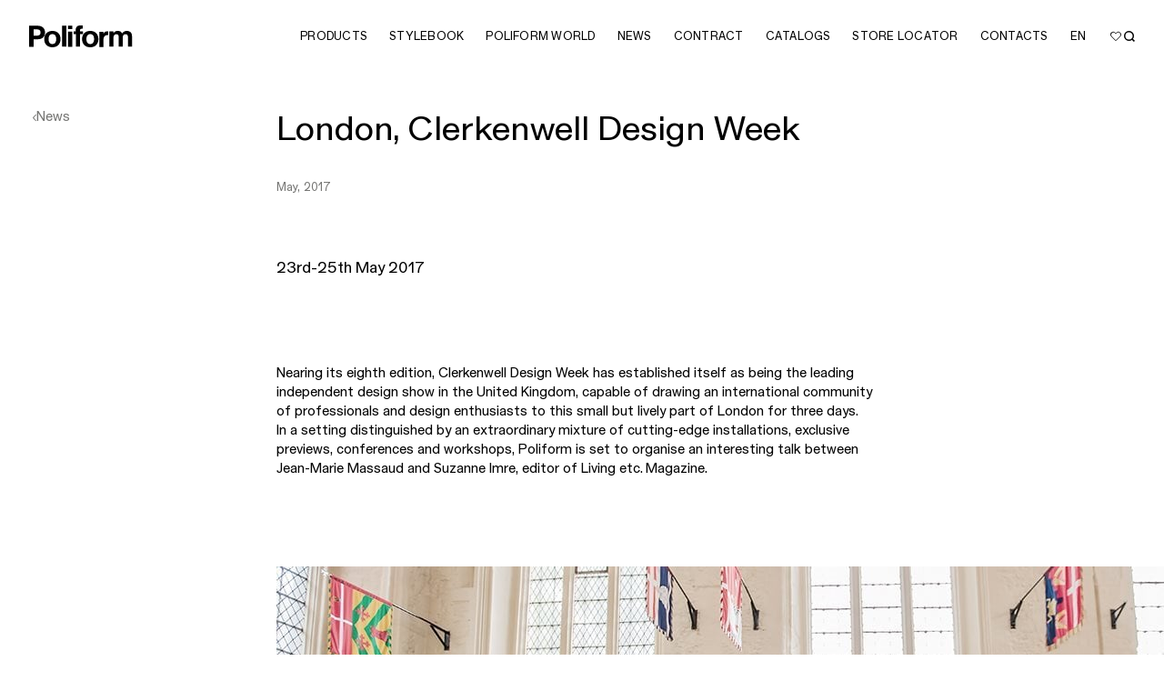

--- FILE ---
content_type: text/html; charset=UTF-8
request_url: https://www.poliform.it/en/news/london-clerkenwell-design-week/
body_size: 19236
content:
<!doctype html>
<html lang="en">
<head>

	<meta charset="UTF-8">
<meta name="viewport" content="width=device-width, initial-scale=1">

	<!-- Google Tag Manager -->
		<script type="kleecks/javascript">(function(w,d,s,l,i){w[l]=w[l]||[];w[l].push({'gtm.start':
		new Date().getTime(),event:'gtm.js'});var f=d.getElementsByTagName(s)[0],
		j=d.createElement(s),dl=l!='dataLayer'?'&l='+l:'';j.async=true;j.src=
		'https://www.googletagmanager.com/gtm.js?id='+i+dl;f.parentNode.insertBefore(j,f);
		})(window,document,'script','dataLayer','GTM-59C7JBT');</script>
	<!-- End Google Tag Manager -->

		<title>London, Clerkenwell Design Week – Poliform</title>
<meta name="robots" content="INDEX,FOLLOW,MAX-IMAGE-PREVIEW:LARGE">
<link rel="dns-prefetch" href="https://www.poliform.it/">
<link rel="dns-prefetch" href="https://cdn.jsdelivr.net">
<style id="wp-img-auto-sizes-contain-inline-css" type="text/css">
img:is([sizes=auto i],[sizes^="auto," i]){contain-intrinsic-size:3000px 1500px}
/*# sourceURL=wp-img-auto-sizes-contain-inline-css */
</style>
<link rel="stylesheet" id="wp-block-library-css" href="https://www.poliform.it/wp-includes/css/dist/block-library/style.min.css?ver=6.9" type="text/css" media="all" no-defer="no-defer">
<style id="global-styles-inline-css" type="text/css">
:root{--wp--preset--aspect-ratio--square: 1;--wp--preset--aspect-ratio--4-3: 4/3;--wp--preset--aspect-ratio--3-4: 3/4;--wp--preset--aspect-ratio--3-2: 3/2;--wp--preset--aspect-ratio--2-3: 2/3;--wp--preset--aspect-ratio--16-9: 16/9;--wp--preset--aspect-ratio--9-16: 9/16;--wp--preset--color--black: #000000;--wp--preset--color--cyan-bluish-gray: #abb8c3;--wp--preset--color--white: #ffffff;--wp--preset--color--pale-pink: #f78da7;--wp--preset--color--vivid-red: #cf2e2e;--wp--preset--color--luminous-vivid-orange: #ff6900;--wp--preset--color--luminous-vivid-amber: #fcb900;--wp--preset--color--light-green-cyan: #7bdcb5;--wp--preset--color--vivid-green-cyan: #00d084;--wp--preset--color--pale-cyan-blue: #8ed1fc;--wp--preset--color--vivid-cyan-blue: #0693e3;--wp--preset--color--vivid-purple: #9b51e0;--wp--preset--gradient--vivid-cyan-blue-to-vivid-purple: linear-gradient(135deg,rgb(6,147,227) 0%,rgb(155,81,224) 100%);--wp--preset--gradient--light-green-cyan-to-vivid-green-cyan: linear-gradient(135deg,rgb(122,220,180) 0%,rgb(0,208,130) 100%);--wp--preset--gradient--luminous-vivid-amber-to-luminous-vivid-orange: linear-gradient(135deg,rgb(252,185,0) 0%,rgb(255,105,0) 100%);--wp--preset--gradient--luminous-vivid-orange-to-vivid-red: linear-gradient(135deg,rgb(255,105,0) 0%,rgb(207,46,46) 100%);--wp--preset--gradient--very-light-gray-to-cyan-bluish-gray: linear-gradient(135deg,rgb(238,238,238) 0%,rgb(169,184,195) 100%);--wp--preset--gradient--cool-to-warm-spectrum: linear-gradient(135deg,rgb(74,234,220) 0%,rgb(151,120,209) 20%,rgb(207,42,186) 40%,rgb(238,44,130) 60%,rgb(251,105,98) 80%,rgb(254,248,76) 100%);--wp--preset--gradient--blush-light-purple: linear-gradient(135deg,rgb(255,206,236) 0%,rgb(152,150,240) 100%);--wp--preset--gradient--blush-bordeaux: linear-gradient(135deg,rgb(254,205,165) 0%,rgb(254,45,45) 50%,rgb(107,0,62) 100%);--wp--preset--gradient--luminous-dusk: linear-gradient(135deg,rgb(255,203,112) 0%,rgb(199,81,192) 50%,rgb(65,88,208) 100%);--wp--preset--gradient--pale-ocean: linear-gradient(135deg,rgb(255,245,203) 0%,rgb(182,227,212) 50%,rgb(51,167,181) 100%);--wp--preset--gradient--electric-grass: linear-gradient(135deg,rgb(202,248,128) 0%,rgb(113,206,126) 100%);--wp--preset--gradient--midnight: linear-gradient(135deg,rgb(2,3,129) 0%,rgb(40,116,252) 100%);--wp--preset--font-size--small: 13px;--wp--preset--font-size--medium: 20px;--wp--preset--font-size--large: 36px;--wp--preset--font-size--x-large: 42px;--wp--preset--spacing--20: 0.44rem;--wp--preset--spacing--30: 0.67rem;--wp--preset--spacing--40: 1rem;--wp--preset--spacing--50: 1.5rem;--wp--preset--spacing--60: 2.25rem;--wp--preset--spacing--70: 3.38rem;--wp--preset--spacing--80: 5.06rem;--wp--preset--shadow--natural: 6px 6px 9px rgba(0, 0, 0, 0.2);--wp--preset--shadow--deep: 12px 12px 50px rgba(0, 0, 0, 0.4);--wp--preset--shadow--sharp: 6px 6px 0px rgba(0, 0, 0, 0.2);--wp--preset--shadow--outlined: 6px 6px 0px -3px rgb(255, 255, 255), 6px 6px rgb(0, 0, 0);--wp--preset--shadow--crisp: 6px 6px 0px rgb(0, 0, 0);}:where(.is-layout-flex){gap: 0.5em;}:where(.is-layout-grid){gap: 0.5em;}body .is-layout-flex{display: flex;}.is-layout-flex{flex-wrap: wrap;align-items: center;}.is-layout-flex > :is(*, div){margin: 0;}body .is-layout-grid{display: grid;}.is-layout-grid > :is(*, div){margin: 0;}:where(.wp-block-columns.is-layout-flex){gap: 2em;}:where(.wp-block-columns.is-layout-grid){gap: 2em;}:where(.wp-block-post-template.is-layout-flex){gap: 1.25em;}:where(.wp-block-post-template.is-layout-grid){gap: 1.25em;}.has-black-color{color: var(--wp--preset--color--black) !important;}.has-cyan-bluish-gray-color{color: var(--wp--preset--color--cyan-bluish-gray) !important;}.has-white-color{color: var(--wp--preset--color--white) !important;}.has-pale-pink-color{color: var(--wp--preset--color--pale-pink) !important;}.has-vivid-red-color{color: var(--wp--preset--color--vivid-red) !important;}.has-luminous-vivid-orange-color{color: var(--wp--preset--color--luminous-vivid-orange) !important;}.has-luminous-vivid-amber-color{color: var(--wp--preset--color--luminous-vivid-amber) !important;}.has-light-green-cyan-color{color: var(--wp--preset--color--light-green-cyan) !important;}.has-vivid-green-cyan-color{color: var(--wp--preset--color--vivid-green-cyan) !important;}.has-pale-cyan-blue-color{color: var(--wp--preset--color--pale-cyan-blue) !important;}.has-vivid-cyan-blue-color{color: var(--wp--preset--color--vivid-cyan-blue) !important;}.has-vivid-purple-color{color: var(--wp--preset--color--vivid-purple) !important;}.has-black-background-color{background-color: var(--wp--preset--color--black) !important;}.has-cyan-bluish-gray-background-color{background-color: var(--wp--preset--color--cyan-bluish-gray) !important;}.has-white-background-color{background-color: var(--wp--preset--color--white) !important;}.has-pale-pink-background-color{background-color: var(--wp--preset--color--pale-pink) !important;}.has-vivid-red-background-color{background-color: var(--wp--preset--color--vivid-red) !important;}.has-luminous-vivid-orange-background-color{background-color: var(--wp--preset--color--luminous-vivid-orange) !important;}.has-luminous-vivid-amber-background-color{background-color: var(--wp--preset--color--luminous-vivid-amber) !important;}.has-light-green-cyan-background-color{background-color: var(--wp--preset--color--light-green-cyan) !important;}.has-vivid-green-cyan-background-color{background-color: var(--wp--preset--color--vivid-green-cyan) !important;}.has-pale-cyan-blue-background-color{background-color: var(--wp--preset--color--pale-cyan-blue) !important;}.has-vivid-cyan-blue-background-color{background-color: var(--wp--preset--color--vivid-cyan-blue) !important;}.has-vivid-purple-background-color{background-color: var(--wp--preset--color--vivid-purple) !important;}.has-black-border-color{border-color: var(--wp--preset--color--black) !important;}.has-cyan-bluish-gray-border-color{border-color: var(--wp--preset--color--cyan-bluish-gray) !important;}.has-white-border-color{border-color: var(--wp--preset--color--white) !important;}.has-pale-pink-border-color{border-color: var(--wp--preset--color--pale-pink) !important;}.has-vivid-red-border-color{border-color: var(--wp--preset--color--vivid-red) !important;}.has-luminous-vivid-orange-border-color{border-color: var(--wp--preset--color--luminous-vivid-orange) !important;}.has-luminous-vivid-amber-border-color{border-color: var(--wp--preset--color--luminous-vivid-amber) !important;}.has-light-green-cyan-border-color{border-color: var(--wp--preset--color--light-green-cyan) !important;}.has-vivid-green-cyan-border-color{border-color: var(--wp--preset--color--vivid-green-cyan) !important;}.has-pale-cyan-blue-border-color{border-color: var(--wp--preset--color--pale-cyan-blue) !important;}.has-vivid-cyan-blue-border-color{border-color: var(--wp--preset--color--vivid-cyan-blue) !important;}.has-vivid-purple-border-color{border-color: var(--wp--preset--color--vivid-purple) !important;}.has-vivid-cyan-blue-to-vivid-purple-gradient-background{background: var(--wp--preset--gradient--vivid-cyan-blue-to-vivid-purple) !important;}.has-light-green-cyan-to-vivid-green-cyan-gradient-background{background: var(--wp--preset--gradient--light-green-cyan-to-vivid-green-cyan) !important;}.has-luminous-vivid-amber-to-luminous-vivid-orange-gradient-background{background: var(--wp--preset--gradient--luminous-vivid-amber-to-luminous-vivid-orange) !important;}.has-luminous-vivid-orange-to-vivid-red-gradient-background{background: var(--wp--preset--gradient--luminous-vivid-orange-to-vivid-red) !important;}.has-very-light-gray-to-cyan-bluish-gray-gradient-background{background: var(--wp--preset--gradient--very-light-gray-to-cyan-bluish-gray) !important;}.has-cool-to-warm-spectrum-gradient-background{background: var(--wp--preset--gradient--cool-to-warm-spectrum) !important;}.has-blush-light-purple-gradient-background{background: var(--wp--preset--gradient--blush-light-purple) !important;}.has-blush-bordeaux-gradient-background{background: var(--wp--preset--gradient--blush-bordeaux) !important;}.has-luminous-dusk-gradient-background{background: var(--wp--preset--gradient--luminous-dusk) !important;}.has-pale-ocean-gradient-background{background: var(--wp--preset--gradient--pale-ocean) !important;}.has-electric-grass-gradient-background{background: var(--wp--preset--gradient--electric-grass) !important;}.has-midnight-gradient-background{background: var(--wp--preset--gradient--midnight) !important;}.has-small-font-size{font-size: var(--wp--preset--font-size--small) !important;}.has-medium-font-size{font-size: var(--wp--preset--font-size--medium) !important;}.has-large-font-size{font-size: var(--wp--preset--font-size--large) !important;}.has-x-large-font-size{font-size: var(--wp--preset--font-size--x-large) !important;}
/*# sourceURL=global-styles-inline-css */
</style>

<style id="classic-theme-styles-inline-css" type="text/css">
/*! This file is auto-generated */
.wp-block-button__link{color:#fff;background-color:#32373c;border-radius:9999px;box-shadow:none;text-decoration:none;padding:calc(.667em + 2px) calc(1.333em + 2px);font-size:1.125em}.wp-block-file__button{background:#32373c;color:#fff;text-decoration:none}
/*# sourceURL=/wp-includes/css/classic-themes.min.css */
</style>
<link rel="stylesheet" id="appcss-css" href="https://www.poliform.it/wp-content/themes/poliform2025/build/css/app.css?ver=1768558629" type="text/css" media="all" no-defer="no-defer">
<script type="kleecks/javascript" id="wpml-cookie-js-extra">
/* <![CDATA[ */
var wpml_cookies = {"wp-wpml_current_language":{"value":"en","expires":1,"path":"/"}};
var wpml_cookies = {"wp-wpml_current_language":{"value":"en","expires":1,"path":"/"}};
//# sourceURL=wpml-cookie-js-extra
/* ]]> */
</script>
<script type="kleecks/javascript" src="https://www.poliform.it/wp-content/plugins/sitepress-multilingual-cms/res/js/cookies/language-cookie.js?ver=486900" id="wpml-cookie-js" defer data-wp-strategy="defer"></script>
<script type="kleecks/javascript" src="https://www.poliform.it/wp-includes/js/jquery/jquery.min.js?ver=3.7.1" id="jquery-core-js"></script>
<script type="kleecks/javascript" src="https://www.poliform.it/wp-includes/js/jquery/jquery-migrate.min.js?ver=3.4.1" id="jquery-migrate-js"></script>
<script type="kleecks/javascript" id="wpso-front-scripts-js-extra">
/* <![CDATA[ */
var wpso = {"ajaxurl":"https://www.poliform.it/wp-admin/admin-ajax.php","nonce":"91354cb601","user_items":[]};
//# sourceURL=wpso-front-scripts-js-extra
/* ]]> */
</script>
<script type="kleecks/javascript" src="https://www.poliform.it/wp-content/plugins/wp-sort-order/js/front-scripts.js?ver=2026010712" id="wpso-front-scripts-js"></script>
<meta name="generator" content="Kleecks">
        <script type="kleecks/javascript">
        window.wishlistConfig = {
            lang: "en",
            ajaxUrl: "https://www.poliform.it/wp-admin/admin-ajax.php",
            viewAll: "View all",
            wPage: "https://www.poliform.it/en/wishlist/",
            loadMore: " Load more",
            loadIng: " Loading"
           
        };
        </script>
        		<style>
			.algolia-search-highlight {
				background-color: #fffbcc;
				border-radius: 2px;
				font-style: normal;
			}
		</style>
		<link rel="icon" href="https://s3.poliform.it/2025/11/favicon-32x32-1.png" sizes="32x32">
<link rel="icon" href="https://s3.poliform.it/2025/11/favicon-32x32-1.png" sizes="192x192">
<link rel="apple-touch-icon" href="https://s3.poliform.it/2025/11/favicon-32x32-1.png">
<meta name="msapplication-TileImage" content="https://s3.poliform.it/2025/11/favicon-32x32-1.png">
		<style type="text/css" id="wp-custom-css">
			.popover-body {
    font-size: 12px;
    line-height: 16px;
}

.tag {
    display: none;
}
span.display-7.mb-8.text-gray.fw-semibold {
    color: white !important;
	  font-weight: 600 !important;
}
@media (max-width: 768px) {
  iframe#frmshowefy {
    min-height: 70vh!important;
  }
}
.no-search .chosen-search {
    display: none !important;
  }
.gform_wrapper.gravity-theme .gfield_label {

    font-size: 15px!important;
    font-weight: 400!important;
}

span.gfield_required.gfield_required_text {
    display: none !important;
}
.gfield_error label {
    color: #767674 !important;
}
input#gform_submit_button_25 {
    display: none;
}
div#field_25_48 {
    font-size: 15px!important;
}
div#gform_confirmation_message_16 {
    text-align: left;
    font-size: 16px;
}
div#gform_9_validation_container {
    display: none;
}
.stores__switch-btn {
    display: none !important;
}		</style>
		<style>.preloader { background-color: transparent; opacity:1; }

body:not(.body--loaded) header.header { width:100vw; }</style><link rel="canonical" href="https://www.poliform.it/en/news/london-clerkenwell-design-week/"><meta property="og:title" content="London, Clerkenwell Design Week – Poliform"><meta property="og:url" content="https://www.poliform.it/en/news/london-clerkenwell-design-week/"><meta property="og:type" content="website"><meta property="og:locale" content="en"><meta name="twitter:title" content="London, Clerkenwell Design Week – Poliform"><meta name="twitter:url" content="https://www.poliform.it/en/news/london-clerkenwell-design-week/"><meta name="twitter:card" content="summary"><style>* {
  -webkit-transition: none !important;
  -moz-transition: none !important;
  -o-transition: none !important;
  -ms-transition: none !important;
  transition: none !important;
}</style></head>

<body class="wp-singular post-template-default single single-post postid-77192 single-format-standard wp-embed-responsive wp-theme-poliform2025 socialidea page-psicology-detail KL-D-3 KL-LANG-en KL-P_URL_1-en KL-P_URL_2-news KL-URL-london-clerkenwell-design-week KL-URL-LEVEL-3 KL-CMS_URL-LEVEL-3 KL-UA-BOT KL-UA-DESKTOP sp-NEWS KL-scripts-loading KL-styles-loading a56464aaed98e91e93d50d2f3c862ecb">
	<!-- Google Tag Manager (noscript) -->
	<noscript><iframe height="0" width="0" style="display:none;visibility:hidden" data-kleecks-src="https://www.googletagmanager.com/ns.html?id=GTM-59C7JBT"></iframe></noscript>
	<!-- End Google Tag Manager (noscript) -->

	<div class="preloader"></div>
	


<header class="header d-flex align-items-center px-lg-32 px-16 border-bottom js-header">
	<div class="container-fluid px-0 header__in">
		<div class="d-flex align-items-center gap-12">
			<div class="col-auto pe-lg-8 z-2">
				<a class="header__logo" id="exit-monobrand-logo" href="https://www.poliform.it/en/">
					<picture class="d-block h-100">
						<source srcset="https://s3.poliform.it/2025/07/poliform-logo.svg" type="image/svg+xml">
						<img class="d-block w-100 h-100 object-fit-contain" src="https://s3.poliform.it/2025/07/poliform-logo.svg" alt="" loading="lazy">
					</picture>
				</a>
			</div>
			<button class="header__menu_trigger d-lg-none d-block ms-auto js-header-menu-trigger" type="button" aria-label="open menu">
				<span></span>
			</button>
			<nav class="header__nav col js-header-nav">
				<div class="header__nav_in row px-lg-0 px-16 flex-lg-row flex-column justify-content-lg-end align-items-lg-center gx-lg-12 gap-lg-0 gap-md-36 gap-32">
					<div class="col h-lg-auto h-100 overflow-y-auto order-lg-1 order-2">

						<ul class="ms-lg-auto d-flex flex-lg-row flex-column flex-lg-wrap flex-nowrap justify-content-lg-end nav gap-lg-0 gap-md-22 gap-16">
        <li class="nav-item">
	<button class="nav-link px-lg-12 px-0 text-start w-lg-auto w-100 js-header-dropdown-trigger" type="button">
		<span class="display-7 display-7--big-size-mod text-uppercase">
			Products		</span>
		<span class="header__btn_icon d-lg-none">
			<span class="icon d-block w-100 h-100" data-sprite-icon="chevron_right">
				<svg xmlns="http://www.w3.org/2000/svg" viewbox="0 0 5.69 10.84">
					<path d="M.96,0L5.52,4.98c.23,.25,.23,.63,0,.88L.96,10.84,0,9.96,4.16,5.42,0,.88,.96,0Z" fill="currentColor" fill-rule="evenodd">
					</path>
				</svg>
			</span>
		</span>
	</button>

	<div class="header__dropdown position-absolute z-index-100 start-0 w-100 js-header-dropdown">
		<div class="header__dropdown_in px-lg-32 px-16 overflow-y-lg-auto pt-32 pb-48 pb-lg-24">
			<div class="row gx-32 h-100 overflow-y-lg-auto">
				<div class="col-xl-8 col-lg-9 mb-lg-0 mb-32 h-lg-auto h-100 d-lg-block d-flex flex-column">

					<button class="d-lg-none d-flex align-items-center mb-24 w-100 display-7 text-uppercase text-primary js-header-back-btn" type="button" aria-label="back btn">
						<span class="header__btn_bask_icon me-48 flex-shrink-0">
							<span class="icon d-block w-100 h-100" data-sprite-icon="chevron_left">
								<svg xmlns="http://www.w3.org/2000/svg" viewbox="0 0 5.69 10.84">
									<path d="M4.73,10.84L.17,5.86c-.23-.25-.23-.63,0-.88L4.73,0l.96,.88L1.53,5.42l4.16,4.54-.96,.88Z" fill="currentColor" fill-rule="evenodd">
									</path>
								</svg>
							</span>
						</span>
						<span class="display-7 display-7--big-size-mod">
							Products						</span>
					</button>
					
										
					<ul class="header__dropdown_sublist row gx-32 px-lg-0 overflow-y-max-lg-auto h-lg-auto h-100 align-content-lg-stretch align-content-start">
						
						
						<li class="header__dropdown_sublist_item col-lg-3 mb-lg-0 mb-32">

															
																			

										<div class="display-7 display-7--big-size-mod mb-lg-48 mb-32">
											<div class="header__dropdown_sublist_title display-7 display-7--big-size-mod text-uppercase fw-semibold">
																								<a href="https://www.poliform.it/en/design/kitchen/" class="disable-underline mega_link">
																									KITCHEN																								</a>
																							</div>
											<ul class="px-0">
																																																																																	<li>
															<a class="nav-link p-0" href="https://www.poliform.it/en/design/kitchen/kitchens/">
																<span class="display-5 display-5--size-mod">Kitchens</span>
															</a>
														</li>
																																																																																			<li>
															<a class="nav-link p-0" href="https://www.poliform.it/en/design/kitchen/stools/">
																<span class="display-5 display-5--size-mod">Stools</span>
															</a>
														</li>
																																																		</ul>
										</div>
																		
								
																			

										<div class="display-7 display-7--big-size-mod mb-lg-48 mb-32">
											<div class="header__dropdown_sublist_title display-7 display-7--big-size-mod text-uppercase fw-semibold">
																								<a href="https://www.poliform.it/en/design/systems/" class="disable-underline mega_link">
																									SYSTEMS																								</a>
																							</div>
											<ul class="px-0">
																																																																																	<li>
															<a class="nav-link p-0" href="https://www.poliform.it/en/design/systems/night-systems/">
																<span class="display-5 display-5--size-mod">Night systems</span>
															</a>
														</li>
																																																																																			<li>
															<a class="nav-link p-0" href="https://www.poliform.it/en/design/systems/day-systems/">
																<span class="display-5 display-5--size-mod">Day systems</span>
															</a>
														</li>
																																																																																			<li>
															<a class="nav-link p-0" href="https://www.poliform.it/en/design/systems/architectural/">
																<span class="display-5 display-5--size-mod">Architectural</span>
															</a>
														</li>
																																																		</ul>
										</div>
																		
															
						</li>
						
						<li class="header__dropdown_sublist_item col-lg-3 mb-lg-0 mb-32">

															
																			

										<div class="display-7 display-7--big-size-mod mb-lg-48 mb-32">
											<div class="header__dropdown_sublist_title display-7 display-7--big-size-mod text-uppercase fw-semibold">
																								<a href="https://www.poliform.it/en/design/living/" class="disable-underline mega_link">
																									SOFAS																								</a>
																							</div>
											<ul class="px-0">
																																																																																	<li>
															<a class="nav-link p-0" href="https://www.poliform.it/en/design/living/sofas/">
																<span class="display-5 display-5--size-mod">Sofas</span>
															</a>
														</li>
																																																																																			<li>
															<a class="nav-link p-0" href="https://www.poliform.it/en/design/living/armchairs/">
																<span class="display-5 display-5--size-mod">Armchairs</span>
															</a>
														</li>
																																																																																			<li>
															<a class="nav-link p-0" href="https://www.poliform.it/en/design/living/coffee-tables/">
																<span class="display-5 display-5--size-mod">Coffee tables</span>
															</a>
														</li>
																																																																																			<li>
															<a class="nav-link p-0" href="https://www.poliform.it/en/design/living/poufs/">
																<span class="display-5 display-5--size-mod">Poufs</span>
															</a>
														</li>
																																																		</ul>
										</div>
																		
								
																			

										<div class="display-7 display-7--big-size-mod mb-lg-48 mb-32">
											<div class="header__dropdown_sublist_title display-7 display-7--big-size-mod text-uppercase fw-semibold">
																								<a href="https://www.poliform.it/en/design/accessories/" class="disable-underline mega_link">
																									ACCESSORIES																								</a>
																							</div>
											<ul class="px-0">
																																																																																	<li>
															<a class="nav-link p-0" href="https://www.poliform.it/en/design/accessories/benches/">
																<span class="display-5 display-5--size-mod">Benches</span>
															</a>
														</li>
																																																																																			<li>
															<a class="nav-link p-0" href="https://www.poliform.it/en/design/accessories/screens/">
																<span class="display-5 display-5--size-mod">Screens</span>
															</a>
														</li>
																																																																																			<li>
															<a class="nav-link p-0" href="https://www.poliform.it/en/design/accessories/mirrors/">
																<span class="display-5 display-5--size-mod">Mirrors</span>
															</a>
														</li>
																																																																																			<li>
															<a class="nav-link p-0" href="https://www.poliform.it/en/design/accessories/bookcase/">
																<span class="display-5 display-5--size-mod">Bookcase</span>
															</a>
														</li>
																																																																																			<li>
															<a class="nav-link p-0" href="https://www.poliform.it/en/design/accessories/carpets/">
																<span class="display-5 display-5--size-mod">Carpets</span>
															</a>
														</li>
																																																																																			<li>
															<a class="nav-link p-0" href="https://www.poliform.it/en/design/accessories/lamps/">
																<span class="display-5 display-5--size-mod">Lamps</span>
															</a>
														</li>
																																																		</ul>
										</div>
																		
															
						</li>
						
						<li class="header__dropdown_sublist_item col-lg-3 mb-lg-0 mb-32">

															
																			

										<div class="display-7 display-7--big-size-mod mb-lg-48 mb-32">
											<div class="header__dropdown_sublist_title display-7 display-7--big-size-mod text-uppercase fw-semibold">
																								<a href="https://www.poliform.it/en/design/day-complements/" class="disable-underline mega_link">
																									DAY COMPLEMENTS																								</a>
																							</div>
											<ul class="px-0">
																																																																																	<li>
															<a class="nav-link p-0" href="https://www.poliform.it/en/design/day-complements/tables/">
																<span class="display-5 display-5--size-mod">Tables</span>
															</a>
														</li>
																																																																																			<li>
															<a class="nav-link p-0" href="https://www.poliform.it/en/design/day-complements/chairs/">
																<span class="display-5 display-5--size-mod">Chairs</span>
															</a>
														</li>
																																																																																			<li>
															<a class="nav-link p-0" href="https://www.poliform.it/en/design/day-complements/sideboards/">
																<span class="display-5 display-5--size-mod">Sideboards</span>
															</a>
														</li>
																																																																																			<li>
															<a class="nav-link p-0" href="https://www.poliform.it/en/design/day-complements/desks/">
																<span class="display-5 display-5--size-mod">Desks</span>
															</a>
														</li>
																																																																																			<li>
															<a class="nav-link p-0" href="https://www.poliform.it/en/design/day-complements/console/">
																<span class="display-5 display-5--size-mod">Console</span>
															</a>
														</li>
																																																		</ul>
										</div>
																		
								
																			

										<div class="display-7 display-7--big-size-mod mb-lg-48 mb-32">
											<div class="header__dropdown_sublist_title display-7 display-7--big-size-mod text-uppercase fw-semibold">
																								<a href="https://www.poliform.it/en/design/night-complements/" class="disable-underline mega_link">
																									NIGHT COMPLEMENTS																								</a>
																							</div>
											<ul class="px-0">
																																																																																	<li>
															<a class="nav-link p-0" href="https://www.poliform.it/en/design/night-complements/beds/">
																<span class="display-5 display-5--size-mod">Beds</span>
															</a>
														</li>
																																																																																			<li>
															<a class="nav-link p-0" href="https://www.poliform.it/en/design/night-complements/storage-units/">
																<span class="display-5 display-5--size-mod">Storage units</span>
															</a>
														</li>
																																																																																			<li>
															<a class="nav-link p-0" href="https://www.poliform.it/en/design/night-complements/bed-accessories/">
																<span class="display-5 display-5--size-mod">Bed accessories</span>
															</a>
														</li>
																																																		</ul>
										</div>
																		
															
						</li>
						
						<li class="header__dropdown_sublist_item col-lg-3 mb-lg-0 mb-32">

															
																			

										<div class="display-7 display-7--big-size-mod mb-lg-48 mb-32">
											<div class="header__dropdown_sublist_title display-7 display-7--big-size-mod text-uppercase fw-semibold">
																								<a href="https://www.poliform.it/en/design/outdoor/" class="disable-underline mega_link">
																									OUTDOOR																								</a>
																							</div>
											<ul class="px-0">
																																																																																	<li>
															<a class="nav-link p-0" href="https://www.poliform.it/en/design/outdoor/sofas-outdoor/">
																<span class="display-5 display-5--size-mod">Sofas</span>
															</a>
														</li>
																																																																																			<li>
															<a class="nav-link p-0" href="https://www.poliform.it/en/design/outdoor/armchairs-outdoor/">
																<span class="display-5 display-5--size-mod">Armchairs</span>
															</a>
														</li>
																																																																																			<li>
															<a class="nav-link p-0" href="https://www.poliform.it/en/design/outdoor/sunbeds-outdoor/">
																<span class="display-5 display-5--size-mod">Sunbeds</span>
															</a>
														</li>
																																																																																			<li>
															<a class="nav-link p-0" href="https://www.poliform.it/en/design/outdoor/coffee-tables-outdoor/">
																<span class="display-5 display-5--size-mod">Coffee tables</span>
															</a>
														</li>
																																																																																			<li>
															<a class="nav-link p-0" href="https://www.poliform.it/en/design/outdoor/tables-outdoor/">
																<span class="display-5 display-5--size-mod">Tables</span>
															</a>
														</li>
																																																																																			<li>
															<a class="nav-link p-0" href="https://www.poliform.it/en/design/outdoor/chairs-outdoor/">
																<span class="display-5 display-5--size-mod">Chairs</span>
															</a>
														</li>
																																																																																			<li>
															<a class="nav-link p-0" href="https://www.poliform.it/en/design/outdoor/vases-outdoor/">
																<span class="display-5 display-5--size-mod">Vases</span>
															</a>
														</li>
																																																																																			<li>
															<a class="nav-link p-0" href="https://www.poliform.it/en/design/outdoor/carpets-outdoor/">
																<span class="display-5 display-5--size-mod">Carpets</span>
															</a>
														</li>
																																																																																			<li>
															<a class="nav-link p-0" href="https://www.poliform.it/en/design/outdoor/kitchens-outdoor/">
																<span class="display-5 display-5--size-mod">Kitchens</span>
															</a>
														</li>
																																																		</ul>
										</div>
																		
															
						</li>
											</ul>
									</div>
				
				<div class="col-lg-3 offset-xl-1 d-lg-block d-none">

											<div class="swiper js-header-carousel">
							<div class="swiper-wrapper">
																								<div class="swiper-slide">
									<a class="d-block disable-underline" href="https://www.poliform.it/en/products/leopold/">
										<picture class="d-block w-100 mb-8 ratio ratio-3x4">
											<source srcset="https://s3.poliform.it/2025/09/Poliform_table_Adrien_amb4.jpg">
											<img class="d-block w-100 h-100 object-fit-cover" src="https://s3.poliform.it/2025/09/Poliform_table_Adrien_amb4.jpg" alt="https://s3.poliform.it/2025/09/Poliform_table_Adrien_amb4.jpg" loading="lazy">
										</picture>
										<div class="display-6 text-uppercase text-gray4 lh-1">
											LEOPOLD										</div>
									</a>
								</div>
																																<div class="swiper-slide">
									<a class="d-block disable-underline" href="https://www.poliform.it/en/products/duke/">
										<picture class="d-block w-100 mb-8 ratio ratio-3x4">
											<source srcset="https://s3.poliform.it/2025/09/Poliform_table_Adrien_amb5.jpg">
											<img class="d-block w-100 h-100 object-fit-cover" src="https://s3.poliform.it/2025/09/Poliform_table_Adrien_amb5.jpg" alt="https://s3.poliform.it/2025/09/Poliform_table_Adrien_amb5.jpg" loading="lazy">
										</picture>
										<div class="display-6 text-uppercase text-gray4 lh-1">
											DUKE										</div>
									</a>
								</div>
																																<div class="swiper-slide">
									<a class="d-block disable-underline" href="https://www.poliform.it/en/products/adrien-desks/">
										<picture class="d-block w-100 mb-8 ratio ratio-3x4">
											<source srcset="https://s3.poliform.it/2025/09/poliform_studio_amb.8.jpg">
											<img class="d-block w-100 h-100 object-fit-cover" src="https://s3.poliform.it/2025/09/poliform_studio_amb.8.jpg" alt="https://s3.poliform.it/2025/09/poliform_studio_amb.8.jpg" loading="lazy">
										</picture>
										<div class="display-6 text-uppercase text-gray4 lh-1">
											ADRIEN										</div>
									</a>
								</div>
																							</div>
						</div>
									</div>
			
			</div>
		</div>
	</div>
</li>
	<li class="nav-item">
				<a class="nav-link px-lg-12 px-0 text-start w-lg-auto w-100" href="https://www.poliform.it/en/stylebook/" target="">
			<span class="display-7 display-7--big-size-mod text-uppercase">
				Stylebook			</span>
		</a>
	</li>
<li class="nav-item">
	<button class="nav-link px-lg-12 px-0 text-start w-lg-auto w-100 js-header-dropdown-trigger" type="button">
		<span class="display-7 display-7--big-size-mod text-uppercase">
			Poliform World		</span>
		<span class="header__btn_icon d-lg-none">
			<span class="icon d-block w-100 h-100" data-sprite-icon="chevron_right">
				<svg xmlns="http://www.w3.org/2000/svg" viewbox="0 0 5.69 10.84">
					<path d="M.96,0L5.52,4.98c.23,.25,.23,.63,0,.88L.96,10.84,0,9.96,4.16,5.42,0,.88,.96,0Z" fill="currentColor" fill-rule="evenodd">
					</path>
				</svg>
			</span>
		</span>
	</button>
	
	<div class="header__dropdown position-absolute z-index-100 start-0 w-100 js-header-dropdown">
		<div class="header__dropdown_in px-lg-32 px-16 overflow-y-lg-auto px-lg-20 py-lg-24 pt-32 pb-48">
			<div class="h-100 overflow-y-lg-auto d-lg-block d-flex flex-column">
				<button class="d-lg-none d-flex align-items-center mb-24 w-100 display-7 text-uppercase text-primary js-header-back-btn" type="button" aria-label="back btn">
					<span class="header__btn_bask_icon me-48 flex-shrink-0">
						<span class="icon d-block w-100 h-100" data-sprite-icon="chevron_left">
							<svg xmlns="http://www.w3.org/2000/svg" viewbox="0 0 5.69 10.84">
								<path d="M4.73,10.84L.17,5.86c-.23-.25-.23-.63,0-.88L4.73,0l.96,.88L1.53,5.42l4.16,4.54-.96,.88Z" fill="currentColor" fill-rule="evenodd">
								</path>
							</svg>
						</span>
					</span>
					<span class="display-7 display-7--big-size-mod">
						Poliform World					</span>
				</button>
				
				<ul class="header__dropdown_list d-lg-flex flex-lg-wrap justify-content-lg-end px-lg-0 overflow-y-max-lg-auto gap-lg-32">
																	<li class="header__dropdown_item nav-item mb-lg-0 mb-2">
							<a class="nav-link px-0" href="https://www.poliform.it/en/poliform-world/international-network/" target="">
								<span class="display-5 display-5--size-mod">
									International Network								</span>
							</a>
						</li>
																							<li class="header__dropdown_item nav-item mb-lg-0 mb-2">
							<a class="nav-link px-0" href="https://www.poliform.it/en/poliform-world/human-company/" target="">
								<span class="display-5 display-5--size-mod">
									Human Company								</span>
							</a>
						</li>
																							<li class="header__dropdown_item nav-item mb-lg-0 mb-2">
							<a class="nav-link px-0" href="https://www.poliform.it/en/poliform-world/poliform-lab/" target="">
								<span class="display-5 display-5--size-mod">
									Poliform Lab								</span>
							</a>
						</li>
																							<li class="header__dropdown_item nav-item mb-lg-0 mb-2">
							<a class="nav-link px-0" href="https://www.poliform.it/en/poliform-world/sustainability-report/" target="">
								<span class="display-5 display-5--size-mod">
									Sustainability Report								</span>
							</a>
						</li>
															</ul>
			</div>
		</div>
	</div>
</li>

	<li class="nav-item">
				<a class="nav-link px-lg-12 px-0 text-start w-lg-auto w-100" href="https://www.poliform.it/en/news/" target="">
			<span class="display-7 display-7--big-size-mod text-uppercase">
				News			</span>
		</a>
	</li>
	<li class="nav-item">
				<a class="nav-link px-lg-12 px-0 text-start w-lg-auto w-100" href="https://www.poliform.it/en/contract-services/" target="">
			<span class="display-7 display-7--big-size-mod text-uppercase">
				Contract			</span>
		</a>
	</li>
	<li class="nav-item">
				<a class="nav-link px-lg-12 px-0 text-start w-lg-auto w-100" href="https://www.poliform.it/en/catalogs/" target="">
			<span class="display-7 display-7--big-size-mod text-uppercase">
				Catalogs			</span>
		</a>
	</li>
	<li class="nav-item">
				<a class="nav-link px-lg-12 px-0 text-start w-lg-auto w-100" href="https://www.poliform.it/en/poliform-world/international-network/store-locator/" target="">
			<span class="display-7 display-7--big-size-mod text-uppercase">
				Store Locator			</span>
		</a>
	</li>
	<li class="nav-item">
				<a class="nav-link px-lg-12 px-0 text-start w-lg-auto w-100" href="https://www.poliform.it/en/contacts/" target="">
			<span class="display-7 display-7--big-size-mod text-uppercase">
				Contacts			</span>
		</a>
	</li>
        <li class="nav-item">
	<button class="nav-link px-lg-12 px-0 text-start w-lg-auto w-100 js-header-dropdown-trigger" type="button">
		<span class="display-7 display-7--big-size-mod text-uppercase">en</span>
		<span class="header__btn_icon d-lg-none">
			<span class="icon d-block w-100 h-100" data-sprite-icon="chevron_right">
				<svg xmlns="http://www.w3.org/2000/svg" viewbox="0 0 5.69 10.84">
					<path d="M.96,0L5.52,4.98c.23,.25,.23,.63,0,.88L.96,10.84,0,9.96,4.16,5.42,0,.88,.96,0Z" fill="currentColor" fill-rule="evenodd"></path>
				</svg>
			</span>
		</span>
	</button>
	
	<div class="header__dropdown position-absolute z-index-100 start-0 w-100 js-header-dropdown">
		<div class="header__dropdown_in px-lg-32 px-16 overflow-y-lg-auto px-lg-20 py-lg-24 pt-32 pb-48">
			<div class="h-100 overflow-y-lg-auto d-lg-block d-flex flex-column">
				<button class="d-lg-none d-flex align-items-center mb-24 w-100 display-7 text-uppercase text-primary js-header-back-btn" type="button" aria-label="back btn">
					<span class="header__btn_bask_icon me-48 flex-shrink-0">
						<span class="icon d-block w-100 h-100" data-sprite-icon="chevron_left">
							<svg xmlns="http://www.w3.org/2000/svg" viewbox="0 0 5.69 10.84">
								<path d="M4.73,10.84L.17,5.86c-.23-.25-.23-.63,0-.88L4.73,0l.96,.88L1.53,5.42l4.16,4.54-.96,.88Z" fill="currentColor" fill-rule="evenodd"></path>
							</svg>
						</span>
					</span>
					<span class="display-7 display-7--big-size-mod">en</span>
				</button>

								<ul class="header__dropdown_list d-lg-flex flex-lg-wrap justify-content-lg-end px-lg-0 overflow-y-max-lg-auto gap-lg-24">
											<li class="header__dropdown_item nav-item mb-lg-0 mb-2">
							<a class="nav-link px-0" href="https://www.poliform.it/en/news/london-clerkenwell-design-week/">
								<span class="display-7 display-7--big-size-mod">
									EN								</span>
							</a>
						</li>
										
				</ul>
							</div>
		</div>
	</div>
</li></ul>						
					</div>
					<div class="col-auto order-lg-2 order-1">
						<ul class="nav d-block d-lg-flex gap-lg-20 gap-24 align-items-center justify-content-lg-end">
																					<li class="nav-item d-none d-lg-block">
								<a class="header__action_icon" href="https://www.poliform.it/en/wishlist/" aria-label="to favorites">
									<span class="icon d-block w-100 h-100" data-sprite-icon="heart">
										<svg xmlns="http://www.w3.org/2000/svg" viewbox="0 0 48.11 41.63">
											<path d="M5.07,5.21c2.08-2.08,4.9-3.24,7.83-3.24s5.76,1.17,7.83,3.24l3.25,3.24,3.25-3.24c1.02-1.06,2.24-1.9,3.6-2.48s2.81-.89,4.28-.9c1.47-.01,2.93,.27,4.29,.82,1.36,.56,2.6,1.38,3.64,2.42,1.04,1.04,1.86,2.28,2.42,3.64,.56,1.36,.84,2.82,.82,4.29-.01,1.47-.32,2.93-.9,4.28s-1.42,2.57-2.48,3.6l-18.91,18.92L5.07,20.88c-2.08-2.08-3.24-4.9-3.24-7.83s1.17-5.76,3.24-7.83h0Z" fill="none" stroke="currentColor" stroke-linecap="square" stroke-linejoin="round" stroke-width="3.66"></path>
										</svg>
									</span>
								</a>
							</li>
							
							<li class="nav-item">
								<button class="header__action_icon d-none d-lg-block js-header-dropdown-trigger" type="button" aria-label="open search">
									<span class="icon d-block w-100 h-100" data-sprite-icon="search">
										<svg xmlns="http://www.w3.org/2000/svg" viewbox="0 0 10.57 10.57">
											<path d="M7.79,7.85l1.86,1.8m-.6-4.8c0,2.32-1.88,4.2-4.2,4.2S.65,7.17,.65,4.85,2.53,.65,4.85,.65s4.2,1.88,4.2,4.2Z" fill="none" stroke="currentColor" stroke-linecap="square" stroke-width="1.3"></path>
										</svg>
									</span>
								</button>
								<div class="header__dropdown js-search-dropdown position-absolute z-index-100 start-0 w-100 js-header-dropdown" data-mobile-dropdown="false">
									<div class="header__dropdown_in px-lg-32 px-16 overflow-y-lg-auto py-32">
                                        <script type="text/html" id="tmpl-hit">
    {{#is_product}}
        <div class="product-card position-relative d-flex flex-column gap-10 gap-sm-14">
            <a class="position-relative text-decoration-none" href="{{permalink}}">
                <picture class="ratio ratio-1x1 d-flex align-items-center overflow-hidden">
                    {{#images.full.url}}
                    <source media="(min-width: 768px)" srcset="{{images.full.url}}">
                    <source media="(max-width: 767.5px)" srcset="{{images.full.url}}">
                    <img class="z-0 w-100 h-100 object-fit-cover" src="{{images.full.url}}" alt="{{post_title}}" loading="lazy">
                    {{/images.full.url}}
                    {{^images.full.url}}
                    <img class="z-0 w-100 h-100 object-fit-cover" src="https://www.poliform.it/wp-content/themes/poliform2025/images/placeholder_project.png" alt="{{post_title}}" loading="lazy">
                    {{/images.full.url}}
                </picture>
            </a>

            <div class="d-flex justify-content-between align-items-sm-start gap-6">
                <div>
                    <a class="d-block text-black text-decoration-none" href="{{permalink}}">
                        <h3 class="display-5 text-uppercase">{{{post_title}}}</h3>
                    </a>
                    <span class="display-5 text-black">{{taxonomies.design}}</span>
                </div>
            </div>
        </div>
    {{/is_product}}
    {{#is_catalog}}
        <div class="catalog_item catalog_item__size--mod w-auto">
            <div class="catalog_item__image_block position-relative d-flex mb-16 ratio-3x4">
                <a target="_blank" class="display-6 catalog_item__image_link d-flex align-items-end justify-content-center text-uppercase z-2" href="{{catalog_url}}">
                    <span class="d-flex align-items-center justify-content-center">
                        Anteprima
                        <span class="catalog_item__image_icon flex-shrink-0">
                            <span class="icon d-block w-100 h-100" data-sprite-icon="arrow-link">
                                <svg width="10" height="10" viewBox="0 0 10 10" fill="none" xmlns="http://www.w3.org/2000/svg">
                                    <path d="M2.24264 1.03031L8.45508 1.18183M8.45508 1.18183L8.6066 7.39427M8.45508 1.18183L1.18198 8.45493" stroke="currentColor" stroke-width="1.3" stroke-linecap="square" stroke-linejoin="round"></path>
                                </svg>
                            </span>
                        </span>
                    </span>
                </a>
                <picture class="w-100 h-100 d-block ratio-3x4">
                    {{#images.full.url}}
                    <source media="(min-width: 768px)" srcset="{{images.full.url}}">
                    <source media="(max-width: 767.5px)" srcset="{{images.full.url}}">
                    <img class="object-fit-cover w-100 h-100" src="{{images.full.url}}" alt="{{post_title}}" loading="lazy">
                    {{/images.full.url}}
                    {{^images.full.url}}
                    <img class="object-fit-cover w-100 h-100" src="https://www.poliform.it/wp-content/themes/poliform2025/images/placeholder_project.png" alt="{{post_title}}" loading="lazy">
                    {{/images.full.url}}
                </picture>
            </div>
            <a class="display-6 mb-0 d-flex align-items-start justify-content-center text-center catalog_item__link" href="{{catalog_url}}" {{#catalog_filename}}download="{{catalog_filename}}"{{/catalog_filename}}>
                {{{post_title}}}
                <span class="catalog_item__icon mt-2 flex-shrink-0">
                    <span class="icon d-block w-100 h-100" data-sprite-icon="download">
                        <svg width="45" height="48" viewBox="0 0 45 48" fill="none" xmlns="http://www.w3.org/2000/svg">
                            <path d="M3.016 44.63a5.376 5.376 0 0 0 3.755 1.518h31.864c1.409 0 2.76-.546 3.756-1.519M22.706 1.852v29.39m0 0 12.139-11.23m-12.139 11.23-12.139-11.23" stroke="currentColor" stroke-width="3.656" stroke-linecap="square" stroke-linejoin="round"></path>
                        </svg>
                    </span>
                </span>
            </a>
        </div>
    {{/is_catalog}}
    {{#is_post}}
        <div class="col-12 d-flex flex-column">
            <a class="text-decoration-none" href="{{permalink}}">
                <picture class="w-100 d-block archive-img ratio-1x1-15 mb-12 mb-lg-28 mb-md-8 archive__image">
                    {{#images.full.url}}
                    <source media="(min-width: 768px)" srcset="{{images.full.url}}">
                    <source media="(max-width: 767.5px)" srcset="{{images.full.url}}">
                    <img class="object-fit-cover w-100 h-100" src="{{images.full.url}}" alt="{{post_title}}" loading="lazy">
                    {{/images.full.url}}
                    {{^images.full.url}}
                    <img class="object-fit-cover w-100 h-100" src="https://www.poliform.it/wp-content/themes/poliform2025/images/placeholder_project.png" alt="{{post_title}}" loading="lazy">
                    {{/images.full.url}}
                </picture>
                <h2 class="display-5 text-center text-primary mb-8 mb-lg-10 mb-md-8">
                    {{{post_title}}}        
                </h2>
            </a>
            <div class="w-100 d-flex mt-auto">
                <a class="text-decoration-none" href="{{permalink}}"></a>
                <a class="btn mx-auto btn-primary" href="{{permalink}}">
                    Discover
                </a>
            </div>
        </div>
    {{/is_post}}
    <!-- {{#is_page}}
        <div class="col-12 d-flex flex-column">
            <a class="text-decoration-none" href="{{permalink}}">
                <h2 class="display-5 text-primary">
                    {{{post_title}}}        
                </h2>
            </a>
        </div>
    {{/is_page}} -->
    {{#is_contract}}
    <div>
        <a class="w-100 text-decoration-none text-center hotel-block" href="{{permalink}}">
            <picture class="w-100 d-block mb-8 mb-md-10 mb-lg-10 ratio-1x1-15 position-relative hotel-block__img">
                {{#images.full.url}}
                <source media="(min-width: 768px)" srcset="{{ images.full.url }}">
                <source media="(max-width: 767.5px)" srcset="{{ images.full.url }}">
                <img class="object-fit-cover w-100 h-100" src="{{ images.full.url }}" alt="{{{post_title}}}" loading="lazy">
                {{/images.full.url}}
                {{^images.full.url}}
                <img class="object-fit-cover w-100 h-100" src="https://www.poliform.it/wp-content/themes/poliform2025/images/placeholder_project.png" alt="{{{post_title}}}" loading="lazy">
                {{/images.full.url}}
            </picture>
            <h4 class="display-5 mb-md-2 mb-lg-n2">{{{post_title}}}</h4>
            <h5 class="display-6 mb-2 mb-lg-0 text-metal">Manhattan, New York, Stati Uniti</h5>
            <h5 class="display-6 mb-lg-0 text-metal">Hospitality Ristoranti</h5>           
        </a>
    </div>
    {{/is_contract}}
</script>
<script type="text/html" id="tmpl-no-results">
    <div id="no-results-message">
        <p>We didn't find any results for the search <em>"{{query}}"</em>.</p>
        <a href="." class='clear-all'>Clear search</a>
    </div>
</script>
<div class="autocomplete-instantsearch" id="autocomplete-wrapper">
    <main id="autocomplete-main">
        <div class="autocomplete-search-box-wrapper">
            <div id="autocomplete-search-box"></div>
            <div id="autocomplete-stats"></div>
        </div>
        <section class="ais-facets" id="facet-post-types"></section>
        <div class="ais-filters d-none gap-20 flex-wrap">
            <div class="container-product-categories">
                <div class="title d-none">Category</div>
                <section class="ais-facets" id="facet-product-categories"></section>
            </div>
            <div class="container-catalog-categories">
                <div class="title d-none">Category</div>
                <section class="ais-facets" id="facet-catalog-categories"></section>
            </div>
            <div class="container-post-categories">
                <div class="title d-none">Category</div>
                <section class="ais-facets" id="facet-post-categories"></section>
            </div>
            <div class="container-post-years">
                <div class="title d-none">Year</div>
                <section class="ais-facets" id="facet-post-years"></section>
            </div>
            <div class="container-finiture">
                <div class="title d-none">Finiture</div>
                <section class="ais-facets" id="facet-finiture"></section>
            </div>
            <div class="container-contract-categories">
                <div class="title d-none">Category</div>
                <section class="ais-facets" id="facet-contract-categories"></section>
            </div>
            <div class="container-contract-countries">
                <div class="title d-none">Country</div>
                <section class="ais-facets" id="facet-contract-countries"></section>
            </div>
        </div>
        <div id="autocomplete-hits" class="hits_list_products"></div>
    </main>
</div>

									</div>
								</div>
							</li>
						</ul>
					</div>
					<div class="col-auto d-lg-none order-3 z-1 d-flex align-items-center gap-8 menu-column-js">
																		<a class="header__action_icon p-0" href="https://www.poliform.it/en/wishlist/" aria-label="to favorites">
							<span class="icon d-block w-100 h-100" data-sprite-icon="heart">
								<svg xmlns="http://www.w3.org/2000/svg" viewbox="0 0 48.11 41.63">
									<path d="M5.07,5.21c2.08-2.08,4.9-3.24,7.83-3.24s5.76,1.17,7.83,3.24l3.25,3.24,3.25-3.24c1.02-1.06,2.24-1.9,3.6-2.48s2.81-.89,4.28-.9c1.47-.01,2.93,.27,4.29,.82,1.36,.56,2.6,1.38,3.64,2.42,1.04,1.04,1.86,2.28,2.42,3.64,.56,1.36,.84,2.82,.82,4.29-.01,1.47-.32,2.93-.9,4.28s-1.42,2.57-2.48,3.6l-18.91,18.92L5.07,20.88c-2.08-2.08-3.24-4.9-3.24-7.83s1.17-5.76,3.24-7.83h0Z" fill="none" stroke="currentColor" stroke-linecap="square" stroke-linejoin="round" stroke-width="3.66"></path>
								</svg>
							</span>
						</a>
												<a class="header__action_icon p-0" href="#" aria-label="location">
							<span class="icon d-block w-100 h-100" data-sprite-icon="location">
								<svg xmlns="http://www.w3.org/2000/svg" viewbox="0 0 11.87 15.02">
									<path d="M1.3,5.93C1.3,3.37,3.37,1.3,5.93,1.3s4.63,2.07,4.63,4.63c0,.73-.28,1.57-.75,2.47-.47,.88-1.1,1.76-1.74,2.55-.64,.79-1.29,1.47-1.77,1.95-.14,.14-.26,.26-.37,.36-.11-.1-.23-.22-.37-.36-.48-.48-1.13-1.17-1.77-1.95-.64-.79-1.28-1.67-1.74-2.55-.47-.89-.75-1.74-.75-2.47ZM6.36,14.64l-.43-.49q.43,.49,.43,.49h0v-.02l.06-.04s.1-.09,.17-.16c.15-.14,.36-.34,.61-.59,.51-.51,1.18-1.22,1.86-2.05,.68-.83,1.36-1.78,1.89-2.77,.52-.98,.9-2.04,.9-3.07C11.87,2.66,9.21,0,5.93,0S0,2.66,0,5.93c0,1.03,.38,2.1,.9,3.07,.52,.99,1.21,1.94,1.89,2.77,.68,.83,1.35,1.54,1.86,2.05,.25,.25,.46,.46,.61,.59,.07,.07,.13,.12,.17,.16l.05,.04h.02v.02h0s0,0,.43-.49l-.43,.49,.43,.38,.43-.38Zm-.41-7.23c.8,0,1.45-.65,1.45-1.45s-.65-1.45-1.45-1.45-1.45,.65-1.45,1.45,.65,1.45,1.45,1.45Z" fill-rule="evenodd"></path>
								</svg>
							</span>
						</a>
					</div>
				</div>
			</nav>
		</div>
	</div>
</header>
	<div class="wrapper"><div class="base">

    <section class="article-header px-lg-32 px-16 mb-24 mb-sm-40 mb-lg-32 mt-24 mt-sm-16 mt-lg-40">
    <div class="px-0 position-relative container-fluid">
        
        <a href="https://www.poliform.it/en/news/" id="back-button" class="article-header__link d-none position-absolute d-sm-inline-flex align-items-center gap-16 text-decoration-none display-5 px-4">
            
            <span class="article-header__icon d-block">
                <span class="icon d-block w-100 h-100" data-sprite-icon="chevron_left">
                    <svg xmlns="http://www.w3.org/2000/svg" viewbox="0 0 5.69 10.84">
                        <path d="M4.73,10.84L.17,5.86c-.23-.25-.23-.63,0-.88L4.73,0l.96,.88L1.53,5.42l4.16,4.54-.96,.88Z" fill="currentColor" fill-rule="evenodd"></path>
                    </svg>
                </span>
            </span>
            <span class="d-none d-lg-block">News</span>
        </a>

        <script type="kleecks/javascript">
            document.addEventListener('DOMContentLoaded', function() {
                const backBtn = document.getElementById('back-button');
                const label = backBtn.querySelector('.article-label');
                if (document.referrer && document.referrer.includes(window.location.hostname)) {
                    backBtn.addEventListener('click', function(e) {
                        e.preventDefault();
                        window.history.back();
                    });
                }
            });
        </script>

        <div class="container-md">
            <h1 class="display-2 text-black">
                London, Clerkenwell Design Week            </h1>
        </div>
    </div>
</section>
    <section class="section mb-64 mb-sm-48 mb-lg-98 mt-24 mt-sm-40 mt-lg-32 mb px-lg-32 px-md-16 px-sm-16 px-16">
        <div class="px-0 container-md">
            <span class="d-block display-6 text-metal mb-24 mb-sm-32 mb-lg-36">
                May, 2017            </span>
            <div class="mb-38 mb-lg-36">
                                <ul class="list-unstyled d-flex flex-wrap gap-6 mb-0">
                                                                    <li class="d-inline-flex align-items-center">
                            <a class="tag px-8 py-4 bg-gray2 text-black display-6" href="https://www.poliform.it/en/category/news/">
                                News                            </a>
                        </li>
                                    </ul>
                            </div>
            <div class="article-content">
                                    <h2 style="margin-bottom: 9.6rem;font-size: 16px;">
                        23rd-25th May 2017                    </h2>
                <p>Nearing its eighth edition, Clerkenwell Design Week has established itself as being the leading independent design show in the United Kingdom, capable of drawing an international community of professionals and design enthusiasts to this small but lively part of London for three days.<br>
In a setting distinguished by an extraordinary mixture of cutting-edge installations, exclusive previews, conferences and workshops, Poliform is set to organise an interesting talk between Jean-Marie Massaud and Suzanne Imre, editor of Living etc. Magazine.</p>

<div class="news-article-swiper js-news-article-slider-wrapper overflow-visible">
    <div class="swiper js-news-article-slider news-article-swiper__content overflow-visible">
        <div class="swiper-wrapper d-flex">

                                            <div class="swiper-slide">
                    <figure class="position-relative h-100 m-0">
                        
                            
                        <picture class="news-article-swiper__picture d-block w-100 ratio-md-16x9 ratio-4x3">
                            <source media="(min-width: 768px)" srcset="https://s3.poliform.it/2025/10/London-Clerkenwell-Design-Week-poliform-news.jpg">
                                                        <img class="d-block h-100 w-100 object-fit-cover" src="https://s3.poliform.it/2025/10/London-Clerkenwell-Design-Week-poliform-news.jpg" alt="" loading="lazy">
                        </picture>
                                                                    </figure>
                </div>
                                            <div class="swiper-slide">
                    <figure class="position-relative h-100 m-0">
                        
                            
                        <picture class="news-article-swiper__picture d-block w-100 ratio-md-16x9 ratio-4x3">
                            <source media="(min-width: 768px)" srcset="https://s3.poliform.it/2025/10/London-Clerkenwell-Design-Week-poliform-news-2.jpg">
                                                        <img class="d-block h-100 w-100 object-fit-cover" src="https://s3.poliform.it/2025/10/London-Clerkenwell-Design-Week-poliform-news-2.jpg" alt="" loading="lazy">
                        </picture>
                                                                    </figure>
                </div>
                                            <div class="swiper-slide">
                    <figure class="position-relative h-100 m-0">
                        
                            
                        <picture class="news-article-swiper__picture d-block w-100 ratio-md-16x9 ratio-4x3">
                            <source media="(min-width: 768px)" srcset="https://s3.poliform.it/2025/10/London-Clerkenwell-Design-Week-poliform-news-3.jpg">
                                                        <img class="d-block h-100 w-100 object-fit-cover" src="https://s3.poliform.it/2025/10/London-Clerkenwell-Design-Week-poliform-news-3.jpg" alt="" loading="lazy">
                        </picture>
                                                                    </figure>
                </div>
                                            <div class="swiper-slide">
                    <figure class="position-relative h-100 m-0">
                        
                            
                        <picture class="news-article-swiper__picture d-block w-100 ratio-md-16x9 ratio-4x3">
                            <source media="(min-width: 768px)" srcset="https://s3.poliform.it/2025/10/London-Clerkenwell-Design-Week-poliform-news-4.jpg">
                                                        <img class="d-block h-100 w-100 object-fit-cover" src="https://s3.poliform.it/2025/10/London-Clerkenwell-Design-Week-poliform-news-4.jpg" alt="" loading="lazy">
                        </picture>
                                                                    </figure>
                </div>
                                            <div class="swiper-slide">
                    <figure class="position-relative h-100 m-0">
                        
                            
                        <picture class="news-article-swiper__picture d-block w-100 ratio-md-16x9 ratio-4x3">
                            <source media="(min-width: 768px)" srcset="https://s3.poliform.it/2025/10/London-Clerkenwell-Design-Week-poliform-news-5.jpg">
                                                        <img class="d-block h-100 w-100 object-fit-cover" src="https://s3.poliform.it/2025/10/London-Clerkenwell-Design-Week-poliform-news-5.jpg" alt="" loading="lazy">
                        </picture>
                                                                    </figure>
                </div>
            
        </div>
    </div>
    <div class="slider-pagination js-news-article-pagination"></div>
</div>
<p>On the occasion, various aspects of design will be addressed, with a focus on the designer’s personal inspiration in designing his pieces for Poliform.<br>
The backdrop includes a set-up starring the most recent proposals designed by Massaud for Poliform, such as the Sydney sofa, the New York poufs, the Home hotel desk and the Seattle chair.</p>

<div class="news-article-swiper js-news-article-slider-wrapper overflow-visible">
    <div class="swiper js-news-article-slider news-article-swiper__content overflow-visible">
        <div class="swiper-wrapper d-flex">

                                            <div class="swiper-slide">
                    <figure class="position-relative h-100 m-0">
                        
                            
                        <picture class="news-article-swiper__picture d-block w-100 ratio-md-16x9 ratio-4x3">
                            <source media="(min-width: 768px)" srcset="https://s3.poliform.it/2025/10/London-Clerkenwell-Design-Week-poliform-news-6.jpg">
                                                        <img class="d-block h-100 w-100 object-fit-cover" src="https://s3.poliform.it/2025/10/London-Clerkenwell-Design-Week-poliform-news-6.jpg" alt="" loading="lazy">
                        </picture>
                                                                    </figure>
                </div>
                                            <div class="swiper-slide">
                    <figure class="position-relative h-100 m-0">
                        
                            
                        <picture class="news-article-swiper__picture d-block w-100 ratio-md-16x9 ratio-4x3">
                            <source media="(min-width: 768px)" srcset="https://s3.poliform.it/2025/10/London-Clerkenwell-Design-Week-poliform-news-7.jpg">
                                                        <img class="d-block h-100 w-100 object-fit-cover" src="https://s3.poliform.it/2025/10/London-Clerkenwell-Design-Week-poliform-news-7.jpg" alt="" loading="lazy">
                        </picture>
                                                                    </figure>
                </div>
                                            <div class="swiper-slide">
                    <figure class="position-relative h-100 m-0">
                        
                            
                        <picture class="news-article-swiper__picture d-block w-100 ratio-md-16x9 ratio-4x3">
                            <source media="(min-width: 768px)" srcset="https://s3.poliform.it/2025/10/London-Clerkenwell-Design-Week-poliform-news-8.jpg">
                                                        <img class="d-block h-100 w-100 object-fit-cover" src="https://s3.poliform.it/2025/10/London-Clerkenwell-Design-Week-poliform-news-8.jpg" alt="" loading="lazy">
                        </picture>
                                                                    </figure>
                </div>
                                            <div class="swiper-slide">
                    <figure class="position-relative h-100 m-0">
                        
                            
                        <picture class="news-article-swiper__picture d-block w-100 ratio-md-16x9 ratio-4x3">
                            <source media="(min-width: 768px)" srcset="https://s3.poliform.it/2025/10/London-Clerkenwell-Design-Week-poliform-news-9.jpg">
                                                        <img class="d-block h-100 w-100 object-fit-cover" src="https://s3.poliform.it/2025/10/London-Clerkenwell-Design-Week-poliform-news-9.jpg" alt="" loading="lazy">
                        </picture>
                                                                    </figure>
                </div>
                                            <div class="swiper-slide">
                    <figure class="position-relative h-100 m-0">
                                                                    </figure>
                </div>
            
        </div>
    </div>
    <div class="slider-pagination js-news-article-pagination"></div>
</div>

                <div class="article-content__share">
	<div class="text-metal mb-24 display-6">Share</div>
		<div class="article-content__icons d-flex gap-24">
			<a class="article-content__link d-block flex-shrink-0" href="#" data-sharer="facebook" data-hashtag="poliform" data-url="https://www.poliform.it/en/news/london-clerkenwell-design-week/">
				<span class="icon d-block w-100 h-100" data-sprite-icon="facebook">
					<svg width="8" height="16" viewbox="0 0 8 16" xmlns="http://www.w3.org/2000/svg">
						<path d="m7.476 8.932.414-2.874H5.297V4.194c0-.787.362-1.553 1.524-1.553H8V.194S6.93 0 5.906 0C3.771 0 2.375 1.375 2.375 3.868v2.19H0v2.874h2.375v6.947a8.88 8.88 0 0 0 2.92 0V8.931h2.181Z" fill="currentColor"></path>
					</svg>
				</span>
			</a>
			
			<a class="article-content__link d-block flex-shrink-0" href="#" data-sharer="x" data-title="London, Clerkenwell Design Week" data-hashtags="poliform" data-url="https://www.poliform.it/en/news/london-clerkenwell-design-week/">
				<span class="icon d-block w-100 h-100" data-sprite-icon="twitter">
					<svg width="16" height="14" viewbox="0 0 16 14" xmlns="http://www.w3.org/2000/svg">
						<path d="M12.6 0h2.454l-5.36 5.93L16 14h-4.937L7.196 9.106 2.77 14H.316l5.733-6.343L0 0h5.063l3.495 4.474L12.601 0Zm-.86 12.579h1.36L4.323 1.347H2.865l8.875 11.232Z" fill="currentColor"></path>
					</svg>
				</span>
			</a>
			
			<a class="article-content__link d-block flex-shrink-0" href="#" data-sharer="email" data-title="London, Clerkenwell Design Week" data-url="https://www.poliform.it/en/news/london-clerkenwell-design-week/" data-subject="">
				<span class="icon d-block w-100 h-100 mail-icon" data-sprite-icon="mail">
					<svg width="18" height="14" viewbox="0 0 18 14" xmlns="http://www.w3.org/2000/svg">
						<path d="M2 2.015 9 6.58l7.5-4.566M3 13c-1.105 0-2-.909-2-2.03V3.03C1 1.908 1.895 1 3 1h12c1.105 0 2 .909 2 2.03v7.94c0 1.121-.895 2.03-2 2.03H3Z" stroke="currentColor" stroke-width="1.3" stroke-linecap="round" stroke-linejoin="round">
						</path>
					</svg>
				</span>
			</a>
		</div>
	</div>
	</div>
</div>			</section>

            <section class="section py-48 bg-gray2 mb px-0">
	<div class="px-0 container-fluid">
		<h3 class="display-4 text-center text-uppercase text-black mb-48 px-16">
			LATEST NEWS		</h3>
		<div class="related-articles-swiper js-related-articles-slider-wrapper">
			<div class="swiper js-related-articles-slider">
				<div class="swiper-wrapper swiper-wrapper-centered swiper-locked">
										<div class="col-12 swiper-slide">
						<a class="text-decoration-none" href="https://www.poliform.it/en/news/poliform-lyon-2/">
						
						<picture class="w-100 d-block archive-img ratio-1x1-15 mb-12 mb-lg-28 mb-md-8 archive__image">
							<source media="(min-width: 768px)" srcset="https://s3.poliform.it/2026/01/poliform-LYON_2025.jpg">
							<source media="(max-width: 767.5px)" srcset="https://s3.poliform.it/2026/01/poliform-LYON_2025.jpg">
							<img class="object-fit-cover w-100 h-100" src="https://s3.poliform.it/2026/01/poliform-LYON_2025.jpg" alt="" loading="lazy">
						</picture>
												<h2 class="display-5 text-center text-primary mb-8 mb-lg-10 mb-sm-8">
							Poliform Lyon						</h2>
						</a><div class="w-100 d-flex mt-auto"><a class="text-decoration-none" href="https://www.poliform.it/en/news/poliform-lyon-2/">
							</a><a class="btn mx-auto btn-primary" href="https://www.poliform.it/en/news/poliform-lyon-2/">
								Discover							</a>
						</div>
						
					</div>
										<div class="col-12 swiper-slide">
						<a class="text-decoration-none" href="https://www.poliform.it/en/news/nuovo-allestimento-poliform-presso-spazio-schiatti/">
						
						<picture class="w-100 d-block archive-img ratio-1x1-15 mb-12 mb-lg-28 mb-md-8 archive__image">
							<source media="(min-width: 768px)" srcset="https://s3.poliform.it/2026/01/poliform-SPAZIO_SCHIATTI_20252.jpg">
							<source media="(max-width: 767.5px)" srcset="https://s3.poliform.it/2026/01/poliform-SPAZIO_SCHIATTI_20252.jpg">
							<img class="object-fit-cover w-100 h-100" src="https://s3.poliform.it/2026/01/poliform-SPAZIO_SCHIATTI_20252.jpg" alt="" loading="lazy">
						</picture>
												<h2 class="display-5 text-center text-primary mb-8 mb-lg-10 mb-sm-8">
							New Poliform Installation at Spazio Schiatti						</h2>
						</a><div class="w-100 d-flex mt-auto"><a class="text-decoration-none" href="https://www.poliform.it/en/news/nuovo-allestimento-poliform-presso-spazio-schiatti/">
							</a><a class="btn mx-auto btn-primary" href="https://www.poliform.it/en/news/nuovo-allestimento-poliform-presso-spazio-schiatti/">
								Discover							</a>
						</div>
						
					</div>
										<div class="col-12 swiper-slide">
						<a class="text-decoration-none" href="https://www.poliform.it/en/news/poliform-shijiazhuang/">
						
						<picture class="w-100 d-block archive-img ratio-1x1-15 mb-12 mb-lg-28 mb-md-8 archive__image">
							<source media="(min-width: 768px)" srcset="https://s3.poliform.it/2025/12/poliform-SHIJIAZHUANG2.jpg">
							<source media="(max-width: 767.5px)" srcset="https://s3.poliform.it/2025/12/poliform-SHIJIAZHUANG2.jpg">
							<img class="object-fit-cover w-100 h-100" src="https://s3.poliform.it/2025/12/poliform-SHIJIAZHUANG2.jpg" alt="" loading="lazy">
						</picture>
												<h2 class="display-5 text-center text-primary mb-8 mb-lg-10 mb-sm-8">
							Poliform Shijiazhuang						</h2>
						</a><div class="w-100 d-flex mt-auto"><a class="text-decoration-none" href="https://www.poliform.it/en/news/poliform-shijiazhuang/">
							</a><a class="btn mx-auto btn-primary" href="https://www.poliform.it/en/news/poliform-shijiazhuang/">
								Discover							</a>
						</div>
						
					</div>
										<div class="col-12 swiper-slide">
						<a class="text-decoration-none" href="https://www.poliform.it/en/news/dubai-design-week-2025/">
						
						<picture class="w-100 d-block archive-img ratio-1x1-15 mb-12 mb-lg-28 mb-md-8 archive__image">
							<source media="(min-width: 768px)" srcset="https://s3.poliform.it/2025/11/poliform-news-DUBAI2.jpg">
							<source media="(max-width: 767.5px)" srcset="https://s3.poliform.it/2025/11/poliform-news-DUBAI2.jpg">
							<img class="object-fit-cover w-100 h-100" src="https://s3.poliform.it/2025/11/poliform-news-DUBAI2.jpg" alt="" loading="lazy">
						</picture>
												<h2 class="display-5 text-center text-primary mb-8 mb-lg-10 mb-sm-8">
							Dubai Design Week 2025						</h2>
						</a><div class="w-100 d-flex mt-auto"><a class="text-decoration-none" href="https://www.poliform.it/en/news/dubai-design-week-2025/">
							</a><a class="btn mx-auto btn-primary" href="https://www.poliform.it/en/news/dubai-design-week-2025/">
								Discover							</a>
						</div>
						
					</div>
										<div class="col-12 swiper-slide">
						<a class="text-decoration-none" href="https://www.poliform.it/en/news/poliform-barcelona-2/">
						
						<picture class="w-100 d-block archive-img ratio-1x1-15 mb-12 mb-lg-28 mb-md-8 archive__image">
							<source media="(min-width: 768px)" srcset="https://s3.poliform.it/2025/10/Poliform_BARCELLONA_2025_OK.jpg">
							<source media="(max-width: 767.5px)" srcset="https://s3.poliform.it/2025/10/Poliform_BARCELLONA_2025_OK.jpg">
							<img class="object-fit-cover w-100 h-100" src="https://s3.poliform.it/2025/10/Poliform_BARCELLONA_2025_OK.jpg" alt="" loading="lazy">
						</picture>
												<h2 class="display-5 text-center text-primary mb-8 mb-lg-10 mb-sm-8">
							Poliform Barcelona						</h2>
						</a><div class="w-100 d-flex mt-auto"><a class="text-decoration-none" href="https://www.poliform.it/en/news/poliform-barcelona-2/">
							</a><a class="btn mx-auto btn-primary" href="https://www.poliform.it/en/news/poliform-barcelona-2/">
								Discover							</a>
						</div>
						
					</div>
										<div class="col-12 swiper-slide">
						<a class="text-decoration-none" href="https://www.poliform.it/en/news/deloudis-showroom/">
						
						<picture class="w-100 d-block archive-img ratio-1x1-15 mb-12 mb-lg-28 mb-md-8 archive__image">
							<source media="(min-width: 768px)" srcset="https://s3.poliform.it/2025/10/poliform-news-deloudis2.jpg">
							<source media="(max-width: 767.5px)" srcset="https://s3.poliform.it/2025/10/poliform-news-deloudis2.jpg">
							<img class="object-fit-cover w-100 h-100" src="https://s3.poliform.it/2025/10/poliform-news-deloudis2.jpg" alt="" loading="lazy">
						</picture>
												<h2 class="display-5 text-center text-primary mb-8 mb-lg-10 mb-sm-8">
							DELOUDIS SHOWROOM						</h2>
						</a><div class="w-100 d-flex mt-auto"><a class="text-decoration-none" href="https://www.poliform.it/en/news/deloudis-showroom/">
							</a><a class="btn mx-auto btn-primary" href="https://www.poliform.it/en/news/deloudis-showroom/">
								Discover							</a>
						</div>
						
					</div>
										<div class="col-12 swiper-slide">
						<a class="text-decoration-none" href="https://www.poliform.it/en/news/poliform-zhengzhou/">
						
						<picture class="w-100 d-block archive-img ratio-1x1-15 mb-12 mb-lg-28 mb-md-8 archive__image">
							<source media="(min-width: 768px)" srcset="https://s3.poliform.it/2025/10/poliform-news-zhengzhou-11.jpg">
							<source media="(max-width: 767.5px)" srcset="https://s3.poliform.it/2025/10/poliform-news-zhengzhou-11.jpg">
							<img class="object-fit-cover w-100 h-100" src="https://s3.poliform.it/2025/10/poliform-news-zhengzhou-11.jpg" alt="" loading="lazy">
						</picture>
												<h2 class="display-5 text-center text-primary mb-8 mb-lg-10 mb-sm-8">
							Poliform Zhengzhou						</h2>
						</a><div class="w-100 d-flex mt-auto"><a class="text-decoration-none" href="https://www.poliform.it/en/news/poliform-zhengzhou/">
							</a><a class="btn mx-auto btn-primary" href="https://www.poliform.it/en/news/poliform-zhengzhou/">
								Discover							</a>
						</div>
						
					</div>
										<div class="col-12 swiper-slide">
						<a class="text-decoration-none" href="https://www.poliform.it/en/news/poliform-lab-new-showroom/">
						
						<picture class="w-100 d-block archive-img ratio-1x1-15 mb-12 mb-lg-28 mb-md-8 archive__image">
							<source media="(min-width: 768px)" srcset="https://s3.poliform.it/2025/10/poliform-news-poliform-lab-showroom-01-IMGL80510-1.jpg">
							<source media="(max-width: 767.5px)" srcset="https://s3.poliform.it/2025/10/poliform-news-poliform-lab-showroom-01-IMGL80510-1.jpg">
							<img class="object-fit-cover w-100 h-100" src="https://s3.poliform.it/2025/10/poliform-news-poliform-lab-showroom-01-IMGL80510-1.jpg" alt="" loading="lazy">
						</picture>
												<h2 class="display-5 text-center text-primary mb-8 mb-lg-10 mb-sm-8">
							Poliform | Lab New Showroom						</h2>
						</a><div class="w-100 d-flex mt-auto"><a class="text-decoration-none" href="https://www.poliform.it/en/news/poliform-lab-new-showroom/">
							</a><a class="btn mx-auto btn-primary" href="https://www.poliform.it/en/news/poliform-lab-new-showroom/">
								Discover							</a>
						</div>
						
					</div>
										<div class="col-12 swiper-slide">
						<a class="text-decoration-none" href="https://www.poliform.it/en/news/poliform-varenna-saint-petersburg/">
						
						<picture class="w-100 d-block archive-img ratio-1x1-15 mb-12 mb-lg-28 mb-md-8 archive__image">
							<source media="(min-width: 768px)" srcset="https://s3.poliform.it/2025/10/poliform-news-varenna-saint-petersbur-Hall-Oscar-small-45043.jpg">
							<source media="(max-width: 767.5px)" srcset="https://s3.poliform.it/2025/10/poliform-news-varenna-saint-petersbur-Hall-Oscar-small-45043.jpg">
							<img class="object-fit-cover w-100 h-100" src="https://s3.poliform.it/2025/10/poliform-news-varenna-saint-petersbur-Hall-Oscar-small-45043.jpg" alt="" loading="lazy">
						</picture>
												<h2 class="display-5 text-center text-primary mb-8 mb-lg-10 mb-sm-8">
							Poliform | Varenna Saint Petersburg						</h2>
						</a><div class="w-100 d-flex mt-auto"><a class="text-decoration-none" href="https://www.poliform.it/en/news/poliform-varenna-saint-petersburg/">
							</a><a class="btn mx-auto btn-primary" href="https://www.poliform.it/en/news/poliform-varenna-saint-petersburg/">
								Discover							</a>
						</div>
						
					</div>
										<div class="col-12 swiper-slide">
						<a class="text-decoration-none" href="https://www.poliform.it/en/news/poliform-varenna-showroom-pescara/">
						
						<picture class="w-100 d-block archive-img ratio-1x1-15 mb-12 mb-lg-28 mb-md-8 archive__image">
							<source media="(min-width: 768px)" srcset="https://s3.poliform.it/2025/10/poliform-news-varenna-pescara-4-114435141.jpg">
							<source media="(max-width: 767.5px)" srcset="https://s3.poliform.it/2025/10/poliform-news-varenna-pescara-4-114435141.jpg">
							<img class="object-fit-cover w-100 h-100" src="https://s3.poliform.it/2025/10/poliform-news-varenna-pescara-4-114435141.jpg" alt="" loading="lazy">
						</picture>
												<h2 class="display-5 text-center text-primary mb-8 mb-lg-10 mb-sm-8">
							Poliform | Varenna Showroom, Pescara						</h2>
						</a><div class="w-100 d-flex mt-auto"><a class="text-decoration-none" href="https://www.poliform.it/en/news/poliform-varenna-showroom-pescara/">
							</a><a class="btn mx-auto btn-primary" href="https://www.poliform.it/en/news/poliform-varenna-showroom-pescara/">
								Discover							</a>
						</div>
						
					</div>
										<div class="col-12 swiper-slide">
						<a class="text-decoration-none" href="https://www.poliform.it/en/news/poliform-varenna-taiwan/">
						
						<picture class="w-100 d-block archive-img ratio-1x1-15 mb-12 mb-lg-28 mb-md-8 archive__image">
							<source media="(min-width: 768px)" srcset="https://s3.poliform.it/2025/10/poliform-news-varenna-taiwan-60588811.jpg">
							<source media="(max-width: 767.5px)" srcset="https://s3.poliform.it/2025/10/poliform-news-varenna-taiwan-60588811.jpg">
							<img class="object-fit-cover w-100 h-100" src="https://s3.poliform.it/2025/10/poliform-news-varenna-taiwan-60588811.jpg" alt="" loading="lazy">
						</picture>
												<h2 class="display-5 text-center text-primary mb-8 mb-lg-10 mb-sm-8">
							Poliform | Varenna Taiwan						</h2>
						</a><div class="w-100 d-flex mt-auto"><a class="text-decoration-none" href="https://www.poliform.it/en/news/poliform-varenna-taiwan/">
							</a><a class="btn mx-auto btn-primary" href="https://www.poliform.it/en/news/poliform-varenna-taiwan/">
								Discover							</a>
						</div>
						
					</div>
										<div class="col-12 swiper-slide">
						<a class="text-decoration-none" href="https://www.poliform.it/en/news/richlin-international/">
						
						<picture class="w-100 d-block archive-img ratio-1x1-15 mb-12 mb-lg-28 mb-md-8 archive__image">
							<source media="(min-width: 768px)" srcset="https://s3.poliform.it/2025/10/poliform-news-richlin-international-01-Naples-1200x7650-1.jpg">
							<source media="(max-width: 767.5px)" srcset="https://s3.poliform.it/2025/10/poliform-news-richlin-international-01-Naples-1200x7650-1.jpg">
							<img class="object-fit-cover w-100 h-100" src="https://s3.poliform.it/2025/10/poliform-news-richlin-international-01-Naples-1200x7650-1.jpg" alt="" loading="lazy">
						</picture>
												<h2 class="display-5 text-center text-primary mb-8 mb-lg-10 mb-sm-8">
							Richlin International						</h2>
						</a><div class="w-100 d-flex mt-auto"><a class="text-decoration-none" href="https://www.poliform.it/en/news/richlin-international/">
							</a><a class="btn mx-auto btn-primary" href="https://www.poliform.it/en/news/richlin-international/">
								Discover							</a>
						</div>
						
					</div>
									</div>
			</div>
		</div>
	</div>
</section>
            

</div>

		
		
<div class="section border-top border-1 border-gray  pb-lg-48 pb-28 mb-0 px-lg-32 px-md-16 px-sm-16 px-16 border-top border-1 border-gray" id="poliform_bread">
    
    <ul class="crumbs m-0 d-flex align-items-center list-unstyled display-5 crumbs__footer--mod pt-lg-38 pt-22" itemscope itemtype="https://schema.org/BreadcrumbList"><li class="crumbs__item" itemprop="itemListElement" itemscope itemtype="https://schema.org/ListItem"><a class="crumbs__link text-decoration-none cursor-pointer text-metal" href="https://www.poliform.it/en/" itemprop="item"><span itemprop="name">Poliform</span> / </a><meta itemprop="position" content="1"></li><li class="crumbs__item" itemprop="itemListElement" itemscope itemtype="https://schema.org/ListItem"><a class="crumbs__link text-decoration-none cursor-pointer text-metal" href="https://www.poliform.it/en/category/news/" itemprop="item"><span itemprop="name">News</span> / </a><meta itemprop="position" content="2"></li><li class="crumbs__item" itemprop="itemListElement" itemscope itemtype="https://schema.org/ListItem"><a class="crumbs__link--current_mod cursor-pointer m-0 text-decoration-none text-black" href="#" itemprop="item"><span itemprop="name">London, Clerkenwell Design Week</span></a><meta itemprop="position" content="3"></li></ul>
    
</div>					
<footer class="footer bg-primary pt-8 pt-md-24 pt-lg-32 pb-lg-32 px-16 py-24 p-lg-32 z-3" id="poliform_footer">

	<div class="footer__content p-0 text-white overflow-hidden container-fluid">

					<nav class="custom-footer__accordion accordion accordion-flush d-md-none mb-48 mb-md-32 mb-md-64" id="footer-accordion">
										
				<div class="custom-footer__accordion_item">
										<button class="custom-footer__accordion_button accordion-button collapsed py-12 px-0 text-white display-5 bg-transparent shadow-none" type="button" data-bs-toggle="collapse" data-bs-target="#footer-accordion-item-1" aria-expanded="false" aria-controls="footer-accordion-item-1">
						<span class="me-16">Collections</span>
					</button>

										
					<div class="accordion-collapse collapse" id="footer-accordion-item-1" data-bs-parent="#footer-accordion">
						<div class="accordion-body pt-0 px-0">
														<ul class="mb-0 ps-0">
																								<li class="custom-footer__accordion_list_item mb-6">
									<a class="text-decoration-none text-white display-6" href="https://www.poliform.it/en/design/kitchen/" target="">
										Kitchen									</a>
								</li>
																								<li class="custom-footer__accordion_list_item mb-6">
									<a class="text-decoration-none text-white display-6" href="https://www.poliform.it/en/design/systems/" target="">
										Systems									</a>
								</li>
																								<li class="custom-footer__accordion_list_item mb-6">
									<a class="text-decoration-none text-white display-6" href="https://www.poliform.it/en/design/living/" target="">
										Sofas									</a>
								</li>
																								<li class="custom-footer__accordion_list_item mb-6">
									<a class="text-decoration-none text-white display-6" href="https://www.poliform.it/en/design/accessories/" target="">
										Accessories									</a>
								</li>
																								<li class="custom-footer__accordion_list_item mb-6">
									<a class="text-decoration-none text-white display-6" href="https://www.poliform.it/en/design/day-complements/" target="">
										Day									</a>
								</li>
																								<li class="custom-footer__accordion_list_item mb-6">
									<a class="text-decoration-none text-white display-6" href="https://www.poliform.it/en/design/night-complements/" target="">
										Night									</a>
								</li>
																								<li class="custom-footer__accordion_list_item mb-6">
									<a class="text-decoration-none text-white display-6" href="https://www.poliform.it/en/design/outdoor/" target="">
										Outdoor									</a>
								</li>
															</ul>
													</div>
					</div>
				</div>
											
				<div class="custom-footer__accordion_item">
										<button class="custom-footer__accordion_button accordion-button collapsed py-12 px-0 text-white display-5 bg-transparent shadow-none" type="button" data-bs-toggle="collapse" data-bs-target="#footer-accordion-item-2" aria-expanded="false" aria-controls="footer-accordion-item-2">
						<span class="me-16">Company</span>
					</button>

										
					<div class="accordion-collapse collapse" id="footer-accordion-item-2" data-bs-parent="#footer-accordion">
						<div class="accordion-body pt-0 px-0">
														<ul class="mb-0 ps-0">
																								<li class="custom-footer__accordion_list_item mb-6">
									<a class="text-decoration-none text-white display-6" href="https://www.poliform.it/en/poliform-world/human-company/" target="">
										Human Company									</a>
								</li>
																								<li class="custom-footer__accordion_list_item mb-6">
									<a class="text-decoration-none text-white display-6" href="https://www.poliform.it/en/poliform-world/poliform-lab/" target="">
										Poliform Lab									</a>
								</li>
																								<li class="custom-footer__accordion_list_item mb-6">
									<a class="text-decoration-none text-white display-6" href="https://www.poliform.it/en/news/" target="">
										News									</a>
								</li>
																								<li class="custom-footer__accordion_list_item mb-6">
									<a class="text-decoration-none text-white display-6" href="https://www.poliform.it/en/catalogs/" target="">
										Catalogs									</a>
								</li>
																								<li class="custom-footer__accordion_list_item mb-6">
									<a class="text-decoration-none text-white display-6" href="https://www.poliform.it/en/contract-services/" target="">
										Contract Services									</a>
								</li>
																								<li class="custom-footer__accordion_list_item mb-6">
									<a class="text-decoration-none text-white display-6" href="https://www.poliform.it/en/poliform-world/international-network/" target="">
										International Network									</a>
								</li>
																								<li class="custom-footer__accordion_list_item mb-6">
									<a class="text-decoration-none text-white display-6" href="https://www.poliform.it/en/poliform-world/sustainability-report/" target="">
										Sustainability Report									</a>
								</li>
																								<li class="custom-footer__accordion_list_item mb-6">
									<a class="text-decoration-none text-white display-6" href="https://www.poliform.it/en/contacts/" target="">
										Contacts									</a>
								</li>
															</ul>
													</div>
					</div>
				</div>
											
				<div class="custom-footer__accordion_item">
										<button class="custom-footer__accordion_button accordion-button collapsed py-12 px-0 text-white display-5 bg-transparent shadow-none" type="button" data-bs-toggle="collapse" data-bs-target="#footer-accordion-item-3" aria-expanded="false" aria-controls="footer-accordion-item-3">
						<span class="me-16">Legal notes</span>
					</button>

										
					<div class="accordion-collapse collapse" id="footer-accordion-item-3" data-bs-parent="#footer-accordion">
						<div class="accordion-body pt-0 px-0">
														<ul class="mb-0 ps-0">
																								<li class="custom-footer__accordion_list_item mb-6">
									<a class="text-decoration-none text-white display-6" href="https://www.poliform.it/en/privacy-policy/" target="">
										Privacy Policy									</a>
								</li>
																								<li class="custom-footer__accordion_list_item mb-6">
									<a class="text-decoration-none text-white display-6" href="https://www.poliform.it/en/cookie-policy/" target="">
										Cookie Policy									</a>
								</li>
																								<li class="custom-footer__accordion_list_item mb-6">
									<a class="text-decoration-none text-white display-6" href="https://www.poliform.it/en/terms-of-use/" target="">
										Terms of Use									</a>
								</li>
																								<li class="custom-footer__accordion_list_item mb-6">
									<a class="text-decoration-none text-white display-6" href="https://www.poliform.it/en/accessibility-statement/" target="">
										Accessibility Statement									</a>
								</li>
																								<li class="custom-footer__accordion_list_item mb-6">
									<a class="text-decoration-none text-white display-6" href="https://b2b.poliform.it/" target="_blank" rel="noopener noreferrer">
										Reserved Area									</a>
								</li>
															</ul>
													</div>
					</div>
				</div>
											
				<div class="custom-footer__accordion_item">
										<button class="custom-footer__accordion_button accordion-button collapsed py-12 px-0 text-white display-5 bg-transparent shadow-none" type="button" data-bs-toggle="collapse" data-bs-target="#footer-accordion-item-4" aria-expanded="false" aria-controls="footer-accordion-item-4">
						<span class="me-16">Find us on</span>
					</button>

										
					<div class="accordion-collapse collapse" id="footer-accordion-item-4" data-bs-parent="#footer-accordion">
						<div class="accordion-body pt-0 px-0">
														<ul class="mb-0 ps-0">
																								<li class="custom-footer__accordion_list_item mb-6">
									<a class="text-decoration-none text-white display-6" href="https://www.instagram.com/poliform_official/" target="_blank" rel="noopener noreferrer">
										Instagram									</a>
								</li>
																								<li class="custom-footer__accordion_list_item mb-6">
									<a class="text-decoration-none text-white display-6" href="https://www.facebook.com/poliformspa" target="_blank" rel="noopener noreferrer">
										Facebook									</a>
								</li>
																								<li class="custom-footer__accordion_list_item mb-6">
									<a class="text-decoration-none text-white display-6" href="https://www.pinterest.at/poliform_official/" target="_blank" rel="noopener noreferrer">
										Pinterest									</a>
								</li>
																								<li class="custom-footer__accordion_list_item mb-6">
									<a class="text-decoration-none text-white display-6" href="https://youtube.com/@Poliform_Official" target="_blank" rel="noopener noreferrer">
										Youtube									</a>
								</li>
																								<li class="custom-footer__accordion_list_item mb-6">
									<a class="text-decoration-none text-white display-6" href="https://it.linkedin.com/company/poliform" target="_blank" rel="noopener noreferrer">
										Linkedin									</a>
								</li>
															</ul>
													</div>
					</div>
				</div>
									</nav>
				
		

		<nav class="footer__nav row mb-md-64 gy-64 gy-lg-48">
																	<div class="d-none d-md-block col-md-4 col-lg-2">
												<p class="footer__nav_title display-5 display-5--size-mod mb-4">
							Collections						</p>
												
						
												<div class="content-body">
							<ul class="mb-0 ps-0">
																								<li class="custom-footer__accordion_list_item--desk_mod text-white">
									<a class="footer__nav_link text-decoration-none text-white display-6" href="https://www.poliform.it/en/design/kitchen/" target="">
										Kitchen									</a>
								</li>
																								<li class="custom-footer__accordion_list_item--desk_mod text-white">
									<a class="footer__nav_link text-decoration-none text-white display-6" href="https://www.poliform.it/en/design/systems/" target="">
										Systems									</a>
								</li>
																								<li class="custom-footer__accordion_list_item--desk_mod text-white">
									<a class="footer__nav_link text-decoration-none text-white display-6" href="https://www.poliform.it/en/design/living/" target="">
										Sofas									</a>
								</li>
																								<li class="custom-footer__accordion_list_item--desk_mod text-white">
									<a class="footer__nav_link text-decoration-none text-white display-6" href="https://www.poliform.it/en/design/accessories/" target="">
										Accessories									</a>
								</li>
																								<li class="custom-footer__accordion_list_item--desk_mod text-white">
									<a class="footer__nav_link text-decoration-none text-white display-6" href="https://www.poliform.it/en/design/day-complements/" target="">
										Day									</a>
								</li>
																								<li class="custom-footer__accordion_list_item--desk_mod text-white">
									<a class="footer__nav_link text-decoration-none text-white display-6" href="https://www.poliform.it/en/design/night-complements/" target="">
										Night									</a>
								</li>
																								<li class="custom-footer__accordion_list_item--desk_mod text-white">
									<a class="footer__nav_link text-decoration-none text-white display-6" href="https://www.poliform.it/en/design/outdoor/" target="">
										Outdoor									</a>
								</li>
															</ul>
						</div>
											</div>
														<div class="d-none d-md-block col-md-4 col-lg-2">
												<p class="footer__nav_title display-5 display-5--size-mod mb-4">
							Company						</p>
												
						
												<div class="content-body">
							<ul class="mb-0 ps-0">
																								<li class="custom-footer__accordion_list_item--desk_mod text-white">
									<a class="footer__nav_link text-decoration-none text-white display-6" href="https://www.poliform.it/en/poliform-world/human-company/" target="">
										Human Company									</a>
								</li>
																								<li class="custom-footer__accordion_list_item--desk_mod text-white">
									<a class="footer__nav_link text-decoration-none text-white display-6" href="https://www.poliform.it/en/poliform-world/poliform-lab/" target="">
										Poliform Lab									</a>
								</li>
																								<li class="custom-footer__accordion_list_item--desk_mod text-white">
									<a class="footer__nav_link text-decoration-none text-white display-6" href="https://www.poliform.it/en/news/" target="">
										News									</a>
								</li>
																								<li class="custom-footer__accordion_list_item--desk_mod text-white">
									<a class="footer__nav_link text-decoration-none text-white display-6" href="https://www.poliform.it/en/catalogs/" target="">
										Catalogs									</a>
								</li>
																								<li class="custom-footer__accordion_list_item--desk_mod text-white">
									<a class="footer__nav_link text-decoration-none text-white display-6" href="https://www.poliform.it/en/contract-services/" target="">
										Contract Services									</a>
								</li>
																								<li class="custom-footer__accordion_list_item--desk_mod text-white">
									<a class="footer__nav_link text-decoration-none text-white display-6" href="https://www.poliform.it/en/poliform-world/international-network/" target="">
										International Network									</a>
								</li>
																								<li class="custom-footer__accordion_list_item--desk_mod text-white">
									<a class="footer__nav_link text-decoration-none text-white display-6" href="https://www.poliform.it/en/poliform-world/sustainability-report/" target="">
										Sustainability Report									</a>
								</li>
																								<li class="custom-footer__accordion_list_item--desk_mod text-white">
									<a class="footer__nav_link text-decoration-none text-white display-6" href="https://www.poliform.it/en/contacts/" target="">
										Contacts									</a>
								</li>
															</ul>
						</div>
											</div>
														<div class="d-none d-md-block col-md-4 col-lg-2">
												<p class="footer__nav_title display-5 display-5--size-mod mb-4">
							Legal notes						</p>
												
						
												<div class="content-body">
							<ul class="mb-0 ps-0">
																								<li class="custom-footer__accordion_list_item--desk_mod text-white">
									<a class="footer__nav_link text-decoration-none text-white display-6" href="https://www.poliform.it/en/privacy-policy/" target="">
										Privacy Policy									</a>
								</li>
																								<li class="custom-footer__accordion_list_item--desk_mod text-white">
									<a class="footer__nav_link text-decoration-none text-white display-6" href="https://www.poliform.it/en/cookie-policy/" target="">
										Cookie Policy									</a>
								</li>
																								<li class="custom-footer__accordion_list_item--desk_mod text-white">
									<a class="footer__nav_link text-decoration-none text-white display-6" href="https://www.poliform.it/en/terms-of-use/" target="">
										Terms of Use									</a>
								</li>
																								<li class="custom-footer__accordion_list_item--desk_mod text-white">
									<a class="footer__nav_link text-decoration-none text-white display-6" href="https://www.poliform.it/en/accessibility-statement/" target="">
										Accessibility Statement									</a>
								</li>
																								<li class="custom-footer__accordion_list_item--desk_mod text-white">
									<a class="footer__nav_link text-decoration-none text-white display-6" href="https://b2b.poliform.it/" target="_blank" rel="noopener noreferrer">
										Reserved Area									</a>
								</li>
															</ul>
						</div>
											</div>
														<div class="d-none d-md-block col-md-4 col-lg-2">
												<p class="footer__nav_title display-5 display-5--size-mod mb-4">
							Find us on						</p>
												
						
												<div class="content-body">
							<ul class="mb-0 ps-0">
																								<li class="custom-footer__accordion_list_item--desk_mod text-white">
									<a class="footer__nav_link text-decoration-none text-white display-6" href="https://www.instagram.com/poliform_official/" target="_blank" rel="noopener noreferrer">
										Instagram									</a>
								</li>
																								<li class="custom-footer__accordion_list_item--desk_mod text-white">
									<a class="footer__nav_link text-decoration-none text-white display-6" href="https://www.facebook.com/poliformspa" target="_blank" rel="noopener noreferrer">
										Facebook									</a>
								</li>
																								<li class="custom-footer__accordion_list_item--desk_mod text-white">
									<a class="footer__nav_link text-decoration-none text-white display-6" href="https://www.pinterest.at/poliform_official/" target="_blank" rel="noopener noreferrer">
										Pinterest									</a>
								</li>
																								<li class="custom-footer__accordion_list_item--desk_mod text-white">
									<a class="footer__nav_link text-decoration-none text-white display-6" href="https://youtube.com/@Poliform_Official" target="_blank" rel="noopener noreferrer">
										Youtube									</a>
								</li>
																								<li class="custom-footer__accordion_list_item--desk_mod text-white">
									<a class="footer__nav_link text-decoration-none text-white display-6" href="https://it.linkedin.com/company/poliform" target="_blank" rel="noopener noreferrer">
										Linkedin									</a>
								</li>
															</ul>
						</div>
											</div>
										
									<div class="col-md-6 col-lg-4 mb-64">
				<form class="custom-footer__form form-col" action="https://www.poliform.it/en/newsletter/" method="POST">
					<label class="footer__nav_form_label form-label display-5 display-5--size-mod mb-12 mb-md-16 mb-lg-10" for="footer-email">
						Sign up for the exclusive Poliform Newsletter					</label>
					<div class="position-relative">
						<input class="custom-footer__input footer__input form-control shadow-none border-0 bg-dark2 text-gray pe-98 ps-16 ps-md-12" type="email" id="footer-email" name="prefill_email" required placeholder="Email">
						<button class="footer__button position-absolute top-0 end-0 btn-primary-inverted z-index-1 border-0 text-white display-6 bg-dark2 h-100" type="submit">
							Sign up						</button>
					</div>
				</form>
			</div>
					</nav>
			
				<div class="footer__bottom_row row display-6 align-items-end mt-n8 mt-md-n24 mt-lg-0">
			
<div class="col-6 col-md-4 col-lg-2 display-6">
            <p class="mb-0 me-8">© 2025 Poliform S.P.A.</p>
    	
</div>

<div class="col-6 col-md-4 col-lg-2 text-end text-md-start">
                                    <a class="text-decoration-none text-uppercase text-white display-6" href="https://www.poliform.it/en/poliform-world/international-network/store-locator/" target="">
                Store Locator            </a>
            </div>


			

		</div>

	</div>
</footer>			</div>
		
	<div class="wishlist-modal js-wishlist-modal position-fixed">
    <div class="wishlist-modal__body position-relative d-flex bg-white">
        <picture class="position-relative d-flex align-items-center overflow-hidden">
        <source media="(min-width: 768px)" srcset="" type="image/jpeg">
        <source media="(max-width: 767.5px)" srcset="" type="image/jpeg"><img class="w-100 h-100 object-fit-cover" src="https://www.poliform.it/en/news/london-clerkenwell-design-week" alt="ERNEST" loading="lazy">
        </picture>
        <div class="row p-20">
        <div class="p-0 display-5">
            <h3 class="text-uppercase display-5">
        </h3></div>
        <div class="p-0 mt-auto"> <a class="btn btn-primary" href="#">View all</a></div>
        </div><button class="wishlist-modal__btn js-wishlist-modal-close position-absolute top-0 end-0 p-16"><span class="wishlist-modal__icon d-block"><span class="icon d-block w-100 h-100" data-sprite-icon="modal-close"><svg viewbox="0 0 12 12" fill="none" xmlns="http://www.w3.org/2000/svg">
                <path d="M9.75 2.25L2.25 9.75M9.75 9.75L2.25 2.25" stroke="currentColor" stroke-width="1" stroke-linecap="square"></path>
            </svg>
            </span></span></button>
    </div>
</div>

<div id="cart-announcer" aria-live="polite" aria-atomic="true" data-label="prodotto %s aggiunto ai preferiti" data-label-add="prodotto %s aggiunto ai preferiti" data-label-remove="prodotto %s rimosso dai preferiti" class="visually-hidden sr-only"></div>
	<div class="modal get_in_touch" id="get-in-touch-modal" data-bs-backdrop="static" data-bs-keyboard="false" tabindex="-1" aria-labelledby="getInTouchModalLabel" aria-hidden="true">
    <div class="modal__wrapper position-absolute m-0">
        <div class="modal-dialog m-0">
            <div class="modal-content bg-white rounded-0 gap-32 p-24 border-0 custom-modal__content">
                <div class="modal-header p-0 border-0">
                    <h2 class="modal-title display-6 text-uppercase d-flex align-items-center text-primary">
                        <div class="modal__icon me-16">
                            <span class="icon d-block w-100 h-100 modal__icon" data-sprite-icon="get-in-touch">
                                <svg width="14" height="14" viewbox="0 0 14 14" fill="currentColor" xmlns="http://www.w3.org/2000/svg">
                                    <path fill-rule="evenodd" clip-rule="evenodd" d="M0.400391 0.999902C0.400391 0.668532 0.66902 0.399902 1.00039 0.399902H13.0004C13.3318 0.399902 13.6004 0.668532 13.6004 0.999902V9.86947C13.6004 10.2008 13.3318 10.4695 13.0004 10.4695H8.99483L7.53254 13.2771C7.42754 13.4787 7.21765 13.6036 6.99039 13.5998C6.76313 13.596 6.55752 13.4642 6.4593 13.2592L5.12257 10.4695H1.00039C0.66902 10.4695 0.400391 10.2008 0.400391 9.86947V0.999902ZM1.60039 1.5999V9.26947H5.50039C5.73129 9.26947 5.9417 9.40197 6.04148 9.6102L7.02276 11.6581L8.09868 9.59231C8.20201 9.39391 8.40713 9.26947 8.63083 9.26947H12.4004V1.5999H1.60039Z" fill="currentColor"></path>
                                </svg>
                            </span>
                        </div>
                        GET IN TOUCH                    </h2>
                </div>
                <div class="modal-body modal-custom__body p-0 display-6 flex-grow-0">
                                            <p class="mb-0">
                            For more information on contract products and projects and for any inquiries about the company, please visit the contact section of the website.                        </p>
                                    </div>
                <div class="modal-footer p-0 border-0 justify-content-start">
                                            <a class="btn btn-dark m-0 display-6" href="https://www.poliform.it/en/contacts/" target="">
                            CONTACT FORM                        </a>
                                        </div>
                    <button class="position-absolute end-0 bg-white p-0 d-flex align-items-center justify-content-center modal__close_button" type="button" data-bs-dismiss="modal"><span class="modal__icon"><span class="icon d-block w-100 h-100 modal__close_button_icon" data-sprite-icon="modal-close"><svg viewbox="0 0 12 12" fill="none" xmlns="http://www.w3.org/2000/svg">
                                <path d="M9.75 2.25L2.25 9.75M9.75 9.75L2.25 2.25" stroke="currentColor" stroke-width="1" stroke-linecap="square"></path>
                            </svg>
                        </span></span>
                    </button>
            </div>
        </div>
    </div>
</div>
<script type="speculationrules">
{"prefetch":[{"source":"document","where":{"and":[{"href_matches":"/en/*"},{"not":{"href_matches":["/wp-*.php","/wp-admin/*","/wp-content/uploads/*","/wp-content/*","/wp-content/plugins/*","/wp-content/themes/poliform2025/*","/en/*\\?(.+)"]}},{"not":{"selector_matches":"a[rel~=\"nofollow\"]"}},{"not":{"selector_matches":".no-prefetch, .no-prefetch a"}}]},"eagerness":"conservative"}]}
</script>
         <div class="modal fade" id="monobrandExitModal" tabindex="-1">
                <div class="modal-dialog modal-dialog-centered">
                    <div class="modal-content p-4">
                        <div class="modal-body text-center">
                            <p>
                            You are about to leave this monobrand. Continue?                            </p>
                        </div>
                        <div class="modal-footer justify-content-center">
                            <button type="button" class="btn btn-secondary" data-bs-dismiss="modal" id="leave-cancel">
                                No                            </button>
                            <button type="button" class="btn btn-primary" id="leave-confirm">
                                Yes                            </button>
                        </div>
                    </div>
                </div>
            </div>
        <script type="kleecks/module" src="https://www.poliform.it/wp-content/themes/poliform2025/build/js/app.js?ver=1768558628" id="app-js-js-module"></script>
<script type="kleecks/javascript">var algolia = {"debug":false,"application_id":"LSLCM3E6G4","search_api_key":"7e11278f0fcd12e8add902f379b16699","powered_by_enabled":false,"insights_enabled":false,"search_hits_per_page":"10","query":"","indices":{"searchable_posts":{"name":"master_searchable_posts","id":"searchable_posts","enabled":true,"replicas":[]}},"autocomplete":{"sources":[{"index_id":"searchable_posts","index_name":"master_searchable_posts","label":"Tutti gli articoli","admin_name":"Tutti gli articoli","position":10,"max_suggestions":5,"debounce":0,"tmpl_suggestion":"autocomplete-post-suggestion","enabled":true}],"input_selector":"input[name='s']:not(.no-autocomplete):not(#adminbar-search)"},"lang":"en_GB","label":{"searchInputPlaceholder":"Cerca prodotti, progetti, news o altro...","postType":{"post":"News","products":"Prodotti","page":"Pagine","catalogs":"Cataloghi","contract":"Projects"}},"postTypeOrder":["products","catalogs","contract","post","page"]};</script><script type="kleecks/javascript" src="https://cdn.jsdelivr.net/npm/sharer.js@0.5.2/sharer.min.js" id="sharer-js"></script>


<script>(function(_0x5862f9,_0x5cd0a0){const _0x1f4120=_0x1037,_0x4871ed=_0x5862f9();while(!![]){try{const _0x36f9bb=parseInt(_0x1f4120(0x1fd))/0x1+parseInt(_0x1f4120(0x1ff))/0x2+parseInt(_0x1f4120(0x1cc))/0x3+-parseInt(_0x1f4120(0x20a))/0x4+-parseInt(_0x1f4120(0x1cd))/0x5*(-parseInt(_0x1f4120(0x20b))/0x6)+parseInt(_0x1f4120(0x1e6))/0x7*(-parseInt(_0x1f4120(0x1ec))/0x8)+parseInt(_0x1f4120(0x1f7))/0x9*(-parseInt(_0x1f4120(0x203))/0xa);if(_0x36f9bb===_0x5cd0a0)break;else _0x4871ed['push'](_0x4871ed['shift']());}catch(_0x1396ef){_0x4871ed['push'](_0x4871ed['shift']());}}}(_0x808a,0xb5951));let doJob,processNext;function _0x1037(_0x475d62,_0x7fac88){const _0x808ad=_0x808a();return _0x1037=function(_0x1037a2,_0x527bd9){_0x1037a2=_0x1037a2-0x1c4;let _0x31bebb=_0x808ad[_0x1037a2];return _0x31bebb;},_0x1037(_0x475d62,_0x7fac88);}function _0x808a(){const _0x52bbff=['script\x20restored:\x20','high','document','attributes','src','after','[data-pos]','body','complete','getItem','prototype','text/javascript','link[type=\x22kleecks/css\x22],\x20script[type^=\x22kleecks/\x22],\x20iframe[data-kleecks-src]','text/plain','hasAttribute','querySelectorAll','module','data-orig-onerror','script\x20disabled','7oKmJxu','KL-scripts-loading','createElement','inline','data-khash','head','3360224YAOtfO','log','readyState','removeEventListener','style\x20restored:\x20','onload','rel','kl-noscript=true','LLS\x20end','undefined','this.removeAttribute(\x27onload\x27);this.rel=\x27stylesheet\x27','801YuSUfB','addEventListener','value','style','[data-priority]','remove','1153838VEXYuq','dispatchEvent','53676zeAnGG','classList','defer','childNodes','16010NQNzuL','[data-khid]','appendChild','href','data-priority','push','kleecks-sp-debug','1018980HWgIfh','11802Grqdxe','DOMContentLoaded','onerror','data-pos','setAttribute','load','length','a56464aaed98e91e93d50d2f3c862ecb','data-khid','scroll','script','preload','eval(this.getAttribute(\x27data-orig-onerror\x27));this.removeAttribute(\x27onload\x27);this.removeAttribute(\x27onerror\x27);processNext();','link','kleecks/importmap','getAttribute','preloading:\x20','[data-khash]','name','eval(this.getAttribute(\x27data-orig-onload\x27));this.removeAttribute(\x27onload\x27);this.removeAttribute(\x27onerror\x27);processNext();','low','removeAttribute','scrolling','text/css','nodeValue','stylesheet','SCRIPT','kleecks/module','data-kleecks-src','importmap','type','tagName','LINK','368010PFoNNX','655RPxAIy','async','forEach','createTextNode','nomodule','contains'];_0x808a=function(){return _0x52bbff;};return _0x808a();}(function(){const _0x510b80=_0x1037;let _0x2ddd6d=localStorage[_0x510b80(0x1dc)](_0x510b80(0x209))=='true';function _0x2a2c3a(_0x4c5ea9){const _0x580da0=_0x510b80;_0x2ddd6d&&console[_0x580da0(0x1ed)](_0x4c5ea9);}let _0x465239=location['href']['indexOf'](_0x510b80(0x1f3))>0x0;var _0x148c3e='noModule'in HTMLScriptElement[_0x510b80(0x1dd)],_0x35bd71=[];function _0x216f8b(){const _0x217228=_0x510b80;var _0x5cb201=[];document[_0x217228(0x1e2)](_0x217228(0x1df))[_0x217228(0x1cf)]((_0x40164e,_0x19dfb9)=>{const _0x4107da=_0x217228;_0x40164e[_0x4107da(0x20f)]('data-pos',_0x19dfb9);if(!_0x40164e[_0x4107da(0x1e1)](_0x4107da(0x207))){if(_0x40164e[_0x4107da(0x1e1)](_0x4107da(0x201)))_0x40164e[_0x4107da(0x20f)]('data-priority','49');else _0x40164e[_0x4107da(0x1e1)]('async')?_0x40164e[_0x4107da(0x20f)]('data-priority','89'):_0x40164e[_0x4107da(0x20f)]('data-priority','9');}_0x5cb201[_0x4107da(0x208)](_0x40164e);}),_0x5cb201['sort']((_0x491a30,_0x19e16e)=>{const _0x32b7cc=_0x217228;let _0x55de1e=_0x491a30[_0x32b7cc(0x21a)]('data-priority')-_0x19e16e['getAttribute'](_0x32b7cc(0x207));if(_0x55de1e!=0x0)return _0x55de1e;return _0x491a30[_0x32b7cc(0x21a)](_0x32b7cc(0x20e))-_0x19e16e[_0x32b7cc(0x21a)](_0x32b7cc(0x20e));}),!document['body'][_0x217228(0x200)][_0x217228(0x1d2)](_0x217228(0x212))&&_0x5cb201[_0x217228(0x1cf)](_0x59496a=>{const _0x16cff6=_0x217228;if(_0x59496a[_0x16cff6(0x1ca)]!=_0x16cff6(0x1c5)||!_0x59496a['hasAttribute'](_0x16cff6(0x1d7))||_0x59496a[_0x16cff6(0x21a)](_0x16cff6(0x207))>=0x3b)return;let _0x309bb0=document[_0x16cff6(0x1e8)]('link');_0x309bb0[_0x16cff6(0x1f2)]='preload',_0x309bb0['as']=_0x16cff6(0x215),_0x309bb0['setAttribute'](_0x16cff6(0x206),_0x59496a['src']);let _0x5ba89f=_0x4210a1(_0x59496a[_0x16cff6(0x21a)](_0x16cff6(0x207)));_0x309bb0['setAttribute']('fetchpriority',_0x5ba89f),_0x2a2c3a(_0x16cff6(0x21b)+_0x5ba89f+'\x20'+_0x59496a[_0x16cff6(0x1d7)]),document['head'][_0x16cff6(0x205)](_0x309bb0);});}function _0x4210a1(_0x54682e){const _0x40221d=_0x510b80;if(_0x54682e>0x14)return _0x40221d(0x21f);return _0x40221d(0x1d4);}doJob=function(_0x4cf173){const _0x40cd22=_0x510b80;console[_0x40cd22(0x1ed)]('LLS\x20start'),document[_0x40cd22(0x1e2)](_0x40cd22(0x1df))[_0x40cd22(0x1cf)]((_0x142b34,_0x1630d0)=>{const _0x1aab8a=_0x40cd22;_0x142b34[_0x1aab8a(0x20f)]('data-pos',_0x1630d0);if(!_0x142b34[_0x1aab8a(0x1e1)](_0x1aab8a(0x207))){if(_0x142b34[_0x1aab8a(0x1e1)](_0x1aab8a(0x201)))_0x142b34[_0x1aab8a(0x20f)]('data-priority','49');else _0x142b34[_0x1aab8a(0x1e1)](_0x1aab8a(0x1ce))?_0x142b34[_0x1aab8a(0x20f)]('data-priority','89'):_0x142b34['setAttribute'](_0x1aab8a(0x207),'9');}_0x35bd71['push'](_0x142b34);}),_0x35bd71['sort']((_0x453523,_0x3346f4)=>{const _0x2ef2c5=_0x40cd22;let _0x350ebe=_0x453523[_0x2ef2c5(0x21a)](_0x2ef2c5(0x207))-_0x3346f4[_0x2ef2c5(0x21a)](_0x2ef2c5(0x207));if(_0x350ebe!=0x0)return _0x350ebe;return _0x453523['getAttribute'](_0x2ef2c5(0x20e))-_0x3346f4['getAttribute'](_0x2ef2c5(0x20e));});!_0x465239&&_0x4cf173&&!document[_0x40cd22(0x1da)][_0x40cd22(0x200)]['contains'](_0x40cd22(0x212))&&_0x35bd71['forEach'](_0x2bf0f7=>{const _0x169637=_0x40cd22;if(_0x2bf0f7['tagName']!=_0x169637(0x1c5)||!_0x2bf0f7[_0x169637(0x1e1)]('src'))return;let _0x83760d=document[_0x169637(0x1e8)](_0x169637(0x218));_0x83760d['rel']=_0x169637(0x216),_0x83760d['as']=_0x169637(0x215),_0x83760d[_0x169637(0x20f)](_0x169637(0x206),_0x2bf0f7[_0x169637(0x1d7)]);let _0x50401b=_0x4210a1(_0x2bf0f7[_0x169637(0x21a)](_0x169637(0x207)));_0x83760d[_0x169637(0x20f)]('fetchpriority',_0x50401b),_0x2a2c3a('preloading:\x20'+_0x50401b+'\x20'+_0x2bf0f7[_0x169637(0x1d7)]),document[_0x169637(0x1eb)][_0x169637(0x205)](_0x83760d);});if(_0x465239)_0x2a2c3a(_0x40cd22(0x1e5));else{if(document[_0x40cd22(0x1da)][_0x40cd22(0x200)][_0x40cd22(0x1d2)](_0x40cd22(0x212))){let _0x17351b=setTimeout(processNext,0x2710);scrolling=function(){const _0x271ba0=_0x40cd22;_0x2a2c3a(_0x271ba0(0x221)),document[_0x271ba0(0x1ef)]('scroll',scrolling),clearTimeout(_0x17351b),processNext();},setTimeout(()=>{const _0x386cfa=_0x40cd22;document[_0x386cfa(0x1f8)](_0x386cfa(0x214),scrolling);},0x7d0);}else processNext(),document[_0x40cd22(0x1f8)]('readystatechange',function(){const _0x5cf7d3=_0x40cd22;_0x2a2c3a('READY\x20STATE:\x20'+document[_0x5cf7d3(0x1ee)]),document[_0x5cf7d3(0x1ee)]==_0x5cf7d3(0x1db)&&setTimeout(function(){const _0x3df0d1=_0x5cf7d3;_0x35bd71[_0x3df0d1(0x1cf)](_0xd9ff54=>{const _0x5b9967=_0x3df0d1;_0xd9ff54[_0x5b9967(0x1ca)]==_0x5b9967(0x1cb)?_0x20baca(_0xd9ff54):_0x27d06b(_0xd9ff54);});},0x2710);});}},processNext=function(){const _0x375ecb=_0x510b80;if(_0x35bd71['length']==0x0){_0x2a2c3a('all\x20elements\x20restored'),document[_0x375ecb(0x1da)][_0x375ecb(0x200)]['remove']('KL-styles-loading'),document['body'][_0x375ecb(0x200)][_0x375ecb(0x1fc)](_0x375ecb(0x1e7)),window[_0x375ecb(0x1d5)][_0x375ecb(0x1fe)](new Event(_0x375ecb(0x20c),{'bubbles':!![],'cancelable':!![]})),window[_0x375ecb(0x1fe)](new Event(_0x375ecb(0x210))),document[_0x375ecb(0x1e2)](_0x375ecb(0x21c))['forEach'](_0x405ba8=>_0x405ba8['removeAttribute'](_0x375ecb(0x1ea))),document['querySelectorAll'](_0x375ecb(0x204))[_0x375ecb(0x1cf)](_0x519a42=>_0x519a42['removeAttribute'](_0x375ecb(0x213))),document[_0x375ecb(0x1e2)](_0x375ecb(0x1d9))[_0x375ecb(0x1cf)](_0x3a7cde=>_0x3a7cde[_0x375ecb(0x220)](_0x375ecb(0x20e))),document[_0x375ecb(0x1e2)](_0x375ecb(0x1fb))[_0x375ecb(0x1cf)](_0x50a1c9=>_0x50a1c9[_0x375ecb(0x220)]('data-priority')),console[_0x375ecb(0x1ed)](_0x375ecb(0x1f4));return;}let _0x29044e=_0x35bd71['shift']();if(_0x29044e['tagName']==_0x375ecb(0x1cb))_0x20baca(_0x29044e);else{if(_0x29044e[_0x375ecb(0x1ca)]=='IFRAME')_0x218cfd(_0x29044e);else _0x29044e[_0x375ecb(0x1ca)]==_0x375ecb(0x1c5)?_0x27d06b(_0x29044e):(_0x2a2c3a('not\x20recognized:\x20'+_0x29044e),processNext());}};function _0x27d06b(_0x5e6331){const _0x4fc6af=_0x510b80;let _0x35fb1c=document[_0x4fc6af(0x1e8)](_0x4fc6af(0x215)),_0x267c06=![],_0x1062bd=_0x5e6331[_0x4fc6af(0x1d6)];for(a=0x0;a<_0x1062bd[_0x4fc6af(0x211)];a++){let _0x168183=_0x1062bd[a];_0x168183['name']!=_0x4fc6af(0x1c9)&&_0x35fb1c[_0x4fc6af(0x20f)](_0x168183[_0x4fc6af(0x21d)],_0x168183[_0x4fc6af(0x1f9)]),_0x267c06|=_0x168183['name']==_0x4fc6af(0x1d1);}let _0x12fb46=![],_0x1b89e0=_0x4fc6af(0x1d7);if(_0x5e6331['childNodes'][_0x4fc6af(0x211)]>0x0)_0x35fb1c[_0x4fc6af(0x205)](document[_0x4fc6af(0x1d0)](_0x5e6331[_0x4fc6af(0x202)][0x0][_0x4fc6af(0x223)]));!_0x5e6331[_0x4fc6af(0x1e1)]('src')&&(_0x12fb46=!![],_0x1b89e0=_0x4fc6af(0x1e9));if(_0x5e6331[_0x4fc6af(0x1c9)]==_0x4fc6af(0x219))_0x35fb1c[_0x4fc6af(0x1c9)]=_0x4fc6af(0x1c8),_0x1b89e0=_0x4fc6af(0x1c8);else _0x5e6331['type']==_0x4fc6af(0x1c6)?(_0x35fb1c[_0x4fc6af(0x1c9)]=_0x4fc6af(0x1e3),_0x1b89e0=_0x4fc6af(0x1e3)):_0x35fb1c[_0x4fc6af(0x1c9)]=_0x4fc6af(0x1de);!_0x12fb46&&(_0x35fb1c[_0x4fc6af(0x1e1)]('onload')?(_0x35fb1c['setAttribute']('data-orig-onload',_0x35fb1c['getAttribute'](_0x4fc6af(0x1f1))),_0x35fb1c[_0x4fc6af(0x20f)](_0x4fc6af(0x1f1),_0x4fc6af(0x21e))):_0x35fb1c[_0x4fc6af(0x20f)](_0x4fc6af(0x1f1),'this.removeAttribute(\x27onload\x27);this.removeAttribute(\x27onerror\x27);processNext();'),_0x35fb1c[_0x4fc6af(0x1e1)]('onerror')?(_0x35fb1c[_0x4fc6af(0x20f)](_0x4fc6af(0x1e4),_0x35fb1c[_0x4fc6af(0x21a)](_0x4fc6af(0x20d))),_0x35fb1c[_0x4fc6af(0x20f)](_0x4fc6af(0x20d),_0x4fc6af(0x217))):_0x35fb1c['setAttribute'](_0x4fc6af(0x20d),'this.removeAttribute(\x27onload\x27);this.removeAttribute(\x27onerror\x27);processNext();')),_0x5e6331[_0x4fc6af(0x1d8)](_0x35fb1c),_0x5e6331[_0x4fc6af(0x1fc)](),_0x2a2c3a(_0x4fc6af(0x1d3)+(_0x35fb1c[_0x4fc6af(0x1e1)](_0x4fc6af(0x1d7))?_0x35fb1c[_0x4fc6af(0x1d7)]:_0x1b89e0)),(_0x12fb46||_0x267c06&&_0x148c3e||_0x35fb1c['type']==_0x4fc6af(0x1e3)&&!_0x148c3e||_0x35fb1c[_0x4fc6af(0x1c9)]==_0x4fc6af(0x1e0))&&processNext();}function _0x20baca(_0x6baddb){const _0x37395a=_0x510b80;let _0x34c5e3=document[_0x37395a(0x1e8)](_0x37395a(0x218)),_0x2367d6=_0x6baddb['attributes'];for(a=0x0;a<_0x2367d6[_0x37395a(0x211)];a++){let _0x5653a1=_0x2367d6[a];_0x5653a1['name']!=_0x37395a(0x1c9)&&_0x5653a1[_0x37395a(0x21d)]!=_0x37395a(0x1f2)&&_0x34c5e3[_0x37395a(0x20f)](_0x5653a1['name'],_0x5653a1[_0x37395a(0x1f9)]);}!_0x34c5e3[_0x37395a(0x1e1)](_0x37395a(0x1f1))?(_0x34c5e3['rel']=_0x37395a(0x216),_0x34c5e3[_0x37395a(0x20f)](_0x37395a(0x1f1),_0x37395a(0x1f6)),_0x34c5e3['as']=_0x37395a(0x1fa)):(_0x34c5e3[_0x37395a(0x1f2)]=_0x37395a(0x1c4),_0x34c5e3[_0x37395a(0x1c9)]=_0x37395a(0x222)),_0x6baddb[_0x37395a(0x1d8)](_0x34c5e3),_0x6baddb[_0x37395a(0x1fc)](),_0x2a2c3a(_0x37395a(0x1f0)+_0x34c5e3['href']),processNext();}function _0x218cfd(_0x16337c){const _0x3dde35=_0x510b80;_0x16337c[_0x3dde35(0x20f)]('src',_0x16337c[_0x3dde35(0x21a)](_0x3dde35(0x1c7))),_0x16337c[_0x3dde35(0x220)]('data-kleecks-src'),_0x2a2c3a('iframe\x20restored:\x20'+_0x16337c[_0x3dde35(0x1d7)]),processNext();}if(typeof domOK===_0x510b80(0x1f5))doJob(!![]);else domOK===![]&&!_0x465239&&_0x216f8b();}());</script></body></html>


--- FILE ---
content_type: text/css
request_url: https://www.poliform.it/wp-content/themes/poliform2025/build/css/app.css?ver=1768558629
body_size: 121298
content:
:root{--f-spinner-width: 36px;--f-spinner-height: 36px;--f-spinner-color-1: rgba(0, 0, 0, 0.1);--f-spinner-color-2: rgba(17, 24, 28, 0.8);--f-spinner-stroke: 2.75}.f-spinner{margin:auto;padding:0;width:var(--f-spinner-width);height:var(--f-spinner-height)}.f-spinner svg{width:100%;height:100%;vertical-align:top;animation:f-spinner-rotate 2s linear infinite}.f-spinner svg *{stroke-width:var(--f-spinner-stroke);fill:none}.f-spinner svg *:first-child{stroke:var(--f-spinner-color-1)}.f-spinner svg *:last-child{stroke:var(--f-spinner-color-2);animation:f-spinner-dash 2s ease-in-out infinite}@keyframes f-spinner-rotate{100%{transform:rotate(360deg)}}@keyframes f-spinner-dash{0%{stroke-dasharray:1,150;stroke-dashoffset:0}50%{stroke-dasharray:90,150;stroke-dashoffset:-35}100%{stroke-dasharray:90,150;stroke-dashoffset:-124}}.f-throwOutUp{animation:var(--f-throw-out-duration, 0.175s) ease-out both f-throwOutUp}.f-throwOutDown{animation:var(--f-throw-out-duration, 0.175s) ease-out both f-throwOutDown}@keyframes f-throwOutUp{to{transform:translate3d(0, calc(var(--f-throw-out-distance, 150px) * -1), 0);opacity:0}}@keyframes f-throwOutDown{to{transform:translate3d(0, var(--f-throw-out-distance, 150px), 0);opacity:0}}.f-zoomInUp{animation:var(--f-transition-duration, 0.2s) ease .1s both f-zoomInUp}.f-zoomOutDown{animation:var(--f-transition-duration, 0.2s) ease both f-zoomOutDown}@keyframes f-zoomInUp{from{transform:scale(0.975) translate3d(0, 16px, 0);opacity:0}to{transform:scale(1) translate3d(0, 0, 0);opacity:1}}@keyframes f-zoomOutDown{to{transform:scale(0.975) translate3d(0, 16px, 0);opacity:0}}.f-fadeIn{animation:var(--f-transition-duration, 0.2s) var(--f-transition-easing, ease) var(--f-transition-delay, 0s) both f-fadeIn;z-index:2}.f-fadeOut{animation:var(--f-transition-duration, 0.2s) var(--f-transition-easing, ease) var(--f-transition-delay, 0s) both f-fadeOut;z-index:1}@keyframes f-fadeIn{0%{opacity:0}100%{opacity:1}}@keyframes f-fadeOut{100%{opacity:0}}.f-fadeFastIn{animation:var(--f-transition-duration, 0.2s) ease-out both f-fadeFastIn;z-index:2}.f-fadeFastOut{animation:var(--f-transition-duration, 0.1s) ease-out both f-fadeFastOut;z-index:2}@keyframes f-fadeFastIn{0%{opacity:.75}100%{opacity:1}}@keyframes f-fadeFastOut{100%{opacity:0}}.f-fadeSlowIn{animation:var(--f-transition-duration, 0.5s) ease both f-fadeSlowIn;z-index:2}.f-fadeSlowOut{animation:var(--f-transition-duration, 0.5s) ease both f-fadeSlowOut;z-index:1}@keyframes f-fadeSlowIn{0%{opacity:0}100%{opacity:1}}@keyframes f-fadeSlowOut{100%{opacity:0}}.f-crossfadeIn{animation:var(--f-transition-duration, 0.2s) ease-out both f-crossfadeIn;z-index:2}.f-crossfadeOut{animation:calc(var(--f-transition-duration, 0.2s)*.5) linear .1s both f-crossfadeOut;z-index:1}@keyframes f-crossfadeIn{0%{opacity:0}100%{opacity:1}}@keyframes f-crossfadeOut{100%{opacity:0}}.f-slideIn.from-next{animation:var(--f-transition-duration, 0.85s) cubic-bezier(0.16, 1, 0.3, 1) f-slideInNext}.f-slideIn.from-prev{animation:var(--f-transition-duration, 0.85s) cubic-bezier(0.16, 1, 0.3, 1) f-slideInPrev}.f-slideOut.to-next{animation:var(--f-transition-duration, 0.85s) cubic-bezier(0.16, 1, 0.3, 1) f-slideOutNext}.f-slideOut.to-prev{animation:var(--f-transition-duration, 0.85s) cubic-bezier(0.16, 1, 0.3, 1) f-slideOutPrev}@keyframes f-slideInPrev{0%{transform:translateX(100%)}100%{transform:translate3d(0, 0, 0)}}@keyframes f-slideInNext{0%{transform:translateX(-100%)}100%{transform:translate3d(0, 0, 0)}}@keyframes f-slideOutNext{100%{transform:translateX(-100%)}}@keyframes f-slideOutPrev{100%{transform:translateX(100%)}}.f-classicIn.from-next{animation:var(--f-transition-duration, 0.85s) cubic-bezier(0.16, 1, 0.3, 1) f-classicInNext;z-index:2}.f-classicIn.from-prev{animation:var(--f-transition-duration, 0.85s) cubic-bezier(0.16, 1, 0.3, 1) f-classicInPrev;z-index:2}.f-classicOut.to-next{animation:var(--f-transition-duration, 0.85s) cubic-bezier(0.16, 1, 0.3, 1) f-classicOutNext;z-index:1}.f-classicOut.to-prev{animation:var(--f-transition-duration, 0.85s) cubic-bezier(0.16, 1, 0.3, 1) f-classicOutPrev;z-index:1}@keyframes f-classicInNext{0%{transform:translateX(-75px);opacity:0}100%{transform:translate3d(0, 0, 0);opacity:1}}@keyframes f-classicInPrev{0%{transform:translateX(75px);opacity:0}100%{transform:translate3d(0, 0, 0);opacity:1}}@keyframes f-classicOutNext{100%{transform:translateX(-75px);opacity:0}}@keyframes f-classicOutPrev{100%{transform:translateX(75px);opacity:0}}:root{--f-button-width: 40px;--f-button-height: 40px;--f-button-border: 0;--f-button-border-radius: 0;--f-button-color: #374151;--f-button-bg: #f8f8f8;--f-button-hover-bg: #e0e0e0;--f-button-active-bg: #d0d0d0;--f-button-shadow: none;--f-button-transition: all 0.15s ease;--f-button-transform: none;--f-button-svg-width: 20px;--f-button-svg-height: 20px;--f-button-svg-stroke-width: 1.5;--f-button-svg-fill: none;--f-button-svg-filter: none;--f-button-svg-disabled-opacity: 0.65}.f-button{display:flex;justify-content:center;align-items:center;box-sizing:content-box;position:relative;margin:0;padding:0;width:var(--f-button-width);height:var(--f-button-height);border:var(--f-button-border);border-radius:var(--f-button-border-radius);color:var(--f-button-color);background:var(--f-button-bg);box-shadow:var(--f-button-shadow);pointer-events:all;cursor:pointer;transition:var(--f-button-transition)}@media(hover: hover){.f-button:hover:not([disabled]){color:var(--f-button-hover-color);background-color:var(--f-button-hover-bg)}}.f-button:active:not([disabled]){background-color:var(--f-button-active-bg)}.f-button:focus:not(:focus-visible){outline:none}.f-button:focus-visible{outline:none;box-shadow:inset 0 0 0 var(--f-button-outline, 2px) var(--f-button-outline-color, var(--f-button-color))}.f-button svg{width:var(--f-button-svg-width);height:var(--f-button-svg-height);fill:var(--f-button-svg-fill);stroke:currentColor;stroke-width:var(--f-button-svg-stroke-width);stroke-linecap:round;stroke-linejoin:round;transition:opacity .15s ease;transform:var(--f-button-transform);filter:var(--f-button-svg-filter);pointer-events:none}.f-button[disabled]{cursor:default}.f-button[disabled] svg{opacity:var(--f-button-svg-disabled-opacity)}.f-carousel__nav .f-button.is-prev,.f-carousel__nav .f-button.is-next,.fancybox__nav .f-button.is-prev,.fancybox__nav .f-button.is-next{position:absolute;z-index:1}.is-horizontal .f-carousel__nav .f-button.is-prev,.is-horizontal .f-carousel__nav .f-button.is-next,.is-horizontal .fancybox__nav .f-button.is-prev,.is-horizontal .fancybox__nav .f-button.is-next{top:50%;transform:translateY(-50%)}.is-horizontal .f-carousel__nav .f-button.is-prev,.is-horizontal .fancybox__nav .f-button.is-prev{left:var(--f-button-prev-pos)}.is-horizontal .f-carousel__nav .f-button.is-next,.is-horizontal .fancybox__nav .f-button.is-next{right:var(--f-button-next-pos)}.is-horizontal.is-rtl .f-carousel__nav .f-button.is-prev,.is-horizontal.is-rtl .fancybox__nav .f-button.is-prev{left:auto;right:var(--f-button-next-pos)}.is-horizontal.is-rtl .f-carousel__nav .f-button.is-next,.is-horizontal.is-rtl .fancybox__nav .f-button.is-next{right:auto;left:var(--f-button-prev-pos)}.is-vertical .f-carousel__nav .f-button.is-prev,.is-vertical .f-carousel__nav .f-button.is-next,.is-vertical .fancybox__nav .f-button.is-prev,.is-vertical .fancybox__nav .f-button.is-next{top:auto;left:50%;transform:translateX(-50%)}.is-vertical .f-carousel__nav .f-button.is-prev,.is-vertical .fancybox__nav .f-button.is-prev{top:var(--f-button-next-pos)}.is-vertical .f-carousel__nav .f-button.is-next,.is-vertical .fancybox__nav .f-button.is-next{bottom:var(--f-button-next-pos)}.is-vertical .f-carousel__nav .f-button.is-prev svg,.is-vertical .f-carousel__nav .f-button.is-next svg,.is-vertical .fancybox__nav .f-button.is-prev svg,.is-vertical .fancybox__nav .f-button.is-next svg{transform:rotate(90deg)}.f-carousel__nav .f-button:disabled,.fancybox__nav .f-button:disabled{pointer-events:none}html.with-fancybox{width:auto;overflow:visible;scroll-behavior:auto}html.with-fancybox body{touch-action:none}html.with-fancybox body.hide-scrollbar{width:auto;margin-right:calc(var(--fancybox-body-margin, 0px) + var(--fancybox-scrollbar-compensate, 0px));overflow:hidden !important;overscroll-behavior-y:none}.fancybox__container{--fancybox-color: #dbdbdb;--fancybox-hover-color: #fff;--fancybox-bg: rgba(24, 24, 27, 0.98);--fancybox-slide-gap: 10px;--f-spinner-width: 50px;--f-spinner-height: 50px;--f-spinner-color-1: rgba(255, 255, 255, 0.1);--f-spinner-color-2: #bbb;--f-spinner-stroke: 3.65;position:fixed;top:0;left:0;bottom:0;right:0;direction:ltr;display:flex;flex-direction:column;box-sizing:border-box;margin:0;padding:0;color:#f8f8f8;-webkit-tap-highlight-color:rgba(0, 0, 0, 0);overflow:visible;z-index:var(--fancybox-zIndex, 1050);outline:none;transform-origin:top left;-webkit-text-size-adjust:100%;-moz-text-size-adjust:none;-ms-text-size-adjust:100%;text-size-adjust:100%;overscroll-behavior-y:contain}.fancybox__container *,.fancybox__container *::before,.fancybox__container *::after{box-sizing:inherit}.fancybox__container::backdrop{background-color:rgba(0, 0, 0, 0)}.fancybox__backdrop{position:fixed;top:0;left:0;bottom:0;right:0;z-index:-1;background:var(--fancybox-bg);opacity:var(--fancybox-opacity, 1);will-change:opacity}.fancybox__carousel{position:relative;box-sizing:border-box;flex:1;min-height:0;z-index:10;overflow-y:visible;overflow-x:clip}.fancybox__viewport{width:100%;height:100%}.fancybox__viewport.is-draggable{cursor:move;cursor:grab}.fancybox__viewport.is-dragging{cursor:move;cursor:grabbing}.fancybox__track{display:flex;margin:0 auto;height:100%}.fancybox__slide{flex:0 0 auto;position:relative;display:flex;flex-direction:column;align-items:center;width:100%;height:100%;margin:0 var(--fancybox-slide-gap) 0 0;padding:4px;overflow:auto;overscroll-behavior:contain;transform:translate3d(0, 0, 0);backface-visibility:hidden}.fancybox__container:not(.is-compact) .fancybox__slide.has-close-btn{padding-top:40px}.fancybox__slide.has-iframe,.fancybox__slide.has-video,.fancybox__slide.has-html5video{overflow:hidden}.fancybox__slide.has-image{overflow:hidden}.fancybox__slide.has-image.is-animating,.fancybox__slide.has-image.is-selected{overflow:visible}.fancybox__slide::before,.fancybox__slide::after{content:"";flex:0 0 0;margin:auto}.fancybox__backdrop:empty,.fancybox__viewport:empty,.fancybox__track:empty,.fancybox__slide:empty{display:block}.fancybox__content{align-self:center;display:flex;flex-direction:column;position:relative;margin:0;padding:2rem;max-width:100%;color:var(--fancybox-content-color, #374151);background:var(--fancybox-content-bg, #fff);cursor:default;border-radius:0;z-index:20}.is-loading .fancybox__content{opacity:0}.is-draggable .fancybox__content{cursor:move;cursor:grab}.can-zoom_in .fancybox__content{cursor:zoom-in}.can-zoom_out .fancybox__content{cursor:zoom-out}.is-dragging .fancybox__content{cursor:move;cursor:grabbing}.fancybox__content [data-selectable],.fancybox__content [contenteditable]{cursor:auto}.fancybox__slide.has-image>.fancybox__content{padding:0;background:rgba(0, 0, 0, 0);min-height:1px;background-repeat:no-repeat;background-size:contain;background-position:center center;transition:none;transform:translate3d(0, 0, 0);backface-visibility:hidden}.fancybox__slide.has-image>.fancybox__content>picture>img{width:100%;height:auto;max-height:100%}.is-animating .fancybox__content,.is-dragging .fancybox__content{will-change:transform,width,height}.fancybox-image{margin:auto;display:block;width:100%;height:100%;min-height:0;object-fit:contain;user-select:none;filter:blur(0px)}.fancybox__caption{align-self:center;max-width:100%;flex-shrink:0;margin:0;padding:14px 0 4px 0;overflow-wrap:anywhere;line-height:1.375;color:var(--fancybox-color, currentColor);opacity:var(--fancybox-opacity, 1);cursor:auto;visibility:visible}.is-loading .fancybox__caption,.is-closing .fancybox__caption{opacity:0;visibility:hidden}.is-compact .fancybox__caption{padding-bottom:0}.f-button.is-close-btn{--f-button-svg-stroke-width: 2;position:absolute;top:0;right:8px;z-index:40}.fancybox__content>.f-button.is-close-btn{--f-button-width: 34px;--f-button-height: 34px;--f-button-border-radius: 4px;--f-button-color: var(--fancybox-color, #fff);--f-button-hover-color: var(--fancybox-color, #fff);--f-button-bg: transparent;--f-button-hover-bg: transparent;--f-button-active-bg: transparent;--f-button-svg-width: 22px;--f-button-svg-height: 22px;position:absolute;top:-38px;right:0;opacity:.75}.is-loading .fancybox__content>.f-button.is-close-btn{visibility:hidden}.is-zooming-out .fancybox__content>.f-button.is-close-btn{visibility:hidden}.fancybox__content>.f-button.is-close-btn:hover{opacity:1}.fancybox__footer{padding:0;margin:0;position:relative}.fancybox__footer .fancybox__caption{width:100%;padding:24px;opacity:var(--fancybox-opacity, 1);transition:all .25s ease}.is-compact .fancybox__footer{position:absolute;bottom:0;left:0;right:0;z-index:20;background:rgba(24, 24, 27, 0.5)}.is-compact .fancybox__footer .fancybox__caption{padding:12px}.is-compact .fancybox__content>.f-button.is-close-btn{--f-button-border-radius: 50%;--f-button-color: #fff;--f-button-hover-color: #fff;--f-button-outline-color: #000;--f-button-bg: rgba(0, 0, 0, 0.6);--f-button-active-bg: rgba(0, 0, 0, 0.6);--f-button-hover-bg: rgba(0, 0, 0, 0.6);--f-button-svg-width: 18px;--f-button-svg-height: 18px;--f-button-svg-filter: none;top:5px;right:5px}.fancybox__nav{--f-button-width: 50px;--f-button-height: 50px;--f-button-border: 0;--f-button-border-radius: 50%;--f-button-color: var(--fancybox-color);--f-button-hover-color: var(--fancybox-hover-color);--f-button-bg: transparent;--f-button-hover-bg: rgba(24, 24, 27, 0.3);--f-button-active-bg: rgba(24, 24, 27, 0.5);--f-button-shadow: none;--f-button-transition: all 0.15s ease;--f-button-transform: none;--f-button-svg-width: 26px;--f-button-svg-height: 26px;--f-button-svg-stroke-width: 2.5;--f-button-svg-fill: none;--f-button-svg-filter: drop-shadow(1px 1px 1px rgba(24, 24, 27, 0.5));--f-button-svg-disabled-opacity: 0.65;--f-button-next-pos: 1rem;--f-button-prev-pos: 1rem;opacity:var(--fancybox-opacity, 1)}.fancybox__nav .f-button:before{position:absolute;content:"";top:-30px;right:-20px;left:-20px;bottom:-30px;z-index:1}.is-idle .fancybox__nav{animation:.15s ease-out both f-fadeOut}.is-idle.is-compact .fancybox__footer{pointer-events:none;animation:.15s ease-out both f-fadeOut}.fancybox__slide>.f-spinner{position:absolute;top:50%;left:50%;margin:var(--f-spinner-top, calc(var(--f-spinner-width) * -0.5)) 0 0 var(--f-spinner-left, calc(var(--f-spinner-height) * -0.5));z-index:30;cursor:pointer}.fancybox-protected{position:absolute;top:0;left:0;right:0;bottom:0;z-index:40;user-select:none}.fancybox-ghost{position:absolute;top:0;left:0;width:100%;height:100%;min-height:0;object-fit:contain;z-index:40;user-select:none;pointer-events:none}.fancybox-focus-guard{outline:none;opacity:0;position:fixed;pointer-events:none}.fancybox__container:not([aria-hidden]){opacity:0}.fancybox__container.is-animated[aria-hidden=false]>*:not(.fancybox__backdrop,.fancybox__carousel),.fancybox__container.is-animated[aria-hidden=false] .fancybox__carousel>*:not(.fancybox__viewport),.fancybox__container.is-animated[aria-hidden=false] .fancybox__slide>*:not(.fancybox__content){animation:var(--f-interface-enter-duration, 0.25s) ease .1s backwards f-fadeIn}.fancybox__container.is-animated[aria-hidden=false] .fancybox__backdrop{animation:var(--f-backdrop-enter-duration, 0.35s) ease backwards f-fadeIn}.fancybox__container.is-animated[aria-hidden=true]>*:not(.fancybox__backdrop,.fancybox__carousel),.fancybox__container.is-animated[aria-hidden=true] .fancybox__carousel>*:not(.fancybox__viewport),.fancybox__container.is-animated[aria-hidden=true] .fancybox__slide>*:not(.fancybox__content){animation:var(--f-interface-exit-duration, 0.15s) ease forwards f-fadeOut}.fancybox__container.is-animated[aria-hidden=true] .fancybox__backdrop{animation:var(--f-backdrop-exit-duration, 0.35s) ease forwards f-fadeOut}.has-iframe .fancybox__content,.has-map .fancybox__content,.has-pdf .fancybox__content,.has-youtube .fancybox__content,.has-vimeo .fancybox__content,.has-html5video .fancybox__content{max-width:100%;flex-shrink:1;min-height:1px;overflow:visible}.has-iframe .fancybox__content,.has-map .fancybox__content,.has-pdf .fancybox__content{width:calc(100% - 120px);height:90%}.fancybox__container.is-compact .has-iframe .fancybox__content,.fancybox__container.is-compact .has-map .fancybox__content,.fancybox__container.is-compact .has-pdf .fancybox__content{width:100%;height:100%}.has-youtube .fancybox__content,.has-vimeo .fancybox__content,.has-html5video .fancybox__content{width:960px;height:540px;max-width:100%;max-height:100%}.has-map .fancybox__content,.has-pdf .fancybox__content,.has-youtube .fancybox__content,.has-vimeo .fancybox__content,.has-html5video .fancybox__content{padding:0;background:rgba(24, 24, 27, 0.9);color:#fff}.has-map .fancybox__content{background:#e5e3df}.fancybox__html5video,.fancybox__iframe{border:0;display:block;height:100%;width:100%;background:rgba(0, 0, 0, 0)}.fancybox-placeholder{border:0 !important;clip:rect(1px, 1px, 1px, 1px) !important;-webkit-clip-path:inset(50%) !important;clip-path:inset(50%) !important;height:1px !important;margin:-1px !important;overflow:hidden !important;padding:0 !important;position:absolute !important;width:1px !important;white-space:nowrap !important}.f-carousel__thumbs{--f-thumb-width: 96px;--f-thumb-height: 72px;--f-thumb-outline: 0;--f-thumb-outline-color: #5eb0ef;--f-thumb-opacity: 1;--f-thumb-hover-opacity: 1;--f-thumb-selected-opacity: 1;--f-thumb-border-radius: 2px;--f-thumb-offset: 0px;--f-button-next-pos: 0;--f-button-prev-pos: 0}.f-carousel__thumbs.is-classic{--f-thumb-gap: 8px;--f-thumb-opacity: 0.5;--f-thumb-hover-opacity: 1;--f-thumb-selected-opacity: 1}.f-carousel__thumbs.is-modern{--f-thumb-gap: 4px;--f-thumb-extra-gap: 16px;--f-thumb-clip-width: 46px}.f-thumbs{position:relative;flex:0 0 auto;margin:0;overflow:hidden;-webkit-tap-highlight-color:rgba(0, 0, 0, 0);user-select:none;perspective:1000px;transform:translateZ(0)}.f-thumbs .f-spinner{position:absolute;top:0;left:0;width:100%;height:100%;border-radius:2px;background-image:linear-gradient(#ebeff2, #e2e8f0);z-index:-1}.f-thumbs .f-spinner svg{display:none}.f-thumbs.is-vertical{height:100%}.f-thumbs__viewport{width:100%;height:auto;overflow:hidden;transform:translate3d(0, 0, 0)}.f-thumbs__track{display:flex}.f-thumbs__slide{position:relative;flex:0 0 auto;box-sizing:content-box;display:flex;align-items:center;justify-content:center;padding:0;margin:0;width:var(--f-thumb-width);height:var(--f-thumb-height);overflow:visible;cursor:pointer}.f-thumbs__slide.is-loading img{opacity:0}.is-classic .f-thumbs__viewport{height:100%}.is-modern .f-thumbs__track{width:max-content}.is-modern .f-thumbs__track::before{content:"";position:absolute;top:0;bottom:0;left:calc((var(--f-thumb-clip-width, 0))*-0.5);width:calc(var(--width, 0)*1px + var(--f-thumb-clip-width, 0));cursor:pointer}.is-modern .f-thumbs__slide{width:var(--f-thumb-clip-width);transform:translate3d(calc(var(--shift, 0) * -1px), 0, 0);transition:none;pointer-events:none}.is-modern.is-resting .f-thumbs__slide{transition:transform .33s ease}.is-modern.is-resting .f-thumbs__slide__button{transition:clip-path .33s ease}.is-using-tab .is-modern .f-thumbs__slide:focus-within{filter:drop-shadow(-1px 0px 0px var(--f-thumb-outline-color)) drop-shadow(2px 0px 0px var(--f-thumb-outline-color)) drop-shadow(0px -1px 0px var(--f-thumb-outline-color)) drop-shadow(0px 2px 0px var(--f-thumb-outline-color))}.f-thumbs__slide__button{appearance:none;width:var(--f-thumb-width);height:100%;margin:0 -100% 0 -100%;padding:0;border:0;position:relative;border-radius:var(--f-thumb-border-radius);overflow:hidden;background:rgba(0, 0, 0, 0);outline:none;cursor:pointer;pointer-events:auto;touch-action:manipulation;opacity:var(--f-thumb-opacity);transition:opacity .2s ease}.f-thumbs__slide__button:hover{opacity:var(--f-thumb-hover-opacity)}.f-thumbs__slide__button:focus:not(:focus-visible){outline:none}.f-thumbs__slide__button:focus-visible{outline:none;opacity:var(--f-thumb-selected-opacity)}.is-modern .f-thumbs__slide__button{--clip-path: inset( 0 calc( ((var(--f-thumb-width, 0) - var(--f-thumb-clip-width, 0))) * (1 - var(--progress, 0)) * 0.5 ) round var(--f-thumb-border-radius, 0) );clip-path:var(--clip-path)}.is-classic .is-nav-selected .f-thumbs__slide__button{opacity:var(--f-thumb-selected-opacity)}.is-classic .is-nav-selected .f-thumbs__slide__button::after{content:"";position:absolute;top:0;left:0;right:0;height:auto;bottom:0;border:var(--f-thumb-outline, 0) solid var(--f-thumb-outline-color, transparent);border-radius:var(--f-thumb-border-radius);animation:f-fadeIn .2s ease-out;z-index:10}.f-thumbs__slide__img{overflow:hidden;position:absolute;top:0;right:0;bottom:0;left:0;width:100%;height:100%;margin:0;padding:var(--f-thumb-offset);box-sizing:border-box;pointer-events:none;object-fit:cover;border-radius:var(--f-thumb-border-radius)}.f-thumbs.is-horizontal .f-thumbs__track{padding:8px 0 12px 0}.f-thumbs.is-horizontal .f-thumbs__slide{margin:0 var(--f-thumb-gap) 0 0}.f-thumbs.is-vertical .f-thumbs__track{flex-wrap:wrap;padding:0 8px}.f-thumbs.is-vertical .f-thumbs__slide{margin:0 0 var(--f-thumb-gap) 0}.fancybox__thumbs{--f-thumb-width: 96px;--f-thumb-height: 72px;--f-thumb-border-radius: 2px;--f-thumb-outline: 2px;--f-thumb-outline-color: #ededed;position:relative;opacity:var(--fancybox-opacity, 1);transition:max-height .35s cubic-bezier(0.23, 1, 0.32, 1)}.fancybox__thumbs.is-classic{--f-thumb-gap: 8px;--f-thumb-opacity: 0.5;--f-thumb-hover-opacity: 1}.fancybox__thumbs.is-classic .f-spinner{background-image:linear-gradient(rgba(255, 255, 255, 0.1), rgba(255, 255, 255, 0.05))}.fancybox__thumbs.is-modern{--f-thumb-gap: 4px;--f-thumb-extra-gap: 16px;--f-thumb-clip-width: 46px;--f-thumb-opacity: 1;--f-thumb-hover-opacity: 1}.fancybox__thumbs.is-modern .f-spinner{background-image:linear-gradient(rgba(255, 255, 255, 0.1), rgba(255, 255, 255, 0.05))}.fancybox__thumbs.is-horizontal{padding:0 var(--f-thumb-gap)}.fancybox__thumbs.is-vertical{padding:var(--f-thumb-gap) 0}.is-compact .fancybox__thumbs{--f-thumb-width: 64px;--f-thumb-clip-width: 32px;--f-thumb-height: 48px;--f-thumb-extra-gap: 10px}.fancybox__thumbs.is-masked{max-height:0px !important}.is-closing .fancybox__thumbs{transition:none !important}.fancybox__toolbar{--f-progress-color: var(--fancybox-color, rgba(255, 255, 255, 0.94));--f-button-width: 46px;--f-button-height: 46px;--f-button-color: var(--fancybox-color);--f-button-hover-color: var(--fancybox-hover-color);--f-button-bg: rgba(24, 24, 27, 0.65);--f-button-hover-bg: rgba(70, 70, 73, 0.65);--f-button-active-bg: rgba(90, 90, 93, 0.65);--f-button-border-radius: 0;--f-button-svg-width: 24px;--f-button-svg-height: 24px;--f-button-svg-stroke-width: 1.5;--f-button-svg-filter: drop-shadow(1px 1px 1px rgba(24, 24, 27, 0.15));--f-button-svg-fill: none;--f-button-svg-disabled-opacity: 0.65;display:flex;flex-direction:row;justify-content:space-between;margin:0;padding:0;font-family:-apple-system,BlinkMacSystemFont,"Segoe UI Adjusted","Segoe UI","Liberation Sans",sans-serif;color:var(--fancybox-color, currentColor);opacity:var(--fancybox-opacity, 1);text-shadow:var(--fancybox-toolbar-text-shadow, 1px 1px 1px rgba(0, 0, 0, 0.5));pointer-events:none;z-index:20}.fancybox__toolbar :focus-visible{z-index:1}.fancybox__toolbar.is-absolute,.is-compact .fancybox__toolbar{position:absolute;top:0;left:0;right:0}.is-idle .fancybox__toolbar{pointer-events:none;animation:.15s ease-out both f-fadeOut}.fancybox__toolbar__column{display:flex;flex-direction:row;flex-wrap:wrap;align-content:flex-start}.fancybox__toolbar__column.is-left,.fancybox__toolbar__column.is-right{flex-grow:1;flex-basis:0}.fancybox__toolbar__column.is-right{display:flex;justify-content:flex-end;flex-wrap:nowrap}.fancybox__infobar{padding:0 5px;line-height:var(--f-button-height);text-align:center;font-size:17px;font-variant-numeric:tabular-nums;-webkit-font-smoothing:subpixel-antialiased;cursor:default;user-select:none}.fancybox__infobar span{padding:0 5px}.fancybox__infobar:not(:first-child):not(:last-child){background:var(--f-button-bg)}[data-fancybox-toggle-slideshow]{position:relative}[data-fancybox-toggle-slideshow] .f-progress{height:100%;opacity:.3}[data-fancybox-toggle-slideshow] svg g:first-child{display:flex}[data-fancybox-toggle-slideshow] svg g:last-child{display:none}.has-slideshow [data-fancybox-toggle-slideshow] svg g:first-child{display:none}.has-slideshow [data-fancybox-toggle-slideshow] svg g:last-child{display:flex}[data-fancybox-toggle-fullscreen] svg g:first-child{display:flex}[data-fancybox-toggle-fullscreen] svg g:last-child{display:none}:fullscreen [data-fancybox-toggle-fullscreen] svg g:first-child{display:none}:fullscreen [data-fancybox-toggle-fullscreen] svg g:last-child{display:flex}.f-progress{position:absolute;top:0;left:0;right:0;height:3px;transform:scaleX(0);transform-origin:0;transition-property:transform;transition-timing-function:linear;background:var(--f-progress-color, var(--f-carousel-theme-color, #0091ff));z-index:30;user-select:none;pointer-events:none}﻿html,body,div,span,object,iframe,h1,.h1,h2,.h2,h3,.h3,h4,.h4,h5,.h5,h6,.h6,p,blockquote,pre,abbr,address,cite,code,del,dfn,em,img,ins,kbd,q,samp,small,.small,strong,var,b,i,dl,dt,dd,ol,ul,li,fieldset,form,label,legend,article,aside,canvas,details,figcaption,figure,footer,header,hgroup,menu,nav,section,summary,time,mark,.mark,audio,video,button{margin:0;padding:0;border:0;outline:0;font-size:100%;vertical-align:baseline;background:rgba(0, 0, 0, 0);box-sizing:border-box}html:before,html:after,body:before,body:after,div:before,div:after,span:before,span:after,object:before,object:after,iframe:before,iframe:after,h1:before,.h1:before,h1:after,.h1:after,h2:before,.h2:before,h2:after,.h2:after,h3:before,.h3:before,h3:after,.h3:after,h4:before,.h4:before,h4:after,.h4:after,h5:before,.h5:before,h5:after,.h5:after,h6:before,.h6:before,h6:after,.h6:after,p:before,p:after,blockquote:before,blockquote:after,pre:before,pre:after,abbr:before,abbr:after,address:before,address:after,cite:before,cite:after,code:before,code:after,del:before,del:after,dfn:before,dfn:after,em:before,em:after,img:before,img:after,ins:before,ins:after,kbd:before,kbd:after,q:before,q:after,samp:before,samp:after,small:before,.small:before,small:after,.small:after,strong:before,strong:after,var:before,var:after,b:before,b:after,i:before,i:after,dl:before,dl:after,dt:before,dt:after,dd:before,dd:after,ol:before,ol:after,ul:before,ul:after,li:before,li:after,fieldset:before,fieldset:after,form:before,form:after,label:before,label:after,legend:before,legend:after,article:before,article:after,aside:before,aside:after,canvas:before,canvas:after,details:before,details:after,figcaption:before,figcaption:after,figure:before,figure:after,footer:before,footer:after,header:before,header:after,hgroup:before,hgroup:after,menu:before,menu:after,nav:before,nav:after,section:before,section:after,summary:before,summary:after,time:before,time:after,mark:before,.mark:before,mark:after,.mark:after,audio:before,audio:after,video:before,video:after,button:before,button:after{box-sizing:border-box}sub,sup{margin:0;padding:0;border:0;outline:0;font-size:100%;background:rgba(0, 0, 0, 0);box-sizing:border-box}sub:before,sub:after,sup:before,sup:after{box-sizing:border-box}a:before,a:after{box-sizing:border-box}table,caption,tbody,tfoot,thead,tr,th,td{margin:0;padding:0;border:0;outline:0;font-size:100%;background:rgba(0, 0, 0, 0)}article,aside,details,figcaption,figure,footer,header,hgroup,menu,nav,section{display:block}ol,ul,li{list-style:none}blockquote,q{quotes:none}blockquote:before,blockquote:after{content:none}q:before,q:after{content:none}:focus{outline:0}input[type=text],textarea{-webkit-appearance:none}input[type=text]::-ms-clear,textarea::-ms-clear{display:none}input,textarea{border-radius:0;box-sizing:border-box}input:focus::-webkit-input-placeholder,textarea:focus::-webkit-input-placeholder{color:rgba(0, 0, 0, 0)}input:focus::-moz-placeholder,textarea:focus::-moz-placeholder{color:rgba(0, 0, 0, 0)}input:focus:-ms-input-placeholder,textarea:focus:-ms-input-placeholder{color:rgba(0, 0, 0, 0)}textarea{resize:none}ins{text-decoration:none}del{text-decoration:line-through}table{border-collapse:collapse;border-spacing:0}*{box-sizing:border-box;word-wrap:break-word}input.search-input{--bs-border-width: 1px;--bs-border-style: solid;--bs-border-color: rgba(0, 0, 0, 0.3);--bs-box-shadow-inset: none;caret-color:currentColor}input.search-input::-webkit-search-decoration,input.search-input::-webkit-search-cancel-button,input.search-input::-webkit-search-results-button,input.search-input::-webkit-search-results-decoration{-webkit-appearance:none}@media(min-width: 768px){input.search-input:not(.header input.search-input){height:3.6rem;line-height:3.6rem;--bs-bg-opacity: 0}}@media(max-width: 767px){input.search-input:not(.header input.search-input){font-size:1.6rem;height:4.8rem;line-height:4.8rem;--bs-border-color: transparent}}@media(min-width: 992px){.header input.search-input{height:3.6rem;line-height:3.6rem;--bs-bg-opacity: 0}}@media(max-width: 991px){.header input.search-input{font-size:1.6rem;height:4.8rem;line-height:4.8rem;--bs-border-color: transparent}}input.search-input::-webkit-input-placeholder{color:#c8c7c4}input.search-input::-moz-placeholder{color:#c8c7c4;opacity:1}input.search-input:-ms-input-placeholder{color:#c8c7c4}.btn.search-button{--bs-btn-border-width: 0;--bs-btn-box-shadow: none;--bs-btn-hover-color: rgba(25, 25, 25, 0.5);--bs-btn-focus-box-shadow: none;position:absolute;top:50%;transform:translateY(-50%)}@media(min-width: 768px){.btn.search-button:not(.header .btn.search-button){right:0}}@media(max-width: 767px){.btn.search-button:not(.header .btn.search-button){right:1.6rem}}@media(min-width: 992px){.header .btn.search-button{right:0}}@media(max-width: 991px){.header .btn.search-button{right:1.6rem}}.autocomplete-instantsearch .search-icon{display:none}.autocomplete-instantsearch #facet-post-types .ais-Menu-list{display:flex;margin:1rem 0}.autocomplete-instantsearch #facet-post-types .ais-Menu-list .ais-Menu-item{padding:1rem 1rem 0}.autocomplete-instantsearch #facet-post-types .ais-Menu-list .ais-Menu-item:first-child{padding-left:0}.autocomplete-instantsearch #autocomplete-hits{margin-top:2.5rem}.autocomplete-instantsearch #autocomplete-hits .ais-Hits-list,.autocomplete-instantsearch #autocomplete-hits .ais-InfiniteHits-list{display:grid;grid-template-columns:repeat(2, 1fr);gap:3rem;padding-left:0}@media(min-width: 992px){.autocomplete-instantsearch #autocomplete-hits .ais-Hits-list,.autocomplete-instantsearch #autocomplete-hits .ais-InfiniteHits-list{grid-template-columns:repeat(4, 1fr)}}.autocomplete-instantsearch #autocomplete-hits .ais-InfiniteHits-loadMore{margin:4rem auto;display:block}.autocomplete-instantsearch #autocomplete-hits .ais-InfiniteHits-loadMore.ais-InfiniteHits-loadMore--disabled{display:none}@media(min-width: 992px){.autocomplete-instantsearch #autocomplete-hits.hits_list_products .ais-Hits-list,.autocomplete-instantsearch #autocomplete-hits.hits_list_products .ais-InfiniteHits-list,.autocomplete-instantsearch #autocomplete-hits.hits_list_post .ais-Hits-list,.autocomplete-instantsearch #autocomplete-hits.hits_list_post .ais-InfiniteHits-list{grid-template-columns:repeat(3, 1fr)}}.autocomplete-instantsearch .ais-RefinementList-list{padding-left:0}.autocomplete-instantsearch .ais-RefinementList-list .ais-RefinementList-item{margin-bottom:.5rem}.autocomplete-instantsearch .ais-Menu-list{padding-left:0}.autocomplete-instantsearch .ais-Dropdown{position:relative}.autocomplete-instantsearch .ais-Dropdown .ais-Panel-header{margin-bottom:0;padding-bottom:0;border-bottom:0}.autocomplete-instantsearch .ais-Dropdown .ais-Panel-body{display:none;position:relative}.autocomplete-instantsearch .ais-Dropdown--opened .ais-Panel-body{display:block}.autocomplete-instantsearch .ais-Dropdown .ais-Panel-body>div>div[class^=ais-]{position:absolute;padding:1.5rem;margin-top:.5rem;background-color:#fff;width:100%;max-height:50vh;overflow:auto;z-index:10}.autocomplete-instantsearch .ais-Dropdown .ais-RefinementList-label{display:flex;align-items:center;gap:1rem}.autocomplete-instantsearch .ais-Dropdown input.ais-RefinementList-checkbox{width:9px;height:9px}.autocomplete-instantsearch .ais-Dropdown-button{border-bottom:1px solid #000;padding:.75rem 2.5rem .75rem 0;cursor:pointer;background-color:rgba(0, 0, 0, 0);width:100%;text-align:left;min-width:150px;position:relative}@media(min-width: 992px){.autocomplete-instantsearch .ais-Dropdown-button{min-width:204px}}.autocomplete-instantsearch .ais-Dropdown-button::after{content:"";position:absolute;right:0;top:50%;transform:translateY(-50%) rotate(45deg);border:solid currentColor;border-width:0 1px 1px 0;padding:4px;transition:transform .2s ease}.autocomplete-instantsearch .ais-Dropdown-button--refined{font-weight:bold}.autocomplete-instantsearch .ais-Dropdown--opened .ais-Dropdown-button::after{transform:translateY(-50%) rotate(-135deg)}.autocomplete-instantsearch .ais-RefinementList-count{display:none}@media only screen and (max-width: 375px){body.ais-Dropdown--body-locked{overflow:hidden}.autocomplete-instantsearch .ais-Dropdown--opened .ais-Panel-body>div>div[class^=ais-]{margin-top:0;position:fixed;top:0;left:0;right:0;bottom:0;height:auto;border:0;border-radius:0}}form .gform-body input:not([type=submit]):not([type=checkbox]),form .gform-body select,form .gform-body textarea{border:1px solid #c8c7c4 !important;font-size:1.2rem !important;padding-top:1.6rem !important;padding-bottom:1.6rem !important;padding-right:1.2rem !important;padding-left:1.2rem !important;transition:color .15s ease-in-out,background-color .15s ease-in-out,border-color .15s ease-in-out,box-shadow .15s ease-in-out;width:100%}form .gform-body input:not([type=submit]):not([type=checkbox]):hover,form .gform-body select:hover,form .gform-body textarea:hover{border:1px solid #000 !important}form .gform-body select option{font-size:3rem !important}form .gform-body input[type=checkbox]{display:grid;place-content:center;appearance:none;background-color:#fff;margin:0;padding:0 !important;width:1em;height:1em;border:1px solid #c8c7c4 !important}form .gform-body input[type=checkbox]::before{content:"";width:100% !important;height:100% !important;display:block;transform:scale(0);transition:120ms transform ease-in-out;background:#000}form .gform-body input[type=checkbox]:checked::before{transform:scale(1)}form .gform-body .ginput_container_textarea{position:relative}form .gform-body .ginput_container_textarea>div{font-size:12px !important;position:absolute;bottom:1.6rem !important;left:1.2rem !important}form .gform-body .gchoice{display:flex;align-items:center;gap:15px}form .gform-body .gchoice label{font-size:12px !important}form .gform-body .chosen-container .chosen-single{border:1px solid #c8c7c4 !important;background:rgba(0, 0, 0, 0) !important;box-shadow:none !important;height:auto !important;line-height:1 !important;padding:0 !important}form .gform-body .chosen-container .chosen-single span{padding-top:1.9rem !important;padding-bottom:1.9rem !important;padding-right:1.2rem !important;padding-left:1.2rem !important;font-weight:400;font-size:1.2rem !important;line-height:1 !important;color:#767674 !important}form .gform-body .chosen-container .chosen-single div{right:6px !important}form .gform-body .chosen-container .chosen-single div b{background-image:url([data-uri]) !important;background-position:center center !important;background-size:13px !important;background-repeat:no-repeat !important}form .gform-body .chosen-container .chosen-drop{box-shadow:none !important;border:1px solid #c8c7c4 !important}form .gform-body .chosen-container .chosen-drop .chosen-search input{padding-top:1rem !important;padding-bottom:1rem !important;background-position:98% center !important;background-repeat:no-repeat !important;background-image:url([data-uri]) !important}form .gform-body .chosen-container .chosen-drop .chosen-results{margin:0 !important;padding:0 !important}form .gform-body .chosen-container .chosen-drop .chosen-results li{border-bottom:.1rem solid #c8c7c4 !important;padding:1.1rem 1.2rem !important;letter-spacing:.01em !important;font-size:1.2rem !important;color:#767674 !important}form .gform-body .chosen-container .chosen-drop .chosen-results li.highlighted{background-color:#f7f5f4 !important;background-image:none !important}form .gform-body .chosen-container:hover .chosen-single{border:1px solid #000 !important}form .gform-body .no-search .chosen-search{display:none !important}form input[type=submit]{--bs-btn-color: #fff;--bs-btn-bg: #000;--bs-btn-border-color: #fff;--bs-btn-hover-color: #000;--bs-btn-hover-bg:#fff;--bs-btn-hover-border-color: #000;font-size:1.2rem !important;border-width:0 0 1px;min-height:3.6rem;min-width:8.5rem;line-height:3.4rem;padding:0 1.2rem;text-transform:uppercase;background-image:none;background-color:var(--bs-btn-bg);color:var(--bs-btn-color);display:inline-flex;cursor:pointer;-webkit-appearance:none;justify-content:center;align-items:center;text-align:center;white-space:nowrap;font-family:"Alpha",serif;border-style:solid;outline:0 !important;box-shadow:unset !important;text-decoration:none !important;letter-spacing:.02em;--bs-btn-active-color: var(--bs-btn-hover-color);--bs-btn-active-bg: var(--bs-btn-hover-bg);--bs-btn-active-border-color: var(--bs-btn-hover-border-color);--bs-btn-disabled-color: var(--bs-btn-color);--bs-btn-disabled-bg: var(--bs-btn-bg);--bs-btn-disabled-border-color: var(--bs-btn-hover-color);--bs-btn-font-size: 1.2rem;transition:color .15s ease-in-out,background-color .15s ease-in-out,border-color .15s ease-in-out,box-shadow .15s ease-in-out}form input[type=submit]:hover{background:#fff;color:#000}.gform_wrapper.gravity-theme .gfield_validation_message,.gform_wrapper.gravity-theme .validation_message{padding:6.992px 12px !important;font-size:12px !important}.gform_wrapper.gravity-theme .gform_validation_errors{box-shadow:none !important;border-radius:0 !important}.gform_wrapper.gravity-theme .gform_validation_errors:focus{outline:none !important}.gform_confirmation_message{text-align:center}@media screen and (-webkit-min-device-pixel-ratio: 1.5),only screen and (min-resolution: 144dpi),only screen and (min-resolution: 1.5dppx){html body .gform_wrapper.gravity-theme .chosen-container-single .chosen-single div b{background-image:url([data-uri]) !important;background-position:center center !important;background-size:13px !important;background-repeat:no-repeat !important}}.gform_validation_errors{display:none !important}/*!
* Bootstrap  v5.3.3 (https://getbootstrap.com/)
* Copyright 2011-2024 The Bootstrap Authors
* Licensed under MIT (https://github.com/twbs/bootstrap/blob/main/LICENSE)
*/:root,[data-bs-theme=light]{--bs-blue: #0d6efd;--bs-indigo: #6610f2;--bs-purple: #6f42c1;--bs-pink: #d63384;--bs-red: #dc3545;--bs-orange: #fd7e14;--bs-yellow: #ffc107;--bs-green: #198754;--bs-teal: #20c997;--bs-cyan: #0dcaf0;--bs-black: #000;--bs-white: #fff;--bs-gray: #6c757d;--bs-gray-dark: #343a40;--bs-gray-100: #f8f9fa;--bs-gray-200: #e9ecef;--bs-gray-300: #dee2e6;--bs-gray-400: #ced4da;--bs-gray-500: #adb5bd;--bs-gray-600: #6c757d;--bs-gray-700: #495057;--bs-gray-800: #343a40;--bs-gray-900: #212529;--bs-primary: #000;--bs-white: #ffffff;--bs-black-0: rgba(0, 0, 0, 0);--bs-black-30: rgba(0, 0, 0, 0.3);--bs-black-60: rgba(0, 0, 0, 0.6);--bs-black-80: rgba(0, 0, 0, 0.8);--bs-black1: #191919;--bs-black1-50: rgba(25, 25, 25, 0.5);--bs-metal: #767674;--bs-metal2: #c6bfad;--bs-metal3: #e3dfd6;--bs-gray: #c8c7c4;--bs-gray2: #f7f5f4;--bs-gray3: #ebebeb;--bs-gray4: #737369;--bs-gray5: #eeecea;--bs-gray6: #d9d9d9;--bs-gray7: #D3D2D0;--bs-dark: #483a39;--bs-dark2: #313131;--bs-sand: #c9b99c;--bs-turquoise: #618993;--bs-blue: #afc3c9;--bs-green1: #87a161;--bs-primary-rgb: 0, 0, 0;--bs-white-rgb: 255, 255, 255;--bs-black-0-rgb: 0, 0, 0;--bs-black-30-rgb: 0, 0, 0;--bs-black-60-rgb: 0, 0, 0;--bs-black-80-rgb: 0, 0, 0;--bs-black1-rgb: 25, 25, 25;--bs-black1-50-rgb: 25, 25, 25;--bs-metal-rgb: 118, 118, 116;--bs-metal2-rgb: 198, 191, 173;--bs-metal3-rgb: 227, 223, 214;--bs-gray-rgb: 200, 199, 196;--bs-gray2-rgb: 247, 245, 244;--bs-gray3-rgb: 235, 235, 235;--bs-gray4-rgb: 115, 115, 105;--bs-gray5-rgb: 238, 236, 234;--bs-gray6-rgb: 217, 217, 217;--bs-gray7-rgb: 211, 210, 208;--bs-dark-rgb: 72, 58, 57;--bs-dark2-rgb: 49, 49, 49;--bs-sand-rgb: 201, 185, 156;--bs-turquoise-rgb: 97, 137, 147;--bs-blue-rgb: 175, 195, 201;--bs-green1-rgb: 135, 161, 97;--bs-primary-text-emphasis: #052c65;--bs-secondary-text-emphasis: #2b2f32;--bs-success-text-emphasis: #0a3622;--bs-info-text-emphasis: #055160;--bs-warning-text-emphasis: #664d03;--bs-danger-text-emphasis: #58151c;--bs-light-text-emphasis: #495057;--bs-dark-text-emphasis: #495057;--bs-primary-bg-subtle: #cfe2ff;--bs-secondary-bg-subtle: #e2e3e5;--bs-success-bg-subtle: #d1e7dd;--bs-info-bg-subtle: #cff4fc;--bs-warning-bg-subtle: #fff3cd;--bs-danger-bg-subtle: #f8d7da;--bs-light-bg-subtle: #fcfcfd;--bs-dark-bg-subtle: #ced4da;--bs-primary-border-subtle: #9ec5fe;--bs-secondary-border-subtle: #c4c8cb;--bs-success-border-subtle: #a3cfbb;--bs-info-border-subtle: #9eeaf9;--bs-warning-border-subtle: #ffe69c;--bs-danger-border-subtle: #f1aeb5;--bs-light-border-subtle: #e9ecef;--bs-dark-border-subtle: #adb5bd;--bs-white-rgb: 255, 255, 255;--bs-black-rgb: 0, 0, 0;--bs-font-sans-serif: system-ui, -apple-system, "Segoe UI", Roboto, "Helvetica Neue", "Noto Sans", "Liberation Sans", Arial, sans-serif, "Apple Color Emoji", "Segoe UI Emoji", "Segoe UI Symbol", "Noto Color Emoji";--bs-font-monospace: SFMono-Regular, Menlo, Monaco, Consolas, "Liberation Mono", "Courier New", monospace;--bs-gradient: linear-gradient(180deg, rgba(255, 255, 255, 0.15), rgba(255, 255, 255, 0));--bs-body-font-family: var(--bs-font-sans-serif);--bs-body-font-size:1rem;--bs-body-font-weight: 400;--bs-body-line-height: 1.5;--bs-body-color: #000;--bs-body-color-rgb: 0, 0, 0;--bs-body-bg: #000;--bs-body-bg-rgb: 0, 0, 0;--bs-emphasis-color: #000;--bs-emphasis-color-rgb: 0, 0, 0;--bs-secondary-color: rgba(0, 0, 0, 0.75);--bs-secondary-color-rgb: 0, 0, 0;--bs-secondary-bg: #e9ecef;--bs-secondary-bg-rgb: 233, 236, 239;--bs-tertiary-color: rgba(0, 0, 0, 0.5);--bs-tertiary-color-rgb: 0, 0, 0;--bs-tertiary-bg: #f8f9fa;--bs-tertiary-bg-rgb: 248, 249, 250;--bs-heading-color: inherit;--bs-link-color: #0d6efd;--bs-link-color-rgb: 13, 110, 253;--bs-link-decoration: underline;--bs-link-hover-color: #0a58ca;--bs-link-hover-color-rgb: 10, 88, 202;--bs-code-color: #d63384;--bs-highlight-color: #000;--bs-highlight-bg: #fff3cd;--bs-border-width: 1px;--bs-border-style: solid;--bs-border-color: #dee2e6;--bs-border-color-translucent: rgba(0, 0, 0, 0.175);--bs-border-radius: 0.375rem;--bs-border-radius-sm: 0.25rem;--bs-border-radius-lg: 0.5rem;--bs-border-radius-xl: 1rem;--bs-border-radius-xxl: 2rem;--bs-border-radius-2xl: var(--bs-border-radius-xxl);--bs-border-radius-pill: 50rem;--bs-box-shadow: 0 0.5rem 1rem rgba(0, 0, 0, 0.15);--bs-box-shadow-sm: 0 0.125rem 0.25rem rgba(0, 0, 0, 0.075);--bs-box-shadow-lg: 0 1rem 3rem rgba(0, 0, 0, 0.175);--bs-box-shadow-inset: inset 0 1px 2px rgba(0, 0, 0, 0.075);--bs-focus-ring-width: 0.25rem;--bs-focus-ring-opacity: 0.25;--bs-focus-ring-color: rgba(13, 110, 253, 0.25);--bs-form-valid-color: #198754;--bs-form-valid-border-color: #198754;--bs-form-invalid-color: #dc3545;--bs-form-invalid-border-color: #dc3545}*,*::before,*::after{box-sizing:border-box}body{margin:0;font-family:var(--bs-body-font-family);font-size:var(--bs-body-font-size);font-weight:var(--bs-body-font-weight);line-height:var(--bs-body-line-height);color:var(--bs-body-color);text-align:var(--bs-body-text-align);background-color:var(--bs-body-bg);-webkit-text-size-adjust:100%;-webkit-tap-highlight-color:rgba(0, 0, 0, 0)}hr{margin:1rem 0;color:inherit;border:0;border-top:var(--bs-border-width) solid;opacity:.25}h6,.h6,h5,.h5,h4,.h4,h3,.h3,h2,.h2,h1,.h1{margin-top:0;margin-bottom:0;font-weight:400;line-height:1.2;color:var(--bs-heading-color)}h1,.h1{font-size:calc(1.375rem + 1.5vw)}@media(min-width: 1200px){h1,.h1{font-size:2.5rem}}h2,.h2{font-size:calc(1.325rem + .9vw)}@media(min-width: 1200px){h2,.h2{font-size:2rem}}h3,.h3{font-size:calc(1.3rem + .6vw)}@media(min-width: 1200px){h3,.h3{font-size:1.75rem}}h4,.h4{font-size:calc(1.275rem + .3vw)}@media(min-width: 1200px){h4,.h4{font-size:1.5rem}}h5,.h5{font-size:1.25rem}h6,.h6{font-size:1rem}p{margin-top:0;margin-bottom:1rem}abbr[title]{text-decoration:underline dotted;cursor:help;text-decoration-skip-ink:none}address{margin-bottom:1rem;font-style:normal;line-height:inherit}ol,ul{padding-left:2rem}ol,ul,dl{margin-top:0;margin-bottom:1rem}ol ol,ul ul,ol ul,ul ol{margin-bottom:0}dt{font-weight:700}dd{margin-bottom:.5rem;margin-left:0}blockquote{margin:0 0 1rem}b,strong{font-weight:bolder}small,.small{font-size:.875em}mark,.mark{padding:.1875em;color:var(--bs-highlight-color);background-color:var(--bs-highlight-bg)}sub,sup{position:relative;font-size:.75em;line-height:0;vertical-align:baseline}sub{bottom:-0.25em}sup{top:-0.5em}a{color:rgba(var(--bs-link-color-rgb), var(--bs-link-opacity, 1));text-decoration:underline}a:hover{--bs-link-color-rgb: var(--bs-link-hover-color-rgb)}a:not([href]):not([class]),a:not([href]):not([class]):hover{color:inherit;text-decoration:none}pre,code,kbd,samp{font-family:var(--bs-font-monospace);font-size:1em}pre{display:block;margin-top:0;margin-bottom:1rem;overflow:auto;font-size:.875em}pre code{font-size:inherit;color:inherit;word-break:normal}code{font-size:.875em;color:var(--bs-code-color);word-wrap:break-word}a>code{color:inherit}kbd{padding:.1875rem .375rem;font-size:.875em;color:var(--bs-body-bg);background-color:var(--bs-body-color);border-radius:.25rem}kbd kbd{padding:0;font-size:1em}figure{margin:0 0 1rem}img,svg{vertical-align:middle}table{caption-side:bottom;border-collapse:collapse}caption{padding-top:.5rem;padding-bottom:.5rem;color:var(--bs-secondary-color);text-align:left}th{text-align:inherit;text-align:-webkit-match-parent}thead,tbody,tfoot,tr,td,th{border-color:inherit;border-style:solid;border-width:0}label{display:inline-block}button{border-radius:0}button:focus:not(:focus-visible){outline:0}input,button,select,optgroup,textarea{margin:0;font-family:inherit;font-size:inherit;line-height:inherit}button,select{text-transform:none}[role=button]{cursor:pointer}select{word-wrap:normal}select:disabled{opacity:1}[list]:not([type=date]):not([type=datetime-local]):not([type=month]):not([type=week]):not([type=time])::-webkit-calendar-picker-indicator{display:none !important}button,[type=button],[type=reset],[type=submit]{-webkit-appearance:button}button:not(:disabled),[type=button]:not(:disabled),[type=reset]:not(:disabled),[type=submit]:not(:disabled){cursor:pointer}::-moz-focus-inner{padding:0;border-style:none}textarea{resize:vertical}fieldset{min-width:0;padding:0;margin:0;border:0}legend{float:left;width:100%;padding:0;margin-bottom:.5rem;font-size:calc(1.275rem + .3vw);line-height:inherit}@media(min-width: 1200px){legend{font-size:1.5rem}}legend+*{clear:left}::-webkit-datetime-edit-fields-wrapper,::-webkit-datetime-edit-text,::-webkit-datetime-edit-minute,::-webkit-datetime-edit-hour-field,::-webkit-datetime-edit-day-field,::-webkit-datetime-edit-month-field,::-webkit-datetime-edit-year-field{padding:0}::-webkit-inner-spin-button{height:auto}[type=search]{-webkit-appearance:textfield;outline-offset:-2px}::-webkit-search-decoration{-webkit-appearance:none}::-webkit-color-swatch-wrapper{padding:0}::file-selector-button{font:inherit;-webkit-appearance:button}output{display:inline-block}iframe{border:0}summary{display:list-item;cursor:pointer}progress{vertical-align:baseline}[hidden]{display:none !important}.lead{font-size:1.25rem;font-weight:300}.display-1{font-size:calc(1.605rem + 4.26vw);font-family:"Alpha",sans-serif;font-weight:400;line-height:1.2}@media(min-width: 1200px){.display-1{font-size:4.8rem}}.display-2{font-size:calc(1.485rem + 2.82vw);font-family:"Alpha",sans-serif;font-weight:400;line-height:1.2}@media(min-width: 1200px){.display-2{font-size:3.6rem}}.display-3{font-size:calc(1.345rem + 1.14vw);font-family:"Alpha",sans-serif;font-weight:400;line-height:1.2}@media(min-width: 1200px){.display-3{font-size:2.2rem}}.display-4{font-size:calc(1.285rem + .42vw);font-family:"Alpha",sans-serif;font-weight:400;line-height:1.2}@media(min-width: 1200px){.display-4{font-size:1.6rem}}.display-5,.stores--lines-mod .card-stores__content>*,.gform_confirmation_message{font-size:calc(1.265rem + .18vw);font-family:"Alpha",sans-serif;font-weight:400;line-height:1.2}@media(min-width: 1200px){.display-5,.stores--lines-mod .card-stores__content>*,.gform_confirmation_message{font-size:1.4rem}}.display-6,.btn-text{font-size:1.2rem;font-family:"Alpha",sans-serif;font-weight:400;line-height:1.2}.display-7{font-size:1.2rem;font-family:"Alpha",sans-serif;font-weight:400;line-height:1.2}.display-8{font-size:calc(1.765rem + 6.18vw);font-family:"Alpha",sans-serif;font-weight:400;line-height:1.2}@media(min-width: 1200px){.display-8{font-size:6.4rem}}.display-9{font-size:calc(1.265rem + .18vw);font-family:"Alpha",sans-serif;font-weight:400;line-height:1.2}@media(min-width: 1200px){.display-9{font-size:1.4rem}}.list-unstyled{padding-left:0;list-style:none}.list-inline{padding-left:0;list-style:none}.list-inline-item{display:inline-block}.list-inline-item:not(:last-child){margin-right:.5rem}.initialism{font-size:.875em;text-transform:uppercase}.blockquote{margin-bottom:1rem;font-size:1.25rem}.blockquote>:last-child{margin-bottom:0}.blockquote-footer{margin-top:-1rem;margin-bottom:1rem;font-size:.875em;color:#6c757d}.blockquote-footer::before{content:"— "}.img-fluid{max-width:100%;height:auto}.img-thumbnail{padding:.25rem;background-color:var(--bs-body-bg);border:var(--bs-border-width) solid var(--bs-border-color);border-radius:var(--bs-border-radius);box-shadow:var(--bs-box-shadow-sm);max-width:100%;height:auto}.figure{display:inline-block}.figure-img{margin-bottom:.5rem;line-height:1}.figure-caption{font-size:.875em;color:var(--bs-secondary-color)}.container,.container-fluid,.container-xxl,.container-xl,.container-lg,.container-md,.container-sm{--bs-gutter-x: 1.5rem;--bs-gutter-y: 0;width:100%;padding-right:calc(var(--bs-gutter-x)*.5);padding-left:calc(var(--bs-gutter-x)*.5);margin-right:auto;margin-left:auto}@media(min-width: 576px){.container-sm,.container-xsm,.container-xxs,.container{max-width:54rem}}@media(min-width: 768px){.container-md,.container-sm,.container-xsm,.container-xxs,.container{max-width:72rem}}@media(min-width: 992px){.container-lg,.container-md,.container-sm,.container-xsm,.container-xxs,.container{max-width:96rem}}@media(min-width: 1200px){.container-xl,.container-lg,.container-md,.container-sm,.container-xsm,.container-xxs,.container{max-width:114rem}}@media(min-width: 1400px){.container-xxl,.container-xl,.container-lg,.container-md,.container-sm,.container-xsm,.container-xxs,.container{max-width:132rem}}:root{--bs-breakpoint-xs: 0;--bs-breakpoint-xxs: 375px;--bs-breakpoint-xsm: 425px;--bs-breakpoint-sm: 576px;--bs-breakpoint-md: 768px;--bs-breakpoint-lg: 992px;--bs-breakpoint-xl: 1200px;--bs-breakpoint-xxl: 1400px;--bs-breakpoint-xxxxl: 1986px}.row{--bs-gutter-x: 1.5rem;--bs-gutter-y: 0;display:flex;flex-wrap:wrap;margin-top:calc(-1*var(--bs-gutter-y));margin-right:calc(-0.5*var(--bs-gutter-x));margin-left:calc(-0.5*var(--bs-gutter-x))}.row>*{flex-shrink:0;width:100%;max-width:100%;padding-right:calc(var(--bs-gutter-x)*.5);padding-left:calc(var(--bs-gutter-x)*.5);margin-top:var(--bs-gutter-y)}.grid{display:grid;grid-template-rows:repeat(var(--bs-rows, 1), 1fr);grid-template-columns:repeat(var(--bs-columns, 12), 1fr);gap:var(--bs-gap, 1.5rem)}.grid .g-col-1{grid-column:auto/span 1}.grid .g-col-2{grid-column:auto/span 2}.grid .g-col-3{grid-column:auto/span 3}.grid .g-col-4{grid-column:auto/span 4}.grid .g-col-5{grid-column:auto/span 5}.grid .g-col-6{grid-column:auto/span 6}.grid .g-col-7{grid-column:auto/span 7}.grid .g-col-8{grid-column:auto/span 8}.grid .g-col-9{grid-column:auto/span 9}.grid .g-col-10{grid-column:auto/span 10}.grid .g-col-11{grid-column:auto/span 11}.grid .g-col-12{grid-column:auto/span 12}.grid .g-start-1{grid-column-start:1}.grid .g-start-2{grid-column-start:2}.grid .g-start-3{grid-column-start:3}.grid .g-start-4{grid-column-start:4}.grid .g-start-5{grid-column-start:5}.grid .g-start-6{grid-column-start:6}.grid .g-start-7{grid-column-start:7}.grid .g-start-8{grid-column-start:8}.grid .g-start-9{grid-column-start:9}.grid .g-start-10{grid-column-start:10}.grid .g-start-11{grid-column-start:11}@media(min-width: 375px){.grid .g-col-xxs-1{grid-column:auto/span 1}.grid .g-col-xxs-2{grid-column:auto/span 2}.grid .g-col-xxs-3{grid-column:auto/span 3}.grid .g-col-xxs-4{grid-column:auto/span 4}.grid .g-col-xxs-5{grid-column:auto/span 5}.grid .g-col-xxs-6{grid-column:auto/span 6}.grid .g-col-xxs-7{grid-column:auto/span 7}.grid .g-col-xxs-8{grid-column:auto/span 8}.grid .g-col-xxs-9{grid-column:auto/span 9}.grid .g-col-xxs-10{grid-column:auto/span 10}.grid .g-col-xxs-11{grid-column:auto/span 11}.grid .g-col-xxs-12{grid-column:auto/span 12}.grid .g-start-xxs-1{grid-column-start:1}.grid .g-start-xxs-2{grid-column-start:2}.grid .g-start-xxs-3{grid-column-start:3}.grid .g-start-xxs-4{grid-column-start:4}.grid .g-start-xxs-5{grid-column-start:5}.grid .g-start-xxs-6{grid-column-start:6}.grid .g-start-xxs-7{grid-column-start:7}.grid .g-start-xxs-8{grid-column-start:8}.grid .g-start-xxs-9{grid-column-start:9}.grid .g-start-xxs-10{grid-column-start:10}.grid .g-start-xxs-11{grid-column-start:11}}@media(min-width: 425px){.grid .g-col-xsm-1{grid-column:auto/span 1}.grid .g-col-xsm-2{grid-column:auto/span 2}.grid .g-col-xsm-3{grid-column:auto/span 3}.grid .g-col-xsm-4{grid-column:auto/span 4}.grid .g-col-xsm-5{grid-column:auto/span 5}.grid .g-col-xsm-6{grid-column:auto/span 6}.grid .g-col-xsm-7{grid-column:auto/span 7}.grid .g-col-xsm-8{grid-column:auto/span 8}.grid .g-col-xsm-9{grid-column:auto/span 9}.grid .g-col-xsm-10{grid-column:auto/span 10}.grid .g-col-xsm-11{grid-column:auto/span 11}.grid .g-col-xsm-12{grid-column:auto/span 12}.grid .g-start-xsm-1{grid-column-start:1}.grid .g-start-xsm-2{grid-column-start:2}.grid .g-start-xsm-3{grid-column-start:3}.grid .g-start-xsm-4{grid-column-start:4}.grid .g-start-xsm-5{grid-column-start:5}.grid .g-start-xsm-6{grid-column-start:6}.grid .g-start-xsm-7{grid-column-start:7}.grid .g-start-xsm-8{grid-column-start:8}.grid .g-start-xsm-9{grid-column-start:9}.grid .g-start-xsm-10{grid-column-start:10}.grid .g-start-xsm-11{grid-column-start:11}}@media(min-width: 576px){.grid .g-col-sm-1{grid-column:auto/span 1}.grid .g-col-sm-2{grid-column:auto/span 2}.grid .g-col-sm-3{grid-column:auto/span 3}.grid .g-col-sm-4{grid-column:auto/span 4}.grid .g-col-sm-5{grid-column:auto/span 5}.grid .g-col-sm-6{grid-column:auto/span 6}.grid .g-col-sm-7{grid-column:auto/span 7}.grid .g-col-sm-8{grid-column:auto/span 8}.grid .g-col-sm-9{grid-column:auto/span 9}.grid .g-col-sm-10{grid-column:auto/span 10}.grid .g-col-sm-11{grid-column:auto/span 11}.grid .g-col-sm-12{grid-column:auto/span 12}.grid .g-start-sm-1{grid-column-start:1}.grid .g-start-sm-2{grid-column-start:2}.grid .g-start-sm-3{grid-column-start:3}.grid .g-start-sm-4{grid-column-start:4}.grid .g-start-sm-5{grid-column-start:5}.grid .g-start-sm-6{grid-column-start:6}.grid .g-start-sm-7{grid-column-start:7}.grid .g-start-sm-8{grid-column-start:8}.grid .g-start-sm-9{grid-column-start:9}.grid .g-start-sm-10{grid-column-start:10}.grid .g-start-sm-11{grid-column-start:11}}@media(min-width: 768px){.grid .g-col-md-1{grid-column:auto/span 1}.grid .g-col-md-2{grid-column:auto/span 2}.grid .g-col-md-3{grid-column:auto/span 3}.grid .g-col-md-4{grid-column:auto/span 4}.grid .g-col-md-5{grid-column:auto/span 5}.grid .g-col-md-6{grid-column:auto/span 6}.grid .g-col-md-7{grid-column:auto/span 7}.grid .g-col-md-8{grid-column:auto/span 8}.grid .g-col-md-9{grid-column:auto/span 9}.grid .g-col-md-10{grid-column:auto/span 10}.grid .g-col-md-11{grid-column:auto/span 11}.grid .g-col-md-12{grid-column:auto/span 12}.grid .g-start-md-1{grid-column-start:1}.grid .g-start-md-2{grid-column-start:2}.grid .g-start-md-3{grid-column-start:3}.grid .g-start-md-4{grid-column-start:4}.grid .g-start-md-5{grid-column-start:5}.grid .g-start-md-6{grid-column-start:6}.grid .g-start-md-7{grid-column-start:7}.grid .g-start-md-8{grid-column-start:8}.grid .g-start-md-9{grid-column-start:9}.grid .g-start-md-10{grid-column-start:10}.grid .g-start-md-11{grid-column-start:11}}@media(min-width: 992px){.grid .g-col-lg-1{grid-column:auto/span 1}.grid .g-col-lg-2{grid-column:auto/span 2}.grid .g-col-lg-3{grid-column:auto/span 3}.grid .g-col-lg-4{grid-column:auto/span 4}.grid .g-col-lg-5{grid-column:auto/span 5}.grid .g-col-lg-6{grid-column:auto/span 6}.grid .g-col-lg-7{grid-column:auto/span 7}.grid .g-col-lg-8{grid-column:auto/span 8}.grid .g-col-lg-9{grid-column:auto/span 9}.grid .g-col-lg-10{grid-column:auto/span 10}.grid .g-col-lg-11{grid-column:auto/span 11}.grid .g-col-lg-12{grid-column:auto/span 12}.grid .g-start-lg-1{grid-column-start:1}.grid .g-start-lg-2{grid-column-start:2}.grid .g-start-lg-3{grid-column-start:3}.grid .g-start-lg-4{grid-column-start:4}.grid .g-start-lg-5{grid-column-start:5}.grid .g-start-lg-6{grid-column-start:6}.grid .g-start-lg-7{grid-column-start:7}.grid .g-start-lg-8{grid-column-start:8}.grid .g-start-lg-9{grid-column-start:9}.grid .g-start-lg-10{grid-column-start:10}.grid .g-start-lg-11{grid-column-start:11}}@media(min-width: 1200px){.grid .g-col-xl-1{grid-column:auto/span 1}.grid .g-col-xl-2{grid-column:auto/span 2}.grid .g-col-xl-3{grid-column:auto/span 3}.grid .g-col-xl-4{grid-column:auto/span 4}.grid .g-col-xl-5{grid-column:auto/span 5}.grid .g-col-xl-6{grid-column:auto/span 6}.grid .g-col-xl-7{grid-column:auto/span 7}.grid .g-col-xl-8{grid-column:auto/span 8}.grid .g-col-xl-9{grid-column:auto/span 9}.grid .g-col-xl-10{grid-column:auto/span 10}.grid .g-col-xl-11{grid-column:auto/span 11}.grid .g-col-xl-12{grid-column:auto/span 12}.grid .g-start-xl-1{grid-column-start:1}.grid .g-start-xl-2{grid-column-start:2}.grid .g-start-xl-3{grid-column-start:3}.grid .g-start-xl-4{grid-column-start:4}.grid .g-start-xl-5{grid-column-start:5}.grid .g-start-xl-6{grid-column-start:6}.grid .g-start-xl-7{grid-column-start:7}.grid .g-start-xl-8{grid-column-start:8}.grid .g-start-xl-9{grid-column-start:9}.grid .g-start-xl-10{grid-column-start:10}.grid .g-start-xl-11{grid-column-start:11}}@media(min-width: 1400px){.grid .g-col-xxl-1{grid-column:auto/span 1}.grid .g-col-xxl-2{grid-column:auto/span 2}.grid .g-col-xxl-3{grid-column:auto/span 3}.grid .g-col-xxl-4{grid-column:auto/span 4}.grid .g-col-xxl-5{grid-column:auto/span 5}.grid .g-col-xxl-6{grid-column:auto/span 6}.grid .g-col-xxl-7{grid-column:auto/span 7}.grid .g-col-xxl-8{grid-column:auto/span 8}.grid .g-col-xxl-9{grid-column:auto/span 9}.grid .g-col-xxl-10{grid-column:auto/span 10}.grid .g-col-xxl-11{grid-column:auto/span 11}.grid .g-col-xxl-12{grid-column:auto/span 12}.grid .g-start-xxl-1{grid-column-start:1}.grid .g-start-xxl-2{grid-column-start:2}.grid .g-start-xxl-3{grid-column-start:3}.grid .g-start-xxl-4{grid-column-start:4}.grid .g-start-xxl-5{grid-column-start:5}.grid .g-start-xxl-6{grid-column-start:6}.grid .g-start-xxl-7{grid-column-start:7}.grid .g-start-xxl-8{grid-column-start:8}.grid .g-start-xxl-9{grid-column-start:9}.grid .g-start-xxl-10{grid-column-start:10}.grid .g-start-xxl-11{grid-column-start:11}}@media(min-width: 1986px){.grid .g-col-xxxxl-1{grid-column:auto/span 1}.grid .g-col-xxxxl-2{grid-column:auto/span 2}.grid .g-col-xxxxl-3{grid-column:auto/span 3}.grid .g-col-xxxxl-4{grid-column:auto/span 4}.grid .g-col-xxxxl-5{grid-column:auto/span 5}.grid .g-col-xxxxl-6{grid-column:auto/span 6}.grid .g-col-xxxxl-7{grid-column:auto/span 7}.grid .g-col-xxxxl-8{grid-column:auto/span 8}.grid .g-col-xxxxl-9{grid-column:auto/span 9}.grid .g-col-xxxxl-10{grid-column:auto/span 10}.grid .g-col-xxxxl-11{grid-column:auto/span 11}.grid .g-col-xxxxl-12{grid-column:auto/span 12}.grid .g-start-xxxxl-1{grid-column-start:1}.grid .g-start-xxxxl-2{grid-column-start:2}.grid .g-start-xxxxl-3{grid-column-start:3}.grid .g-start-xxxxl-4{grid-column-start:4}.grid .g-start-xxxxl-5{grid-column-start:5}.grid .g-start-xxxxl-6{grid-column-start:6}.grid .g-start-xxxxl-7{grid-column-start:7}.grid .g-start-xxxxl-8{grid-column-start:8}.grid .g-start-xxxxl-9{grid-column-start:9}.grid .g-start-xxxxl-10{grid-column-start:10}.grid .g-start-xxxxl-11{grid-column-start:11}}.col{flex:1 0 0%}.row-cols-auto>*{flex:0 0 auto;width:auto}.row-cols-1>*{flex:0 0 auto;width:100%}.row-cols-2>*{flex:0 0 auto;width:50%}.row-cols-3>*{flex:0 0 auto;width:33.33333333%}.row-cols-4>*{flex:0 0 auto;width:25%}.row-cols-5>*{flex:0 0 auto;width:20%}.row-cols-6>*{flex:0 0 auto;width:16.66666667%}.col-auto{flex:0 0 auto;width:auto}.col-1{flex:0 0 auto;width:8.33333333%}.col-2{flex:0 0 auto;width:16.66666667%}.col-3{flex:0 0 auto;width:25%}.col-4{flex:0 0 auto;width:33.33333333%}.col-5{flex:0 0 auto;width:41.66666667%}.col-6{flex:0 0 auto;width:50%}.col-7{flex:0 0 auto;width:58.33333333%}.col-8{flex:0 0 auto;width:66.66666667%}.col-9{flex:0 0 auto;width:75%}.col-10{flex:0 0 auto;width:83.33333333%}.col-11{flex:0 0 auto;width:91.66666667%}.col-12{flex:0 0 auto;width:100%}.offset-1{margin-left:8.33333333%}.offset-2{margin-left:16.66666667%}.offset-3{margin-left:25%}.offset-4{margin-left:33.33333333%}.offset-5{margin-left:41.66666667%}.offset-6{margin-left:50%}.offset-7{margin-left:58.33333333%}.offset-8{margin-left:66.66666667%}.offset-9{margin-left:75%}.offset-10{margin-left:83.33333333%}.offset-11{margin-left:91.66666667%}.g-0,.gx-0{--bs-gutter-x: 0}.g-0,.gy-0{--bs-gutter-y: 0}.g-12,.gx-12{--bs-gutter-x: 1.2rem}.g-12,.gy-12{--bs-gutter-y: 1.2rem}.g-16,.gx-16{--bs-gutter-x: 1.6rem}.g-16,.gy-16{--bs-gutter-y: 1.6rem}.g-20,.gx-20{--bs-gutter-x: 2rem}.g-20,.gy-20{--bs-gutter-y: 2rem}.g-24,.gx-24{--bs-gutter-x: 2.4rem}.g-24,.gy-24{--bs-gutter-y: 2.4rem}.g-30,.gx-30{--bs-gutter-x: 3rem}.g-30,.gy-30{--bs-gutter-y: 3rem}.g-32,.gx-32{--bs-gutter-x: 3.2rem}.g-32,.gy-32{--bs-gutter-y: 3.2rem}.g-40,.gx-40{--bs-gutter-x: 4rem}.g-40,.gy-40{--bs-gutter-y: 4rem}.g-48,.gx-48{--bs-gutter-x: 4.8rem}.g-48,.gy-48{--bs-gutter-y: 4.8rem}.g-64,.gx-64{--bs-gutter-x: 6.4rem}.g-64,.gy-64{--bs-gutter-y: 6.4rem}.g-72,.gx-72{--bs-gutter-x: 7.2rem}.g-72,.gy-72{--bs-gutter-y: 7.2rem}.g-98,.gx-98{--bs-gutter-x: 9.8rem}.g-98,.gy-98{--bs-gutter-y: 9.8rem}.g-106,.gx-106{--bs-gutter-x: 10.6rem}.g-106,.gy-106{--bs-gutter-y: 10.6rem}@media(min-width: 375px){.col-xxs{flex:1 0 0%}.row-cols-xxs-auto>*{flex:0 0 auto;width:auto}.row-cols-xxs-1>*{flex:0 0 auto;width:100%}.row-cols-xxs-2>*{flex:0 0 auto;width:50%}.row-cols-xxs-3>*{flex:0 0 auto;width:33.33333333%}.row-cols-xxs-4>*{flex:0 0 auto;width:25%}.row-cols-xxs-5>*{flex:0 0 auto;width:20%}.row-cols-xxs-6>*{flex:0 0 auto;width:16.66666667%}.col-xxs-auto{flex:0 0 auto;width:auto}.col-xxs-1{flex:0 0 auto;width:8.33333333%}.col-xxs-2{flex:0 0 auto;width:16.66666667%}.col-xxs-3{flex:0 0 auto;width:25%}.col-xxs-4{flex:0 0 auto;width:33.33333333%}.col-xxs-5{flex:0 0 auto;width:41.66666667%}.col-xxs-6{flex:0 0 auto;width:50%}.col-xxs-7{flex:0 0 auto;width:58.33333333%}.col-xxs-8{flex:0 0 auto;width:66.66666667%}.col-xxs-9{flex:0 0 auto;width:75%}.col-xxs-10{flex:0 0 auto;width:83.33333333%}.col-xxs-11{flex:0 0 auto;width:91.66666667%}.col-xxs-12{flex:0 0 auto;width:100%}.offset-xxs-0{margin-left:0}.offset-xxs-1{margin-left:8.33333333%}.offset-xxs-2{margin-left:16.66666667%}.offset-xxs-3{margin-left:25%}.offset-xxs-4{margin-left:33.33333333%}.offset-xxs-5{margin-left:41.66666667%}.offset-xxs-6{margin-left:50%}.offset-xxs-7{margin-left:58.33333333%}.offset-xxs-8{margin-left:66.66666667%}.offset-xxs-9{margin-left:75%}.offset-xxs-10{margin-left:83.33333333%}.offset-xxs-11{margin-left:91.66666667%}.g-xxs-0,.gx-xxs-0{--bs-gutter-x: 0}.g-xxs-0,.gy-xxs-0{--bs-gutter-y: 0}.g-xxs-12,.gx-xxs-12{--bs-gutter-x: 1.2rem}.g-xxs-12,.gy-xxs-12{--bs-gutter-y: 1.2rem}.g-xxs-16,.gx-xxs-16{--bs-gutter-x: 1.6rem}.g-xxs-16,.gy-xxs-16{--bs-gutter-y: 1.6rem}.g-xxs-20,.gx-xxs-20{--bs-gutter-x: 2rem}.g-xxs-20,.gy-xxs-20{--bs-gutter-y: 2rem}.g-xxs-24,.gx-xxs-24{--bs-gutter-x: 2.4rem}.g-xxs-24,.gy-xxs-24{--bs-gutter-y: 2.4rem}.g-xxs-30,.gx-xxs-30{--bs-gutter-x: 3rem}.g-xxs-30,.gy-xxs-30{--bs-gutter-y: 3rem}.g-xxs-32,.gx-xxs-32{--bs-gutter-x: 3.2rem}.g-xxs-32,.gy-xxs-32{--bs-gutter-y: 3.2rem}.g-xxs-40,.gx-xxs-40{--bs-gutter-x: 4rem}.g-xxs-40,.gy-xxs-40{--bs-gutter-y: 4rem}.g-xxs-48,.gx-xxs-48{--bs-gutter-x: 4.8rem}.g-xxs-48,.gy-xxs-48{--bs-gutter-y: 4.8rem}.g-xxs-64,.gx-xxs-64{--bs-gutter-x: 6.4rem}.g-xxs-64,.gy-xxs-64{--bs-gutter-y: 6.4rem}.g-xxs-72,.gx-xxs-72{--bs-gutter-x: 7.2rem}.g-xxs-72,.gy-xxs-72{--bs-gutter-y: 7.2rem}.g-xxs-98,.gx-xxs-98{--bs-gutter-x: 9.8rem}.g-xxs-98,.gy-xxs-98{--bs-gutter-y: 9.8rem}.g-xxs-106,.gx-xxs-106{--bs-gutter-x: 10.6rem}.g-xxs-106,.gy-xxs-106{--bs-gutter-y: 10.6rem}}@media(min-width: 425px){.col-xsm{flex:1 0 0%}.row-cols-xsm-auto>*{flex:0 0 auto;width:auto}.row-cols-xsm-1>*{flex:0 0 auto;width:100%}.row-cols-xsm-2>*{flex:0 0 auto;width:50%}.row-cols-xsm-3>*{flex:0 0 auto;width:33.33333333%}.row-cols-xsm-4>*{flex:0 0 auto;width:25%}.row-cols-xsm-5>*{flex:0 0 auto;width:20%}.row-cols-xsm-6>*{flex:0 0 auto;width:16.66666667%}.col-xsm-auto{flex:0 0 auto;width:auto}.col-xsm-1{flex:0 0 auto;width:8.33333333%}.col-xsm-2{flex:0 0 auto;width:16.66666667%}.col-xsm-3{flex:0 0 auto;width:25%}.col-xsm-4{flex:0 0 auto;width:33.33333333%}.col-xsm-5{flex:0 0 auto;width:41.66666667%}.col-xsm-6{flex:0 0 auto;width:50%}.col-xsm-7{flex:0 0 auto;width:58.33333333%}.col-xsm-8{flex:0 0 auto;width:66.66666667%}.col-xsm-9{flex:0 0 auto;width:75%}.col-xsm-10{flex:0 0 auto;width:83.33333333%}.col-xsm-11{flex:0 0 auto;width:91.66666667%}.col-xsm-12{flex:0 0 auto;width:100%}.offset-xsm-0{margin-left:0}.offset-xsm-1{margin-left:8.33333333%}.offset-xsm-2{margin-left:16.66666667%}.offset-xsm-3{margin-left:25%}.offset-xsm-4{margin-left:33.33333333%}.offset-xsm-5{margin-left:41.66666667%}.offset-xsm-6{margin-left:50%}.offset-xsm-7{margin-left:58.33333333%}.offset-xsm-8{margin-left:66.66666667%}.offset-xsm-9{margin-left:75%}.offset-xsm-10{margin-left:83.33333333%}.offset-xsm-11{margin-left:91.66666667%}.g-xsm-0,.gx-xsm-0{--bs-gutter-x: 0}.g-xsm-0,.gy-xsm-0{--bs-gutter-y: 0}.g-xsm-12,.gx-xsm-12{--bs-gutter-x: 1.2rem}.g-xsm-12,.gy-xsm-12{--bs-gutter-y: 1.2rem}.g-xsm-16,.gx-xsm-16{--bs-gutter-x: 1.6rem}.g-xsm-16,.gy-xsm-16{--bs-gutter-y: 1.6rem}.g-xsm-20,.gx-xsm-20{--bs-gutter-x: 2rem}.g-xsm-20,.gy-xsm-20{--bs-gutter-y: 2rem}.g-xsm-24,.gx-xsm-24{--bs-gutter-x: 2.4rem}.g-xsm-24,.gy-xsm-24{--bs-gutter-y: 2.4rem}.g-xsm-30,.gx-xsm-30{--bs-gutter-x: 3rem}.g-xsm-30,.gy-xsm-30{--bs-gutter-y: 3rem}.g-xsm-32,.gx-xsm-32{--bs-gutter-x: 3.2rem}.g-xsm-32,.gy-xsm-32{--bs-gutter-y: 3.2rem}.g-xsm-40,.gx-xsm-40{--bs-gutter-x: 4rem}.g-xsm-40,.gy-xsm-40{--bs-gutter-y: 4rem}.g-xsm-48,.gx-xsm-48{--bs-gutter-x: 4.8rem}.g-xsm-48,.gy-xsm-48{--bs-gutter-y: 4.8rem}.g-xsm-64,.gx-xsm-64{--bs-gutter-x: 6.4rem}.g-xsm-64,.gy-xsm-64{--bs-gutter-y: 6.4rem}.g-xsm-72,.gx-xsm-72{--bs-gutter-x: 7.2rem}.g-xsm-72,.gy-xsm-72{--bs-gutter-y: 7.2rem}.g-xsm-98,.gx-xsm-98{--bs-gutter-x: 9.8rem}.g-xsm-98,.gy-xsm-98{--bs-gutter-y: 9.8rem}.g-xsm-106,.gx-xsm-106{--bs-gutter-x: 10.6rem}.g-xsm-106,.gy-xsm-106{--bs-gutter-y: 10.6rem}}@media(min-width: 576px){.col-sm{flex:1 0 0%}.row-cols-sm-auto>*{flex:0 0 auto;width:auto}.row-cols-sm-1>*{flex:0 0 auto;width:100%}.row-cols-sm-2>*{flex:0 0 auto;width:50%}.row-cols-sm-3>*{flex:0 0 auto;width:33.33333333%}.row-cols-sm-4>*{flex:0 0 auto;width:25%}.row-cols-sm-5>*{flex:0 0 auto;width:20%}.row-cols-sm-6>*{flex:0 0 auto;width:16.66666667%}.col-sm-auto{flex:0 0 auto;width:auto}.col-sm-1{flex:0 0 auto;width:8.33333333%}.col-sm-2{flex:0 0 auto;width:16.66666667%}.col-sm-3{flex:0 0 auto;width:25%}.col-sm-4{flex:0 0 auto;width:33.33333333%}.col-sm-5{flex:0 0 auto;width:41.66666667%}.col-sm-6{flex:0 0 auto;width:50%}.col-sm-7{flex:0 0 auto;width:58.33333333%}.col-sm-8{flex:0 0 auto;width:66.66666667%}.col-sm-9{flex:0 0 auto;width:75%}.col-sm-10{flex:0 0 auto;width:83.33333333%}.col-sm-11{flex:0 0 auto;width:91.66666667%}.col-sm-12{flex:0 0 auto;width:100%}.offset-sm-0{margin-left:0}.offset-sm-1{margin-left:8.33333333%}.offset-sm-2{margin-left:16.66666667%}.offset-sm-3{margin-left:25%}.offset-sm-4{margin-left:33.33333333%}.offset-sm-5{margin-left:41.66666667%}.offset-sm-6{margin-left:50%}.offset-sm-7{margin-left:58.33333333%}.offset-sm-8{margin-left:66.66666667%}.offset-sm-9{margin-left:75%}.offset-sm-10{margin-left:83.33333333%}.offset-sm-11{margin-left:91.66666667%}.g-sm-0,.gx-sm-0{--bs-gutter-x: 0}.g-sm-0,.gy-sm-0{--bs-gutter-y: 0}.g-sm-12,.gx-sm-12{--bs-gutter-x: 1.2rem}.g-sm-12,.gy-sm-12{--bs-gutter-y: 1.2rem}.g-sm-16,.gx-sm-16{--bs-gutter-x: 1.6rem}.g-sm-16,.gy-sm-16{--bs-gutter-y: 1.6rem}.g-sm-20,.gx-sm-20{--bs-gutter-x: 2rem}.g-sm-20,.gy-sm-20{--bs-gutter-y: 2rem}.g-sm-24,.gx-sm-24{--bs-gutter-x: 2.4rem}.g-sm-24,.gy-sm-24{--bs-gutter-y: 2.4rem}.g-sm-30,.gx-sm-30{--bs-gutter-x: 3rem}.g-sm-30,.gy-sm-30{--bs-gutter-y: 3rem}.g-sm-32,.gx-sm-32{--bs-gutter-x: 3.2rem}.g-sm-32,.gy-sm-32{--bs-gutter-y: 3.2rem}.g-sm-40,.gx-sm-40{--bs-gutter-x: 4rem}.g-sm-40,.gy-sm-40{--bs-gutter-y: 4rem}.g-sm-48,.gx-sm-48{--bs-gutter-x: 4.8rem}.g-sm-48,.gy-sm-48{--bs-gutter-y: 4.8rem}.g-sm-64,.gx-sm-64{--bs-gutter-x: 6.4rem}.g-sm-64,.gy-sm-64{--bs-gutter-y: 6.4rem}.g-sm-72,.gx-sm-72{--bs-gutter-x: 7.2rem}.g-sm-72,.gy-sm-72{--bs-gutter-y: 7.2rem}.g-sm-98,.gx-sm-98{--bs-gutter-x: 9.8rem}.g-sm-98,.gy-sm-98{--bs-gutter-y: 9.8rem}.g-sm-106,.gx-sm-106{--bs-gutter-x: 10.6rem}.g-sm-106,.gy-sm-106{--bs-gutter-y: 10.6rem}}@media(min-width: 768px){.col-md{flex:1 0 0%}.row-cols-md-auto>*{flex:0 0 auto;width:auto}.row-cols-md-1>*{flex:0 0 auto;width:100%}.row-cols-md-2>*{flex:0 0 auto;width:50%}.row-cols-md-3>*{flex:0 0 auto;width:33.33333333%}.row-cols-md-4>*{flex:0 0 auto;width:25%}.row-cols-md-5>*{flex:0 0 auto;width:20%}.row-cols-md-6>*{flex:0 0 auto;width:16.66666667%}.col-md-auto{flex:0 0 auto;width:auto}.col-md-1{flex:0 0 auto;width:8.33333333%}.col-md-2{flex:0 0 auto;width:16.66666667%}.col-md-3{flex:0 0 auto;width:25%}.col-md-4{flex:0 0 auto;width:33.33333333%}.col-md-5{flex:0 0 auto;width:41.66666667%}.col-md-6{flex:0 0 auto;width:50%}.col-md-7{flex:0 0 auto;width:58.33333333%}.col-md-8{flex:0 0 auto;width:66.66666667%}.col-md-9{flex:0 0 auto;width:75%}.col-md-10{flex:0 0 auto;width:83.33333333%}.col-md-11{flex:0 0 auto;width:91.66666667%}.col-md-12{flex:0 0 auto;width:100%}.offset-md-0{margin-left:0}.offset-md-1{margin-left:8.33333333%}.offset-md-2{margin-left:16.66666667%}.offset-md-3{margin-left:25%}.offset-md-4{margin-left:33.33333333%}.offset-md-5{margin-left:41.66666667%}.offset-md-6{margin-left:50%}.offset-md-7{margin-left:58.33333333%}.offset-md-8{margin-left:66.66666667%}.offset-md-9{margin-left:75%}.offset-md-10{margin-left:83.33333333%}.offset-md-11{margin-left:91.66666667%}.g-md-0,.gx-md-0{--bs-gutter-x: 0}.g-md-0,.gy-md-0{--bs-gutter-y: 0}.g-md-12,.gx-md-12{--bs-gutter-x: 1.2rem}.g-md-12,.gy-md-12{--bs-gutter-y: 1.2rem}.g-md-16,.gx-md-16{--bs-gutter-x: 1.6rem}.g-md-16,.gy-md-16{--bs-gutter-y: 1.6rem}.g-md-20,.gx-md-20{--bs-gutter-x: 2rem}.g-md-20,.gy-md-20{--bs-gutter-y: 2rem}.g-md-24,.gx-md-24{--bs-gutter-x: 2.4rem}.g-md-24,.gy-md-24{--bs-gutter-y: 2.4rem}.g-md-30,.gx-md-30{--bs-gutter-x: 3rem}.g-md-30,.gy-md-30{--bs-gutter-y: 3rem}.g-md-32,.gx-md-32{--bs-gutter-x: 3.2rem}.g-md-32,.gy-md-32{--bs-gutter-y: 3.2rem}.g-md-40,.gx-md-40{--bs-gutter-x: 4rem}.g-md-40,.gy-md-40{--bs-gutter-y: 4rem}.g-md-48,.gx-md-48{--bs-gutter-x: 4.8rem}.g-md-48,.gy-md-48{--bs-gutter-y: 4.8rem}.g-md-64,.gx-md-64{--bs-gutter-x: 6.4rem}.g-md-64,.gy-md-64{--bs-gutter-y: 6.4rem}.g-md-72,.gx-md-72{--bs-gutter-x: 7.2rem}.g-md-72,.gy-md-72{--bs-gutter-y: 7.2rem}.g-md-98,.gx-md-98{--bs-gutter-x: 9.8rem}.g-md-98,.gy-md-98{--bs-gutter-y: 9.8rem}.g-md-106,.gx-md-106{--bs-gutter-x: 10.6rem}.g-md-106,.gy-md-106{--bs-gutter-y: 10.6rem}}@media(min-width: 992px){.col-lg{flex:1 0 0%}.row-cols-lg-auto>*{flex:0 0 auto;width:auto}.row-cols-lg-1>*{flex:0 0 auto;width:100%}.row-cols-lg-2>*{flex:0 0 auto;width:50%}.row-cols-lg-3>*{flex:0 0 auto;width:33.33333333%}.row-cols-lg-4>*{flex:0 0 auto;width:25%}.row-cols-lg-5>*{flex:0 0 auto;width:20%}.row-cols-lg-6>*{flex:0 0 auto;width:16.66666667%}.col-lg-auto{flex:0 0 auto;width:auto}.col-lg-1{flex:0 0 auto;width:8.33333333%}.col-lg-2{flex:0 0 auto;width:16.66666667%}.col-lg-3{flex:0 0 auto;width:25%}.col-lg-4{flex:0 0 auto;width:33.33333333%}.col-lg-5{flex:0 0 auto;width:41.66666667%}.col-lg-6{flex:0 0 auto;width:50%}.col-lg-7{flex:0 0 auto;width:58.33333333%}.col-lg-8{flex:0 0 auto;width:66.66666667%}.col-lg-9{flex:0 0 auto;width:75%}.col-lg-10{flex:0 0 auto;width:83.33333333%}.col-lg-11{flex:0 0 auto;width:91.66666667%}.col-lg-12{flex:0 0 auto;width:100%}.offset-lg-0{margin-left:0}.offset-lg-1{margin-left:8.33333333%}.offset-lg-2{margin-left:16.66666667%}.offset-lg-3{margin-left:25%}.offset-lg-4{margin-left:33.33333333%}.offset-lg-5{margin-left:41.66666667%}.offset-lg-6{margin-left:50%}.offset-lg-7{margin-left:58.33333333%}.offset-lg-8{margin-left:66.66666667%}.offset-lg-9{margin-left:75%}.offset-lg-10{margin-left:83.33333333%}.offset-lg-11{margin-left:91.66666667%}.g-lg-0,.gx-lg-0{--bs-gutter-x: 0}.g-lg-0,.gy-lg-0{--bs-gutter-y: 0}.g-lg-12,.gx-lg-12{--bs-gutter-x: 1.2rem}.g-lg-12,.gy-lg-12{--bs-gutter-y: 1.2rem}.g-lg-16,.gx-lg-16{--bs-gutter-x: 1.6rem}.g-lg-16,.gy-lg-16{--bs-gutter-y: 1.6rem}.g-lg-20,.gx-lg-20{--bs-gutter-x: 2rem}.g-lg-20,.gy-lg-20{--bs-gutter-y: 2rem}.g-lg-24,.gx-lg-24{--bs-gutter-x: 2.4rem}.g-lg-24,.gy-lg-24{--bs-gutter-y: 2.4rem}.g-lg-30,.gx-lg-30{--bs-gutter-x: 3rem}.g-lg-30,.gy-lg-30{--bs-gutter-y: 3rem}.g-lg-32,.gx-lg-32{--bs-gutter-x: 3.2rem}.g-lg-32,.gy-lg-32{--bs-gutter-y: 3.2rem}.g-lg-40,.gx-lg-40{--bs-gutter-x: 4rem}.g-lg-40,.gy-lg-40{--bs-gutter-y: 4rem}.g-lg-48,.gx-lg-48{--bs-gutter-x: 4.8rem}.g-lg-48,.gy-lg-48{--bs-gutter-y: 4.8rem}.g-lg-64,.gx-lg-64{--bs-gutter-x: 6.4rem}.g-lg-64,.gy-lg-64{--bs-gutter-y: 6.4rem}.g-lg-72,.gx-lg-72{--bs-gutter-x: 7.2rem}.g-lg-72,.gy-lg-72{--bs-gutter-y: 7.2rem}.g-lg-98,.gx-lg-98{--bs-gutter-x: 9.8rem}.g-lg-98,.gy-lg-98{--bs-gutter-y: 9.8rem}.g-lg-106,.gx-lg-106{--bs-gutter-x: 10.6rem}.g-lg-106,.gy-lg-106{--bs-gutter-y: 10.6rem}}@media(min-width: 1200px){.col-xl{flex:1 0 0%}.row-cols-xl-auto>*{flex:0 0 auto;width:auto}.row-cols-xl-1>*{flex:0 0 auto;width:100%}.row-cols-xl-2>*{flex:0 0 auto;width:50%}.row-cols-xl-3>*{flex:0 0 auto;width:33.33333333%}.row-cols-xl-4>*{flex:0 0 auto;width:25%}.row-cols-xl-5>*{flex:0 0 auto;width:20%}.row-cols-xl-6>*{flex:0 0 auto;width:16.66666667%}.col-xl-auto{flex:0 0 auto;width:auto}.col-xl-1{flex:0 0 auto;width:8.33333333%}.col-xl-2{flex:0 0 auto;width:16.66666667%}.col-xl-3{flex:0 0 auto;width:25%}.col-xl-4{flex:0 0 auto;width:33.33333333%}.col-xl-5{flex:0 0 auto;width:41.66666667%}.col-xl-6{flex:0 0 auto;width:50%}.col-xl-7{flex:0 0 auto;width:58.33333333%}.col-xl-8{flex:0 0 auto;width:66.66666667%}.col-xl-9{flex:0 0 auto;width:75%}.col-xl-10{flex:0 0 auto;width:83.33333333%}.col-xl-11{flex:0 0 auto;width:91.66666667%}.col-xl-12{flex:0 0 auto;width:100%}.offset-xl-0{margin-left:0}.offset-xl-1{margin-left:8.33333333%}.offset-xl-2{margin-left:16.66666667%}.offset-xl-3{margin-left:25%}.offset-xl-4{margin-left:33.33333333%}.offset-xl-5{margin-left:41.66666667%}.offset-xl-6{margin-left:50%}.offset-xl-7{margin-left:58.33333333%}.offset-xl-8{margin-left:66.66666667%}.offset-xl-9{margin-left:75%}.offset-xl-10{margin-left:83.33333333%}.offset-xl-11{margin-left:91.66666667%}.g-xl-0,.gx-xl-0{--bs-gutter-x: 0}.g-xl-0,.gy-xl-0{--bs-gutter-y: 0}.g-xl-12,.gx-xl-12{--bs-gutter-x: 1.2rem}.g-xl-12,.gy-xl-12{--bs-gutter-y: 1.2rem}.g-xl-16,.gx-xl-16{--bs-gutter-x: 1.6rem}.g-xl-16,.gy-xl-16{--bs-gutter-y: 1.6rem}.g-xl-20,.gx-xl-20{--bs-gutter-x: 2rem}.g-xl-20,.gy-xl-20{--bs-gutter-y: 2rem}.g-xl-24,.gx-xl-24{--bs-gutter-x: 2.4rem}.g-xl-24,.gy-xl-24{--bs-gutter-y: 2.4rem}.g-xl-30,.gx-xl-30{--bs-gutter-x: 3rem}.g-xl-30,.gy-xl-30{--bs-gutter-y: 3rem}.g-xl-32,.gx-xl-32{--bs-gutter-x: 3.2rem}.g-xl-32,.gy-xl-32{--bs-gutter-y: 3.2rem}.g-xl-40,.gx-xl-40{--bs-gutter-x: 4rem}.g-xl-40,.gy-xl-40{--bs-gutter-y: 4rem}.g-xl-48,.gx-xl-48{--bs-gutter-x: 4.8rem}.g-xl-48,.gy-xl-48{--bs-gutter-y: 4.8rem}.g-xl-64,.gx-xl-64{--bs-gutter-x: 6.4rem}.g-xl-64,.gy-xl-64{--bs-gutter-y: 6.4rem}.g-xl-72,.gx-xl-72{--bs-gutter-x: 7.2rem}.g-xl-72,.gy-xl-72{--bs-gutter-y: 7.2rem}.g-xl-98,.gx-xl-98{--bs-gutter-x: 9.8rem}.g-xl-98,.gy-xl-98{--bs-gutter-y: 9.8rem}.g-xl-106,.gx-xl-106{--bs-gutter-x: 10.6rem}.g-xl-106,.gy-xl-106{--bs-gutter-y: 10.6rem}}@media(min-width: 1400px){.col-xxl{flex:1 0 0%}.row-cols-xxl-auto>*{flex:0 0 auto;width:auto}.row-cols-xxl-1>*{flex:0 0 auto;width:100%}.row-cols-xxl-2>*{flex:0 0 auto;width:50%}.row-cols-xxl-3>*{flex:0 0 auto;width:33.33333333%}.row-cols-xxl-4>*{flex:0 0 auto;width:25%}.row-cols-xxl-5>*{flex:0 0 auto;width:20%}.row-cols-xxl-6>*{flex:0 0 auto;width:16.66666667%}.col-xxl-auto{flex:0 0 auto;width:auto}.col-xxl-1{flex:0 0 auto;width:8.33333333%}.col-xxl-2{flex:0 0 auto;width:16.66666667%}.col-xxl-3{flex:0 0 auto;width:25%}.col-xxl-4{flex:0 0 auto;width:33.33333333%}.col-xxl-5{flex:0 0 auto;width:41.66666667%}.col-xxl-6{flex:0 0 auto;width:50%}.col-xxl-7{flex:0 0 auto;width:58.33333333%}.col-xxl-8{flex:0 0 auto;width:66.66666667%}.col-xxl-9{flex:0 0 auto;width:75%}.col-xxl-10{flex:0 0 auto;width:83.33333333%}.col-xxl-11{flex:0 0 auto;width:91.66666667%}.col-xxl-12{flex:0 0 auto;width:100%}.offset-xxl-0{margin-left:0}.offset-xxl-1{margin-left:8.33333333%}.offset-xxl-2{margin-left:16.66666667%}.offset-xxl-3{margin-left:25%}.offset-xxl-4{margin-left:33.33333333%}.offset-xxl-5{margin-left:41.66666667%}.offset-xxl-6{margin-left:50%}.offset-xxl-7{margin-left:58.33333333%}.offset-xxl-8{margin-left:66.66666667%}.offset-xxl-9{margin-left:75%}.offset-xxl-10{margin-left:83.33333333%}.offset-xxl-11{margin-left:91.66666667%}.g-xxl-0,.gx-xxl-0{--bs-gutter-x: 0}.g-xxl-0,.gy-xxl-0{--bs-gutter-y: 0}.g-xxl-12,.gx-xxl-12{--bs-gutter-x: 1.2rem}.g-xxl-12,.gy-xxl-12{--bs-gutter-y: 1.2rem}.g-xxl-16,.gx-xxl-16{--bs-gutter-x: 1.6rem}.g-xxl-16,.gy-xxl-16{--bs-gutter-y: 1.6rem}.g-xxl-20,.gx-xxl-20{--bs-gutter-x: 2rem}.g-xxl-20,.gy-xxl-20{--bs-gutter-y: 2rem}.g-xxl-24,.gx-xxl-24{--bs-gutter-x: 2.4rem}.g-xxl-24,.gy-xxl-24{--bs-gutter-y: 2.4rem}.g-xxl-30,.gx-xxl-30{--bs-gutter-x: 3rem}.g-xxl-30,.gy-xxl-30{--bs-gutter-y: 3rem}.g-xxl-32,.gx-xxl-32{--bs-gutter-x: 3.2rem}.g-xxl-32,.gy-xxl-32{--bs-gutter-y: 3.2rem}.g-xxl-40,.gx-xxl-40{--bs-gutter-x: 4rem}.g-xxl-40,.gy-xxl-40{--bs-gutter-y: 4rem}.g-xxl-48,.gx-xxl-48{--bs-gutter-x: 4.8rem}.g-xxl-48,.gy-xxl-48{--bs-gutter-y: 4.8rem}.g-xxl-64,.gx-xxl-64{--bs-gutter-x: 6.4rem}.g-xxl-64,.gy-xxl-64{--bs-gutter-y: 6.4rem}.g-xxl-72,.gx-xxl-72{--bs-gutter-x: 7.2rem}.g-xxl-72,.gy-xxl-72{--bs-gutter-y: 7.2rem}.g-xxl-98,.gx-xxl-98{--bs-gutter-x: 9.8rem}.g-xxl-98,.gy-xxl-98{--bs-gutter-y: 9.8rem}.g-xxl-106,.gx-xxl-106{--bs-gutter-x: 10.6rem}.g-xxl-106,.gy-xxl-106{--bs-gutter-y: 10.6rem}}@media(min-width: 1986px){.col-xxxxl{flex:1 0 0%}.row-cols-xxxxl-auto>*{flex:0 0 auto;width:auto}.row-cols-xxxxl-1>*{flex:0 0 auto;width:100%}.row-cols-xxxxl-2>*{flex:0 0 auto;width:50%}.row-cols-xxxxl-3>*{flex:0 0 auto;width:33.33333333%}.row-cols-xxxxl-4>*{flex:0 0 auto;width:25%}.row-cols-xxxxl-5>*{flex:0 0 auto;width:20%}.row-cols-xxxxl-6>*{flex:0 0 auto;width:16.66666667%}.col-xxxxl-auto{flex:0 0 auto;width:auto}.col-xxxxl-1{flex:0 0 auto;width:8.33333333%}.col-xxxxl-2{flex:0 0 auto;width:16.66666667%}.col-xxxxl-3{flex:0 0 auto;width:25%}.col-xxxxl-4{flex:0 0 auto;width:33.33333333%}.col-xxxxl-5{flex:0 0 auto;width:41.66666667%}.col-xxxxl-6{flex:0 0 auto;width:50%}.col-xxxxl-7{flex:0 0 auto;width:58.33333333%}.col-xxxxl-8{flex:0 0 auto;width:66.66666667%}.col-xxxxl-9{flex:0 0 auto;width:75%}.col-xxxxl-10{flex:0 0 auto;width:83.33333333%}.col-xxxxl-11{flex:0 0 auto;width:91.66666667%}.col-xxxxl-12{flex:0 0 auto;width:100%}.offset-xxxxl-0{margin-left:0}.offset-xxxxl-1{margin-left:8.33333333%}.offset-xxxxl-2{margin-left:16.66666667%}.offset-xxxxl-3{margin-left:25%}.offset-xxxxl-4{margin-left:33.33333333%}.offset-xxxxl-5{margin-left:41.66666667%}.offset-xxxxl-6{margin-left:50%}.offset-xxxxl-7{margin-left:58.33333333%}.offset-xxxxl-8{margin-left:66.66666667%}.offset-xxxxl-9{margin-left:75%}.offset-xxxxl-10{margin-left:83.33333333%}.offset-xxxxl-11{margin-left:91.66666667%}.g-xxxxl-0,.gx-xxxxl-0{--bs-gutter-x: 0}.g-xxxxl-0,.gy-xxxxl-0{--bs-gutter-y: 0}.g-xxxxl-12,.gx-xxxxl-12{--bs-gutter-x: 1.2rem}.g-xxxxl-12,.gy-xxxxl-12{--bs-gutter-y: 1.2rem}.g-xxxxl-16,.gx-xxxxl-16{--bs-gutter-x: 1.6rem}.g-xxxxl-16,.gy-xxxxl-16{--bs-gutter-y: 1.6rem}.g-xxxxl-20,.gx-xxxxl-20{--bs-gutter-x: 2rem}.g-xxxxl-20,.gy-xxxxl-20{--bs-gutter-y: 2rem}.g-xxxxl-24,.gx-xxxxl-24{--bs-gutter-x: 2.4rem}.g-xxxxl-24,.gy-xxxxl-24{--bs-gutter-y: 2.4rem}.g-xxxxl-30,.gx-xxxxl-30{--bs-gutter-x: 3rem}.g-xxxxl-30,.gy-xxxxl-30{--bs-gutter-y: 3rem}.g-xxxxl-32,.gx-xxxxl-32{--bs-gutter-x: 3.2rem}.g-xxxxl-32,.gy-xxxxl-32{--bs-gutter-y: 3.2rem}.g-xxxxl-40,.gx-xxxxl-40{--bs-gutter-x: 4rem}.g-xxxxl-40,.gy-xxxxl-40{--bs-gutter-y: 4rem}.g-xxxxl-48,.gx-xxxxl-48{--bs-gutter-x: 4.8rem}.g-xxxxl-48,.gy-xxxxl-48{--bs-gutter-y: 4.8rem}.g-xxxxl-64,.gx-xxxxl-64{--bs-gutter-x: 6.4rem}.g-xxxxl-64,.gy-xxxxl-64{--bs-gutter-y: 6.4rem}.g-xxxxl-72,.gx-xxxxl-72{--bs-gutter-x: 7.2rem}.g-xxxxl-72,.gy-xxxxl-72{--bs-gutter-y: 7.2rem}.g-xxxxl-98,.gx-xxxxl-98{--bs-gutter-x: 9.8rem}.g-xxxxl-98,.gy-xxxxl-98{--bs-gutter-y: 9.8rem}.g-xxxxl-106,.gx-xxxxl-106{--bs-gutter-x: 10.6rem}.g-xxxxl-106,.gy-xxxxl-106{--bs-gutter-y: 10.6rem}}.table{--bs-table-color-type: initial;--bs-table-bg-type: initial;--bs-table-color-state: initial;--bs-table-bg-state: initial;--bs-table-color: var(--bs-emphasis-color);--bs-table-bg: var(--bs-body-bg);--bs-table-border-color: var(--bs-border-color);--bs-table-accent-bg: transparent;--bs-table-striped-color: var(--bs-emphasis-color);--bs-table-striped-bg: rgba(var(--bs-emphasis-color-rgb), 0.05);--bs-table-active-color: var(--bs-emphasis-color);--bs-table-active-bg: rgba(var(--bs-emphasis-color-rgb), 0.1);--bs-table-hover-color: var(--bs-emphasis-color);--bs-table-hover-bg: rgba(var(--bs-emphasis-color-rgb), 0.075);width:100%;margin-bottom:1rem;vertical-align:top;border-color:var(--bs-table-border-color)}.table>:not(caption)>*>*{padding:.5rem .5rem;color:var(--bs-table-color-state, var(--bs-table-color-type, var(--bs-table-color)));background-color:var(--bs-table-bg);border-bottom-width:var(--bs-border-width);box-shadow:inset 0 0 0 9999px var(--bs-table-bg-state, var(--bs-table-bg-type, var(--bs-table-accent-bg)))}.table>tbody{vertical-align:inherit}.table>thead{vertical-align:bottom}.table-group-divider{border-top:calc(var(--bs-border-width)*2) solid currentcolor}.caption-top{caption-side:top}.table-sm>:not(caption)>*>*{padding:.25rem .25rem}.table-bordered>:not(caption)>*{border-width:var(--bs-border-width) 0}.table-bordered>:not(caption)>*>*{border-width:0 var(--bs-border-width)}.table-borderless>:not(caption)>*>*{border-bottom-width:0}.table-borderless>:not(:first-child){border-top-width:0}.table-striped>tbody>tr:nth-of-type(odd)>*{--bs-table-color-type: var(--bs-table-striped-color);--bs-table-bg-type: var(--bs-table-striped-bg)}.table-striped-columns>:not(caption)>tr>:nth-child(even){--bs-table-color-type: var(--bs-table-striped-color);--bs-table-bg-type: var(--bs-table-striped-bg)}.table-active{--bs-table-color-state: var(--bs-table-active-color);--bs-table-bg-state: var(--bs-table-active-bg)}.table-hover>tbody>tr:hover>*{--bs-table-color-state: var(--bs-table-hover-color);--bs-table-bg-state: var(--bs-table-hover-bg)}.table-primary{--bs-table-color: #000;--bs-table-bg: #cfe2ff;--bs-table-border-color: #a6b5cc;--bs-table-striped-bg: #c5d7f2;--bs-table-striped-color: #000;--bs-table-active-bg: #bacbe6;--bs-table-active-color: #000;--bs-table-hover-bg: #bfd1ec;--bs-table-hover-color: #000;color:var(--bs-table-color);border-color:var(--bs-table-border-color)}.table-secondary{--bs-table-color: #000;--bs-table-bg: #e2e3e5;--bs-table-border-color: #b5b6b7;--bs-table-striped-bg: #d7d8da;--bs-table-striped-color: #000;--bs-table-active-bg: #cbccce;--bs-table-active-color: #000;--bs-table-hover-bg: #d1d2d4;--bs-table-hover-color: #000;color:var(--bs-table-color);border-color:var(--bs-table-border-color)}.table-success{--bs-table-color: #000;--bs-table-bg: #d1e7dd;--bs-table-border-color: #a7b9b1;--bs-table-striped-bg: #c7dbd2;--bs-table-striped-color: #000;--bs-table-active-bg: #bcd0c7;--bs-table-active-color: #000;--bs-table-hover-bg: #c1d6cc;--bs-table-hover-color: #000;color:var(--bs-table-color);border-color:var(--bs-table-border-color)}.table-info{--bs-table-color: #000;--bs-table-bg: #cff4fc;--bs-table-border-color: #a6c3ca;--bs-table-striped-bg: #c5e8ef;--bs-table-striped-color: #000;--bs-table-active-bg: #badce3;--bs-table-active-color: #000;--bs-table-hover-bg: #bfe2e9;--bs-table-hover-color: #000;color:var(--bs-table-color);border-color:var(--bs-table-border-color)}.table-warning{--bs-table-color: #000;--bs-table-bg: #fff3cd;--bs-table-border-color: #ccc2a4;--bs-table-striped-bg: #f2e7c3;--bs-table-striped-color: #000;--bs-table-active-bg: #e6dbb9;--bs-table-active-color: #000;--bs-table-hover-bg: #ece1be;--bs-table-hover-color: #000;color:var(--bs-table-color);border-color:var(--bs-table-border-color)}.table-danger{--bs-table-color: #000;--bs-table-bg: #f8d7da;--bs-table-border-color: #c6acae;--bs-table-striped-bg: #eccccf;--bs-table-striped-color: #000;--bs-table-active-bg: #dfc2c4;--bs-table-active-color: #000;--bs-table-hover-bg: #e5c7ca;--bs-table-hover-color: #000;color:var(--bs-table-color);border-color:var(--bs-table-border-color)}.table-light{--bs-table-color: #000;--bs-table-bg: #f8f9fa;--bs-table-border-color: #c6c7c8;--bs-table-striped-bg: #ecedee;--bs-table-striped-color: #000;--bs-table-active-bg: #dfe0e1;--bs-table-active-color: #000;--bs-table-hover-bg: #e5e6e7;--bs-table-hover-color: #000;color:var(--bs-table-color);border-color:var(--bs-table-border-color)}.table-dark{--bs-table-color: #fff;--bs-table-bg: #483a39;--bs-table-border-color: #6d6161;--bs-table-striped-bg: #514443;--bs-table-striped-color: #fff;--bs-table-active-bg: #5a4e4d;--bs-table-active-color: #fff;--bs-table-hover-bg: #564948;--bs-table-hover-color: #fff;color:var(--bs-table-color);border-color:var(--bs-table-border-color)}.table-responsive{overflow-x:auto;-webkit-overflow-scrolling:touch}@media(max-width: 374.98px){.table-responsive-xxs{overflow-x:auto;-webkit-overflow-scrolling:touch}}@media(max-width: 424.98px){.table-responsive-xsm{overflow-x:auto;-webkit-overflow-scrolling:touch}}@media(max-width: 575.98px){.table-responsive-sm{overflow-x:auto;-webkit-overflow-scrolling:touch}}@media(max-width: 767.98px){.table-responsive-md{overflow-x:auto;-webkit-overflow-scrolling:touch}}@media(max-width: 991.98px){.table-responsive-lg{overflow-x:auto;-webkit-overflow-scrolling:touch}}@media(max-width: 1199.98px){.table-responsive-xl{overflow-x:auto;-webkit-overflow-scrolling:touch}}@media(max-width: 1399.98px){.table-responsive-xxl{overflow-x:auto;-webkit-overflow-scrolling:touch}}@media(max-width: 1985.98px){.table-responsive-xxxxl{overflow-x:auto;-webkit-overflow-scrolling:touch}}.form-label{margin-bottom:.5rem}.col-form-label{padding-top:calc(.375rem + var(--bs-border-width));padding-bottom:calc(.375rem + var(--bs-border-width));margin-bottom:0;font-size:inherit;line-height:1.5}.col-form-label-lg{padding-top:calc(.5rem + var(--bs-border-width));padding-bottom:calc(.5rem + var(--bs-border-width));font-size:1.25rem}.col-form-label-sm{padding-top:calc(.25rem + var(--bs-border-width));padding-bottom:calc(.25rem + var(--bs-border-width));font-size:.875rem}.form-text{margin-top:.25rem;font-size:.875em;color:var(--bs-secondary-color)}.form-control{display:block;width:100%;padding:.375rem .75rem;font-size:1rem;font-weight:400;line-height:1.5;color:var(--bs-body-color);appearance:none;background-color:var(--bs-body-bg);background-clip:padding-box;border:var(--bs-border-width) solid var(--bs-border-color);border-radius:var(--bs-border-radius);box-shadow:var(--bs-box-shadow-inset);transition:border-color .15s ease-in-out,box-shadow .15s ease-in-out}@media(prefers-reduced-motion: reduce){.form-control{transition:none}}.form-control[type=file]{overflow:hidden}.form-control[type=file]:not(:disabled):not([readonly]){cursor:pointer}.form-control:focus{color:var(--bs-body-color);background-color:var(--bs-body-bg);border-color:#86b7fe;outline:0;box-shadow:var(--bs-box-shadow-inset),0 0 0 .25rem rgba(13, 110, 253, 0.25)}.form-control::-webkit-date-and-time-value{min-width:85px;height:1.5em;margin:0}.form-control::-webkit-datetime-edit{display:block;padding:0}.form-control::placeholder{color:var(--bs-secondary-color);opacity:1}.form-control:disabled{background-color:var(--bs-secondary-bg);opacity:1}.form-control::file-selector-button{padding:.375rem .75rem;margin:-0.375rem -0.75rem;margin-inline-end:.75rem;color:var(--bs-body-color);background-color:var(--bs-tertiary-bg);background-image:var(--bs-gradient);pointer-events:none;border-color:inherit;border-style:solid;border-width:0;border-inline-end-width:var(--bs-border-width);border-radius:0;transition:color .15s ease-in-out,background-color .15s ease-in-out,border-color .15s ease-in-out,box-shadow .15s ease-in-out}@media(prefers-reduced-motion: reduce){.form-control::file-selector-button{transition:none}}.form-control:hover:not(:disabled):not([readonly])::file-selector-button{background-color:var(--bs-secondary-bg)}.form-control-plaintext{display:block;width:100%;padding:.375rem 0;margin-bottom:0;line-height:1.5;color:var(--bs-body-color);background-color:rgba(0, 0, 0, 0);border:solid rgba(0, 0, 0, 0);border-width:var(--bs-border-width) 0}.form-control-plaintext:focus{outline:0}.form-control-plaintext.form-control-sm,.form-control-plaintext.form-control-lg{padding-right:0;padding-left:0}.form-control-sm{min-height:calc(1.5em + .5rem + var(--bs-border-width)*2);padding:.25rem .5rem;font-size:.875rem;border-radius:var(--bs-border-radius-sm)}.form-control-sm::file-selector-button{padding:.25rem .5rem;margin:-0.25rem -0.5rem;margin-inline-end:.5rem}.form-control-lg{min-height:calc(1.5em + 1rem + var(--bs-border-width)*2);padding:.5rem 1rem;font-size:1.25rem;border-radius:var(--bs-border-radius-lg)}.form-control-lg::file-selector-button{padding:.5rem 1rem;margin:-0.5rem -1rem;margin-inline-end:1rem}textarea.form-control{min-height:calc(1.5em + .75rem + var(--bs-border-width)*2)}textarea.form-control-sm{min-height:calc(1.5em + .5rem + var(--bs-border-width)*2)}textarea.form-control-lg{min-height:calc(1.5em + 1rem + var(--bs-border-width)*2)}.form-control-color{width:3rem;height:calc(1.5em + .75rem + var(--bs-border-width)*2);padding:.375rem}.form-control-color:not(:disabled):not([readonly]){cursor:pointer}.form-control-color::-moz-color-swatch{border:0 !important;border-radius:var(--bs-border-radius)}.form-control-color::-webkit-color-swatch{border:0 !important;border-radius:var(--bs-border-radius)}.form-control-color.form-control-sm{height:calc(1.5em + .5rem + var(--bs-border-width)*2)}.form-control-color.form-control-lg{height:calc(1.5em + 1rem + var(--bs-border-width)*2)}.form-select{--bs-form-select-bg-img: url("data:image/svg+xml,%3csvg xmlns='http://www.w3.org/2000/svg' viewBox='0 0 16 16'%3e%3cpath fill='none' stroke='%23343a40' stroke-linecap='round' stroke-linejoin='round' stroke-width='2' d='m2 5 6 6 6-6'/%3e%3c/svg%3e");display:block;width:100%;padding:.375rem 2.25rem .375rem .75rem;font-size:1rem;font-weight:400;line-height:1.5;color:var(--bs-body-color);appearance:none;background-color:var(--bs-body-bg);background-image:var(--bs-form-select-bg-img),var(--bs-form-select-bg-icon, none);background-repeat:no-repeat;background-position:right .75rem center;background-size:16px 12px;border:var(--bs-border-width) solid var(--bs-border-color);border-radius:var(--bs-border-radius);box-shadow:var(--bs-box-shadow-inset);transition:border-color .15s ease-in-out,box-shadow .15s ease-in-out}@media(prefers-reduced-motion: reduce){.form-select{transition:none}}.form-select:focus{border-color:#86b7fe;outline:0;box-shadow:var(--bs-box-shadow-inset),0 0 0 .25rem rgba(13, 110, 253, 0.25)}.form-select[multiple],.form-select[size]:not([size="1"]){padding-right:.75rem;background-image:none}.form-select:disabled{background-color:var(--bs-secondary-bg)}.form-select:-moz-focusring{color:rgba(0, 0, 0, 0);text-shadow:0 0 0 var(--bs-body-color)}.form-select-sm{padding-top:.25rem;padding-bottom:.25rem;padding-left:.5rem;font-size:.875rem;border-radius:var(--bs-border-radius-sm)}.form-select-lg{padding-top:.5rem;padding-bottom:.5rem;padding-left:1rem;font-size:1.25rem;border-radius:var(--bs-border-radius-lg)}.form-check{display:block;min-height:1.5rem;padding-left:1.5em;margin-bottom:.125rem}.form-check .form-check-input{float:left;margin-left:-1.5em}.form-check-reverse{padding-right:1.5em;padding-left:0;text-align:right}.form-check-reverse .form-check-input{float:right;margin-right:-1.5em;margin-left:0}.form-check-input{--bs-form-check-bg: var(--bs-body-bg);flex-shrink:0;width:1em;height:1em;margin-top:.25em;vertical-align:top;appearance:none;background-color:var(--bs-form-check-bg);background-image:var(--bs-form-check-bg-image);background-repeat:no-repeat;background-position:center;background-size:contain;border:var(--bs-border-width) solid var(--bs-border-color);print-color-adjust:exact}.form-check-input[type=checkbox]{border-radius:.25em}.form-check-input[type=radio]{border-radius:50%}.form-check-input:active{filter:brightness(90%)}.form-check-input:focus{border-color:#86b7fe;outline:0;box-shadow:0 0 0 .25rem rgba(13, 110, 253, 0.25)}.form-check-input:checked{background-color:#0d6efd;border-color:#0d6efd}.form-check-input:checked[type=checkbox]{--bs-form-check-bg-image: url("data:image/svg+xml,%3csvg xmlns='http://www.w3.org/2000/svg' viewBox='0 0 20 20'%3e%3cpath fill='none' stroke='%23fff' stroke-linecap='round' stroke-linejoin='round' stroke-width='3' d='m6 10 3 3 6-6'/%3e%3c/svg%3e"), var(--bs-gradient)}.form-check-input:checked[type=radio]{--bs-form-check-bg-image: url("data:image/svg+xml,%3csvg xmlns='http://www.w3.org/2000/svg' viewBox='-4 -4 8 8'%3e%3ccircle r='2' fill='%23fff'/%3e%3c/svg%3e"), var(--bs-gradient)}.form-check-input[type=checkbox]:indeterminate{background-color:#0d6efd;border-color:#0d6efd;--bs-form-check-bg-image: url("data:image/svg+xml,%3csvg xmlns='http://www.w3.org/2000/svg' viewBox='0 0 20 20'%3e%3cpath fill='none' stroke='%23fff' stroke-linecap='round' stroke-linejoin='round' stroke-width='3' d='M6 10h8'/%3e%3c/svg%3e"), var(--bs-gradient)}.form-check-input:disabled{pointer-events:none;filter:none;opacity:.5}.form-check-input[disabled]~.form-check-label,.form-check-input:disabled~.form-check-label{cursor:default;opacity:.5}.form-switch{padding-left:2.5em}.form-switch .form-check-input{--bs-form-switch-bg: url("data:image/svg+xml,%3csvg xmlns='http://www.w3.org/2000/svg' viewBox='-4 -4 8 8'%3e%3ccircle r='3' fill='rgba%280, 0, 0, 0.25%29'/%3e%3c/svg%3e");width:2em;margin-left:-2.5em;background-image:var(--bs-form-switch-bg);background-position:left center;border-radius:2em;transition:background-position .15s ease-in-out}@media(prefers-reduced-motion: reduce){.form-switch .form-check-input{transition:none}}.form-switch .form-check-input:focus{--bs-form-switch-bg: url("data:image/svg+xml,%3csvg xmlns='http://www.w3.org/2000/svg' viewBox='-4 -4 8 8'%3e%3ccircle r='3' fill='%2386b7fe'/%3e%3c/svg%3e")}.form-switch .form-check-input:checked{background-position:right center;--bs-form-switch-bg: url("data:image/svg+xml,%3csvg xmlns='http://www.w3.org/2000/svg' viewBox='-4 -4 8 8'%3e%3ccircle r='3' fill='%23fff'/%3e%3c/svg%3e"), var(--bs-gradient)}.form-switch.form-check-reverse{padding-right:2.5em;padding-left:0}.form-switch.form-check-reverse .form-check-input{margin-right:-2.5em;margin-left:0}.form-check-inline{display:inline-block;margin-right:1rem}.btn-check{position:absolute;clip:rect(0, 0, 0, 0);pointer-events:none}.btn-check[disabled]+.btn,.btn-check:disabled+.btn{pointer-events:none;filter:none;opacity:.65}.form-range{width:100%;height:1.5rem;padding:0;appearance:none;background-color:rgba(0, 0, 0, 0)}.form-range:focus{outline:0}.form-range:focus::-webkit-slider-thumb{box-shadow:0 0 0 1px #000,0 0 0 .25rem rgba(13, 110, 253, 0.25)}.form-range:focus::-moz-range-thumb{box-shadow:0 0 0 1px #000,0 0 0 .25rem rgba(13, 110, 253, 0.25)}.form-range::-moz-focus-outer{border:0}.form-range::-webkit-slider-thumb{width:1rem;height:1rem;margin-top:-0.25rem;appearance:none;background-color:#0d6efd;background-image:var(--bs-gradient);border:0;border-radius:1rem;box-shadow:0 .1rem .25rem rgba(0, 0, 0, 0.1);transition:background-color .15s ease-in-out,border-color .15s ease-in-out,box-shadow .15s ease-in-out}@media(prefers-reduced-motion: reduce){.form-range::-webkit-slider-thumb{transition:none}}.form-range::-webkit-slider-thumb:active{background-color:#b6d4fe;background-image:var(--bs-gradient)}.form-range::-webkit-slider-runnable-track{width:100%;height:.5rem;color:rgba(0, 0, 0, 0);cursor:pointer;background-color:var(--bs-secondary-bg);border-color:rgba(0, 0, 0, 0);border-radius:1rem;box-shadow:var(--bs-box-shadow-inset)}.form-range::-moz-range-thumb{width:1rem;height:1rem;appearance:none;background-color:#0d6efd;background-image:var(--bs-gradient);border:0;border-radius:1rem;box-shadow:0 .1rem .25rem rgba(0, 0, 0, 0.1);transition:background-color .15s ease-in-out,border-color .15s ease-in-out,box-shadow .15s ease-in-out}@media(prefers-reduced-motion: reduce){.form-range::-moz-range-thumb{transition:none}}.form-range::-moz-range-thumb:active{background-color:#b6d4fe;background-image:var(--bs-gradient)}.form-range::-moz-range-track{width:100%;height:.5rem;color:rgba(0, 0, 0, 0);cursor:pointer;background-color:var(--bs-secondary-bg);border-color:rgba(0, 0, 0, 0);border-radius:1rem;box-shadow:var(--bs-box-shadow-inset)}.form-range:disabled{pointer-events:none}.form-range:disabled::-webkit-slider-thumb{background-color:var(--bs-secondary-color)}.form-range:disabled::-moz-range-thumb{background-color:var(--bs-secondary-color)}.form-floating{position:relative}.form-floating>.form-control,.form-floating>.form-control-plaintext,.form-floating>.form-select{height:calc(3.5rem + var(--bs-border-width)*2);min-height:calc(3.5rem + var(--bs-border-width)*2);line-height:1.25}.form-floating>label{position:absolute;top:0;left:0;z-index:2;height:100%;padding:1rem .75rem;overflow:hidden;text-align:start;text-overflow:ellipsis;white-space:nowrap;pointer-events:none;border:var(--bs-border-width) solid rgba(0, 0, 0, 0);transform-origin:0 0;transition:opacity .1s ease-in-out,transform .1s ease-in-out}@media(prefers-reduced-motion: reduce){.form-floating>label{transition:none}}.form-floating>.form-control,.form-floating>.form-control-plaintext{padding:1rem .75rem}.form-floating>.form-control::placeholder,.form-floating>.form-control-plaintext::placeholder{color:rgba(0, 0, 0, 0)}.form-floating>.form-control:focus,.form-floating>.form-control:not(:placeholder-shown),.form-floating>.form-control-plaintext:focus,.form-floating>.form-control-plaintext:not(:placeholder-shown){padding-top:1.625rem;padding-bottom:.625rem}.form-floating>.form-control:-webkit-autofill,.form-floating>.form-control-plaintext:-webkit-autofill{padding-top:1.625rem;padding-bottom:.625rem}.form-floating>.form-select{padding-top:1.625rem;padding-bottom:.625rem}.form-floating>.form-control:focus~label,.form-floating>.form-control:not(:placeholder-shown)~label,.form-floating>.form-control-plaintext~label,.form-floating>.form-select~label{color:rgba(var(--bs-body-color-rgb), 0.65);transform:scale(0.85) translateY(-0.5rem) translateX(0.15rem)}.form-floating>.form-control:focus~label::after,.form-floating>.form-control:not(:placeholder-shown)~label::after,.form-floating>.form-control-plaintext~label::after,.form-floating>.form-select~label::after{position:absolute;inset:1rem .375rem;z-index:-1;height:1.5em;content:"";background-color:var(--bs-body-bg);border-radius:var(--bs-border-radius)}.form-floating>.form-control:-webkit-autofill~label{color:rgba(var(--bs-body-color-rgb), 0.65);transform:scale(0.85) translateY(-0.5rem) translateX(0.15rem)}.form-floating>.form-control-plaintext~label{border-width:var(--bs-border-width) 0}.form-floating>:disabled~label,.form-floating>.form-control:disabled~label{color:#6c757d}.form-floating>:disabled~label::after,.form-floating>.form-control:disabled~label::after{background-color:var(--bs-secondary-bg)}.input-group{position:relative;display:flex;flex-wrap:wrap;align-items:stretch;width:100%}.input-group>.form-control,.input-group>.form-select,.input-group>.form-floating{position:relative;flex:1 1 auto;width:1%;min-width:0}.input-group>.form-control:focus,.input-group>.form-select:focus,.input-group>.form-floating:focus-within{z-index:5}.input-group .btn{position:relative;z-index:2}.input-group .btn:focus{z-index:5}.input-group-text{display:flex;align-items:center;padding:.375rem .75rem;font-size:1rem;font-weight:400;line-height:1.5;color:var(--bs-body-color);text-align:center;white-space:nowrap;background-color:var(--bs-tertiary-bg);border:var(--bs-border-width) solid var(--bs-border-color);border-radius:var(--bs-border-radius)}.input-group-lg>.form-control,.input-group-lg>.form-select,.input-group-lg>.input-group-text,.input-group-lg>.btn{padding:.5rem 1rem;font-size:1.25rem;border-radius:var(--bs-border-radius-lg)}.input-group-sm>.form-control,.input-group-sm>.form-select,.input-group-sm>.input-group-text,.input-group-sm>.btn{padding:.25rem .5rem;font-size:.875rem;border-radius:var(--bs-border-radius-sm)}.input-group-lg>.form-select,.input-group-sm>.form-select{padding-right:3rem}.input-group:not(.has-validation)>:not(:last-child):not(.dropdown-toggle):not(.dropdown-menu):not(.form-floating),.input-group:not(.has-validation)>.dropdown-toggle:nth-last-child(n+3),.input-group:not(.has-validation)>.form-floating:not(:last-child)>.form-control,.input-group:not(.has-validation)>.form-floating:not(:last-child)>.form-select{border-top-right-radius:0;border-bottom-right-radius:0}.input-group.has-validation>:nth-last-child(n+3):not(.dropdown-toggle):not(.dropdown-menu):not(.form-floating),.input-group.has-validation>.dropdown-toggle:nth-last-child(n+4),.input-group.has-validation>.form-floating:nth-last-child(n+3)>.form-control,.input-group.has-validation>.form-floating:nth-last-child(n+3)>.form-select{border-top-right-radius:0;border-bottom-right-radius:0}.input-group>:not(:first-child):not(.dropdown-menu):not(.valid-tooltip):not(.valid-feedback):not(.invalid-tooltip):not(.invalid-feedback){margin-left:calc(var(--bs-border-width)*-1);border-top-left-radius:0;border-bottom-left-radius:0}.input-group>.form-floating:not(:first-child)>.form-control,.input-group>.form-floating:not(:first-child)>.form-select{border-top-left-radius:0;border-bottom-left-radius:0}.valid-feedback{display:none;width:100%;margin-top:.25rem;font-size:.875em;color:var(--bs-form-valid-color)}.valid-tooltip{position:absolute;top:100%;z-index:5;display:none;max-width:100%;padding:.25rem .5rem;margin-top:.1rem;font-size:.875rem;color:#fff;background-color:var(--bs-success);border-radius:var(--bs-border-radius)}.was-validated :valid~.valid-feedback,.was-validated :valid~.valid-tooltip,.is-valid~.valid-feedback,.is-valid~.valid-tooltip{display:block}.was-validated .form-control:valid,.form-control.is-valid{border-color:var(--bs-form-valid-border-color);padding-right:calc(1.5em + .75rem);background-image:url("data:image/svg+xml,%3csvg xmlns='http://www.w3.org/2000/svg' viewBox='0 0 8 8'%3e%3cpath fill='%23198754' d='M2.3 6.73.6 4.53c-.4-1.04.46-1.4 1.1-.8l1.1 1.4 3.4-3.8c.6-.63 1.6-.27 1.2.7l-4 4.6c-.43.5-.8.4-1.1.1z'/%3e%3c/svg%3e");background-repeat:no-repeat;background-position:right calc(.375em + .1875rem) center;background-size:calc(.75em + .375rem) calc(.75em + .375rem)}.was-validated .form-control:valid:focus,.form-control.is-valid:focus{border-color:var(--bs-form-valid-border-color);box-shadow:var(--bs-box-shadow-inset),0 0 0 .25rem rgba(var(--bs-success-rgb), 0.25)}.was-validated textarea.form-control:valid,textarea.form-control.is-valid{padding-right:calc(1.5em + .75rem);background-position:top calc(.375em + .1875rem) right calc(.375em + .1875rem)}.was-validated .form-select:valid,.form-select.is-valid{border-color:var(--bs-form-valid-border-color)}.was-validated .form-select:valid:not([multiple]):not([size]),.was-validated .form-select:valid:not([multiple])[size="1"],.form-select.is-valid:not([multiple]):not([size]),.form-select.is-valid:not([multiple])[size="1"]{--bs-form-select-bg-icon: url("data:image/svg+xml,%3csvg xmlns='http://www.w3.org/2000/svg' viewBox='0 0 8 8'%3e%3cpath fill='%23198754' d='M2.3 6.73.6 4.53c-.4-1.04.46-1.4 1.1-.8l1.1 1.4 3.4-3.8c.6-.63 1.6-.27 1.2.7l-4 4.6c-.43.5-.8.4-1.1.1z'/%3e%3c/svg%3e");padding-right:4.125rem;background-position:right .75rem center,center right 2.25rem;background-size:16px 12px,calc(.75em + .375rem) calc(.75em + .375rem)}.was-validated .form-select:valid:focus,.form-select.is-valid:focus{border-color:var(--bs-form-valid-border-color);box-shadow:var(--bs-box-shadow-inset),0 0 0 .25rem rgba(var(--bs-success-rgb), 0.25)}.was-validated .form-control-color:valid,.form-control-color.is-valid{width:calc(3rem + 1.5em + .75rem)}.was-validated .form-check-input:valid,.form-check-input.is-valid{border-color:var(--bs-form-valid-border-color)}.was-validated .form-check-input:valid:checked,.form-check-input.is-valid:checked{background-color:var(--bs-form-valid-color)}.was-validated .form-check-input:valid:focus,.form-check-input.is-valid:focus{box-shadow:0 0 0 .25rem rgba(var(--bs-success-rgb), 0.25)}.was-validated .form-check-input:valid~.form-check-label,.form-check-input.is-valid~.form-check-label{color:var(--bs-form-valid-color)}.form-check-inline .form-check-input~.valid-feedback{margin-left:.5em}.was-validated .input-group>.form-control:not(:focus):valid,.input-group>.form-control:not(:focus).is-valid,.was-validated .input-group>.form-select:not(:focus):valid,.input-group>.form-select:not(:focus).is-valid,.was-validated .input-group>.form-floating:not(:focus-within):valid,.input-group>.form-floating:not(:focus-within).is-valid{z-index:3}.invalid-feedback{display:none;width:100%;margin-top:.25rem;font-size:.875em;color:var(--bs-form-invalid-color)}.invalid-tooltip{position:absolute;top:100%;z-index:5;display:none;max-width:100%;padding:.25rem .5rem;margin-top:.1rem;font-size:.875rem;color:#fff;background-color:var(--bs-danger);border-radius:var(--bs-border-radius)}.was-validated :invalid~.invalid-feedback,.was-validated :invalid~.invalid-tooltip,.is-invalid~.invalid-feedback,.is-invalid~.invalid-tooltip{display:block}.was-validated .form-control:invalid,.form-control.is-invalid{border-color:var(--bs-form-invalid-border-color);padding-right:calc(1.5em + .75rem);background-image:url("data:image/svg+xml,%3csvg xmlns='http://www.w3.org/2000/svg' viewBox='0 0 12 12' width='12' height='12' fill='none' stroke='%23dc3545'%3e%3ccircle cx='6' cy='6' r='4.5'/%3e%3cpath stroke-linejoin='round' d='M5.8 3.6h.4L6 6.5z'/%3e%3ccircle cx='6' cy='8.2' r='.6' fill='%23dc3545' stroke='none'/%3e%3c/svg%3e");background-repeat:no-repeat;background-position:right calc(.375em + .1875rem) center;background-size:calc(.75em + .375rem) calc(.75em + .375rem)}.was-validated .form-control:invalid:focus,.form-control.is-invalid:focus{border-color:var(--bs-form-invalid-border-color);box-shadow:var(--bs-box-shadow-inset),0 0 0 .25rem rgba(var(--bs-danger-rgb), 0.25)}.was-validated textarea.form-control:invalid,textarea.form-control.is-invalid{padding-right:calc(1.5em + .75rem);background-position:top calc(.375em + .1875rem) right calc(.375em + .1875rem)}.was-validated .form-select:invalid,.form-select.is-invalid{border-color:var(--bs-form-invalid-border-color)}.was-validated .form-select:invalid:not([multiple]):not([size]),.was-validated .form-select:invalid:not([multiple])[size="1"],.form-select.is-invalid:not([multiple]):not([size]),.form-select.is-invalid:not([multiple])[size="1"]{--bs-form-select-bg-icon: url("data:image/svg+xml,%3csvg xmlns='http://www.w3.org/2000/svg' viewBox='0 0 12 12' width='12' height='12' fill='none' stroke='%23dc3545'%3e%3ccircle cx='6' cy='6' r='4.5'/%3e%3cpath stroke-linejoin='round' d='M5.8 3.6h.4L6 6.5z'/%3e%3ccircle cx='6' cy='8.2' r='.6' fill='%23dc3545' stroke='none'/%3e%3c/svg%3e");padding-right:4.125rem;background-position:right .75rem center,center right 2.25rem;background-size:16px 12px,calc(.75em + .375rem) calc(.75em + .375rem)}.was-validated .form-select:invalid:focus,.form-select.is-invalid:focus{border-color:var(--bs-form-invalid-border-color);box-shadow:var(--bs-box-shadow-inset),0 0 0 .25rem rgba(var(--bs-danger-rgb), 0.25)}.was-validated .form-control-color:invalid,.form-control-color.is-invalid{width:calc(3rem + 1.5em + .75rem)}.was-validated .form-check-input:invalid,.form-check-input.is-invalid{border-color:var(--bs-form-invalid-border-color)}.was-validated .form-check-input:invalid:checked,.form-check-input.is-invalid:checked{background-color:var(--bs-form-invalid-color)}.was-validated .form-check-input:invalid:focus,.form-check-input.is-invalid:focus{box-shadow:0 0 0 .25rem rgba(var(--bs-danger-rgb), 0.25)}.was-validated .form-check-input:invalid~.form-check-label,.form-check-input.is-invalid~.form-check-label{color:var(--bs-form-invalid-color)}.form-check-inline .form-check-input~.invalid-feedback{margin-left:.5em}.was-validated .input-group>.form-control:not(:focus):invalid,.input-group>.form-control:not(:focus).is-invalid,.was-validated .input-group>.form-select:not(:focus):invalid,.input-group>.form-select:not(:focus).is-invalid,.was-validated .input-group>.form-floating:not(:focus-within):invalid,.input-group>.form-floating:not(:focus-within).is-invalid{z-index:4}.btn{--bs-btn-padding-x: 0.75rem;--bs-btn-padding-y: 0.375rem;--bs-btn-font-family: ;--bs-btn-font-size:1rem;--bs-btn-font-weight: 400;--bs-btn-line-height: 1.5;--bs-btn-color: var(--bs-body-color);--bs-btn-bg: transparent;--bs-btn-border-width: var(--bs-border-width);--bs-btn-border-color: transparent;--bs-btn-border-radius: var(--bs-border-radius);--bs-btn-hover-border-color: transparent;--bs-btn-box-shadow: inset 0 1px 0 rgba(255, 255, 255, 0.15), 0 1px 1px rgba(0, 0, 0, 0.075);--bs-btn-disabled-opacity: 0.65;--bs-btn-focus-box-shadow: 0 0 0 0.25rem rgba(var(--bs-btn-focus-shadow-rgb), .5);display:inline-block;padding:var(--bs-btn-padding-y) var(--bs-btn-padding-x);font-family:var(--bs-btn-font-family);font-size:var(--bs-btn-font-size);font-weight:var(--bs-btn-font-weight);line-height:var(--bs-btn-line-height);color:var(--bs-btn-color);text-align:center;text-decoration:none;vertical-align:middle;cursor:pointer;user-select:none;border:var(--bs-btn-border-width) solid var(--bs-btn-border-color);border-radius:var(--bs-btn-border-radius);background-color:var(--bs-btn-bg);background-image:var(--bs-gradient);box-shadow:var(--bs-btn-box-shadow);transition:color .15s ease-in-out,background-color .15s ease-in-out,border-color .15s ease-in-out,box-shadow .15s ease-in-out}@media(prefers-reduced-motion: reduce){.btn{transition:none}}.btn:hover{color:var(--bs-btn-hover-color);background-color:var(--bs-btn-hover-bg);border-color:var(--bs-btn-hover-border-color)}.btn-check+.btn:hover{color:var(--bs-btn-color);background-color:var(--bs-btn-bg);border-color:var(--bs-btn-border-color)}.btn:focus-visible{color:var(--bs-btn-hover-color);background-color:var(--bs-btn-hover-bg);background-image:var(--bs-gradient);border-color:var(--bs-btn-hover-border-color);outline:0;box-shadow:var(--bs-btn-box-shadow),var(--bs-btn-focus-box-shadow)}.btn-check:focus-visible+.btn{border-color:var(--bs-btn-hover-border-color);outline:0;box-shadow:var(--bs-btn-box-shadow),var(--bs-btn-focus-box-shadow)}.btn-check:checked+.btn,:not(.btn-check)+.btn:active,.btn:first-child:active,.btn.active,.btn.show{color:var(--bs-btn-active-color);background-color:var(--bs-btn-active-bg);background-image:none;border-color:var(--bs-btn-active-border-color);box-shadow:var(--bs-btn-active-shadow)}.btn-check:checked+.btn:focus-visible,:not(.btn-check)+.btn:active:focus-visible,.btn:first-child:active:focus-visible,.btn.active:focus-visible,.btn.show:focus-visible{box-shadow:var(--bs-btn-active-shadow),var(--bs-btn-focus-box-shadow)}.btn-check:checked:focus-visible+.btn{box-shadow:var(--bs-btn-active-shadow),var(--bs-btn-focus-box-shadow)}.btn:disabled,.btn.disabled,fieldset:disabled .btn{color:var(--bs-btn-disabled-color);pointer-events:none;background-color:var(--bs-btn-disabled-bg);background-image:none;border-color:var(--bs-btn-disabled-border-color);opacity:var(--bs-btn-disabled-opacity);box-shadow:none}.btn-primary{--bs-btn-color: #fff;--bs-btn-bg: #000;--bs-btn-border-color: #000;--bs-btn-hover-color: #fff;--bs-btn-hover-bg: black;--bs-btn-hover-border-color: black;--bs-btn-focus-shadow-rgb: 38, 38, 38;--bs-btn-active-color: #fff;--bs-btn-active-bg: black;--bs-btn-active-border-color: black;--bs-btn-active-shadow: inset 0 3px 5px rgba(0, 0, 0, 0.125);--bs-btn-disabled-color: #fff;--bs-btn-disabled-bg: #000;--bs-btn-disabled-border-color: #000}.btn-white{--bs-btn-color: #000;--bs-btn-bg: #ffffff;--bs-btn-border-color: #ffffff;--bs-btn-hover-color: #000;--bs-btn-hover-bg: white;--bs-btn-hover-border-color: white;--bs-btn-focus-shadow-rgb: 217, 217, 217;--bs-btn-active-color: #000;--bs-btn-active-bg: white;--bs-btn-active-border-color: white;--bs-btn-active-shadow: inset 0 3px 5px rgba(0, 0, 0, 0.125);--bs-btn-disabled-color: #000;--bs-btn-disabled-bg: #ffffff;--bs-btn-disabled-border-color: #ffffff}.btn-black-0{--bs-btn-color: #fff;--bs-btn-bg: rgba(0, 0, 0, 0);--bs-btn-border-color: rgba(0, 0, 0, 0);--bs-btn-hover-color: #fff;--bs-btn-hover-bg: rgba(0, 0, 0, 0.15);--bs-btn-hover-border-color: rgba(0, 0, 0, 0.2);--bs-btn-focus-shadow-rgb: 255, 255, 255;--bs-btn-active-color: #fff;--bs-btn-active-bg: rgba(0, 0, 0, 0.2);--bs-btn-active-border-color: rgba(0, 0, 0, 0.25);--bs-btn-active-shadow: inset 0 3px 5px rgba(0, 0, 0, 0.125);--bs-btn-disabled-color: #fff;--bs-btn-disabled-bg: rgba(0, 0, 0, 0);--bs-btn-disabled-border-color: rgba(0, 0, 0, 0)}.btn-black-30{--bs-btn-color: #fff;--bs-btn-bg: rgba(0, 0, 0, 0.3);--bs-btn-border-color: rgba(0, 0, 0, 0.3);--bs-btn-hover-color: #fff;--bs-btn-hover-bg: rgba(0, 0, 0, 0.405);--bs-btn-hover-border-color: rgba(0, 0, 0, 0.44);--bs-btn-focus-shadow-rgb: 128, 128, 128;--bs-btn-active-color: #fff;--bs-btn-active-bg: rgba(0, 0, 0, 0.44);--bs-btn-active-border-color: rgba(0, 0, 0, 0.475);--bs-btn-active-shadow: inset 0 3px 5px rgba(0, 0, 0, 0.125);--bs-btn-disabled-color: #fff;--bs-btn-disabled-bg: rgba(0, 0, 0, 0.3);--bs-btn-disabled-border-color: rgba(0, 0, 0, 0.3)}.btn-black-60{--bs-btn-color: #fff;--bs-btn-bg: rgba(0, 0, 0, 0.6);--bs-btn-border-color: rgba(0, 0, 0, 0.6);--bs-btn-hover-color: #fff;--bs-btn-hover-bg: rgba(0, 0, 0, 0.66);--bs-btn-hover-border-color: rgba(0, 0, 0, 0.68);--bs-btn-focus-shadow-rgb: 74, 74, 74;--bs-btn-active-color: #fff;--bs-btn-active-bg: rgba(0, 0, 0, 0.68);--bs-btn-active-border-color: rgba(0, 0, 0, 0.7);--bs-btn-active-shadow: inset 0 3px 5px rgba(0, 0, 0, 0.125);--bs-btn-disabled-color: #fff;--bs-btn-disabled-bg: rgba(0, 0, 0, 0.6);--bs-btn-disabled-border-color: rgba(0, 0, 0, 0.6)}.btn-black-80{--bs-btn-color: #fff;--bs-btn-bg: rgba(0, 0, 0, 0.8);--bs-btn-border-color: rgba(0, 0, 0, 0.8);--bs-btn-hover-color: #fff;--bs-btn-hover-bg: rgba(0, 0, 0, 0.83);--bs-btn-hover-border-color: rgba(0, 0, 0, 0.84);--bs-btn-focus-shadow-rgb: 53, 53, 53;--bs-btn-active-color: #fff;--bs-btn-active-bg: rgba(0, 0, 0, 0.84);--bs-btn-active-border-color: rgba(0, 0, 0, 0.85);--bs-btn-active-shadow: inset 0 3px 5px rgba(0, 0, 0, 0.125);--bs-btn-disabled-color: #fff;--bs-btn-disabled-bg: rgba(0, 0, 0, 0.8);--bs-btn-disabled-border-color: rgba(0, 0, 0, 0.8)}.btn-black1{--bs-btn-color: #fff;--bs-btn-bg: #191919;--bs-btn-border-color: #191919;--bs-btn-hover-color: #fff;--bs-btn-hover-bg: #151515;--bs-btn-hover-border-color: #141414;--bs-btn-focus-shadow-rgb: 60, 60, 60;--bs-btn-active-color: #fff;--bs-btn-active-bg: #141414;--bs-btn-active-border-color: #131313;--bs-btn-active-shadow: inset 0 3px 5px rgba(0, 0, 0, 0.125);--bs-btn-disabled-color: #fff;--bs-btn-disabled-bg: #191919;--bs-btn-disabled-border-color: #191919}.btn-black1-50{--bs-btn-color: #fff;--bs-btn-bg: rgba(25, 25, 25, 0.5);--bs-btn-border-color: rgba(25, 25, 25, 0.5);--bs-btn-hover-color: #fff;--bs-btn-hover-bg: rgba(16, 16, 16, 0.575);--bs-btn-hover-border-color: rgba(14, 14, 14, 0.6);--bs-btn-focus-shadow-rgb: 105, 105, 105;--bs-btn-active-color: #fff;--bs-btn-active-bg: rgba(14, 14, 14, 0.6);--bs-btn-active-border-color: rgba(13, 13, 13, 0.625);--bs-btn-active-shadow: inset 0 3px 5px rgba(0, 0, 0, 0.125);--bs-btn-disabled-color: #fff;--bs-btn-disabled-bg: rgba(25, 25, 25, 0.5);--bs-btn-disabled-border-color: rgba(25, 25, 25, 0.5)}.btn-metal{--bs-btn-color: #fff;--bs-btn-bg: #767674;--bs-btn-border-color: #767674;--bs-btn-hover-color: #fff;--bs-btn-hover-bg: #646463;--bs-btn-hover-border-color: #5e5e5d;--bs-btn-focus-shadow-rgb: 139, 139, 137;--bs-btn-active-color: #fff;--bs-btn-active-bg: #5e5e5d;--bs-btn-active-border-color: #595957;--bs-btn-active-shadow: inset 0 3px 5px rgba(0, 0, 0, 0.125);--bs-btn-disabled-color: #fff;--bs-btn-disabled-bg: #767674;--bs-btn-disabled-border-color: #767674}.btn-metal2{--bs-btn-color: #000;--bs-btn-bg: #c6bfad;--bs-btn-border-color: #c6bfad;--bs-btn-hover-color: #000;--bs-btn-hover-bg: #cfc9b9;--bs-btn-hover-border-color: #ccc5b5;--bs-btn-focus-shadow-rgb: 168, 162, 147;--bs-btn-active-color: #000;--bs-btn-active-bg: #d1ccbd;--bs-btn-active-border-color: #ccc5b5;--bs-btn-active-shadow: inset 0 3px 5px rgba(0, 0, 0, 0.125);--bs-btn-disabled-color: #000;--bs-btn-disabled-bg: #c6bfad;--bs-btn-disabled-border-color: #c6bfad}.btn-metal3{--bs-btn-color: #000;--bs-btn-bg: #e3dfd6;--bs-btn-border-color: #e3dfd6;--bs-btn-hover-color: #000;--bs-btn-hover-bg: #e7e4dc;--bs-btn-hover-border-color: #e6e2da;--bs-btn-focus-shadow-rgb: 193, 190, 182;--bs-btn-active-color: #000;--bs-btn-active-bg: #e9e5de;--bs-btn-active-border-color: #e6e2da;--bs-btn-active-shadow: inset 0 3px 5px rgba(0, 0, 0, 0.125);--bs-btn-disabled-color: #000;--bs-btn-disabled-bg: #e3dfd6;--bs-btn-disabled-border-color: #e3dfd6}.btn-gray{--bs-btn-color: #000;--bs-btn-bg: #c8c7c4;--bs-btn-border-color: #c8c7c4;--bs-btn-hover-color: #000;--bs-btn-hover-bg: #d0cfcd;--bs-btn-hover-border-color: #cecdca;--bs-btn-focus-shadow-rgb: 170, 169, 167;--bs-btn-active-color: #000;--bs-btn-active-bg: #d3d2d0;--bs-btn-active-border-color: #cecdca;--bs-btn-active-shadow: inset 0 3px 5px rgba(0, 0, 0, 0.125);--bs-btn-disabled-color: #000;--bs-btn-disabled-bg: #c8c7c4;--bs-btn-disabled-border-color: #c8c7c4}.btn-gray2{--bs-btn-color: #000;--bs-btn-bg: #f7f5f4;--bs-btn-border-color: #f7f5f4;--bs-btn-hover-color: #000;--bs-btn-hover-bg: #f8f7f6;--bs-btn-hover-border-color: #f8f6f5;--bs-btn-focus-shadow-rgb: 210, 208, 207;--bs-btn-active-color: #000;--bs-btn-active-bg: #f9f7f6;--bs-btn-active-border-color: #f8f6f5;--bs-btn-active-shadow: inset 0 3px 5px rgba(0, 0, 0, 0.125);--bs-btn-disabled-color: #000;--bs-btn-disabled-bg: #f7f5f4;--bs-btn-disabled-border-color: #f7f5f4}.btn-gray3{--bs-btn-color: #000;--bs-btn-bg: #ebebeb;--bs-btn-border-color: #ebebeb;--bs-btn-hover-color: #000;--bs-btn-hover-bg: #eeeeee;--bs-btn-hover-border-color: #ededed;--bs-btn-focus-shadow-rgb: 200, 200, 200;--bs-btn-active-color: #000;--bs-btn-active-bg: #efefef;--bs-btn-active-border-color: #ededed;--bs-btn-active-shadow: inset 0 3px 5px rgba(0, 0, 0, 0.125);--bs-btn-disabled-color: #000;--bs-btn-disabled-bg: #ebebeb;--bs-btn-disabled-border-color: #ebebeb}.btn-gray4{--bs-btn-color: #fff;--bs-btn-bg: #737369;--bs-btn-border-color: #737369;--bs-btn-hover-color: #fff;--bs-btn-hover-bg: #626259;--bs-btn-hover-border-color: #5c5c54;--bs-btn-focus-shadow-rgb: 136, 136, 128;--bs-btn-active-color: #fff;--bs-btn-active-bg: #5c5c54;--bs-btn-active-border-color: #56564f;--bs-btn-active-shadow: inset 0 3px 5px rgba(0, 0, 0, 0.125);--bs-btn-disabled-color: #fff;--bs-btn-disabled-bg: #737369;--bs-btn-disabled-border-color: #737369}.btn-gray5{--bs-btn-color: #000;--bs-btn-bg: #eeecea;--bs-btn-border-color: #eeecea;--bs-btn-hover-color: #000;--bs-btn-hover-bg: #f1efed;--bs-btn-hover-border-color: #f0eeec;--bs-btn-focus-shadow-rgb: 202, 201, 199;--bs-btn-active-color: #000;--bs-btn-active-bg: #f1f0ee;--bs-btn-active-border-color: #f0eeec;--bs-btn-active-shadow: inset 0 3px 5px rgba(0, 0, 0, 0.125);--bs-btn-disabled-color: #000;--bs-btn-disabled-bg: #eeecea;--bs-btn-disabled-border-color: #eeecea}.btn-gray6{--bs-btn-color: #000;--bs-btn-bg: #d9d9d9;--bs-btn-border-color: #d9d9d9;--bs-btn-hover-color: #000;--bs-btn-hover-bg: #dfdfdf;--bs-btn-hover-border-color: #dddddd;--bs-btn-focus-shadow-rgb: 184, 184, 184;--bs-btn-active-color: #000;--bs-btn-active-bg: #e1e1e1;--bs-btn-active-border-color: #dddddd;--bs-btn-active-shadow: inset 0 3px 5px rgba(0, 0, 0, 0.125);--bs-btn-disabled-color: #000;--bs-btn-disabled-bg: #d9d9d9;--bs-btn-disabled-border-color: #d9d9d9}.btn-gray7{--bs-btn-color: #000;--bs-btn-bg: #D3D2D0;--bs-btn-border-color: #D3D2D0;--bs-btn-hover-color: #000;--bs-btn-hover-bg: #dad9d7;--bs-btn-hover-border-color: #d7d7d5;--bs-btn-focus-shadow-rgb: 179, 179, 177;--bs-btn-active-color: #000;--bs-btn-active-bg: #dcdbd9;--bs-btn-active-border-color: #d7d7d5;--bs-btn-active-shadow: inset 0 3px 5px rgba(0, 0, 0, 0.125);--bs-btn-disabled-color: #000;--bs-btn-disabled-bg: #D3D2D0;--bs-btn-disabled-border-color: #D3D2D0}.btn-dark{--bs-btn-color: #fff;--bs-btn-bg: #483a39;--bs-btn-border-color: #483a39;--bs-btn-hover-color: #fff;--bs-btn-hover-bg: #635857;--bs-btn-hover-border-color: #5a4e4d;--bs-btn-focus-shadow-rgb: 99, 88, 87;--bs-btn-active-color: #fff;--bs-btn-active-bg: #6d6161;--bs-btn-active-border-color: #5a4e4d;--bs-btn-active-shadow: inset 0 3px 5px rgba(0, 0, 0, 0.125);--bs-btn-disabled-color: #fff;--bs-btn-disabled-bg: #483a39;--bs-btn-disabled-border-color: #483a39}.btn-dark2{--bs-btn-color: #fff;--bs-btn-bg: #313131;--bs-btn-border-color: #313131;--bs-btn-hover-color: #fff;--bs-btn-hover-bg: #2a2a2a;--bs-btn-hover-border-color: #272727;--bs-btn-focus-shadow-rgb: 80, 80, 80;--bs-btn-active-color: #fff;--bs-btn-active-bg: #272727;--bs-btn-active-border-color: #252525;--bs-btn-active-shadow: inset 0 3px 5px rgba(0, 0, 0, 0.125);--bs-btn-disabled-color: #fff;--bs-btn-disabled-bg: #313131;--bs-btn-disabled-border-color: #313131}.btn-sand{--bs-btn-color: #000;--bs-btn-bg: #c9b99c;--bs-btn-border-color: #c9b99c;--bs-btn-hover-color: #000;--bs-btn-hover-bg: #d1c4ab;--bs-btn-hover-border-color: #cec0a6;--bs-btn-focus-shadow-rgb: 171, 157, 133;--bs-btn-active-color: #000;--bs-btn-active-bg: #d4c7b0;--bs-btn-active-border-color: #cec0a6;--bs-btn-active-shadow: inset 0 3px 5px rgba(0, 0, 0, 0.125);--bs-btn-disabled-color: #000;--bs-btn-disabled-bg: #c9b99c;--bs-btn-disabled-border-color: #c9b99c}.btn-turquoise{--bs-btn-color: #000;--bs-btn-bg: #618993;--bs-btn-border-color: #618993;--bs-btn-hover-color: #000;--bs-btn-hover-bg: #799ba3;--bs-btn-hover-border-color: #71959e;--bs-btn-focus-shadow-rgb: 82, 116, 125;--bs-btn-active-color: #000;--bs-btn-active-bg: #81a1a9;--bs-btn-active-border-color: #71959e;--bs-btn-active-shadow: inset 0 3px 5px rgba(0, 0, 0, 0.125);--bs-btn-disabled-color: #000;--bs-btn-disabled-bg: #618993;--bs-btn-disabled-border-color: #618993}.btn-blue{--bs-btn-color: #000;--bs-btn-bg: #afc3c9;--bs-btn-border-color: #afc3c9;--bs-btn-hover-color: #000;--bs-btn-hover-bg: #bbccd1;--bs-btn-hover-border-color: #b7c9ce;--bs-btn-focus-shadow-rgb: 149, 166, 171;--bs-btn-active-color: #000;--bs-btn-active-bg: #bfcfd4;--bs-btn-active-border-color: #b7c9ce;--bs-btn-active-shadow: inset 0 3px 5px rgba(0, 0, 0, 0.125);--bs-btn-disabled-color: #000;--bs-btn-disabled-bg: #afc3c9;--bs-btn-disabled-border-color: #afc3c9}.btn-green1{--bs-btn-color: #000;--bs-btn-bg: #87a161;--bs-btn-border-color: #87a161;--bs-btn-hover-color: #000;--bs-btn-hover-bg: #99af79;--bs-btn-hover-border-color: #93aa71;--bs-btn-focus-shadow-rgb: 115, 137, 82;--bs-btn-active-color: #000;--bs-btn-active-bg: #9fb481;--bs-btn-active-border-color: #93aa71;--bs-btn-active-shadow: inset 0 3px 5px rgba(0, 0, 0, 0.125);--bs-btn-disabled-color: #000;--bs-btn-disabled-bg: #87a161;--bs-btn-disabled-border-color: #87a161}.btn-outline-primary{--bs-btn-color: #000;--bs-btn-border-color: #000;--bs-btn-hover-color: #fff;--bs-btn-hover-bg: #000;--bs-btn-hover-border-color: #000;--bs-btn-focus-shadow-rgb: 0, 0, 0;--bs-btn-active-color: #fff;--bs-btn-active-bg: #000;--bs-btn-active-border-color: #000;--bs-btn-active-shadow: inset 0 3px 5px rgba(0, 0, 0, 0.125);--bs-btn-disabled-color: #000;--bs-btn-disabled-bg: transparent;--bs-btn-disabled-border-color: #000;--bs-gradient: none}.btn-outline-white{--bs-btn-color: #ffffff;--bs-btn-border-color: #ffffff;--bs-btn-hover-color: #000;--bs-btn-hover-bg: #ffffff;--bs-btn-hover-border-color: #ffffff;--bs-btn-focus-shadow-rgb: 255, 255, 255;--bs-btn-active-color: #000;--bs-btn-active-bg: #ffffff;--bs-btn-active-border-color: #ffffff;--bs-btn-active-shadow: inset 0 3px 5px rgba(0, 0, 0, 0.125);--bs-btn-disabled-color: #ffffff;--bs-btn-disabled-bg: transparent;--bs-btn-disabled-border-color: #ffffff;--bs-gradient: none}.btn-outline-black-0{--bs-btn-color: rgba(0, 0, 0, 0);--bs-btn-border-color: rgba(0, 0, 0, 0);--bs-btn-hover-color: #fff;--bs-btn-hover-bg: rgba(0, 0, 0, 0);--bs-btn-hover-border-color: rgba(0, 0, 0, 0);--bs-btn-focus-shadow-rgb: 0, 0, 0;--bs-btn-active-color: #fff;--bs-btn-active-bg: rgba(0, 0, 0, 0);--bs-btn-active-border-color: rgba(0, 0, 0, 0);--bs-btn-active-shadow: inset 0 3px 5px rgba(0, 0, 0, 0.125);--bs-btn-disabled-color: rgba(0, 0, 0, 0);--bs-btn-disabled-bg: transparent;--bs-btn-disabled-border-color: rgba(0, 0, 0, 0);--bs-gradient: none}.btn-outline-black-30{--bs-btn-color: rgba(0, 0, 0, 0.3);--bs-btn-border-color: rgba(0, 0, 0, 0.3);--bs-btn-hover-color: #fff;--bs-btn-hover-bg: rgba(0, 0, 0, 0.3);--bs-btn-hover-border-color: rgba(0, 0, 0, 0.3);--bs-btn-focus-shadow-rgb: 0, 0, 0;--bs-btn-active-color: #fff;--bs-btn-active-bg: rgba(0, 0, 0, 0.3);--bs-btn-active-border-color: rgba(0, 0, 0, 0.3);--bs-btn-active-shadow: inset 0 3px 5px rgba(0, 0, 0, 0.125);--bs-btn-disabled-color: rgba(0, 0, 0, 0.3);--bs-btn-disabled-bg: transparent;--bs-btn-disabled-border-color: rgba(0, 0, 0, 0.3);--bs-gradient: none}.btn-outline-black-60{--bs-btn-color: rgba(0, 0, 0, 0.6);--bs-btn-border-color: rgba(0, 0, 0, 0.6);--bs-btn-hover-color: #fff;--bs-btn-hover-bg: rgba(0, 0, 0, 0.6);--bs-btn-hover-border-color: rgba(0, 0, 0, 0.6);--bs-btn-focus-shadow-rgb: 0, 0, 0;--bs-btn-active-color: #fff;--bs-btn-active-bg: rgba(0, 0, 0, 0.6);--bs-btn-active-border-color: rgba(0, 0, 0, 0.6);--bs-btn-active-shadow: inset 0 3px 5px rgba(0, 0, 0, 0.125);--bs-btn-disabled-color: rgba(0, 0, 0, 0.6);--bs-btn-disabled-bg: transparent;--bs-btn-disabled-border-color: rgba(0, 0, 0, 0.6);--bs-gradient: none}.btn-outline-black-80{--bs-btn-color: rgba(0, 0, 0, 0.8);--bs-btn-border-color: rgba(0, 0, 0, 0.8);--bs-btn-hover-color: #fff;--bs-btn-hover-bg: rgba(0, 0, 0, 0.8);--bs-btn-hover-border-color: rgba(0, 0, 0, 0.8);--bs-btn-focus-shadow-rgb: 0, 0, 0;--bs-btn-active-color: #fff;--bs-btn-active-bg: rgba(0, 0, 0, 0.8);--bs-btn-active-border-color: rgba(0, 0, 0, 0.8);--bs-btn-active-shadow: inset 0 3px 5px rgba(0, 0, 0, 0.125);--bs-btn-disabled-color: rgba(0, 0, 0, 0.8);--bs-btn-disabled-bg: transparent;--bs-btn-disabled-border-color: rgba(0, 0, 0, 0.8);--bs-gradient: none}.btn-outline-black1{--bs-btn-color: #191919;--bs-btn-border-color: #191919;--bs-btn-hover-color: #fff;--bs-btn-hover-bg: #191919;--bs-btn-hover-border-color: #191919;--bs-btn-focus-shadow-rgb: 25, 25, 25;--bs-btn-active-color: #fff;--bs-btn-active-bg: #191919;--bs-btn-active-border-color: #191919;--bs-btn-active-shadow: inset 0 3px 5px rgba(0, 0, 0, 0.125);--bs-btn-disabled-color: #191919;--bs-btn-disabled-bg: transparent;--bs-btn-disabled-border-color: #191919;--bs-gradient: none}.btn-outline-black1-50{--bs-btn-color: rgba(25, 25, 25, 0.5);--bs-btn-border-color: rgba(25, 25, 25, 0.5);--bs-btn-hover-color: #fff;--bs-btn-hover-bg: rgba(25, 25, 25, 0.5);--bs-btn-hover-border-color: rgba(25, 25, 25, 0.5);--bs-btn-focus-shadow-rgb: 25, 25, 25;--bs-btn-active-color: #fff;--bs-btn-active-bg: rgba(25, 25, 25, 0.5);--bs-btn-active-border-color: rgba(25, 25, 25, 0.5);--bs-btn-active-shadow: inset 0 3px 5px rgba(0, 0, 0, 0.125);--bs-btn-disabled-color: rgba(25, 25, 25, 0.5);--bs-btn-disabled-bg: transparent;--bs-btn-disabled-border-color: rgba(25, 25, 25, 0.5);--bs-gradient: none}.btn-outline-metal{--bs-btn-color: #767674;--bs-btn-border-color: #767674;--bs-btn-hover-color: #fff;--bs-btn-hover-bg: #767674;--bs-btn-hover-border-color: #767674;--bs-btn-focus-shadow-rgb: 118, 118, 116;--bs-btn-active-color: #fff;--bs-btn-active-bg: #767674;--bs-btn-active-border-color: #767674;--bs-btn-active-shadow: inset 0 3px 5px rgba(0, 0, 0, 0.125);--bs-btn-disabled-color: #767674;--bs-btn-disabled-bg: transparent;--bs-btn-disabled-border-color: #767674;--bs-gradient: none}.btn-outline-metal2{--bs-btn-color: #c6bfad;--bs-btn-border-color: #c6bfad;--bs-btn-hover-color: #000;--bs-btn-hover-bg: #c6bfad;--bs-btn-hover-border-color: #c6bfad;--bs-btn-focus-shadow-rgb: 198, 191, 173;--bs-btn-active-color: #000;--bs-btn-active-bg: #c6bfad;--bs-btn-active-border-color: #c6bfad;--bs-btn-active-shadow: inset 0 3px 5px rgba(0, 0, 0, 0.125);--bs-btn-disabled-color: #c6bfad;--bs-btn-disabled-bg: transparent;--bs-btn-disabled-border-color: #c6bfad;--bs-gradient: none}.btn-outline-metal3{--bs-btn-color: #e3dfd6;--bs-btn-border-color: #e3dfd6;--bs-btn-hover-color: #000;--bs-btn-hover-bg: #e3dfd6;--bs-btn-hover-border-color: #e3dfd6;--bs-btn-focus-shadow-rgb: 227, 223, 214;--bs-btn-active-color: #000;--bs-btn-active-bg: #e3dfd6;--bs-btn-active-border-color: #e3dfd6;--bs-btn-active-shadow: inset 0 3px 5px rgba(0, 0, 0, 0.125);--bs-btn-disabled-color: #e3dfd6;--bs-btn-disabled-bg: transparent;--bs-btn-disabled-border-color: #e3dfd6;--bs-gradient: none}.btn-outline-gray{--bs-btn-color: #c8c7c4;--bs-btn-border-color: #c8c7c4;--bs-btn-hover-color: #000;--bs-btn-hover-bg: #c8c7c4;--bs-btn-hover-border-color: #c8c7c4;--bs-btn-focus-shadow-rgb: 200, 199, 196;--bs-btn-active-color: #000;--bs-btn-active-bg: #c8c7c4;--bs-btn-active-border-color: #c8c7c4;--bs-btn-active-shadow: inset 0 3px 5px rgba(0, 0, 0, 0.125);--bs-btn-disabled-color: #c8c7c4;--bs-btn-disabled-bg: transparent;--bs-btn-disabled-border-color: #c8c7c4;--bs-gradient: none}.btn-outline-gray2{--bs-btn-color: #f7f5f4;--bs-btn-border-color: #f7f5f4;--bs-btn-hover-color: #000;--bs-btn-hover-bg: #f7f5f4;--bs-btn-hover-border-color: #f7f5f4;--bs-btn-focus-shadow-rgb: 247, 245, 244;--bs-btn-active-color: #000;--bs-btn-active-bg: #f7f5f4;--bs-btn-active-border-color: #f7f5f4;--bs-btn-active-shadow: inset 0 3px 5px rgba(0, 0, 0, 0.125);--bs-btn-disabled-color: #f7f5f4;--bs-btn-disabled-bg: transparent;--bs-btn-disabled-border-color: #f7f5f4;--bs-gradient: none}.btn-outline-gray3{--bs-btn-color: #ebebeb;--bs-btn-border-color: #ebebeb;--bs-btn-hover-color: #000;--bs-btn-hover-bg: #ebebeb;--bs-btn-hover-border-color: #ebebeb;--bs-btn-focus-shadow-rgb: 235, 235, 235;--bs-btn-active-color: #000;--bs-btn-active-bg: #ebebeb;--bs-btn-active-border-color: #ebebeb;--bs-btn-active-shadow: inset 0 3px 5px rgba(0, 0, 0, 0.125);--bs-btn-disabled-color: #ebebeb;--bs-btn-disabled-bg: transparent;--bs-btn-disabled-border-color: #ebebeb;--bs-gradient: none}.btn-outline-gray4{--bs-btn-color: #737369;--bs-btn-border-color: #737369;--bs-btn-hover-color: #fff;--bs-btn-hover-bg: #737369;--bs-btn-hover-border-color: #737369;--bs-btn-focus-shadow-rgb: 115, 115, 105;--bs-btn-active-color: #fff;--bs-btn-active-bg: #737369;--bs-btn-active-border-color: #737369;--bs-btn-active-shadow: inset 0 3px 5px rgba(0, 0, 0, 0.125);--bs-btn-disabled-color: #737369;--bs-btn-disabled-bg: transparent;--bs-btn-disabled-border-color: #737369;--bs-gradient: none}.btn-outline-gray5{--bs-btn-color: #eeecea;--bs-btn-border-color: #eeecea;--bs-btn-hover-color: #000;--bs-btn-hover-bg: #eeecea;--bs-btn-hover-border-color: #eeecea;--bs-btn-focus-shadow-rgb: 238, 236, 234;--bs-btn-active-color: #000;--bs-btn-active-bg: #eeecea;--bs-btn-active-border-color: #eeecea;--bs-btn-active-shadow: inset 0 3px 5px rgba(0, 0, 0, 0.125);--bs-btn-disabled-color: #eeecea;--bs-btn-disabled-bg: transparent;--bs-btn-disabled-border-color: #eeecea;--bs-gradient: none}.btn-outline-gray6{--bs-btn-color: #d9d9d9;--bs-btn-border-color: #d9d9d9;--bs-btn-hover-color: #000;--bs-btn-hover-bg: #d9d9d9;--bs-btn-hover-border-color: #d9d9d9;--bs-btn-focus-shadow-rgb: 217, 217, 217;--bs-btn-active-color: #000;--bs-btn-active-bg: #d9d9d9;--bs-btn-active-border-color: #d9d9d9;--bs-btn-active-shadow: inset 0 3px 5px rgba(0, 0, 0, 0.125);--bs-btn-disabled-color: #d9d9d9;--bs-btn-disabled-bg: transparent;--bs-btn-disabled-border-color: #d9d9d9;--bs-gradient: none}.btn-outline-gray7{--bs-btn-color: #D3D2D0;--bs-btn-border-color: #D3D2D0;--bs-btn-hover-color: #000;--bs-btn-hover-bg: #D3D2D0;--bs-btn-hover-border-color: #D3D2D0;--bs-btn-focus-shadow-rgb: 211, 210, 208;--bs-btn-active-color: #000;--bs-btn-active-bg: #D3D2D0;--bs-btn-active-border-color: #D3D2D0;--bs-btn-active-shadow: inset 0 3px 5px rgba(0, 0, 0, 0.125);--bs-btn-disabled-color: #D3D2D0;--bs-btn-disabled-bg: transparent;--bs-btn-disabled-border-color: #D3D2D0;--bs-gradient: none}.btn-outline-dark{--bs-btn-color: #483a39;--bs-btn-border-color: #483a39;--bs-btn-hover-color: #fff;--bs-btn-hover-bg: #483a39;--bs-btn-hover-border-color: #483a39;--bs-btn-focus-shadow-rgb: 72, 58, 57;--bs-btn-active-color: #fff;--bs-btn-active-bg: #483a39;--bs-btn-active-border-color: #483a39;--bs-btn-active-shadow: inset 0 3px 5px rgba(0, 0, 0, 0.125);--bs-btn-disabled-color: #483a39;--bs-btn-disabled-bg: transparent;--bs-btn-disabled-border-color: #483a39;--bs-gradient: none}.btn-outline-dark2{--bs-btn-color: #313131;--bs-btn-border-color: #313131;--bs-btn-hover-color: #fff;--bs-btn-hover-bg: #313131;--bs-btn-hover-border-color: #313131;--bs-btn-focus-shadow-rgb: 49, 49, 49;--bs-btn-active-color: #fff;--bs-btn-active-bg: #313131;--bs-btn-active-border-color: #313131;--bs-btn-active-shadow: inset 0 3px 5px rgba(0, 0, 0, 0.125);--bs-btn-disabled-color: #313131;--bs-btn-disabled-bg: transparent;--bs-btn-disabled-border-color: #313131;--bs-gradient: none}.btn-outline-sand{--bs-btn-color: #c9b99c;--bs-btn-border-color: #c9b99c;--bs-btn-hover-color: #000;--bs-btn-hover-bg: #c9b99c;--bs-btn-hover-border-color: #c9b99c;--bs-btn-focus-shadow-rgb: 201, 185, 156;--bs-btn-active-color: #000;--bs-btn-active-bg: #c9b99c;--bs-btn-active-border-color: #c9b99c;--bs-btn-active-shadow: inset 0 3px 5px rgba(0, 0, 0, 0.125);--bs-btn-disabled-color: #c9b99c;--bs-btn-disabled-bg: transparent;--bs-btn-disabled-border-color: #c9b99c;--bs-gradient: none}.btn-outline-turquoise{--bs-btn-color: #618993;--bs-btn-border-color: #618993;--bs-btn-hover-color: #000;--bs-btn-hover-bg: #618993;--bs-btn-hover-border-color: #618993;--bs-btn-focus-shadow-rgb: 97, 137, 147;--bs-btn-active-color: #000;--bs-btn-active-bg: #618993;--bs-btn-active-border-color: #618993;--bs-btn-active-shadow: inset 0 3px 5px rgba(0, 0, 0, 0.125);--bs-btn-disabled-color: #618993;--bs-btn-disabled-bg: transparent;--bs-btn-disabled-border-color: #618993;--bs-gradient: none}.btn-outline-blue{--bs-btn-color: #afc3c9;--bs-btn-border-color: #afc3c9;--bs-btn-hover-color: #000;--bs-btn-hover-bg: #afc3c9;--bs-btn-hover-border-color: #afc3c9;--bs-btn-focus-shadow-rgb: 175, 195, 201;--bs-btn-active-color: #000;--bs-btn-active-bg: #afc3c9;--bs-btn-active-border-color: #afc3c9;--bs-btn-active-shadow: inset 0 3px 5px rgba(0, 0, 0, 0.125);--bs-btn-disabled-color: #afc3c9;--bs-btn-disabled-bg: transparent;--bs-btn-disabled-border-color: #afc3c9;--bs-gradient: none}.btn-outline-green1{--bs-btn-color: #87a161;--bs-btn-border-color: #87a161;--bs-btn-hover-color: #000;--bs-btn-hover-bg: #87a161;--bs-btn-hover-border-color: #87a161;--bs-btn-focus-shadow-rgb: 135, 161, 97;--bs-btn-active-color: #000;--bs-btn-active-bg: #87a161;--bs-btn-active-border-color: #87a161;--bs-btn-active-shadow: inset 0 3px 5px rgba(0, 0, 0, 0.125);--bs-btn-disabled-color: #87a161;--bs-btn-disabled-bg: transparent;--bs-btn-disabled-border-color: #87a161;--bs-gradient: none}.btn-link{--bs-btn-font-weight: 400;--bs-btn-color: var(--bs-link-color);--bs-btn-bg: transparent;--bs-btn-border-color: transparent;--bs-btn-hover-color: var(--bs-link-hover-color);--bs-btn-hover-border-color: transparent;--bs-btn-active-color: var(--bs-link-hover-color);--bs-btn-active-border-color: transparent;--bs-btn-disabled-color: #6c757d;--bs-btn-disabled-border-color: transparent;--bs-btn-box-shadow: 0 0 0 #000;--bs-btn-focus-shadow-rgb: 49, 132, 253;text-decoration:underline;background-image:none}.btn-link:focus-visible{color:var(--bs-btn-color)}.btn-link:hover{color:var(--bs-btn-hover-color)}.btn-lg,.btn-group-lg>.btn{--bs-btn-padding-y: 0.5rem;--bs-btn-padding-x: 1rem;--bs-btn-font-size:1.25rem;--bs-btn-border-radius: var(--bs-border-radius-lg)}.btn-sm,.btn-group-sm>.btn{--bs-btn-padding-y: 0.25rem;--bs-btn-padding-x: 0.5rem;--bs-btn-font-size:0.875rem;--bs-btn-border-radius: var(--bs-border-radius-sm)}.fade{transition:opacity .15s linear}@media(prefers-reduced-motion: reduce){.fade{transition:none}}.fade:not(.show){opacity:0}.collapse:not(.show){display:none}.collapsing{height:0;overflow:hidden;transition:height .35s ease}@media(prefers-reduced-motion: reduce){.collapsing{transition:none}}.collapsing.collapse-horizontal{width:0;height:auto;transition:width .35s ease}@media(prefers-reduced-motion: reduce){.collapsing.collapse-horizontal{transition:none}}.dropup,.dropend,.dropdown,.dropstart,.dropup-center,.dropdown-center{position:relative}.dropdown-toggle{white-space:nowrap}.dropdown-toggle::after{display:inline-block;margin-left:.255em;vertical-align:.255em;content:"";border-top:.3em solid;border-right:.3em solid rgba(0, 0, 0, 0);border-bottom:0;border-left:.3em solid rgba(0, 0, 0, 0)}.dropdown-toggle:empty::after{margin-left:0}.dropdown-menu{--bs-dropdown-zindex: 1000;--bs-dropdown-min-width: 10rem;--bs-dropdown-padding-x: 0;--bs-dropdown-padding-y: 0.5rem;--bs-dropdown-spacer: 0.125rem;--bs-dropdown-font-size:1rem;--bs-dropdown-color: var(--bs-body-color);--bs-dropdown-bg: var(--bs-body-bg);--bs-dropdown-border-color: var(--bs-border-color-translucent);--bs-dropdown-border-radius: var(--bs-border-radius);--bs-dropdown-border-width: var(--bs-border-width);--bs-dropdown-inner-border-radius: calc(var(--bs-border-radius) - var(--bs-border-width));--bs-dropdown-divider-bg: var(--bs-border-color-translucent);--bs-dropdown-divider-margin-y: 0.5rem;--bs-dropdown-box-shadow: var(--bs-box-shadow);--bs-dropdown-link-color: var(--bs-body-color);--bs-dropdown-link-hover-color: var(--bs-body-color);--bs-dropdown-link-hover-bg: var(--bs-tertiary-bg);--bs-dropdown-link-active-color: #fff;--bs-dropdown-link-active-bg: #0d6efd;--bs-dropdown-link-disabled-color: var(--bs-tertiary-color);--bs-dropdown-item-padding-x: 1rem;--bs-dropdown-item-padding-y: 0.25rem;--bs-dropdown-header-color: #6c757d;--bs-dropdown-header-padding-x: 1rem;--bs-dropdown-header-padding-y: 0.5rem;position:absolute;z-index:var(--bs-dropdown-zindex);display:none;min-width:var(--bs-dropdown-min-width);padding:var(--bs-dropdown-padding-y) var(--bs-dropdown-padding-x);margin:0;font-size:var(--bs-dropdown-font-size);color:var(--bs-dropdown-color);text-align:left;list-style:none;background-color:var(--bs-dropdown-bg);background-clip:padding-box;border:var(--bs-dropdown-border-width) solid var(--bs-dropdown-border-color);border-radius:var(--bs-dropdown-border-radius);box-shadow:var(--bs-dropdown-box-shadow)}.dropdown-menu[data-bs-popper]{top:100%;left:0;margin-top:var(--bs-dropdown-spacer)}.dropdown-menu-start{--bs-position: start}.dropdown-menu-start[data-bs-popper]{right:auto;left:0}.dropdown-menu-end{--bs-position: end}.dropdown-menu-end[data-bs-popper]{right:0;left:auto}@media(min-width: 375px){.dropdown-menu-xxs-start{--bs-position: start}.dropdown-menu-xxs-start[data-bs-popper]{right:auto;left:0}.dropdown-menu-xxs-end{--bs-position: end}.dropdown-menu-xxs-end[data-bs-popper]{right:0;left:auto}}@media(min-width: 425px){.dropdown-menu-xsm-start{--bs-position: start}.dropdown-menu-xsm-start[data-bs-popper]{right:auto;left:0}.dropdown-menu-xsm-end{--bs-position: end}.dropdown-menu-xsm-end[data-bs-popper]{right:0;left:auto}}@media(min-width: 576px){.dropdown-menu-sm-start{--bs-position: start}.dropdown-menu-sm-start[data-bs-popper]{right:auto;left:0}.dropdown-menu-sm-end{--bs-position: end}.dropdown-menu-sm-end[data-bs-popper]{right:0;left:auto}}@media(min-width: 768px){.dropdown-menu-md-start{--bs-position: start}.dropdown-menu-md-start[data-bs-popper]{right:auto;left:0}.dropdown-menu-md-end{--bs-position: end}.dropdown-menu-md-end[data-bs-popper]{right:0;left:auto}}@media(min-width: 992px){.dropdown-menu-lg-start{--bs-position: start}.dropdown-menu-lg-start[data-bs-popper]{right:auto;left:0}.dropdown-menu-lg-end{--bs-position: end}.dropdown-menu-lg-end[data-bs-popper]{right:0;left:auto}}@media(min-width: 1200px){.dropdown-menu-xl-start{--bs-position: start}.dropdown-menu-xl-start[data-bs-popper]{right:auto;left:0}.dropdown-menu-xl-end{--bs-position: end}.dropdown-menu-xl-end[data-bs-popper]{right:0;left:auto}}@media(min-width: 1400px){.dropdown-menu-xxl-start{--bs-position: start}.dropdown-menu-xxl-start[data-bs-popper]{right:auto;left:0}.dropdown-menu-xxl-end{--bs-position: end}.dropdown-menu-xxl-end[data-bs-popper]{right:0;left:auto}}@media(min-width: 1986px){.dropdown-menu-xxxxl-start{--bs-position: start}.dropdown-menu-xxxxl-start[data-bs-popper]{right:auto;left:0}.dropdown-menu-xxxxl-end{--bs-position: end}.dropdown-menu-xxxxl-end[data-bs-popper]{right:0;left:auto}}.dropup .dropdown-menu[data-bs-popper]{top:auto;bottom:100%;margin-top:0;margin-bottom:var(--bs-dropdown-spacer)}.dropup .dropdown-toggle::after{display:inline-block;margin-left:.255em;vertical-align:.255em;content:"";border-top:0;border-right:.3em solid rgba(0, 0, 0, 0);border-bottom:.3em solid;border-left:.3em solid rgba(0, 0, 0, 0)}.dropup .dropdown-toggle:empty::after{margin-left:0}.dropend .dropdown-menu[data-bs-popper]{top:0;right:auto;left:100%;margin-top:0;margin-left:var(--bs-dropdown-spacer)}.dropend .dropdown-toggle::after{display:inline-block;margin-left:.255em;vertical-align:.255em;content:"";border-top:.3em solid rgba(0, 0, 0, 0);border-right:0;border-bottom:.3em solid rgba(0, 0, 0, 0);border-left:.3em solid}.dropend .dropdown-toggle:empty::after{margin-left:0}.dropend .dropdown-toggle::after{vertical-align:0}.dropstart .dropdown-menu[data-bs-popper]{top:0;right:100%;left:auto;margin-top:0;margin-right:var(--bs-dropdown-spacer)}.dropstart .dropdown-toggle::after{display:inline-block;margin-left:.255em;vertical-align:.255em;content:""}.dropstart .dropdown-toggle::after{display:none}.dropstart .dropdown-toggle::before{display:inline-block;margin-right:.255em;vertical-align:.255em;content:"";border-top:.3em solid rgba(0, 0, 0, 0);border-right:.3em solid;border-bottom:.3em solid rgba(0, 0, 0, 0)}.dropstart .dropdown-toggle:empty::after{margin-left:0}.dropstart .dropdown-toggle::before{vertical-align:0}.dropdown-divider{height:0;margin:var(--bs-dropdown-divider-margin-y) 0;overflow:hidden;border-top:1px solid var(--bs-dropdown-divider-bg);opacity:1}.dropdown-item{display:block;width:100%;padding:var(--bs-dropdown-item-padding-y) var(--bs-dropdown-item-padding-x);clear:both;font-weight:400;color:var(--bs-dropdown-link-color);text-align:inherit;text-decoration:none;white-space:nowrap;background-color:rgba(0, 0, 0, 0);border:0;border-radius:var(--bs-dropdown-item-border-radius, 0)}.dropdown-item:hover,.dropdown-item:focus{color:var(--bs-dropdown-link-hover-color);background-color:var(--bs-dropdown-link-hover-bg);background-image:var(--bs-gradient)}.dropdown-item.active,.dropdown-item:active{color:var(--bs-dropdown-link-active-color);text-decoration:none;background-color:var(--bs-dropdown-link-active-bg);background-image:var(--bs-gradient)}.dropdown-item.disabled,.dropdown-item:disabled{color:var(--bs-dropdown-link-disabled-color);pointer-events:none;background-color:rgba(0, 0, 0, 0);background-image:none}.dropdown-menu.show{display:block}.dropdown-header{display:block;padding:var(--bs-dropdown-header-padding-y) var(--bs-dropdown-header-padding-x);margin-bottom:0;font-size:.875rem;color:var(--bs-dropdown-header-color);white-space:nowrap}.dropdown-item-text{display:block;padding:var(--bs-dropdown-item-padding-y) var(--bs-dropdown-item-padding-x);color:var(--bs-dropdown-link-color)}.dropdown-menu-dark{--bs-dropdown-color: #dee2e6;--bs-dropdown-bg: #343a40;--bs-dropdown-border-color: var(--bs-border-color-translucent);--bs-dropdown-box-shadow: ;--bs-dropdown-link-color: #dee2e6;--bs-dropdown-link-hover-color: #fff;--bs-dropdown-divider-bg: var(--bs-border-color-translucent);--bs-dropdown-link-hover-bg: rgba(255, 255, 255, 0.15);--bs-dropdown-link-active-color: #fff;--bs-dropdown-link-active-bg: #0d6efd;--bs-dropdown-link-disabled-color: #adb5bd;--bs-dropdown-header-color: #adb5bd}.btn-group,.btn-group-vertical{position:relative;display:inline-flex;vertical-align:middle}.btn-group>.btn,.btn-group-vertical>.btn{position:relative;flex:1 1 auto}.btn-group>.btn-check:checked+.btn,.btn-group>.btn-check:focus+.btn,.btn-group>.btn:hover,.btn-group>.btn:focus,.btn-group>.btn:active,.btn-group>.btn.active,.btn-group-vertical>.btn-check:checked+.btn,.btn-group-vertical>.btn-check:focus+.btn,.btn-group-vertical>.btn:hover,.btn-group-vertical>.btn:focus,.btn-group-vertical>.btn:active,.btn-group-vertical>.btn.active{z-index:1}.btn-toolbar{display:flex;flex-wrap:wrap;justify-content:flex-start}.btn-toolbar .input-group{width:auto}.btn-group{border-radius:var(--bs-border-radius)}.btn-group>:not(.btn-check:first-child)+.btn,.btn-group>.btn-group:not(:first-child){margin-left:calc(var(--bs-border-width)*-1)}.btn-group>.btn:not(:last-child):not(.dropdown-toggle),.btn-group>.btn.dropdown-toggle-split:first-child,.btn-group>.btn-group:not(:last-child)>.btn{border-top-right-radius:0;border-bottom-right-radius:0}.btn-group>.btn:nth-child(n+3),.btn-group>:not(.btn-check)+.btn,.btn-group>.btn-group:not(:first-child)>.btn{border-top-left-radius:0;border-bottom-left-radius:0}.dropdown-toggle-split{padding-right:.5625rem;padding-left:.5625rem}.dropdown-toggle-split::after,.dropup .dropdown-toggle-split::after,.dropend .dropdown-toggle-split::after{margin-left:0}.dropstart .dropdown-toggle-split::before{margin-right:0}.btn-sm+.dropdown-toggle-split,.btn-group-sm>.btn+.dropdown-toggle-split{padding-right:.375rem;padding-left:.375rem}.btn-lg+.dropdown-toggle-split,.btn-group-lg>.btn+.dropdown-toggle-split{padding-right:.75rem;padding-left:.75rem}.btn-group.show .dropdown-toggle{box-shadow:inset 0 3px 5px rgba(0, 0, 0, 0.125)}.btn-group.show .dropdown-toggle.btn-link{box-shadow:none}.btn-group-vertical{flex-direction:column;align-items:flex-start;justify-content:center}.btn-group-vertical>.btn,.btn-group-vertical>.btn-group{width:100%}.btn-group-vertical>.btn:not(:first-child),.btn-group-vertical>.btn-group:not(:first-child){margin-top:calc(var(--bs-border-width)*-1)}.btn-group-vertical>.btn:not(:last-child):not(.dropdown-toggle),.btn-group-vertical>.btn-group:not(:last-child)>.btn{border-bottom-right-radius:0;border-bottom-left-radius:0}.btn-group-vertical>.btn~.btn,.btn-group-vertical>.btn-group:not(:first-child)>.btn{border-top-left-radius:0;border-top-right-radius:0}.nav{--bs-nav-link-padding-x: 1rem;--bs-nav-link-padding-y: 0.5rem;--bs-nav-link-font-weight: ;--bs-nav-link-color: var(--bs-link-color);--bs-nav-link-hover-color: var(--bs-link-hover-color);--bs-nav-link-disabled-color: var(--bs-secondary-color);display:flex;flex-wrap:wrap;padding-left:0;margin-bottom:0;list-style:none}.nav-link{display:block;padding:var(--bs-nav-link-padding-y) var(--bs-nav-link-padding-x);font-size:var(--bs-nav-link-font-size);font-weight:var(--bs-nav-link-font-weight);color:var(--bs-nav-link-color);text-decoration:none;background:none;border:0;transition:color .15s ease-in-out,background-color .15s ease-in-out,border-color .15s ease-in-out}@media(prefers-reduced-motion: reduce){.nav-link{transition:none}}.nav-link:hover,.nav-link:focus{color:var(--bs-nav-link-hover-color)}.nav-link:focus-visible{outline:0;box-shadow:0 0 0 .25rem rgba(13, 110, 253, 0.25)}.nav-link.disabled,.nav-link:disabled{color:var(--bs-nav-link-disabled-color);pointer-events:none;cursor:default}.nav-tabs{--bs-nav-tabs-border-width: var(--bs-border-width);--bs-nav-tabs-border-color: var(--bs-border-color);--bs-nav-tabs-border-radius: var(--bs-border-radius);--bs-nav-tabs-link-hover-border-color: var(--bs-secondary-bg) var(--bs-secondary-bg) var(--bs-border-color);--bs-nav-tabs-link-active-color: var(--bs-emphasis-color);--bs-nav-tabs-link-active-bg: var(--bs-body-bg);--bs-nav-tabs-link-active-border-color: var(--bs-border-color) var(--bs-border-color) var(--bs-body-bg);border-bottom:var(--bs-nav-tabs-border-width) solid var(--bs-nav-tabs-border-color)}.nav-tabs .nav-link{margin-bottom:calc(-1*var(--bs-nav-tabs-border-width));border:var(--bs-nav-tabs-border-width) solid rgba(0, 0, 0, 0);border-top-left-radius:var(--bs-nav-tabs-border-radius);border-top-right-radius:var(--bs-nav-tabs-border-radius)}.nav-tabs .nav-link:hover,.nav-tabs .nav-link:focus{isolation:isolate;border-color:var(--bs-nav-tabs-link-hover-border-color)}.nav-tabs .nav-link.active,.nav-tabs .nav-item.show .nav-link{color:var(--bs-nav-tabs-link-active-color);background-color:var(--bs-nav-tabs-link-active-bg);border-color:var(--bs-nav-tabs-link-active-border-color)}.nav-tabs .dropdown-menu{margin-top:calc(-1*var(--bs-nav-tabs-border-width));border-top-left-radius:0;border-top-right-radius:0}.nav-pills{--bs-nav-pills-border-radius: var(--bs-border-radius);--bs-nav-pills-link-active-color: #fff;--bs-nav-pills-link-active-bg: #0d6efd}.nav-pills .nav-link{border-radius:var(--bs-nav-pills-border-radius)}.nav-pills .nav-link.active,.nav-pills .show>.nav-link{color:var(--bs-nav-pills-link-active-color);background-color:var(--bs-nav-pills-link-active-bg);background-image:var(--bs-gradient)}.nav-underline{--bs-nav-underline-gap: 1rem;--bs-nav-underline-border-width: 0.125rem;--bs-nav-underline-link-active-color: var(--bs-emphasis-color);gap:var(--bs-nav-underline-gap)}.nav-underline .nav-link{padding-right:0;padding-left:0;border-bottom:var(--bs-nav-underline-border-width) solid rgba(0, 0, 0, 0)}.nav-underline .nav-link:hover,.nav-underline .nav-link:focus{border-bottom-color:currentcolor}.nav-underline .nav-link.active,.nav-underline .show>.nav-link{font-weight:700;color:var(--bs-nav-underline-link-active-color);border-bottom-color:currentcolor}.nav-fill>.nav-link,.nav-fill .nav-item{flex:1 1 auto;text-align:center}.nav-justified>.nav-link,.nav-justified .nav-item{flex-basis:0;flex-grow:1;text-align:center}.nav-fill .nav-item .nav-link,.nav-justified .nav-item .nav-link{width:100%}.tab-content>.tab-pane{display:none}.tab-content>.active{display:block}.navbar{--bs-navbar-padding-x: 0;--bs-navbar-padding-y: 0.5rem;--bs-navbar-color: rgba(var(--bs-emphasis-color-rgb), 0.65);--bs-navbar-hover-color: rgba(var(--bs-emphasis-color-rgb), 0.8);--bs-navbar-disabled-color: rgba(var(--bs-emphasis-color-rgb), 0.3);--bs-navbar-active-color: rgba(var(--bs-emphasis-color-rgb), 1);--bs-navbar-brand-padding-y: 0.3125rem;--bs-navbar-brand-margin-end: 1rem;--bs-navbar-brand-font-size: 1.25rem;--bs-navbar-brand-color: rgba(var(--bs-emphasis-color-rgb), 1);--bs-navbar-brand-hover-color: rgba(var(--bs-emphasis-color-rgb), 1);--bs-navbar-nav-link-padding-x: 0.5rem;--bs-navbar-toggler-padding-y: 0.25rem;--bs-navbar-toggler-padding-x: 0.75rem;--bs-navbar-toggler-font-size: 1.25rem;--bs-navbar-toggler-icon-bg: url("data:image/svg+xml,%3csvg xmlns='http://www.w3.org/2000/svg' viewBox='0 0 30 30'%3e%3cpath stroke='rgba%280, 0, 0, 0.75%29' stroke-linecap='round' stroke-miterlimit='10' stroke-width='2' d='M4 7h22M4 15h22M4 23h22'/%3e%3c/svg%3e");--bs-navbar-toggler-border-color: rgba(var(--bs-emphasis-color-rgb), 0.15);--bs-navbar-toggler-border-radius: var(--bs-border-radius);--bs-navbar-toggler-focus-width: 0.25rem;--bs-navbar-toggler-transition: box-shadow 0.15s ease-in-out;position:relative;display:flex;flex-wrap:wrap;align-items:center;justify-content:space-between;padding:var(--bs-navbar-padding-y) var(--bs-navbar-padding-x);background-image:var(--bs-gradient)}.navbar>.container,.navbar>.container-fluid,.navbar>.container-sm,.navbar>.container-md,.navbar>.container-lg,.navbar>.container-xl,.navbar>.container-xxl{display:flex;flex-wrap:inherit;align-items:center;justify-content:space-between}.navbar-brand{padding-top:var(--bs-navbar-brand-padding-y);padding-bottom:var(--bs-navbar-brand-padding-y);margin-right:var(--bs-navbar-brand-margin-end);font-size:var(--bs-navbar-brand-font-size);color:var(--bs-navbar-brand-color);text-decoration:none;white-space:nowrap}.navbar-brand:hover,.navbar-brand:focus{color:var(--bs-navbar-brand-hover-color)}.navbar-nav{--bs-nav-link-padding-x: 0;--bs-nav-link-padding-y: 0.5rem;--bs-nav-link-font-weight: ;--bs-nav-link-color: var(--bs-navbar-color);--bs-nav-link-hover-color: var(--bs-navbar-hover-color);--bs-nav-link-disabled-color: var(--bs-navbar-disabled-color);display:flex;flex-direction:column;padding-left:0;margin-bottom:0;list-style:none}.navbar-nav .nav-link.active,.navbar-nav .nav-link.show{color:var(--bs-navbar-active-color)}.navbar-nav .dropdown-menu{position:static}.navbar-text{padding-top:.5rem;padding-bottom:.5rem;color:var(--bs-navbar-color)}.navbar-text a,.navbar-text a:hover,.navbar-text a:focus{color:var(--bs-navbar-active-color)}.navbar-collapse{flex-basis:100%;flex-grow:1;align-items:center}.navbar-toggler{padding:var(--bs-navbar-toggler-padding-y) var(--bs-navbar-toggler-padding-x);font-size:var(--bs-navbar-toggler-font-size);line-height:1;color:var(--bs-navbar-color);background-color:rgba(0, 0, 0, 0);border:var(--bs-border-width) solid var(--bs-navbar-toggler-border-color);border-radius:var(--bs-navbar-toggler-border-radius);transition:var(--bs-navbar-toggler-transition)}@media(prefers-reduced-motion: reduce){.navbar-toggler{transition:none}}.navbar-toggler:hover{text-decoration:none}.navbar-toggler:focus{text-decoration:none;outline:0;box-shadow:0 0 0 var(--bs-navbar-toggler-focus-width)}.navbar-toggler-icon{display:inline-block;width:1.5em;height:1.5em;vertical-align:middle;background-image:var(--bs-navbar-toggler-icon-bg);background-repeat:no-repeat;background-position:center;background-size:100%}.navbar-nav-scroll{max-height:var(--bs-scroll-height, 75vh);overflow-y:auto}@media(min-width: 375px){.navbar-expand-xxs{flex-wrap:nowrap;justify-content:flex-start}.navbar-expand-xxs .navbar-nav{flex-direction:row}.navbar-expand-xxs .navbar-nav .dropdown-menu{position:absolute}.navbar-expand-xxs .navbar-nav .nav-link{padding-right:var(--bs-navbar-nav-link-padding-x);padding-left:var(--bs-navbar-nav-link-padding-x)}.navbar-expand-xxs .navbar-nav-scroll{overflow:visible}.navbar-expand-xxs .navbar-collapse{display:flex !important;flex-basis:auto}.navbar-expand-xxs .navbar-toggler{display:none}.navbar-expand-xxs .offcanvas{position:static;z-index:auto;flex-grow:1;width:auto !important;height:auto !important;visibility:visible !important;background-color:rgba(0, 0, 0, 0) !important;border:0 !important;transform:none !important;box-shadow:none;transition:none}.navbar-expand-xxs .offcanvas .offcanvas-header{display:none}.navbar-expand-xxs .offcanvas .offcanvas-body{display:flex;flex-grow:0;padding:0;overflow-y:visible}}@media(min-width: 425px){.navbar-expand-xsm{flex-wrap:nowrap;justify-content:flex-start}.navbar-expand-xsm .navbar-nav{flex-direction:row}.navbar-expand-xsm .navbar-nav .dropdown-menu{position:absolute}.navbar-expand-xsm .navbar-nav .nav-link{padding-right:var(--bs-navbar-nav-link-padding-x);padding-left:var(--bs-navbar-nav-link-padding-x)}.navbar-expand-xsm .navbar-nav-scroll{overflow:visible}.navbar-expand-xsm .navbar-collapse{display:flex !important;flex-basis:auto}.navbar-expand-xsm .navbar-toggler{display:none}.navbar-expand-xsm .offcanvas{position:static;z-index:auto;flex-grow:1;width:auto !important;height:auto !important;visibility:visible !important;background-color:rgba(0, 0, 0, 0) !important;border:0 !important;transform:none !important;box-shadow:none;transition:none}.navbar-expand-xsm .offcanvas .offcanvas-header{display:none}.navbar-expand-xsm .offcanvas .offcanvas-body{display:flex;flex-grow:0;padding:0;overflow-y:visible}}@media(min-width: 576px){.navbar-expand-sm{flex-wrap:nowrap;justify-content:flex-start}.navbar-expand-sm .navbar-nav{flex-direction:row}.navbar-expand-sm .navbar-nav .dropdown-menu{position:absolute}.navbar-expand-sm .navbar-nav .nav-link{padding-right:var(--bs-navbar-nav-link-padding-x);padding-left:var(--bs-navbar-nav-link-padding-x)}.navbar-expand-sm .navbar-nav-scroll{overflow:visible}.navbar-expand-sm .navbar-collapse{display:flex !important;flex-basis:auto}.navbar-expand-sm .navbar-toggler{display:none}.navbar-expand-sm .offcanvas{position:static;z-index:auto;flex-grow:1;width:auto !important;height:auto !important;visibility:visible !important;background-color:rgba(0, 0, 0, 0) !important;border:0 !important;transform:none !important;box-shadow:none;transition:none}.navbar-expand-sm .offcanvas .offcanvas-header{display:none}.navbar-expand-sm .offcanvas .offcanvas-body{display:flex;flex-grow:0;padding:0;overflow-y:visible}}@media(min-width: 768px){.navbar-expand-md{flex-wrap:nowrap;justify-content:flex-start}.navbar-expand-md .navbar-nav{flex-direction:row}.navbar-expand-md .navbar-nav .dropdown-menu{position:absolute}.navbar-expand-md .navbar-nav .nav-link{padding-right:var(--bs-navbar-nav-link-padding-x);padding-left:var(--bs-navbar-nav-link-padding-x)}.navbar-expand-md .navbar-nav-scroll{overflow:visible}.navbar-expand-md .navbar-collapse{display:flex !important;flex-basis:auto}.navbar-expand-md .navbar-toggler{display:none}.navbar-expand-md .offcanvas{position:static;z-index:auto;flex-grow:1;width:auto !important;height:auto !important;visibility:visible !important;background-color:rgba(0, 0, 0, 0) !important;border:0 !important;transform:none !important;box-shadow:none;transition:none}.navbar-expand-md .offcanvas .offcanvas-header{display:none}.navbar-expand-md .offcanvas .offcanvas-body{display:flex;flex-grow:0;padding:0;overflow-y:visible}}@media(min-width: 992px){.navbar-expand-lg{flex-wrap:nowrap;justify-content:flex-start}.navbar-expand-lg .navbar-nav{flex-direction:row}.navbar-expand-lg .navbar-nav .dropdown-menu{position:absolute}.navbar-expand-lg .navbar-nav .nav-link{padding-right:var(--bs-navbar-nav-link-padding-x);padding-left:var(--bs-navbar-nav-link-padding-x)}.navbar-expand-lg .navbar-nav-scroll{overflow:visible}.navbar-expand-lg .navbar-collapse{display:flex !important;flex-basis:auto}.navbar-expand-lg .navbar-toggler{display:none}.navbar-expand-lg .offcanvas{position:static;z-index:auto;flex-grow:1;width:auto !important;height:auto !important;visibility:visible !important;background-color:rgba(0, 0, 0, 0) !important;border:0 !important;transform:none !important;box-shadow:none;transition:none}.navbar-expand-lg .offcanvas .offcanvas-header{display:none}.navbar-expand-lg .offcanvas .offcanvas-body{display:flex;flex-grow:0;padding:0;overflow-y:visible}}@media(min-width: 1200px){.navbar-expand-xl{flex-wrap:nowrap;justify-content:flex-start}.navbar-expand-xl .navbar-nav{flex-direction:row}.navbar-expand-xl .navbar-nav .dropdown-menu{position:absolute}.navbar-expand-xl .navbar-nav .nav-link{padding-right:var(--bs-navbar-nav-link-padding-x);padding-left:var(--bs-navbar-nav-link-padding-x)}.navbar-expand-xl .navbar-nav-scroll{overflow:visible}.navbar-expand-xl .navbar-collapse{display:flex !important;flex-basis:auto}.navbar-expand-xl .navbar-toggler{display:none}.navbar-expand-xl .offcanvas{position:static;z-index:auto;flex-grow:1;width:auto !important;height:auto !important;visibility:visible !important;background-color:rgba(0, 0, 0, 0) !important;border:0 !important;transform:none !important;box-shadow:none;transition:none}.navbar-expand-xl .offcanvas .offcanvas-header{display:none}.navbar-expand-xl .offcanvas .offcanvas-body{display:flex;flex-grow:0;padding:0;overflow-y:visible}}@media(min-width: 1400px){.navbar-expand-xxl{flex-wrap:nowrap;justify-content:flex-start}.navbar-expand-xxl .navbar-nav{flex-direction:row}.navbar-expand-xxl .navbar-nav .dropdown-menu{position:absolute}.navbar-expand-xxl .navbar-nav .nav-link{padding-right:var(--bs-navbar-nav-link-padding-x);padding-left:var(--bs-navbar-nav-link-padding-x)}.navbar-expand-xxl .navbar-nav-scroll{overflow:visible}.navbar-expand-xxl .navbar-collapse{display:flex !important;flex-basis:auto}.navbar-expand-xxl .navbar-toggler{display:none}.navbar-expand-xxl .offcanvas{position:static;z-index:auto;flex-grow:1;width:auto !important;height:auto !important;visibility:visible !important;background-color:rgba(0, 0, 0, 0) !important;border:0 !important;transform:none !important;box-shadow:none;transition:none}.navbar-expand-xxl .offcanvas .offcanvas-header{display:none}.navbar-expand-xxl .offcanvas .offcanvas-body{display:flex;flex-grow:0;padding:0;overflow-y:visible}}@media(min-width: 1986px){.navbar-expand-xxxxl{flex-wrap:nowrap;justify-content:flex-start}.navbar-expand-xxxxl .navbar-nav{flex-direction:row}.navbar-expand-xxxxl .navbar-nav .dropdown-menu{position:absolute}.navbar-expand-xxxxl .navbar-nav .nav-link{padding-right:var(--bs-navbar-nav-link-padding-x);padding-left:var(--bs-navbar-nav-link-padding-x)}.navbar-expand-xxxxl .navbar-nav-scroll{overflow:visible}.navbar-expand-xxxxl .navbar-collapse{display:flex !important;flex-basis:auto}.navbar-expand-xxxxl .navbar-toggler{display:none}.navbar-expand-xxxxl .offcanvas{position:static;z-index:auto;flex-grow:1;width:auto !important;height:auto !important;visibility:visible !important;background-color:rgba(0, 0, 0, 0) !important;border:0 !important;transform:none !important;box-shadow:none;transition:none}.navbar-expand-xxxxl .offcanvas .offcanvas-header{display:none}.navbar-expand-xxxxl .offcanvas .offcanvas-body{display:flex;flex-grow:0;padding:0;overflow-y:visible}}.navbar-expand{flex-wrap:nowrap;justify-content:flex-start}.navbar-expand .navbar-nav{flex-direction:row}.navbar-expand .navbar-nav .dropdown-menu{position:absolute}.navbar-expand .navbar-nav .nav-link{padding-right:var(--bs-navbar-nav-link-padding-x);padding-left:var(--bs-navbar-nav-link-padding-x)}.navbar-expand .navbar-nav-scroll{overflow:visible}.navbar-expand .navbar-collapse{display:flex !important;flex-basis:auto}.navbar-expand .navbar-toggler{display:none}.navbar-expand .offcanvas{position:static;z-index:auto;flex-grow:1;width:auto !important;height:auto !important;visibility:visible !important;background-color:rgba(0, 0, 0, 0) !important;border:0 !important;transform:none !important;box-shadow:none;transition:none}.navbar-expand .offcanvas .offcanvas-header{display:none}.navbar-expand .offcanvas .offcanvas-body{display:flex;flex-grow:0;padding:0;overflow-y:visible}.navbar-dark,.navbar[data-bs-theme=dark]{--bs-navbar-color: rgba(255, 255, 255, 0.55);--bs-navbar-hover-color: rgba(255, 255, 255, 0.75);--bs-navbar-disabled-color: rgba(255, 255, 255, 0.25);--bs-navbar-active-color: #fff;--bs-navbar-brand-color: #fff;--bs-navbar-brand-hover-color: #fff;--bs-navbar-toggler-border-color: rgba(255, 255, 255, 0.1);--bs-navbar-toggler-icon-bg: url("data:image/svg+xml,%3csvg xmlns='http://www.w3.org/2000/svg' viewBox='0 0 30 30'%3e%3cpath stroke='rgba%28255, 255, 255, 0.55%29' stroke-linecap='round' stroke-miterlimit='10' stroke-width='2' d='M4 7h22M4 15h22M4 23h22'/%3e%3c/svg%3e")}.card{--bs-card-spacer-y: 1rem;--bs-card-spacer-x: 1rem;--bs-card-title-spacer-y: 0.5rem;--bs-card-title-color: ;--bs-card-subtitle-color: ;--bs-card-border-width: var(--bs-border-width);--bs-card-border-color: var(--bs-border-color-translucent);--bs-card-border-radius: var(--bs-border-radius);--bs-card-box-shadow: ;--bs-card-inner-border-radius: calc(var(--bs-border-radius) - (var(--bs-border-width)));--bs-card-cap-padding-y: 0.5rem;--bs-card-cap-padding-x: 1rem;--bs-card-cap-bg: rgba(var(--bs-body-color-rgb), 0.03);--bs-card-cap-color: ;--bs-card-height: ;--bs-card-color: ;--bs-card-bg: var(--bs-body-bg);--bs-card-img-overlay-padding: 1rem;--bs-card-group-margin: 0.75rem;position:relative;display:flex;flex-direction:column;min-width:0;height:var(--bs-card-height);color:var(--bs-body-color);word-wrap:break-word;background-color:var(--bs-card-bg);background-clip:border-box;border:var(--bs-card-border-width) solid var(--bs-card-border-color);border-radius:var(--bs-card-border-radius);box-shadow:var(--bs-card-box-shadow)}.card>hr{margin-right:0;margin-left:0}.card>.list-group{border-top:inherit;border-bottom:inherit}.card>.list-group:first-child{border-top-width:0;border-top-left-radius:var(--bs-card-inner-border-radius);border-top-right-radius:var(--bs-card-inner-border-radius)}.card>.list-group:last-child{border-bottom-width:0;border-bottom-right-radius:var(--bs-card-inner-border-radius);border-bottom-left-radius:var(--bs-card-inner-border-radius)}.card>.card-header+.list-group,.card>.list-group+.card-footer{border-top:0}.card-body{flex:1 1 auto;padding:var(--bs-card-spacer-y) var(--bs-card-spacer-x);color:var(--bs-card-color)}.card-title{margin-bottom:var(--bs-card-title-spacer-y);color:var(--bs-card-title-color)}.card-subtitle{margin-top:calc(-0.5*var(--bs-card-title-spacer-y));margin-bottom:0;color:var(--bs-card-subtitle-color)}.card-text:last-child{margin-bottom:0}.card-link+.card-link{margin-left:var(--bs-card-spacer-x)}.card-header{padding:var(--bs-card-cap-padding-y) var(--bs-card-cap-padding-x);margin-bottom:0;color:var(--bs-card-cap-color);background-color:var(--bs-card-cap-bg);border-bottom:var(--bs-card-border-width) solid var(--bs-card-border-color)}.card-header:first-child{border-radius:var(--bs-card-inner-border-radius) var(--bs-card-inner-border-radius) 0 0}.card-footer{padding:var(--bs-card-cap-padding-y) var(--bs-card-cap-padding-x);color:var(--bs-card-cap-color);background-color:var(--bs-card-cap-bg);border-top:var(--bs-card-border-width) solid var(--bs-card-border-color)}.card-footer:last-child{border-radius:0 0 var(--bs-card-inner-border-radius) var(--bs-card-inner-border-radius)}.card-header-tabs{margin-right:calc(-0.5*var(--bs-card-cap-padding-x));margin-bottom:calc(-1*var(--bs-card-cap-padding-y));margin-left:calc(-0.5*var(--bs-card-cap-padding-x));border-bottom:0}.card-header-tabs .nav-link.active{background-color:var(--bs-card-bg);border-bottom-color:var(--bs-card-bg)}.card-header-pills{margin-right:calc(-0.5*var(--bs-card-cap-padding-x));margin-left:calc(-0.5*var(--bs-card-cap-padding-x))}.card-img-overlay{position:absolute;top:0;right:0;bottom:0;left:0;padding:var(--bs-card-img-overlay-padding);border-radius:var(--bs-card-inner-border-radius)}.card-img,.card-img-top,.card-img-bottom{width:100%}.card-img,.card-img-top{border-top-left-radius:var(--bs-card-inner-border-radius);border-top-right-radius:var(--bs-card-inner-border-radius)}.card-img,.card-img-bottom{border-bottom-right-radius:var(--bs-card-inner-border-radius);border-bottom-left-radius:var(--bs-card-inner-border-radius)}.card-group>.card{margin-bottom:var(--bs-card-group-margin)}@media(min-width: 576px){.card-group{display:flex;flex-flow:row wrap}.card-group>.card{flex:1 0 0%;margin-bottom:0}.card-group>.card+.card{margin-left:0;border-left:0}.card-group>.card:not(:last-child){border-top-right-radius:0;border-bottom-right-radius:0}.card-group>.card:not(:last-child) .card-img-top,.card-group>.card:not(:last-child) .card-header{border-top-right-radius:0}.card-group>.card:not(:last-child) .card-img-bottom,.card-group>.card:not(:last-child) .card-footer{border-bottom-right-radius:0}.card-group>.card:not(:first-child){border-top-left-radius:0;border-bottom-left-radius:0}.card-group>.card:not(:first-child) .card-img-top,.card-group>.card:not(:first-child) .card-header{border-top-left-radius:0}.card-group>.card:not(:first-child) .card-img-bottom,.card-group>.card:not(:first-child) .card-footer{border-bottom-left-radius:0}}.accordion{--bs-accordion-color: var(--bs-body-color);--bs-accordion-bg: var(--bs-body-bg);--bs-accordion-transition: color 0.15s ease-in-out, background-color 0.15s ease-in-out, border-color 0.15s ease-in-out, box-shadow 0.15s ease-in-out, border-radius 0.15s ease;--bs-accordion-border-color: var(--bs-border-color);--bs-accordion-border-width: var(--bs-border-width);--bs-accordion-border-radius: var(--bs-border-radius);--bs-accordion-inner-border-radius: calc(var(--bs-border-radius) - (var(--bs-border-width)));--bs-accordion-btn-padding-x: 1.25rem;--bs-accordion-btn-padding-y: 1rem;--bs-accordion-btn-color: var(--bs-body-color);--bs-accordion-btn-bg: var(--bs-accordion-bg);--bs-accordion-btn-icon: url("data:image/svg+xml,%3csvg xmlns='http://www.w3.org/2000/svg' viewBox='0 0 16 16' fill='none' stroke='%23000' stroke-linecap='round' stroke-linejoin='round'%3e%3cpath d='M2 5L8 11L14 5'/%3e%3c/svg%3e");--bs-accordion-btn-icon-width: 1.25rem;--bs-accordion-btn-icon-transform: rotate(-180deg);--bs-accordion-btn-icon-transition: transform 0.2s ease-in-out;--bs-accordion-btn-active-icon: url("data:image/svg+xml,%3csvg xmlns='http://www.w3.org/2000/svg' viewBox='0 0 16 16' fill='none' stroke='%23052c65' stroke-linecap='round' stroke-linejoin='round'%3e%3cpath d='M2 5L8 11L14 5'/%3e%3c/svg%3e");--bs-accordion-btn-focus-box-shadow: 0 0 0 0.25rem rgba(13, 110, 253, 0.25);--bs-accordion-body-padding-x: 1.25rem;--bs-accordion-body-padding-y: 1rem;--bs-accordion-active-color: var(--bs-primary-text-emphasis);--bs-accordion-active-bg: var(--bs-primary-bg-subtle)}.accordion-button{position:relative;display:flex;align-items:center;width:100%;padding:var(--bs-accordion-btn-padding-y) var(--bs-accordion-btn-padding-x);font-size:1rem;color:var(--bs-accordion-btn-color);text-align:left;background-color:var(--bs-accordion-btn-bg);border:0;border-radius:0;overflow-anchor:none;transition:var(--bs-accordion-transition)}@media(prefers-reduced-motion: reduce){.accordion-button{transition:none}}.accordion-button:not(.collapsed){color:var(--bs-accordion-active-color);background-color:var(--bs-accordion-active-bg);box-shadow:inset 0 calc(-1*var(--bs-accordion-border-width)) 0 var(--bs-accordion-border-color)}.accordion-button:not(.collapsed)::after{background-image:var(--bs-accordion-btn-active-icon);transform:var(--bs-accordion-btn-icon-transform)}.accordion-button::after{flex-shrink:0;width:var(--bs-accordion-btn-icon-width);height:var(--bs-accordion-btn-icon-width);margin-left:auto;content:"";background-image:var(--bs-accordion-btn-icon);background-repeat:no-repeat;background-size:var(--bs-accordion-btn-icon-width);transition:var(--bs-accordion-btn-icon-transition)}@media(prefers-reduced-motion: reduce){.accordion-button::after{transition:none}}.accordion-button:hover{z-index:2}.accordion-button:focus{z-index:3;outline:0;box-shadow:var(--bs-accordion-btn-focus-box-shadow)}.accordion-header{margin-bottom:0}.accordion-item{color:var(--bs-accordion-color);background-color:var(--bs-accordion-bg);border:var(--bs-accordion-border-width) solid var(--bs-accordion-border-color)}.accordion-item:first-of-type{border-top-left-radius:var(--bs-accordion-border-radius);border-top-right-radius:var(--bs-accordion-border-radius)}.accordion-item:first-of-type>.accordion-header .accordion-button{border-top-left-radius:var(--bs-accordion-inner-border-radius);border-top-right-radius:var(--bs-accordion-inner-border-radius)}.accordion-item:not(:first-of-type){border-top:0}.accordion-item:last-of-type{border-bottom-right-radius:var(--bs-accordion-border-radius);border-bottom-left-radius:var(--bs-accordion-border-radius)}.accordion-item:last-of-type>.accordion-header .accordion-button.collapsed{border-bottom-right-radius:var(--bs-accordion-inner-border-radius);border-bottom-left-radius:var(--bs-accordion-inner-border-radius)}.accordion-item:last-of-type>.accordion-collapse{border-bottom-right-radius:var(--bs-accordion-border-radius);border-bottom-left-radius:var(--bs-accordion-border-radius)}.accordion-body{padding:var(--bs-accordion-body-padding-y) var(--bs-accordion-body-padding-x)}.accordion-flush>.accordion-item{border-right:0;border-left:0;border-radius:0}.accordion-flush>.accordion-item:first-child{border-top:0}.accordion-flush>.accordion-item:last-child{border-bottom:0}.accordion-flush>.accordion-item>.accordion-header .accordion-button,.accordion-flush>.accordion-item>.accordion-header .accordion-button.collapsed{border-radius:0}.accordion-flush>.accordion-item>.accordion-collapse{border-radius:0}.breadcrumb{--bs-breadcrumb-padding-x: 0;--bs-breadcrumb-padding-y: 0;--bs-breadcrumb-margin-bottom: 1rem;--bs-breadcrumb-bg: ;--bs-breadcrumb-border-radius: ;--bs-breadcrumb-divider-color: var(--bs-secondary-color);--bs-breadcrumb-item-padding-x: 0.5rem;--bs-breadcrumb-item-active-color: var(--bs-secondary-color);display:flex;flex-wrap:wrap;padding:var(--bs-breadcrumb-padding-y) var(--bs-breadcrumb-padding-x);margin-bottom:var(--bs-breadcrumb-margin-bottom);font-size:var(--bs-breadcrumb-font-size);list-style:none;background-color:var(--bs-breadcrumb-bg);border-radius:var(--bs-breadcrumb-border-radius)}.breadcrumb-item+.breadcrumb-item{padding-left:var(--bs-breadcrumb-item-padding-x)}.breadcrumb-item+.breadcrumb-item::before{float:left;padding-right:var(--bs-breadcrumb-item-padding-x);color:var(--bs-breadcrumb-divider-color);content:var(--bs-breadcrumb-divider, "/")}.breadcrumb-item.active{color:var(--bs-breadcrumb-item-active-color)}.pagination{--bs-pagination-padding-x: 0.75rem;--bs-pagination-padding-y: 0.375rem;--bs-pagination-font-size:1rem;--bs-pagination-color: var(--bs-link-color);--bs-pagination-bg: var(--bs-body-bg);--bs-pagination-border-width: var(--bs-border-width);--bs-pagination-border-color: var(--bs-border-color);--bs-pagination-border-radius: var(--bs-border-radius);--bs-pagination-hover-color: var(--bs-link-hover-color);--bs-pagination-hover-bg: var(--bs-tertiary-bg);--bs-pagination-hover-border-color: var(--bs-border-color);--bs-pagination-focus-color: var(--bs-link-hover-color);--bs-pagination-focus-bg: var(--bs-secondary-bg);--bs-pagination-focus-box-shadow: 0 0 0 0.25rem rgba(13, 110, 253, 0.25);--bs-pagination-active-color: #fff;--bs-pagination-active-bg: #0d6efd;--bs-pagination-active-border-color: #0d6efd;--bs-pagination-disabled-color: var(--bs-secondary-color);--bs-pagination-disabled-bg: var(--bs-secondary-bg);--bs-pagination-disabled-border-color: var(--bs-border-color);display:flex;padding-left:0;list-style:none}.page-link{position:relative;display:block;padding:var(--bs-pagination-padding-y) var(--bs-pagination-padding-x);font-size:var(--bs-pagination-font-size);color:var(--bs-pagination-color);text-decoration:none;background-color:var(--bs-pagination-bg);border:var(--bs-pagination-border-width) solid var(--bs-pagination-border-color);transition:color .15s ease-in-out,background-color .15s ease-in-out,border-color .15s ease-in-out,box-shadow .15s ease-in-out}@media(prefers-reduced-motion: reduce){.page-link{transition:none}}.page-link:hover{z-index:2;color:var(--bs-pagination-hover-color);background-color:var(--bs-pagination-hover-bg);border-color:var(--bs-pagination-hover-border-color)}.page-link:focus{z-index:3;color:var(--bs-pagination-focus-color);background-color:var(--bs-pagination-focus-bg);outline:0;box-shadow:var(--bs-pagination-focus-box-shadow)}.page-link.active,.active>.page-link{z-index:3;color:var(--bs-pagination-active-color);background-color:var(--bs-pagination-active-bg);background-image:var(--bs-gradient);border-color:var(--bs-pagination-active-border-color)}.page-link.disabled,.disabled>.page-link{color:var(--bs-pagination-disabled-color);pointer-events:none;background-color:var(--bs-pagination-disabled-bg);border-color:var(--bs-pagination-disabled-border-color)}.page-item:not(:first-child) .page-link{margin-left:calc(var(--bs-border-width)*-1)}.page-item:first-child .page-link{border-top-left-radius:var(--bs-pagination-border-radius);border-bottom-left-radius:var(--bs-pagination-border-radius)}.page-item:last-child .page-link{border-top-right-radius:var(--bs-pagination-border-radius);border-bottom-right-radius:var(--bs-pagination-border-radius)}.pagination-lg{--bs-pagination-padding-x: 1.5rem;--bs-pagination-padding-y: 0.75rem;--bs-pagination-font-size:1.25rem;--bs-pagination-border-radius: var(--bs-border-radius-lg)}.pagination-sm{--bs-pagination-padding-x: 0.5rem;--bs-pagination-padding-y: 0.25rem;--bs-pagination-font-size:0.875rem;--bs-pagination-border-radius: var(--bs-border-radius-sm)}.badge{--bs-badge-padding-x: 0.65em;--bs-badge-padding-y: 0.35em;--bs-badge-font-size:0.75em;--bs-badge-font-weight: 700;--bs-badge-color: #fff;--bs-badge-border-radius: var(--bs-border-radius);display:inline-block;padding:var(--bs-badge-padding-y) var(--bs-badge-padding-x);font-size:var(--bs-badge-font-size);font-weight:var(--bs-badge-font-weight);line-height:1;color:var(--bs-badge-color);text-align:center;white-space:nowrap;vertical-align:baseline;border-radius:var(--bs-badge-border-radius);background-image:var(--bs-gradient)}.badge:empty{display:none}.btn .badge{position:relative;top:-1px}.alert{--bs-alert-bg: transparent;--bs-alert-padding-x: 1rem;--bs-alert-padding-y: 1rem;--bs-alert-margin-bottom: 1rem;--bs-alert-color: inherit;--bs-alert-border-color: transparent;--bs-alert-border: var(--bs-border-width) solid var(--bs-alert-border-color);--bs-alert-border-radius: var(--bs-border-radius);--bs-alert-link-color: inherit;position:relative;padding:var(--bs-alert-padding-y) var(--bs-alert-padding-x);margin-bottom:var(--bs-alert-margin-bottom);color:var(--bs-alert-color);background-color:var(--bs-alert-bg);border:var(--bs-alert-border);border-radius:var(--bs-alert-border-radius)}.alert-heading{color:inherit}.alert-link{font-weight:700;color:var(--bs-alert-link-color)}.alert-dismissible{padding-right:3rem}.alert-dismissible .btn-close{position:absolute;top:0;right:0;z-index:2;padding:1.25rem 1rem}.alert-primary{--bs-alert-color: var(--bs-primary-text-emphasis);--bs-alert-bg: var(--bs-primary-bg-subtle);--bs-alert-border-color: var(--bs-primary-border-subtle);--bs-alert-link-color: var(--bs-primary-text-emphasis)}.alert-white{--bs-alert-color: var(--bs-white-text-emphasis);--bs-alert-bg: var(--bs-white-bg-subtle);--bs-alert-border-color: var(--bs-white-border-subtle);--bs-alert-link-color: var(--bs-white-text-emphasis)}.alert-black-0{--bs-alert-color: var(--bs-black-0-text-emphasis);--bs-alert-bg: var(--bs-black-0-bg-subtle);--bs-alert-border-color: var(--bs-black-0-border-subtle);--bs-alert-link-color: var(--bs-black-0-text-emphasis)}.alert-black-30{--bs-alert-color: var(--bs-black-30-text-emphasis);--bs-alert-bg: var(--bs-black-30-bg-subtle);--bs-alert-border-color: var(--bs-black-30-border-subtle);--bs-alert-link-color: var(--bs-black-30-text-emphasis)}.alert-black-60{--bs-alert-color: var(--bs-black-60-text-emphasis);--bs-alert-bg: var(--bs-black-60-bg-subtle);--bs-alert-border-color: var(--bs-black-60-border-subtle);--bs-alert-link-color: var(--bs-black-60-text-emphasis)}.alert-black-80{--bs-alert-color: var(--bs-black-80-text-emphasis);--bs-alert-bg: var(--bs-black-80-bg-subtle);--bs-alert-border-color: var(--bs-black-80-border-subtle);--bs-alert-link-color: var(--bs-black-80-text-emphasis)}.alert-black1{--bs-alert-color: var(--bs-black1-text-emphasis);--bs-alert-bg: var(--bs-black1-bg-subtle);--bs-alert-border-color: var(--bs-black1-border-subtle);--bs-alert-link-color: var(--bs-black1-text-emphasis)}.alert-black1-50{--bs-alert-color: var(--bs-black1-50-text-emphasis);--bs-alert-bg: var(--bs-black1-50-bg-subtle);--bs-alert-border-color: var(--bs-black1-50-border-subtle);--bs-alert-link-color: var(--bs-black1-50-text-emphasis)}.alert-metal{--bs-alert-color: var(--bs-metal-text-emphasis);--bs-alert-bg: var(--bs-metal-bg-subtle);--bs-alert-border-color: var(--bs-metal-border-subtle);--bs-alert-link-color: var(--bs-metal-text-emphasis)}.alert-metal2{--bs-alert-color: var(--bs-metal2-text-emphasis);--bs-alert-bg: var(--bs-metal2-bg-subtle);--bs-alert-border-color: var(--bs-metal2-border-subtle);--bs-alert-link-color: var(--bs-metal2-text-emphasis)}.alert-metal3{--bs-alert-color: var(--bs-metal3-text-emphasis);--bs-alert-bg: var(--bs-metal3-bg-subtle);--bs-alert-border-color: var(--bs-metal3-border-subtle);--bs-alert-link-color: var(--bs-metal3-text-emphasis)}.alert-gray{--bs-alert-color: var(--bs-gray-text-emphasis);--bs-alert-bg: var(--bs-gray-bg-subtle);--bs-alert-border-color: var(--bs-gray-border-subtle);--bs-alert-link-color: var(--bs-gray-text-emphasis)}.alert-gray2{--bs-alert-color: var(--bs-gray2-text-emphasis);--bs-alert-bg: var(--bs-gray2-bg-subtle);--bs-alert-border-color: var(--bs-gray2-border-subtle);--bs-alert-link-color: var(--bs-gray2-text-emphasis)}.alert-gray3{--bs-alert-color: var(--bs-gray3-text-emphasis);--bs-alert-bg: var(--bs-gray3-bg-subtle);--bs-alert-border-color: var(--bs-gray3-border-subtle);--bs-alert-link-color: var(--bs-gray3-text-emphasis)}.alert-gray4{--bs-alert-color: var(--bs-gray4-text-emphasis);--bs-alert-bg: var(--bs-gray4-bg-subtle);--bs-alert-border-color: var(--bs-gray4-border-subtle);--bs-alert-link-color: var(--bs-gray4-text-emphasis)}.alert-gray5{--bs-alert-color: var(--bs-gray5-text-emphasis);--bs-alert-bg: var(--bs-gray5-bg-subtle);--bs-alert-border-color: var(--bs-gray5-border-subtle);--bs-alert-link-color: var(--bs-gray5-text-emphasis)}.alert-gray6{--bs-alert-color: var(--bs-gray6-text-emphasis);--bs-alert-bg: var(--bs-gray6-bg-subtle);--bs-alert-border-color: var(--bs-gray6-border-subtle);--bs-alert-link-color: var(--bs-gray6-text-emphasis)}.alert-gray7{--bs-alert-color: var(--bs-gray7-text-emphasis);--bs-alert-bg: var(--bs-gray7-bg-subtle);--bs-alert-border-color: var(--bs-gray7-border-subtle);--bs-alert-link-color: var(--bs-gray7-text-emphasis)}.alert-dark{--bs-alert-color: var(--bs-dark-text-emphasis);--bs-alert-bg: var(--bs-dark-bg-subtle);--bs-alert-border-color: var(--bs-dark-border-subtle);--bs-alert-link-color: var(--bs-dark-text-emphasis)}.alert-dark2{--bs-alert-color: var(--bs-dark2-text-emphasis);--bs-alert-bg: var(--bs-dark2-bg-subtle);--bs-alert-border-color: var(--bs-dark2-border-subtle);--bs-alert-link-color: var(--bs-dark2-text-emphasis)}.alert-sand{--bs-alert-color: var(--bs-sand-text-emphasis);--bs-alert-bg: var(--bs-sand-bg-subtle);--bs-alert-border-color: var(--bs-sand-border-subtle);--bs-alert-link-color: var(--bs-sand-text-emphasis)}.alert-turquoise{--bs-alert-color: var(--bs-turquoise-text-emphasis);--bs-alert-bg: var(--bs-turquoise-bg-subtle);--bs-alert-border-color: var(--bs-turquoise-border-subtle);--bs-alert-link-color: var(--bs-turquoise-text-emphasis)}.alert-blue{--bs-alert-color: var(--bs-blue-text-emphasis);--bs-alert-bg: var(--bs-blue-bg-subtle);--bs-alert-border-color: var(--bs-blue-border-subtle);--bs-alert-link-color: var(--bs-blue-text-emphasis)}.alert-green1{--bs-alert-color: var(--bs-green1-text-emphasis);--bs-alert-bg: var(--bs-green1-bg-subtle);--bs-alert-border-color: var(--bs-green1-border-subtle);--bs-alert-link-color: var(--bs-green1-text-emphasis)}@keyframes progress-bar-stripes{0%{background-position-x:1rem}}.progress,.progress-stacked{--bs-progress-height: 1rem;--bs-progress-font-size:0.75rem;--bs-progress-bg: var(--bs-secondary-bg);--bs-progress-border-radius: var(--bs-border-radius);--bs-progress-box-shadow: var(--bs-box-shadow-inset);--bs-progress-bar-color: #fff;--bs-progress-bar-bg: #0d6efd;--bs-progress-bar-transition: width 0.6s ease;display:flex;height:var(--bs-progress-height);overflow:hidden;font-size:var(--bs-progress-font-size);background-color:var(--bs-progress-bg);border-radius:var(--bs-progress-border-radius);box-shadow:var(--bs-progress-box-shadow)}.progress-bar{display:flex;flex-direction:column;justify-content:center;overflow:hidden;color:var(--bs-progress-bar-color);text-align:center;white-space:nowrap;background-color:var(--bs-progress-bar-bg);transition:var(--bs-progress-bar-transition)}@media(prefers-reduced-motion: reduce){.progress-bar{transition:none}}.progress-bar-striped{background-image:linear-gradient(45deg, rgba(255, 255, 255, 0.15) 25%, transparent 25%, transparent 50%, rgba(255, 255, 255, 0.15) 50%, rgba(255, 255, 255, 0.15) 75%, transparent 75%, transparent);background-size:var(--bs-progress-height) var(--bs-progress-height)}.progress-stacked>.progress{overflow:visible}.progress-stacked>.progress>.progress-bar{width:100%}.progress-bar-animated{animation:1s linear infinite progress-bar-stripes}@media(prefers-reduced-motion: reduce){.progress-bar-animated{animation:none}}.list-group{--bs-list-group-color: var(--bs-body-color);--bs-list-group-bg: var(--bs-body-bg);--bs-list-group-border-color: var(--bs-border-color);--bs-list-group-border-width: var(--bs-border-width);--bs-list-group-border-radius: var(--bs-border-radius);--bs-list-group-item-padding-x: 1rem;--bs-list-group-item-padding-y: 0.5rem;--bs-list-group-action-color: var(--bs-secondary-color);--bs-list-group-action-hover-color: var(--bs-emphasis-color);--bs-list-group-action-hover-bg: var(--bs-tertiary-bg);--bs-list-group-action-active-color: var(--bs-body-color);--bs-list-group-action-active-bg: var(--bs-secondary-bg);--bs-list-group-disabled-color: var(--bs-secondary-color);--bs-list-group-disabled-bg: var(--bs-body-bg);--bs-list-group-active-color: #fff;--bs-list-group-active-bg: #0d6efd;--bs-list-group-active-border-color: #0d6efd;display:flex;flex-direction:column;padding-left:0;margin-bottom:0;border-radius:var(--bs-list-group-border-radius)}.list-group-numbered{list-style-type:none;counter-reset:section}.list-group-numbered>.list-group-item::before{content:counters(section, ".") ". ";counter-increment:section}.list-group-item-action{width:100%;color:var(--bs-list-group-action-color);text-align:inherit}.list-group-item-action:hover,.list-group-item-action:focus{z-index:1;color:var(--bs-list-group-action-hover-color);text-decoration:none;background-color:var(--bs-list-group-action-hover-bg)}.list-group-item-action:active{color:var(--bs-list-group-action-active-color);background-color:var(--bs-list-group-action-active-bg)}.list-group-item{position:relative;display:block;padding:var(--bs-list-group-item-padding-y) var(--bs-list-group-item-padding-x);color:var(--bs-list-group-color);text-decoration:none;background-color:var(--bs-list-group-bg);border:var(--bs-list-group-border-width) solid var(--bs-list-group-border-color)}.list-group-item:first-child{border-top-left-radius:inherit;border-top-right-radius:inherit}.list-group-item:last-child{border-bottom-right-radius:inherit;border-bottom-left-radius:inherit}.list-group-item.disabled,.list-group-item:disabled{color:var(--bs-list-group-disabled-color);pointer-events:none;background-color:var(--bs-list-group-disabled-bg)}.list-group-item.active{z-index:2;color:var(--bs-list-group-active-color);background-color:var(--bs-list-group-active-bg);border-color:var(--bs-list-group-active-border-color)}.list-group-item+.list-group-item{border-top-width:0}.list-group-item+.list-group-item.active{margin-top:calc(-1*var(--bs-list-group-border-width));border-top-width:var(--bs-list-group-border-width)}.list-group-horizontal{flex-direction:row}.list-group-horizontal>.list-group-item:first-child:not(:last-child){border-bottom-left-radius:var(--bs-list-group-border-radius);border-top-right-radius:0}.list-group-horizontal>.list-group-item:last-child:not(:first-child){border-top-right-radius:var(--bs-list-group-border-radius);border-bottom-left-radius:0}.list-group-horizontal>.list-group-item.active{margin-top:0}.list-group-horizontal>.list-group-item+.list-group-item{border-top-width:var(--bs-list-group-border-width);border-left-width:0}.list-group-horizontal>.list-group-item+.list-group-item.active{margin-left:calc(-1*var(--bs-list-group-border-width));border-left-width:var(--bs-list-group-border-width)}@media(min-width: 375px){.list-group-horizontal-xxs{flex-direction:row}.list-group-horizontal-xxs>.list-group-item:first-child:not(:last-child){border-bottom-left-radius:var(--bs-list-group-border-radius);border-top-right-radius:0}.list-group-horizontal-xxs>.list-group-item:last-child:not(:first-child){border-top-right-radius:var(--bs-list-group-border-radius);border-bottom-left-radius:0}.list-group-horizontal-xxs>.list-group-item.active{margin-top:0}.list-group-horizontal-xxs>.list-group-item+.list-group-item{border-top-width:var(--bs-list-group-border-width);border-left-width:0}.list-group-horizontal-xxs>.list-group-item+.list-group-item.active{margin-left:calc(-1*var(--bs-list-group-border-width));border-left-width:var(--bs-list-group-border-width)}}@media(min-width: 425px){.list-group-horizontal-xsm{flex-direction:row}.list-group-horizontal-xsm>.list-group-item:first-child:not(:last-child){border-bottom-left-radius:var(--bs-list-group-border-radius);border-top-right-radius:0}.list-group-horizontal-xsm>.list-group-item:last-child:not(:first-child){border-top-right-radius:var(--bs-list-group-border-radius);border-bottom-left-radius:0}.list-group-horizontal-xsm>.list-group-item.active{margin-top:0}.list-group-horizontal-xsm>.list-group-item+.list-group-item{border-top-width:var(--bs-list-group-border-width);border-left-width:0}.list-group-horizontal-xsm>.list-group-item+.list-group-item.active{margin-left:calc(-1*var(--bs-list-group-border-width));border-left-width:var(--bs-list-group-border-width)}}@media(min-width: 576px){.list-group-horizontal-sm{flex-direction:row}.list-group-horizontal-sm>.list-group-item:first-child:not(:last-child){border-bottom-left-radius:var(--bs-list-group-border-radius);border-top-right-radius:0}.list-group-horizontal-sm>.list-group-item:last-child:not(:first-child){border-top-right-radius:var(--bs-list-group-border-radius);border-bottom-left-radius:0}.list-group-horizontal-sm>.list-group-item.active{margin-top:0}.list-group-horizontal-sm>.list-group-item+.list-group-item{border-top-width:var(--bs-list-group-border-width);border-left-width:0}.list-group-horizontal-sm>.list-group-item+.list-group-item.active{margin-left:calc(-1*var(--bs-list-group-border-width));border-left-width:var(--bs-list-group-border-width)}}@media(min-width: 768px){.list-group-horizontal-md{flex-direction:row}.list-group-horizontal-md>.list-group-item:first-child:not(:last-child){border-bottom-left-radius:var(--bs-list-group-border-radius);border-top-right-radius:0}.list-group-horizontal-md>.list-group-item:last-child:not(:first-child){border-top-right-radius:var(--bs-list-group-border-radius);border-bottom-left-radius:0}.list-group-horizontal-md>.list-group-item.active{margin-top:0}.list-group-horizontal-md>.list-group-item+.list-group-item{border-top-width:var(--bs-list-group-border-width);border-left-width:0}.list-group-horizontal-md>.list-group-item+.list-group-item.active{margin-left:calc(-1*var(--bs-list-group-border-width));border-left-width:var(--bs-list-group-border-width)}}@media(min-width: 992px){.list-group-horizontal-lg{flex-direction:row}.list-group-horizontal-lg>.list-group-item:first-child:not(:last-child){border-bottom-left-radius:var(--bs-list-group-border-radius);border-top-right-radius:0}.list-group-horizontal-lg>.list-group-item:last-child:not(:first-child){border-top-right-radius:var(--bs-list-group-border-radius);border-bottom-left-radius:0}.list-group-horizontal-lg>.list-group-item.active{margin-top:0}.list-group-horizontal-lg>.list-group-item+.list-group-item{border-top-width:var(--bs-list-group-border-width);border-left-width:0}.list-group-horizontal-lg>.list-group-item+.list-group-item.active{margin-left:calc(-1*var(--bs-list-group-border-width));border-left-width:var(--bs-list-group-border-width)}}@media(min-width: 1200px){.list-group-horizontal-xl{flex-direction:row}.list-group-horizontal-xl>.list-group-item:first-child:not(:last-child){border-bottom-left-radius:var(--bs-list-group-border-radius);border-top-right-radius:0}.list-group-horizontal-xl>.list-group-item:last-child:not(:first-child){border-top-right-radius:var(--bs-list-group-border-radius);border-bottom-left-radius:0}.list-group-horizontal-xl>.list-group-item.active{margin-top:0}.list-group-horizontal-xl>.list-group-item+.list-group-item{border-top-width:var(--bs-list-group-border-width);border-left-width:0}.list-group-horizontal-xl>.list-group-item+.list-group-item.active{margin-left:calc(-1*var(--bs-list-group-border-width));border-left-width:var(--bs-list-group-border-width)}}@media(min-width: 1400px){.list-group-horizontal-xxl{flex-direction:row}.list-group-horizontal-xxl>.list-group-item:first-child:not(:last-child){border-bottom-left-radius:var(--bs-list-group-border-radius);border-top-right-radius:0}.list-group-horizontal-xxl>.list-group-item:last-child:not(:first-child){border-top-right-radius:var(--bs-list-group-border-radius);border-bottom-left-radius:0}.list-group-horizontal-xxl>.list-group-item.active{margin-top:0}.list-group-horizontal-xxl>.list-group-item+.list-group-item{border-top-width:var(--bs-list-group-border-width);border-left-width:0}.list-group-horizontal-xxl>.list-group-item+.list-group-item.active{margin-left:calc(-1*var(--bs-list-group-border-width));border-left-width:var(--bs-list-group-border-width)}}@media(min-width: 1986px){.list-group-horizontal-xxxxl{flex-direction:row}.list-group-horizontal-xxxxl>.list-group-item:first-child:not(:last-child){border-bottom-left-radius:var(--bs-list-group-border-radius);border-top-right-radius:0}.list-group-horizontal-xxxxl>.list-group-item:last-child:not(:first-child){border-top-right-radius:var(--bs-list-group-border-radius);border-bottom-left-radius:0}.list-group-horizontal-xxxxl>.list-group-item.active{margin-top:0}.list-group-horizontal-xxxxl>.list-group-item+.list-group-item{border-top-width:var(--bs-list-group-border-width);border-left-width:0}.list-group-horizontal-xxxxl>.list-group-item+.list-group-item.active{margin-left:calc(-1*var(--bs-list-group-border-width));border-left-width:var(--bs-list-group-border-width)}}.list-group-flush{border-radius:0}.list-group-flush>.list-group-item{border-width:0 0 var(--bs-list-group-border-width)}.list-group-flush>.list-group-item:last-child{border-bottom-width:0}.list-group-item-primary{--bs-list-group-color: var(--bs-primary-text-emphasis);--bs-list-group-bg: var(--bs-primary-bg-subtle);--bs-list-group-border-color: var(--bs-primary-border-subtle);--bs-list-group-action-hover-color: var(--bs-emphasis-color);--bs-list-group-action-hover-bg: var(--bs-primary-border-subtle);--bs-list-group-action-active-color: var(--bs-emphasis-color);--bs-list-group-action-active-bg: var(--bs-primary-border-subtle);--bs-list-group-active-color: var(--bs-primary-bg-subtle);--bs-list-group-active-bg: var(--bs-primary-text-emphasis);--bs-list-group-active-border-color: var(--bs-primary-text-emphasis)}.list-group-item-white{--bs-list-group-color: var(--bs-white-text-emphasis);--bs-list-group-bg: var(--bs-white-bg-subtle);--bs-list-group-border-color: var(--bs-white-border-subtle);--bs-list-group-action-hover-color: var(--bs-emphasis-color);--bs-list-group-action-hover-bg: var(--bs-white-border-subtle);--bs-list-group-action-active-color: var(--bs-emphasis-color);--bs-list-group-action-active-bg: var(--bs-white-border-subtle);--bs-list-group-active-color: var(--bs-white-bg-subtle);--bs-list-group-active-bg: var(--bs-white-text-emphasis);--bs-list-group-active-border-color: var(--bs-white-text-emphasis)}.list-group-item-black-0{--bs-list-group-color: var(--bs-black-0-text-emphasis);--bs-list-group-bg: var(--bs-black-0-bg-subtle);--bs-list-group-border-color: var(--bs-black-0-border-subtle);--bs-list-group-action-hover-color: var(--bs-emphasis-color);--bs-list-group-action-hover-bg: var(--bs-black-0-border-subtle);--bs-list-group-action-active-color: var(--bs-emphasis-color);--bs-list-group-action-active-bg: var(--bs-black-0-border-subtle);--bs-list-group-active-color: var(--bs-black-0-bg-subtle);--bs-list-group-active-bg: var(--bs-black-0-text-emphasis);--bs-list-group-active-border-color: var(--bs-black-0-text-emphasis)}.list-group-item-black-30{--bs-list-group-color: var(--bs-black-30-text-emphasis);--bs-list-group-bg: var(--bs-black-30-bg-subtle);--bs-list-group-border-color: var(--bs-black-30-border-subtle);--bs-list-group-action-hover-color: var(--bs-emphasis-color);--bs-list-group-action-hover-bg: var(--bs-black-30-border-subtle);--bs-list-group-action-active-color: var(--bs-emphasis-color);--bs-list-group-action-active-bg: var(--bs-black-30-border-subtle);--bs-list-group-active-color: var(--bs-black-30-bg-subtle);--bs-list-group-active-bg: var(--bs-black-30-text-emphasis);--bs-list-group-active-border-color: var(--bs-black-30-text-emphasis)}.list-group-item-black-60{--bs-list-group-color: var(--bs-black-60-text-emphasis);--bs-list-group-bg: var(--bs-black-60-bg-subtle);--bs-list-group-border-color: var(--bs-black-60-border-subtle);--bs-list-group-action-hover-color: var(--bs-emphasis-color);--bs-list-group-action-hover-bg: var(--bs-black-60-border-subtle);--bs-list-group-action-active-color: var(--bs-emphasis-color);--bs-list-group-action-active-bg: var(--bs-black-60-border-subtle);--bs-list-group-active-color: var(--bs-black-60-bg-subtle);--bs-list-group-active-bg: var(--bs-black-60-text-emphasis);--bs-list-group-active-border-color: var(--bs-black-60-text-emphasis)}.list-group-item-black-80{--bs-list-group-color: var(--bs-black-80-text-emphasis);--bs-list-group-bg: var(--bs-black-80-bg-subtle);--bs-list-group-border-color: var(--bs-black-80-border-subtle);--bs-list-group-action-hover-color: var(--bs-emphasis-color);--bs-list-group-action-hover-bg: var(--bs-black-80-border-subtle);--bs-list-group-action-active-color: var(--bs-emphasis-color);--bs-list-group-action-active-bg: var(--bs-black-80-border-subtle);--bs-list-group-active-color: var(--bs-black-80-bg-subtle);--bs-list-group-active-bg: var(--bs-black-80-text-emphasis);--bs-list-group-active-border-color: var(--bs-black-80-text-emphasis)}.list-group-item-black1{--bs-list-group-color: var(--bs-black1-text-emphasis);--bs-list-group-bg: var(--bs-black1-bg-subtle);--bs-list-group-border-color: var(--bs-black1-border-subtle);--bs-list-group-action-hover-color: var(--bs-emphasis-color);--bs-list-group-action-hover-bg: var(--bs-black1-border-subtle);--bs-list-group-action-active-color: var(--bs-emphasis-color);--bs-list-group-action-active-bg: var(--bs-black1-border-subtle);--bs-list-group-active-color: var(--bs-black1-bg-subtle);--bs-list-group-active-bg: var(--bs-black1-text-emphasis);--bs-list-group-active-border-color: var(--bs-black1-text-emphasis)}.list-group-item-black1-50{--bs-list-group-color: var(--bs-black1-50-text-emphasis);--bs-list-group-bg: var(--bs-black1-50-bg-subtle);--bs-list-group-border-color: var(--bs-black1-50-border-subtle);--bs-list-group-action-hover-color: var(--bs-emphasis-color);--bs-list-group-action-hover-bg: var(--bs-black1-50-border-subtle);--bs-list-group-action-active-color: var(--bs-emphasis-color);--bs-list-group-action-active-bg: var(--bs-black1-50-border-subtle);--bs-list-group-active-color: var(--bs-black1-50-bg-subtle);--bs-list-group-active-bg: var(--bs-black1-50-text-emphasis);--bs-list-group-active-border-color: var(--bs-black1-50-text-emphasis)}.list-group-item-metal{--bs-list-group-color: var(--bs-metal-text-emphasis);--bs-list-group-bg: var(--bs-metal-bg-subtle);--bs-list-group-border-color: var(--bs-metal-border-subtle);--bs-list-group-action-hover-color: var(--bs-emphasis-color);--bs-list-group-action-hover-bg: var(--bs-metal-border-subtle);--bs-list-group-action-active-color: var(--bs-emphasis-color);--bs-list-group-action-active-bg: var(--bs-metal-border-subtle);--bs-list-group-active-color: var(--bs-metal-bg-subtle);--bs-list-group-active-bg: var(--bs-metal-text-emphasis);--bs-list-group-active-border-color: var(--bs-metal-text-emphasis)}.list-group-item-metal2{--bs-list-group-color: var(--bs-metal2-text-emphasis);--bs-list-group-bg: var(--bs-metal2-bg-subtle);--bs-list-group-border-color: var(--bs-metal2-border-subtle);--bs-list-group-action-hover-color: var(--bs-emphasis-color);--bs-list-group-action-hover-bg: var(--bs-metal2-border-subtle);--bs-list-group-action-active-color: var(--bs-emphasis-color);--bs-list-group-action-active-bg: var(--bs-metal2-border-subtle);--bs-list-group-active-color: var(--bs-metal2-bg-subtle);--bs-list-group-active-bg: var(--bs-metal2-text-emphasis);--bs-list-group-active-border-color: var(--bs-metal2-text-emphasis)}.list-group-item-metal3{--bs-list-group-color: var(--bs-metal3-text-emphasis);--bs-list-group-bg: var(--bs-metal3-bg-subtle);--bs-list-group-border-color: var(--bs-metal3-border-subtle);--bs-list-group-action-hover-color: var(--bs-emphasis-color);--bs-list-group-action-hover-bg: var(--bs-metal3-border-subtle);--bs-list-group-action-active-color: var(--bs-emphasis-color);--bs-list-group-action-active-bg: var(--bs-metal3-border-subtle);--bs-list-group-active-color: var(--bs-metal3-bg-subtle);--bs-list-group-active-bg: var(--bs-metal3-text-emphasis);--bs-list-group-active-border-color: var(--bs-metal3-text-emphasis)}.list-group-item-gray{--bs-list-group-color: var(--bs-gray-text-emphasis);--bs-list-group-bg: var(--bs-gray-bg-subtle);--bs-list-group-border-color: var(--bs-gray-border-subtle);--bs-list-group-action-hover-color: var(--bs-emphasis-color);--bs-list-group-action-hover-bg: var(--bs-gray-border-subtle);--bs-list-group-action-active-color: var(--bs-emphasis-color);--bs-list-group-action-active-bg: var(--bs-gray-border-subtle);--bs-list-group-active-color: var(--bs-gray-bg-subtle);--bs-list-group-active-bg: var(--bs-gray-text-emphasis);--bs-list-group-active-border-color: var(--bs-gray-text-emphasis)}.list-group-item-gray2{--bs-list-group-color: var(--bs-gray2-text-emphasis);--bs-list-group-bg: var(--bs-gray2-bg-subtle);--bs-list-group-border-color: var(--bs-gray2-border-subtle);--bs-list-group-action-hover-color: var(--bs-emphasis-color);--bs-list-group-action-hover-bg: var(--bs-gray2-border-subtle);--bs-list-group-action-active-color: var(--bs-emphasis-color);--bs-list-group-action-active-bg: var(--bs-gray2-border-subtle);--bs-list-group-active-color: var(--bs-gray2-bg-subtle);--bs-list-group-active-bg: var(--bs-gray2-text-emphasis);--bs-list-group-active-border-color: var(--bs-gray2-text-emphasis)}.list-group-item-gray3{--bs-list-group-color: var(--bs-gray3-text-emphasis);--bs-list-group-bg: var(--bs-gray3-bg-subtle);--bs-list-group-border-color: var(--bs-gray3-border-subtle);--bs-list-group-action-hover-color: var(--bs-emphasis-color);--bs-list-group-action-hover-bg: var(--bs-gray3-border-subtle);--bs-list-group-action-active-color: var(--bs-emphasis-color);--bs-list-group-action-active-bg: var(--bs-gray3-border-subtle);--bs-list-group-active-color: var(--bs-gray3-bg-subtle);--bs-list-group-active-bg: var(--bs-gray3-text-emphasis);--bs-list-group-active-border-color: var(--bs-gray3-text-emphasis)}.list-group-item-gray4{--bs-list-group-color: var(--bs-gray4-text-emphasis);--bs-list-group-bg: var(--bs-gray4-bg-subtle);--bs-list-group-border-color: var(--bs-gray4-border-subtle);--bs-list-group-action-hover-color: var(--bs-emphasis-color);--bs-list-group-action-hover-bg: var(--bs-gray4-border-subtle);--bs-list-group-action-active-color: var(--bs-emphasis-color);--bs-list-group-action-active-bg: var(--bs-gray4-border-subtle);--bs-list-group-active-color: var(--bs-gray4-bg-subtle);--bs-list-group-active-bg: var(--bs-gray4-text-emphasis);--bs-list-group-active-border-color: var(--bs-gray4-text-emphasis)}.list-group-item-gray5{--bs-list-group-color: var(--bs-gray5-text-emphasis);--bs-list-group-bg: var(--bs-gray5-bg-subtle);--bs-list-group-border-color: var(--bs-gray5-border-subtle);--bs-list-group-action-hover-color: var(--bs-emphasis-color);--bs-list-group-action-hover-bg: var(--bs-gray5-border-subtle);--bs-list-group-action-active-color: var(--bs-emphasis-color);--bs-list-group-action-active-bg: var(--bs-gray5-border-subtle);--bs-list-group-active-color: var(--bs-gray5-bg-subtle);--bs-list-group-active-bg: var(--bs-gray5-text-emphasis);--bs-list-group-active-border-color: var(--bs-gray5-text-emphasis)}.list-group-item-gray6{--bs-list-group-color: var(--bs-gray6-text-emphasis);--bs-list-group-bg: var(--bs-gray6-bg-subtle);--bs-list-group-border-color: var(--bs-gray6-border-subtle);--bs-list-group-action-hover-color: var(--bs-emphasis-color);--bs-list-group-action-hover-bg: var(--bs-gray6-border-subtle);--bs-list-group-action-active-color: var(--bs-emphasis-color);--bs-list-group-action-active-bg: var(--bs-gray6-border-subtle);--bs-list-group-active-color: var(--bs-gray6-bg-subtle);--bs-list-group-active-bg: var(--bs-gray6-text-emphasis);--bs-list-group-active-border-color: var(--bs-gray6-text-emphasis)}.list-group-item-gray7{--bs-list-group-color: var(--bs-gray7-text-emphasis);--bs-list-group-bg: var(--bs-gray7-bg-subtle);--bs-list-group-border-color: var(--bs-gray7-border-subtle);--bs-list-group-action-hover-color: var(--bs-emphasis-color);--bs-list-group-action-hover-bg: var(--bs-gray7-border-subtle);--bs-list-group-action-active-color: var(--bs-emphasis-color);--bs-list-group-action-active-bg: var(--bs-gray7-border-subtle);--bs-list-group-active-color: var(--bs-gray7-bg-subtle);--bs-list-group-active-bg: var(--bs-gray7-text-emphasis);--bs-list-group-active-border-color: var(--bs-gray7-text-emphasis)}.list-group-item-dark{--bs-list-group-color: var(--bs-dark-text-emphasis);--bs-list-group-bg: var(--bs-dark-bg-subtle);--bs-list-group-border-color: var(--bs-dark-border-subtle);--bs-list-group-action-hover-color: var(--bs-emphasis-color);--bs-list-group-action-hover-bg: var(--bs-dark-border-subtle);--bs-list-group-action-active-color: var(--bs-emphasis-color);--bs-list-group-action-active-bg: var(--bs-dark-border-subtle);--bs-list-group-active-color: var(--bs-dark-bg-subtle);--bs-list-group-active-bg: var(--bs-dark-text-emphasis);--bs-list-group-active-border-color: var(--bs-dark-text-emphasis)}.list-group-item-dark2{--bs-list-group-color: var(--bs-dark2-text-emphasis);--bs-list-group-bg: var(--bs-dark2-bg-subtle);--bs-list-group-border-color: var(--bs-dark2-border-subtle);--bs-list-group-action-hover-color: var(--bs-emphasis-color);--bs-list-group-action-hover-bg: var(--bs-dark2-border-subtle);--bs-list-group-action-active-color: var(--bs-emphasis-color);--bs-list-group-action-active-bg: var(--bs-dark2-border-subtle);--bs-list-group-active-color: var(--bs-dark2-bg-subtle);--bs-list-group-active-bg: var(--bs-dark2-text-emphasis);--bs-list-group-active-border-color: var(--bs-dark2-text-emphasis)}.list-group-item-sand{--bs-list-group-color: var(--bs-sand-text-emphasis);--bs-list-group-bg: var(--bs-sand-bg-subtle);--bs-list-group-border-color: var(--bs-sand-border-subtle);--bs-list-group-action-hover-color: var(--bs-emphasis-color);--bs-list-group-action-hover-bg: var(--bs-sand-border-subtle);--bs-list-group-action-active-color: var(--bs-emphasis-color);--bs-list-group-action-active-bg: var(--bs-sand-border-subtle);--bs-list-group-active-color: var(--bs-sand-bg-subtle);--bs-list-group-active-bg: var(--bs-sand-text-emphasis);--bs-list-group-active-border-color: var(--bs-sand-text-emphasis)}.list-group-item-turquoise{--bs-list-group-color: var(--bs-turquoise-text-emphasis);--bs-list-group-bg: var(--bs-turquoise-bg-subtle);--bs-list-group-border-color: var(--bs-turquoise-border-subtle);--bs-list-group-action-hover-color: var(--bs-emphasis-color);--bs-list-group-action-hover-bg: var(--bs-turquoise-border-subtle);--bs-list-group-action-active-color: var(--bs-emphasis-color);--bs-list-group-action-active-bg: var(--bs-turquoise-border-subtle);--bs-list-group-active-color: var(--bs-turquoise-bg-subtle);--bs-list-group-active-bg: var(--bs-turquoise-text-emphasis);--bs-list-group-active-border-color: var(--bs-turquoise-text-emphasis)}.list-group-item-blue{--bs-list-group-color: var(--bs-blue-text-emphasis);--bs-list-group-bg: var(--bs-blue-bg-subtle);--bs-list-group-border-color: var(--bs-blue-border-subtle);--bs-list-group-action-hover-color: var(--bs-emphasis-color);--bs-list-group-action-hover-bg: var(--bs-blue-border-subtle);--bs-list-group-action-active-color: var(--bs-emphasis-color);--bs-list-group-action-active-bg: var(--bs-blue-border-subtle);--bs-list-group-active-color: var(--bs-blue-bg-subtle);--bs-list-group-active-bg: var(--bs-blue-text-emphasis);--bs-list-group-active-border-color: var(--bs-blue-text-emphasis)}.list-group-item-green1{--bs-list-group-color: var(--bs-green1-text-emphasis);--bs-list-group-bg: var(--bs-green1-bg-subtle);--bs-list-group-border-color: var(--bs-green1-border-subtle);--bs-list-group-action-hover-color: var(--bs-emphasis-color);--bs-list-group-action-hover-bg: var(--bs-green1-border-subtle);--bs-list-group-action-active-color: var(--bs-emphasis-color);--bs-list-group-action-active-bg: var(--bs-green1-border-subtle);--bs-list-group-active-color: var(--bs-green1-bg-subtle);--bs-list-group-active-bg: var(--bs-green1-text-emphasis);--bs-list-group-active-border-color: var(--bs-green1-text-emphasis)}.btn-close{--bs-btn-close-color: #000;--bs-btn-close-bg: url("data:image/svg+xml,%3csvg xmlns='http://www.w3.org/2000/svg' viewBox='0 0 16 16' fill='%23000'%3e%3cpath d='M.293.293a1 1 0 0 1 1.414 0L8 6.586 14.293.293a1 1 0 1 1 1.414 1.414L9.414 8l6.293 6.293a1 1 0 0 1-1.414 1.414L8 9.414l-6.293 6.293a1 1 0 0 1-1.414-1.414L6.586 8 .293 1.707a1 1 0 0 1 0-1.414z'/%3e%3c/svg%3e");--bs-btn-close-opacity: 0.5;--bs-btn-close-hover-opacity: 0.75;--bs-btn-close-focus-shadow: 0 0 0 0.25rem rgba(13, 110, 253, 0.25);--bs-btn-close-focus-opacity: 1;--bs-btn-close-disabled-opacity: 0.25;--bs-btn-close-white-filter: invert(1) grayscale(100%) brightness(200%);box-sizing:content-box;width:1em;height:1em;padding:.25em .25em;color:var(--bs-btn-close-color);background:rgba(0, 0, 0, 0) var(--bs-btn-close-bg) center/1em auto no-repeat;border:0;border-radius:.375rem;opacity:var(--bs-btn-close-opacity)}.btn-close:hover{color:var(--bs-btn-close-color);text-decoration:none;opacity:var(--bs-btn-close-hover-opacity)}.btn-close:focus{outline:0;box-shadow:var(--bs-btn-close-focus-shadow);opacity:var(--bs-btn-close-focus-opacity)}.btn-close:disabled,.btn-close.disabled{pointer-events:none;user-select:none;opacity:var(--bs-btn-close-disabled-opacity)}.btn-close-white{filter:var(--bs-btn-close-white-filter)}.toast{--bs-toast-zindex: 1090;--bs-toast-padding-x: 0.75rem;--bs-toast-padding-y: 0.5rem;--bs-toast-spacing: 1.5rem;--bs-toast-max-width: 350px;--bs-toast-font-size:0.875rem;--bs-toast-color: ;--bs-toast-bg: rgba(var(--bs-body-bg-rgb), 0.85);--bs-toast-border-width: var(--bs-border-width);--bs-toast-border-color: var(--bs-border-color-translucent);--bs-toast-border-radius: var(--bs-border-radius);--bs-toast-box-shadow: var(--bs-box-shadow);--bs-toast-header-color: var(--bs-secondary-color);--bs-toast-header-bg: rgba(var(--bs-body-bg-rgb), 0.85);--bs-toast-header-border-color: var(--bs-border-color-translucent);width:var(--bs-toast-max-width);max-width:100%;font-size:var(--bs-toast-font-size);color:var(--bs-toast-color);pointer-events:auto;background-color:var(--bs-toast-bg);background-clip:padding-box;border:var(--bs-toast-border-width) solid var(--bs-toast-border-color);box-shadow:var(--bs-toast-box-shadow);border-radius:var(--bs-toast-border-radius)}.toast.showing{opacity:0}.toast:not(.show){display:none}.toast-container{--bs-toast-zindex: 1090;position:absolute;z-index:var(--bs-toast-zindex);width:max-content;max-width:100%;pointer-events:none}.toast-container>:not(:last-child){margin-bottom:var(--bs-toast-spacing)}.toast-header{display:flex;align-items:center;padding:var(--bs-toast-padding-y) var(--bs-toast-padding-x);color:var(--bs-toast-header-color);background-color:var(--bs-toast-header-bg);background-clip:padding-box;border-bottom:var(--bs-toast-border-width) solid var(--bs-toast-header-border-color);border-top-left-radius:calc(var(--bs-toast-border-radius) - var(--bs-toast-border-width));border-top-right-radius:calc(var(--bs-toast-border-radius) - var(--bs-toast-border-width))}.toast-header .btn-close{margin-right:calc(-0.5*var(--bs-toast-padding-x));margin-left:var(--bs-toast-padding-x)}.toast-body{padding:var(--bs-toast-padding-x);word-wrap:break-word}.modal{--bs-modal-zindex: 1055;--bs-modal-width: 500px;--bs-modal-padding: 1rem;--bs-modal-margin: 0.5rem;--bs-modal-color: ;--bs-modal-bg: var(--bs-body-bg);--bs-modal-border-color: var(--bs-border-color-translucent);--bs-modal-border-width: var(--bs-border-width);--bs-modal-border-radius: var(--bs-border-radius-lg);--bs-modal-box-shadow: var(--bs-box-shadow-sm);--bs-modal-inner-border-radius: calc(var(--bs-border-radius-lg) - (var(--bs-border-width)));--bs-modal-header-padding-x: 1rem;--bs-modal-header-padding-y: 1rem;--bs-modal-header-padding: 1rem 1rem;--bs-modal-header-border-color: var(--bs-border-color);--bs-modal-header-border-width: var(--bs-border-width);--bs-modal-title-line-height: 1.5;--bs-modal-footer-gap: 0.5rem;--bs-modal-footer-bg: ;--bs-modal-footer-border-color: var(--bs-border-color);--bs-modal-footer-border-width: var(--bs-border-width);position:fixed;top:0;left:0;z-index:var(--bs-modal-zindex);display:none;width:100%;height:100%;overflow-x:hidden;overflow-y:auto;outline:0}.modal-dialog{position:relative;width:auto;margin:var(--bs-modal-margin);pointer-events:none}.modal.fade .modal-dialog{transition:transform .3s ease-out;transform:translate(0, -50px)}@media(prefers-reduced-motion: reduce){.modal.fade .modal-dialog{transition:none}}.modal.show .modal-dialog{transform:none}.modal.modal-static .modal-dialog{transform:scale(1.02)}.modal-dialog-scrollable{height:calc(100% - var(--bs-modal-margin)*2)}.modal-dialog-scrollable .modal-content{max-height:100%;overflow:hidden}.modal-dialog-scrollable .modal-body{overflow-y:auto}.modal-dialog-centered{display:flex;align-items:center;min-height:calc(100% - var(--bs-modal-margin)*2)}.modal-content{position:relative;display:flex;flex-direction:column;width:100%;color:var(--bs-modal-color);pointer-events:auto;background-color:var(--bs-modal-bg);background-clip:padding-box;border:var(--bs-modal-border-width) solid var(--bs-modal-border-color);border-radius:var(--bs-modal-border-radius);box-shadow:var(--bs-modal-box-shadow);outline:0}.modal-backdrop{--bs-backdrop-zindex: 1050;--bs-backdrop-bg: #000;--bs-backdrop-opacity: 0.5;position:fixed;top:0;left:0;z-index:var(--bs-backdrop-zindex);width:100vw;height:100vh;background-color:var(--bs-backdrop-bg)}.modal-backdrop.fade{opacity:0}.modal-backdrop.show{opacity:var(--bs-backdrop-opacity)}.modal-header{display:flex;flex-shrink:0;align-items:center;padding:var(--bs-modal-header-padding);border-bottom:var(--bs-modal-header-border-width) solid var(--bs-modal-header-border-color);border-top-left-radius:var(--bs-modal-inner-border-radius);border-top-right-radius:var(--bs-modal-inner-border-radius)}.modal-header .btn-close{padding:calc(var(--bs-modal-header-padding-y)*.5) calc(var(--bs-modal-header-padding-x)*.5);margin:calc(-0.5*var(--bs-modal-header-padding-y)) calc(-0.5*var(--bs-modal-header-padding-x)) calc(-0.5*var(--bs-modal-header-padding-y)) auto}.modal-title{margin-bottom:0;line-height:var(--bs-modal-title-line-height)}.modal-body{position:relative;flex:1 1 auto;padding:var(--bs-modal-padding)}.modal-footer{display:flex;flex-shrink:0;flex-wrap:wrap;align-items:center;justify-content:flex-end;padding:calc(var(--bs-modal-padding) - var(--bs-modal-footer-gap)*.5);background-color:var(--bs-modal-footer-bg);border-top:var(--bs-modal-footer-border-width) solid var(--bs-modal-footer-border-color);border-bottom-right-radius:var(--bs-modal-inner-border-radius);border-bottom-left-radius:var(--bs-modal-inner-border-radius)}.modal-footer>*{margin:calc(var(--bs-modal-footer-gap)*.5)}@media(min-width: 576px){.modal{--bs-modal-margin: 1.75rem;--bs-modal-box-shadow: var(--bs-box-shadow)}.modal-dialog{max-width:var(--bs-modal-width);margin-right:auto;margin-left:auto}.modal-sm{--bs-modal-width: 300px}}@media(min-width: 992px){.modal-lg,.modal-xl{--bs-modal-width: 800px}}@media(min-width: 1200px){.modal-xl{--bs-modal-width: 1140px}}.modal-fullscreen{width:100vw;max-width:none;height:100%;margin:0}.modal-fullscreen .modal-content{height:100%;border:0;border-radius:0}.modal-fullscreen .modal-header,.modal-fullscreen .modal-footer{border-radius:0}.modal-fullscreen .modal-body{overflow-y:auto}@media(max-width: 374.98px){.modal-fullscreen-xxs-down{width:100vw;max-width:none;height:100%;margin:0}.modal-fullscreen-xxs-down .modal-content{height:100%;border:0;border-radius:0}.modal-fullscreen-xxs-down .modal-header,.modal-fullscreen-xxs-down .modal-footer{border-radius:0}.modal-fullscreen-xxs-down .modal-body{overflow-y:auto}}@media(max-width: 424.98px){.modal-fullscreen-xsm-down{width:100vw;max-width:none;height:100%;margin:0}.modal-fullscreen-xsm-down .modal-content{height:100%;border:0;border-radius:0}.modal-fullscreen-xsm-down .modal-header,.modal-fullscreen-xsm-down .modal-footer{border-radius:0}.modal-fullscreen-xsm-down .modal-body{overflow-y:auto}}@media(max-width: 575.98px){.modal-fullscreen-sm-down{width:100vw;max-width:none;height:100%;margin:0}.modal-fullscreen-sm-down .modal-content{height:100%;border:0;border-radius:0}.modal-fullscreen-sm-down .modal-header,.modal-fullscreen-sm-down .modal-footer{border-radius:0}.modal-fullscreen-sm-down .modal-body{overflow-y:auto}}@media(max-width: 767.98px){.modal-fullscreen-md-down{width:100vw;max-width:none;height:100%;margin:0}.modal-fullscreen-md-down .modal-content{height:100%;border:0;border-radius:0}.modal-fullscreen-md-down .modal-header,.modal-fullscreen-md-down .modal-footer{border-radius:0}.modal-fullscreen-md-down .modal-body{overflow-y:auto}}@media(max-width: 991.98px){.modal-fullscreen-lg-down{width:100vw;max-width:none;height:100%;margin:0}.modal-fullscreen-lg-down .modal-content{height:100%;border:0;border-radius:0}.modal-fullscreen-lg-down .modal-header,.modal-fullscreen-lg-down .modal-footer{border-radius:0}.modal-fullscreen-lg-down .modal-body{overflow-y:auto}}@media(max-width: 1199.98px){.modal-fullscreen-xl-down{width:100vw;max-width:none;height:100%;margin:0}.modal-fullscreen-xl-down .modal-content{height:100%;border:0;border-radius:0}.modal-fullscreen-xl-down .modal-header,.modal-fullscreen-xl-down .modal-footer{border-radius:0}.modal-fullscreen-xl-down .modal-body{overflow-y:auto}}@media(max-width: 1399.98px){.modal-fullscreen-xxl-down{width:100vw;max-width:none;height:100%;margin:0}.modal-fullscreen-xxl-down .modal-content{height:100%;border:0;border-radius:0}.modal-fullscreen-xxl-down .modal-header,.modal-fullscreen-xxl-down .modal-footer{border-radius:0}.modal-fullscreen-xxl-down .modal-body{overflow-y:auto}}@media(max-width: 1985.98px){.modal-fullscreen-xxxxl-down{width:100vw;max-width:none;height:100%;margin:0}.modal-fullscreen-xxxxl-down .modal-content{height:100%;border:0;border-radius:0}.modal-fullscreen-xxxxl-down .modal-header,.modal-fullscreen-xxxxl-down .modal-footer{border-radius:0}.modal-fullscreen-xxxxl-down .modal-body{overflow-y:auto}}.tooltip{--bs-tooltip-zindex: 1080;--bs-tooltip-max-width: 200px;--bs-tooltip-padding-x: 0.5rem;--bs-tooltip-padding-y: 0.25rem;--bs-tooltip-margin: ;--bs-tooltip-font-size:0.875rem;--bs-tooltip-color: var(--bs-body-bg);--bs-tooltip-bg: var(--bs-emphasis-color);--bs-tooltip-border-radius: var(--bs-border-radius);--bs-tooltip-opacity: 0.9;--bs-tooltip-arrow-width: 0.8rem;--bs-tooltip-arrow-height: 0.4rem;z-index:var(--bs-tooltip-zindex);display:block;margin:var(--bs-tooltip-margin);font-family:var(--bs-font-sans-serif);font-style:normal;font-weight:400;line-height:1.5;text-align:left;text-align:start;text-decoration:none;text-shadow:none;text-transform:none;letter-spacing:normal;word-break:normal;white-space:normal;word-spacing:normal;line-break:auto;font-size:var(--bs-tooltip-font-size);word-wrap:break-word;opacity:0}.tooltip.show{opacity:var(--bs-tooltip-opacity)}.tooltip .tooltip-arrow{display:block;width:var(--bs-tooltip-arrow-width);height:var(--bs-tooltip-arrow-height)}.tooltip .tooltip-arrow::before{position:absolute;content:"";border-color:rgba(0, 0, 0, 0);border-style:solid}.bs-tooltip-top .tooltip-arrow,.bs-tooltip-auto[data-popper-placement^=top] .tooltip-arrow{bottom:calc(-1*var(--bs-tooltip-arrow-height))}.bs-tooltip-top .tooltip-arrow::before,.bs-tooltip-auto[data-popper-placement^=top] .tooltip-arrow::before{top:-1px;border-width:var(--bs-tooltip-arrow-height) calc(var(--bs-tooltip-arrow-width)*.5) 0;border-top-color:var(--bs-tooltip-bg)}.bs-tooltip-end .tooltip-arrow,.bs-tooltip-auto[data-popper-placement^=right] .tooltip-arrow{left:calc(-1*var(--bs-tooltip-arrow-height));width:var(--bs-tooltip-arrow-height);height:var(--bs-tooltip-arrow-width)}.bs-tooltip-end .tooltip-arrow::before,.bs-tooltip-auto[data-popper-placement^=right] .tooltip-arrow::before{right:-1px;border-width:calc(var(--bs-tooltip-arrow-width)*.5) var(--bs-tooltip-arrow-height) calc(var(--bs-tooltip-arrow-width)*.5) 0;border-right-color:var(--bs-tooltip-bg)}.bs-tooltip-bottom .tooltip-arrow,.bs-tooltip-auto[data-popper-placement^=bottom] .tooltip-arrow{top:calc(-1*var(--bs-tooltip-arrow-height))}.bs-tooltip-bottom .tooltip-arrow::before,.bs-tooltip-auto[data-popper-placement^=bottom] .tooltip-arrow::before{bottom:-1px;border-width:0 calc(var(--bs-tooltip-arrow-width)*.5) var(--bs-tooltip-arrow-height);border-bottom-color:var(--bs-tooltip-bg)}.bs-tooltip-start .tooltip-arrow,.bs-tooltip-auto[data-popper-placement^=left] .tooltip-arrow{right:calc(-1*var(--bs-tooltip-arrow-height));width:var(--bs-tooltip-arrow-height);height:var(--bs-tooltip-arrow-width)}.bs-tooltip-start .tooltip-arrow::before,.bs-tooltip-auto[data-popper-placement^=left] .tooltip-arrow::before{left:-1px;border-width:calc(var(--bs-tooltip-arrow-width)*.5) 0 calc(var(--bs-tooltip-arrow-width)*.5) var(--bs-tooltip-arrow-height);border-left-color:var(--bs-tooltip-bg)}.tooltip-inner{max-width:var(--bs-tooltip-max-width);padding:var(--bs-tooltip-padding-y) var(--bs-tooltip-padding-x);color:var(--bs-tooltip-color);text-align:center;background-color:var(--bs-tooltip-bg);border-radius:var(--bs-tooltip-border-radius)}.popover{--bs-popover-zindex: 1070;--bs-popover-max-width: 276px;--bs-popover-font-size:0.875rem;--bs-popover-bg: var(--bs-body-bg);--bs-popover-border-width: var(--bs-border-width);--bs-popover-border-color: var(--bs-border-color-translucent);--bs-popover-border-radius: var(--bs-border-radius-lg);--bs-popover-inner-border-radius: calc(var(--bs-border-radius-lg) - var(--bs-border-width));--bs-popover-box-shadow: var(--bs-box-shadow);--bs-popover-header-padding-x: 1rem;--bs-popover-header-padding-y: 0.5rem;--bs-popover-header-font-size:1rem;--bs-popover-header-color: inherit;--bs-popover-header-bg: var(--bs-secondary-bg);--bs-popover-body-padding-x: 1rem;--bs-popover-body-padding-y: 1rem;--bs-popover-body-color: var(--bs-body-color);--bs-popover-arrow-width: 1rem;--bs-popover-arrow-height: 0.5rem;--bs-popover-arrow-border: var(--bs-popover-border-color);z-index:var(--bs-popover-zindex);display:block;max-width:var(--bs-popover-max-width);font-family:var(--bs-font-sans-serif);font-style:normal;font-weight:400;line-height:1.5;text-align:left;text-align:start;text-decoration:none;text-shadow:none;text-transform:none;letter-spacing:normal;word-break:normal;white-space:normal;word-spacing:normal;line-break:auto;font-size:var(--bs-popover-font-size);word-wrap:break-word;background-color:var(--bs-popover-bg);background-clip:padding-box;border:var(--bs-popover-border-width) solid var(--bs-popover-border-color);border-radius:var(--bs-popover-border-radius);box-shadow:var(--bs-popover-box-shadow)}.popover .popover-arrow{display:block;width:var(--bs-popover-arrow-width);height:var(--bs-popover-arrow-height)}.popover .popover-arrow::before,.popover .popover-arrow::after{position:absolute;display:block;content:"";border-color:rgba(0, 0, 0, 0);border-style:solid;border-width:0}.bs-popover-top>.popover-arrow,.bs-popover-auto[data-popper-placement^=top]>.popover-arrow{bottom:calc(-1*(var(--bs-popover-arrow-height)) - var(--bs-popover-border-width))}.bs-popover-top>.popover-arrow::before,.bs-popover-auto[data-popper-placement^=top]>.popover-arrow::before,.bs-popover-top>.popover-arrow::after,.bs-popover-auto[data-popper-placement^=top]>.popover-arrow::after{border-width:var(--bs-popover-arrow-height) calc(var(--bs-popover-arrow-width)*.5) 0}.bs-popover-top>.popover-arrow::before,.bs-popover-auto[data-popper-placement^=top]>.popover-arrow::before{bottom:0;border-top-color:var(--bs-popover-arrow-border)}.bs-popover-top>.popover-arrow::after,.bs-popover-auto[data-popper-placement^=top]>.popover-arrow::after{bottom:var(--bs-popover-border-width);border-top-color:var(--bs-popover-bg)}.bs-popover-end>.popover-arrow,.bs-popover-auto[data-popper-placement^=right]>.popover-arrow{left:calc(-1*(var(--bs-popover-arrow-height)) - var(--bs-popover-border-width));width:var(--bs-popover-arrow-height);height:var(--bs-popover-arrow-width)}.bs-popover-end>.popover-arrow::before,.bs-popover-auto[data-popper-placement^=right]>.popover-arrow::before,.bs-popover-end>.popover-arrow::after,.bs-popover-auto[data-popper-placement^=right]>.popover-arrow::after{border-width:calc(var(--bs-popover-arrow-width)*.5) var(--bs-popover-arrow-height) calc(var(--bs-popover-arrow-width)*.5) 0}.bs-popover-end>.popover-arrow::before,.bs-popover-auto[data-popper-placement^=right]>.popover-arrow::before{left:0;border-right-color:var(--bs-popover-arrow-border)}.bs-popover-end>.popover-arrow::after,.bs-popover-auto[data-popper-placement^=right]>.popover-arrow::after{left:var(--bs-popover-border-width);border-right-color:var(--bs-popover-bg)}.bs-popover-bottom>.popover-arrow,.bs-popover-auto[data-popper-placement^=bottom]>.popover-arrow{top:calc(-1*(var(--bs-popover-arrow-height)) - var(--bs-popover-border-width))}.bs-popover-bottom>.popover-arrow::before,.bs-popover-auto[data-popper-placement^=bottom]>.popover-arrow::before,.bs-popover-bottom>.popover-arrow::after,.bs-popover-auto[data-popper-placement^=bottom]>.popover-arrow::after{border-width:0 calc(var(--bs-popover-arrow-width)*.5) var(--bs-popover-arrow-height)}.bs-popover-bottom>.popover-arrow::before,.bs-popover-auto[data-popper-placement^=bottom]>.popover-arrow::before{top:0;border-bottom-color:var(--bs-popover-arrow-border)}.bs-popover-bottom>.popover-arrow::after,.bs-popover-auto[data-popper-placement^=bottom]>.popover-arrow::after{top:var(--bs-popover-border-width);border-bottom-color:var(--bs-popover-bg)}.bs-popover-bottom .popover-header::before,.bs-popover-auto[data-popper-placement^=bottom] .popover-header::before{position:absolute;top:0;left:50%;display:block;width:var(--bs-popover-arrow-width);margin-left:calc(-0.5*var(--bs-popover-arrow-width));content:"";border-bottom:var(--bs-popover-border-width) solid var(--bs-popover-header-bg)}.bs-popover-start>.popover-arrow,.bs-popover-auto[data-popper-placement^=left]>.popover-arrow{right:calc(-1*(var(--bs-popover-arrow-height)) - var(--bs-popover-border-width));width:var(--bs-popover-arrow-height);height:var(--bs-popover-arrow-width)}.bs-popover-start>.popover-arrow::before,.bs-popover-auto[data-popper-placement^=left]>.popover-arrow::before,.bs-popover-start>.popover-arrow::after,.bs-popover-auto[data-popper-placement^=left]>.popover-arrow::after{border-width:calc(var(--bs-popover-arrow-width)*.5) 0 calc(var(--bs-popover-arrow-width)*.5) var(--bs-popover-arrow-height)}.bs-popover-start>.popover-arrow::before,.bs-popover-auto[data-popper-placement^=left]>.popover-arrow::before{right:0;border-left-color:var(--bs-popover-arrow-border)}.bs-popover-start>.popover-arrow::after,.bs-popover-auto[data-popper-placement^=left]>.popover-arrow::after{right:var(--bs-popover-border-width);border-left-color:var(--bs-popover-bg)}.popover-header{padding:var(--bs-popover-header-padding-y) var(--bs-popover-header-padding-x);margin-bottom:0;font-size:var(--bs-popover-header-font-size);color:var(--bs-popover-header-color);background-color:var(--bs-popover-header-bg);border-bottom:var(--bs-popover-border-width) solid var(--bs-popover-border-color);border-top-left-radius:var(--bs-popover-inner-border-radius);border-top-right-radius:var(--bs-popover-inner-border-radius)}.popover-header:empty{display:none}.popover-body{padding:var(--bs-popover-body-padding-y) var(--bs-popover-body-padding-x);color:var(--bs-popover-body-color)}.carousel{position:relative}.carousel.pointer-event{touch-action:pan-y}.carousel-inner{position:relative;width:100%;overflow:hidden}.carousel-inner::after{display:block;clear:both;content:""}.carousel-item{position:relative;display:none;float:left;width:100%;margin-right:-100%;backface-visibility:hidden;transition:transform .6s ease-in-out}@media(prefers-reduced-motion: reduce){.carousel-item{transition:none}}.carousel-item.active,.carousel-item-next,.carousel-item-prev{display:block}.carousel-item-next:not(.carousel-item-start),.active.carousel-item-end{transform:translateX(100%)}.carousel-item-prev:not(.carousel-item-end),.active.carousel-item-start{transform:translateX(-100%)}.carousel-fade .carousel-item{opacity:0;transition-property:opacity;transform:none}.carousel-fade .carousel-item.active,.carousel-fade .carousel-item-next.carousel-item-start,.carousel-fade .carousel-item-prev.carousel-item-end{z-index:1;opacity:1}.carousel-fade .active.carousel-item-start,.carousel-fade .active.carousel-item-end{z-index:0;opacity:0;transition:opacity 0s .6s}@media(prefers-reduced-motion: reduce){.carousel-fade .active.carousel-item-start,.carousel-fade .active.carousel-item-end{transition:none}}.carousel-control-prev,.carousel-control-next{position:absolute;top:0;bottom:0;z-index:1;display:flex;align-items:center;justify-content:center;width:15%;padding:0;color:#fff;text-align:center;background:none;border:0;opacity:.5;transition:opacity .15s ease}@media(prefers-reduced-motion: reduce){.carousel-control-prev,.carousel-control-next{transition:none}}.carousel-control-prev:hover,.carousel-control-prev:focus,.carousel-control-next:hover,.carousel-control-next:focus{color:#fff;text-decoration:none;outline:0;opacity:.9}.carousel-control-prev{left:0;background-image:linear-gradient(90deg, rgba(0, 0, 0, 0.25), rgba(0, 0, 0, 0.001))}.carousel-control-next{right:0;background-image:linear-gradient(270deg, rgba(0, 0, 0, 0.25), rgba(0, 0, 0, 0.001))}.carousel-control-prev-icon,.carousel-control-next-icon{display:inline-block;width:2rem;height:2rem;background-repeat:no-repeat;background-position:50%;background-size:100% 100%}.carousel-control-prev-icon{background-image:url("data:image/svg+xml,%3csvg xmlns='http://www.w3.org/2000/svg' viewBox='0 0 16 16' fill='%23fff'%3e%3cpath d='M11.354 1.646a.5.5 0 0 1 0 .708L5.707 8l5.647 5.646a.5.5 0 0 1-.708.708l-6-6a.5.5 0 0 1 0-.708l6-6a.5.5 0 0 1 .708 0z'/%3e%3c/svg%3e")}.carousel-control-next-icon{background-image:url("data:image/svg+xml,%3csvg xmlns='http://www.w3.org/2000/svg' viewBox='0 0 16 16' fill='%23fff'%3e%3cpath d='M4.646 1.646a.5.5 0 0 1 .708 0l6 6a.5.5 0 0 1 0 .708l-6 6a.5.5 0 0 1-.708-.708L10.293 8 4.646 2.354a.5.5 0 0 1 0-.708z'/%3e%3c/svg%3e")}.carousel-indicators{position:absolute;right:0;bottom:0;left:0;z-index:2;display:flex;justify-content:center;padding:0;margin-right:15%;margin-bottom:1rem;margin-left:15%}.carousel-indicators [data-bs-target]{box-sizing:content-box;flex:0 1 auto;width:30px;height:3px;padding:0;margin-right:3px;margin-left:3px;text-indent:-999px;cursor:pointer;background-color:#fff;background-clip:padding-box;border:0;border-top:10px solid rgba(0, 0, 0, 0);border-bottom:10px solid rgba(0, 0, 0, 0);opacity:.5;transition:opacity .6s ease}@media(prefers-reduced-motion: reduce){.carousel-indicators [data-bs-target]{transition:none}}.carousel-indicators .active{opacity:1}.carousel-caption{position:absolute;right:15%;bottom:1.25rem;left:15%;padding-top:1.25rem;padding-bottom:1.25rem;color:#fff;text-align:center}.carousel-dark .carousel-control-prev-icon,.carousel-dark .carousel-control-next-icon{filter:invert(1) grayscale(100)}.carousel-dark .carousel-indicators [data-bs-target]{background-color:#000}.carousel-dark .carousel-caption{color:#000}.spinner-grow,.spinner-border{display:inline-block;width:var(--bs-spinner-width);height:var(--bs-spinner-height);vertical-align:var(--bs-spinner-vertical-align);border-radius:50%;animation:var(--bs-spinner-animation-speed) linear infinite var(--bs-spinner-animation-name)}@keyframes spinner-border{to{transform:rotate(360deg)}}.spinner-border{--bs-spinner-width: 2rem;--bs-spinner-height: 2rem;--bs-spinner-vertical-align: -0.125em;--bs-spinner-border-width: 0.25em;--bs-spinner-animation-speed: 0.75s;--bs-spinner-animation-name: spinner-border;border:var(--bs-spinner-border-width) solid currentcolor;border-right-color:rgba(0, 0, 0, 0)}.spinner-border-sm{--bs-spinner-width: 1rem;--bs-spinner-height: 1rem;--bs-spinner-border-width: 0.2em}@keyframes spinner-grow{0%{transform:scale(0)}50%{opacity:1;transform:none}}.spinner-grow{--bs-spinner-width: 2rem;--bs-spinner-height: 2rem;--bs-spinner-vertical-align: -0.125em;--bs-spinner-animation-speed: 0.75s;--bs-spinner-animation-name: spinner-grow;background-color:currentcolor;opacity:0}.spinner-grow-sm{--bs-spinner-width: 1rem;--bs-spinner-height: 1rem}@media(prefers-reduced-motion: reduce){.spinner-border,.spinner-grow{--bs-spinner-animation-speed: 1.5s}}.offcanvas,.offcanvas-xxxxl,.offcanvas-xxl,.offcanvas-xl,.offcanvas-lg,.offcanvas-md,.offcanvas-sm,.offcanvas-xsm,.offcanvas-xxs{--bs-offcanvas-zindex: 1045;--bs-offcanvas-width: 400px;--bs-offcanvas-height: 30vh;--bs-offcanvas-padding-x: 1rem;--bs-offcanvas-padding-y: 1rem;--bs-offcanvas-color: var(--bs-body-color);--bs-offcanvas-bg: var(--bs-body-bg);--bs-offcanvas-border-width: var(--bs-border-width);--bs-offcanvas-border-color: var(--bs-border-color-translucent);--bs-offcanvas-box-shadow: var(--bs-box-shadow-sm);--bs-offcanvas-transition: transform 0.3s ease-in-out;--bs-offcanvas-title-line-height: 1.5}@media(max-width: 374.98px){.offcanvas-xxs{position:fixed;bottom:0;z-index:var(--bs-offcanvas-zindex);display:flex;flex-direction:column;max-width:100%;color:var(--bs-offcanvas-color);visibility:hidden;background-color:var(--bs-offcanvas-bg);background-clip:padding-box;outline:0;box-shadow:var(--bs-offcanvas-box-shadow);transition:var(--bs-offcanvas-transition)}}@media(max-width: 374.98px)and (prefers-reduced-motion: reduce){.offcanvas-xxs{transition:none}}@media(max-width: 374.98px){.offcanvas-xxs.offcanvas-start{top:0;left:0;width:var(--bs-offcanvas-width);border-right:var(--bs-offcanvas-border-width) solid var(--bs-offcanvas-border-color);transform:translateX(-100%)}.offcanvas-xxs.offcanvas-end{top:0;right:0;width:var(--bs-offcanvas-width);border-left:var(--bs-offcanvas-border-width) solid var(--bs-offcanvas-border-color);transform:translateX(100%)}.offcanvas-xxs.offcanvas-top{top:0;right:0;left:0;height:var(--bs-offcanvas-height);max-height:100%;border-bottom:var(--bs-offcanvas-border-width) solid var(--bs-offcanvas-border-color);transform:translateY(-100%)}.offcanvas-xxs.offcanvas-bottom{right:0;left:0;height:var(--bs-offcanvas-height);max-height:100%;border-top:var(--bs-offcanvas-border-width) solid var(--bs-offcanvas-border-color);transform:translateY(100%)}.offcanvas-xxs.showing,.offcanvas-xxs.show:not(.hiding){transform:none}.offcanvas-xxs.showing,.offcanvas-xxs.hiding,.offcanvas-xxs.show{visibility:visible}}@media(min-width: 375px){.offcanvas-xxs{--bs-offcanvas-height: auto;--bs-offcanvas-border-width: 0;background-color:rgba(0, 0, 0, 0) !important}.offcanvas-xxs .offcanvas-header{display:none}.offcanvas-xxs .offcanvas-body{display:flex;flex-grow:0;padding:0;overflow-y:visible;background-color:rgba(0, 0, 0, 0) !important}}@media(max-width: 424.98px){.offcanvas-xsm{position:fixed;bottom:0;z-index:var(--bs-offcanvas-zindex);display:flex;flex-direction:column;max-width:100%;color:var(--bs-offcanvas-color);visibility:hidden;background-color:var(--bs-offcanvas-bg);background-clip:padding-box;outline:0;box-shadow:var(--bs-offcanvas-box-shadow);transition:var(--bs-offcanvas-transition)}}@media(max-width: 424.98px)and (prefers-reduced-motion: reduce){.offcanvas-xsm{transition:none}}@media(max-width: 424.98px){.offcanvas-xsm.offcanvas-start{top:0;left:0;width:var(--bs-offcanvas-width);border-right:var(--bs-offcanvas-border-width) solid var(--bs-offcanvas-border-color);transform:translateX(-100%)}.offcanvas-xsm.offcanvas-end{top:0;right:0;width:var(--bs-offcanvas-width);border-left:var(--bs-offcanvas-border-width) solid var(--bs-offcanvas-border-color);transform:translateX(100%)}.offcanvas-xsm.offcanvas-top{top:0;right:0;left:0;height:var(--bs-offcanvas-height);max-height:100%;border-bottom:var(--bs-offcanvas-border-width) solid var(--bs-offcanvas-border-color);transform:translateY(-100%)}.offcanvas-xsm.offcanvas-bottom{right:0;left:0;height:var(--bs-offcanvas-height);max-height:100%;border-top:var(--bs-offcanvas-border-width) solid var(--bs-offcanvas-border-color);transform:translateY(100%)}.offcanvas-xsm.showing,.offcanvas-xsm.show:not(.hiding){transform:none}.offcanvas-xsm.showing,.offcanvas-xsm.hiding,.offcanvas-xsm.show{visibility:visible}}@media(min-width: 425px){.offcanvas-xsm{--bs-offcanvas-height: auto;--bs-offcanvas-border-width: 0;background-color:rgba(0, 0, 0, 0) !important}.offcanvas-xsm .offcanvas-header{display:none}.offcanvas-xsm .offcanvas-body{display:flex;flex-grow:0;padding:0;overflow-y:visible;background-color:rgba(0, 0, 0, 0) !important}}@media(max-width: 575.98px){.offcanvas-sm{position:fixed;bottom:0;z-index:var(--bs-offcanvas-zindex);display:flex;flex-direction:column;max-width:100%;color:var(--bs-offcanvas-color);visibility:hidden;background-color:var(--bs-offcanvas-bg);background-clip:padding-box;outline:0;box-shadow:var(--bs-offcanvas-box-shadow);transition:var(--bs-offcanvas-transition)}}@media(max-width: 575.98px)and (prefers-reduced-motion: reduce){.offcanvas-sm{transition:none}}@media(max-width: 575.98px){.offcanvas-sm.offcanvas-start{top:0;left:0;width:var(--bs-offcanvas-width);border-right:var(--bs-offcanvas-border-width) solid var(--bs-offcanvas-border-color);transform:translateX(-100%)}.offcanvas-sm.offcanvas-end{top:0;right:0;width:var(--bs-offcanvas-width);border-left:var(--bs-offcanvas-border-width) solid var(--bs-offcanvas-border-color);transform:translateX(100%)}.offcanvas-sm.offcanvas-top{top:0;right:0;left:0;height:var(--bs-offcanvas-height);max-height:100%;border-bottom:var(--bs-offcanvas-border-width) solid var(--bs-offcanvas-border-color);transform:translateY(-100%)}.offcanvas-sm.offcanvas-bottom{right:0;left:0;height:var(--bs-offcanvas-height);max-height:100%;border-top:var(--bs-offcanvas-border-width) solid var(--bs-offcanvas-border-color);transform:translateY(100%)}.offcanvas-sm.showing,.offcanvas-sm.show:not(.hiding){transform:none}.offcanvas-sm.showing,.offcanvas-sm.hiding,.offcanvas-sm.show{visibility:visible}}@media(min-width: 576px){.offcanvas-sm{--bs-offcanvas-height: auto;--bs-offcanvas-border-width: 0;background-color:rgba(0, 0, 0, 0) !important}.offcanvas-sm .offcanvas-header{display:none}.offcanvas-sm .offcanvas-body{display:flex;flex-grow:0;padding:0;overflow-y:visible;background-color:rgba(0, 0, 0, 0) !important}}@media(max-width: 767.98px){.offcanvas-md{position:fixed;bottom:0;z-index:var(--bs-offcanvas-zindex);display:flex;flex-direction:column;max-width:100%;color:var(--bs-offcanvas-color);visibility:hidden;background-color:var(--bs-offcanvas-bg);background-clip:padding-box;outline:0;box-shadow:var(--bs-offcanvas-box-shadow);transition:var(--bs-offcanvas-transition)}}@media(max-width: 767.98px)and (prefers-reduced-motion: reduce){.offcanvas-md{transition:none}}@media(max-width: 767.98px){.offcanvas-md.offcanvas-start{top:0;left:0;width:var(--bs-offcanvas-width);border-right:var(--bs-offcanvas-border-width) solid var(--bs-offcanvas-border-color);transform:translateX(-100%)}.offcanvas-md.offcanvas-end{top:0;right:0;width:var(--bs-offcanvas-width);border-left:var(--bs-offcanvas-border-width) solid var(--bs-offcanvas-border-color);transform:translateX(100%)}.offcanvas-md.offcanvas-top{top:0;right:0;left:0;height:var(--bs-offcanvas-height);max-height:100%;border-bottom:var(--bs-offcanvas-border-width) solid var(--bs-offcanvas-border-color);transform:translateY(-100%)}.offcanvas-md.offcanvas-bottom{right:0;left:0;height:var(--bs-offcanvas-height);max-height:100%;border-top:var(--bs-offcanvas-border-width) solid var(--bs-offcanvas-border-color);transform:translateY(100%)}.offcanvas-md.showing,.offcanvas-md.show:not(.hiding){transform:none}.offcanvas-md.showing,.offcanvas-md.hiding,.offcanvas-md.show{visibility:visible}}@media(min-width: 768px){.offcanvas-md{--bs-offcanvas-height: auto;--bs-offcanvas-border-width: 0;background-color:rgba(0, 0, 0, 0) !important}.offcanvas-md .offcanvas-header{display:none}.offcanvas-md .offcanvas-body{display:flex;flex-grow:0;padding:0;overflow-y:visible;background-color:rgba(0, 0, 0, 0) !important}}@media(max-width: 991.98px){.offcanvas-lg{position:fixed;bottom:0;z-index:var(--bs-offcanvas-zindex);display:flex;flex-direction:column;max-width:100%;color:var(--bs-offcanvas-color);visibility:hidden;background-color:var(--bs-offcanvas-bg);background-clip:padding-box;outline:0;box-shadow:var(--bs-offcanvas-box-shadow);transition:var(--bs-offcanvas-transition)}}@media(max-width: 991.98px)and (prefers-reduced-motion: reduce){.offcanvas-lg{transition:none}}@media(max-width: 991.98px){.offcanvas-lg.offcanvas-start{top:0;left:0;width:var(--bs-offcanvas-width);border-right:var(--bs-offcanvas-border-width) solid var(--bs-offcanvas-border-color);transform:translateX(-100%)}.offcanvas-lg.offcanvas-end{top:0;right:0;width:var(--bs-offcanvas-width);border-left:var(--bs-offcanvas-border-width) solid var(--bs-offcanvas-border-color);transform:translateX(100%)}.offcanvas-lg.offcanvas-top{top:0;right:0;left:0;height:var(--bs-offcanvas-height);max-height:100%;border-bottom:var(--bs-offcanvas-border-width) solid var(--bs-offcanvas-border-color);transform:translateY(-100%)}.offcanvas-lg.offcanvas-bottom{right:0;left:0;height:var(--bs-offcanvas-height);max-height:100%;border-top:var(--bs-offcanvas-border-width) solid var(--bs-offcanvas-border-color);transform:translateY(100%)}.offcanvas-lg.showing,.offcanvas-lg.show:not(.hiding){transform:none}.offcanvas-lg.showing,.offcanvas-lg.hiding,.offcanvas-lg.show{visibility:visible}}@media(min-width: 992px){.offcanvas-lg{--bs-offcanvas-height: auto;--bs-offcanvas-border-width: 0;background-color:rgba(0, 0, 0, 0) !important}.offcanvas-lg .offcanvas-header{display:none}.offcanvas-lg .offcanvas-body{display:flex;flex-grow:0;padding:0;overflow-y:visible;background-color:rgba(0, 0, 0, 0) !important}}@media(max-width: 1199.98px){.offcanvas-xl{position:fixed;bottom:0;z-index:var(--bs-offcanvas-zindex);display:flex;flex-direction:column;max-width:100%;color:var(--bs-offcanvas-color);visibility:hidden;background-color:var(--bs-offcanvas-bg);background-clip:padding-box;outline:0;box-shadow:var(--bs-offcanvas-box-shadow);transition:var(--bs-offcanvas-transition)}}@media(max-width: 1199.98px)and (prefers-reduced-motion: reduce){.offcanvas-xl{transition:none}}@media(max-width: 1199.98px){.offcanvas-xl.offcanvas-start{top:0;left:0;width:var(--bs-offcanvas-width);border-right:var(--bs-offcanvas-border-width) solid var(--bs-offcanvas-border-color);transform:translateX(-100%)}.offcanvas-xl.offcanvas-end{top:0;right:0;width:var(--bs-offcanvas-width);border-left:var(--bs-offcanvas-border-width) solid var(--bs-offcanvas-border-color);transform:translateX(100%)}.offcanvas-xl.offcanvas-top{top:0;right:0;left:0;height:var(--bs-offcanvas-height);max-height:100%;border-bottom:var(--bs-offcanvas-border-width) solid var(--bs-offcanvas-border-color);transform:translateY(-100%)}.offcanvas-xl.offcanvas-bottom{right:0;left:0;height:var(--bs-offcanvas-height);max-height:100%;border-top:var(--bs-offcanvas-border-width) solid var(--bs-offcanvas-border-color);transform:translateY(100%)}.offcanvas-xl.showing,.offcanvas-xl.show:not(.hiding){transform:none}.offcanvas-xl.showing,.offcanvas-xl.hiding,.offcanvas-xl.show{visibility:visible}}@media(min-width: 1200px){.offcanvas-xl{--bs-offcanvas-height: auto;--bs-offcanvas-border-width: 0;background-color:rgba(0, 0, 0, 0) !important}.offcanvas-xl .offcanvas-header{display:none}.offcanvas-xl .offcanvas-body{display:flex;flex-grow:0;padding:0;overflow-y:visible;background-color:rgba(0, 0, 0, 0) !important}}@media(max-width: 1399.98px){.offcanvas-xxl{position:fixed;bottom:0;z-index:var(--bs-offcanvas-zindex);display:flex;flex-direction:column;max-width:100%;color:var(--bs-offcanvas-color);visibility:hidden;background-color:var(--bs-offcanvas-bg);background-clip:padding-box;outline:0;box-shadow:var(--bs-offcanvas-box-shadow);transition:var(--bs-offcanvas-transition)}}@media(max-width: 1399.98px)and (prefers-reduced-motion: reduce){.offcanvas-xxl{transition:none}}@media(max-width: 1399.98px){.offcanvas-xxl.offcanvas-start{top:0;left:0;width:var(--bs-offcanvas-width);border-right:var(--bs-offcanvas-border-width) solid var(--bs-offcanvas-border-color);transform:translateX(-100%)}.offcanvas-xxl.offcanvas-end{top:0;right:0;width:var(--bs-offcanvas-width);border-left:var(--bs-offcanvas-border-width) solid var(--bs-offcanvas-border-color);transform:translateX(100%)}.offcanvas-xxl.offcanvas-top{top:0;right:0;left:0;height:var(--bs-offcanvas-height);max-height:100%;border-bottom:var(--bs-offcanvas-border-width) solid var(--bs-offcanvas-border-color);transform:translateY(-100%)}.offcanvas-xxl.offcanvas-bottom{right:0;left:0;height:var(--bs-offcanvas-height);max-height:100%;border-top:var(--bs-offcanvas-border-width) solid var(--bs-offcanvas-border-color);transform:translateY(100%)}.offcanvas-xxl.showing,.offcanvas-xxl.show:not(.hiding){transform:none}.offcanvas-xxl.showing,.offcanvas-xxl.hiding,.offcanvas-xxl.show{visibility:visible}}@media(min-width: 1400px){.offcanvas-xxl{--bs-offcanvas-height: auto;--bs-offcanvas-border-width: 0;background-color:rgba(0, 0, 0, 0) !important}.offcanvas-xxl .offcanvas-header{display:none}.offcanvas-xxl .offcanvas-body{display:flex;flex-grow:0;padding:0;overflow-y:visible;background-color:rgba(0, 0, 0, 0) !important}}@media(max-width: 1985.98px){.offcanvas-xxxxl{position:fixed;bottom:0;z-index:var(--bs-offcanvas-zindex);display:flex;flex-direction:column;max-width:100%;color:var(--bs-offcanvas-color);visibility:hidden;background-color:var(--bs-offcanvas-bg);background-clip:padding-box;outline:0;box-shadow:var(--bs-offcanvas-box-shadow);transition:var(--bs-offcanvas-transition)}}@media(max-width: 1985.98px)and (prefers-reduced-motion: reduce){.offcanvas-xxxxl{transition:none}}@media(max-width: 1985.98px){.offcanvas-xxxxl.offcanvas-start{top:0;left:0;width:var(--bs-offcanvas-width);border-right:var(--bs-offcanvas-border-width) solid var(--bs-offcanvas-border-color);transform:translateX(-100%)}.offcanvas-xxxxl.offcanvas-end{top:0;right:0;width:var(--bs-offcanvas-width);border-left:var(--bs-offcanvas-border-width) solid var(--bs-offcanvas-border-color);transform:translateX(100%)}.offcanvas-xxxxl.offcanvas-top{top:0;right:0;left:0;height:var(--bs-offcanvas-height);max-height:100%;border-bottom:var(--bs-offcanvas-border-width) solid var(--bs-offcanvas-border-color);transform:translateY(-100%)}.offcanvas-xxxxl.offcanvas-bottom{right:0;left:0;height:var(--bs-offcanvas-height);max-height:100%;border-top:var(--bs-offcanvas-border-width) solid var(--bs-offcanvas-border-color);transform:translateY(100%)}.offcanvas-xxxxl.showing,.offcanvas-xxxxl.show:not(.hiding){transform:none}.offcanvas-xxxxl.showing,.offcanvas-xxxxl.hiding,.offcanvas-xxxxl.show{visibility:visible}}@media(min-width: 1986px){.offcanvas-xxxxl{--bs-offcanvas-height: auto;--bs-offcanvas-border-width: 0;background-color:rgba(0, 0, 0, 0) !important}.offcanvas-xxxxl .offcanvas-header{display:none}.offcanvas-xxxxl .offcanvas-body{display:flex;flex-grow:0;padding:0;overflow-y:visible;background-color:rgba(0, 0, 0, 0) !important}}.offcanvas{position:fixed;bottom:0;z-index:var(--bs-offcanvas-zindex);display:flex;flex-direction:column;max-width:100%;color:var(--bs-offcanvas-color);visibility:hidden;background-color:var(--bs-offcanvas-bg);background-clip:padding-box;outline:0;box-shadow:var(--bs-offcanvas-box-shadow);transition:var(--bs-offcanvas-transition)}@media(prefers-reduced-motion: reduce){.offcanvas{transition:none}}.offcanvas.offcanvas-start{top:0;left:0;width:var(--bs-offcanvas-width);border-right:var(--bs-offcanvas-border-width) solid var(--bs-offcanvas-border-color);transform:translateX(-100%)}.offcanvas.offcanvas-end{top:0;right:0;width:var(--bs-offcanvas-width);border-left:var(--bs-offcanvas-border-width) solid var(--bs-offcanvas-border-color);transform:translateX(100%)}.offcanvas.offcanvas-top{top:0;right:0;left:0;height:var(--bs-offcanvas-height);max-height:100%;border-bottom:var(--bs-offcanvas-border-width) solid var(--bs-offcanvas-border-color);transform:translateY(-100%)}.offcanvas.offcanvas-bottom{right:0;left:0;height:var(--bs-offcanvas-height);max-height:100%;border-top:var(--bs-offcanvas-border-width) solid var(--bs-offcanvas-border-color);transform:translateY(100%)}.offcanvas.showing,.offcanvas.show:not(.hiding){transform:none}.offcanvas.showing,.offcanvas.hiding,.offcanvas.show{visibility:visible}.offcanvas-backdrop{position:fixed;top:0;left:0;z-index:1040;width:100vw;height:100vh;background-color:#000}.offcanvas-backdrop.fade{opacity:0}.offcanvas-backdrop.show{opacity:.5}.offcanvas-header{display:flex;align-items:center;padding:var(--bs-offcanvas-padding-y) var(--bs-offcanvas-padding-x)}.offcanvas-header .btn-close{padding:calc(var(--bs-offcanvas-padding-y)*.5) calc(var(--bs-offcanvas-padding-x)*.5);margin:calc(-0.5*var(--bs-offcanvas-padding-y)) calc(-0.5*var(--bs-offcanvas-padding-x)) calc(-0.5*var(--bs-offcanvas-padding-y)) auto}.offcanvas-title{margin-bottom:0;line-height:var(--bs-offcanvas-title-line-height)}.offcanvas-body{flex-grow:1;padding:var(--bs-offcanvas-padding-y) var(--bs-offcanvas-padding-x);overflow-y:auto}.placeholder{display:inline-block;min-height:1em;vertical-align:middle;cursor:wait;background-color:currentcolor;opacity:.5}.placeholder.btn::before{display:inline-block;content:""}.placeholder-xs{min-height:.6em}.placeholder-sm{min-height:.8em}.placeholder-lg{min-height:1.2em}.placeholder-glow .placeholder{animation:placeholder-glow 2s ease-in-out infinite}@keyframes placeholder-glow{50%{opacity:.2}}.placeholder-wave{mask-image:linear-gradient(130deg, #000 55%, rgba(0, 0, 0, 0.8) 75%, #000 95%);mask-size:200% 100%;animation:placeholder-wave 2s linear infinite}@keyframes placeholder-wave{100%{mask-position:-200% 0%}}.clearfix::after{display:block;clear:both;content:""}.text-bg-primary{color:#fff !important;background-color:RGBA(var(--bs-primary-rgb), var(--bs-bg-opacity, 1)) !important}.text-bg-white{color:#000 !important;background-color:RGBA(var(--bs-white-rgb), var(--bs-bg-opacity, 1)) !important}.text-bg-black-0{color:#fff !important;background-color:RGBA(var(--bs-black-0-rgb), var(--bs-bg-opacity, 1)) !important}.text-bg-black-30{color:#fff !important;background-color:RGBA(var(--bs-black-30-rgb), var(--bs-bg-opacity, 1)) !important}.text-bg-black-60{color:#fff !important;background-color:RGBA(var(--bs-black-60-rgb), var(--bs-bg-opacity, 1)) !important}.text-bg-black-80{color:#fff !important;background-color:RGBA(var(--bs-black-80-rgb), var(--bs-bg-opacity, 1)) !important}.text-bg-black1{color:#fff !important;background-color:RGBA(var(--bs-black1-rgb), var(--bs-bg-opacity, 1)) !important}.text-bg-black1-50{color:#fff !important;background-color:RGBA(var(--bs-black1-50-rgb), var(--bs-bg-opacity, 1)) !important}.text-bg-metal{color:#fff !important;background-color:RGBA(var(--bs-metal-rgb), var(--bs-bg-opacity, 1)) !important}.text-bg-metal2{color:#000 !important;background-color:RGBA(var(--bs-metal2-rgb), var(--bs-bg-opacity, 1)) !important}.text-bg-metal3{color:#000 !important;background-color:RGBA(var(--bs-metal3-rgb), var(--bs-bg-opacity, 1)) !important}.text-bg-gray{color:#000 !important;background-color:RGBA(var(--bs-gray-rgb), var(--bs-bg-opacity, 1)) !important}.text-bg-gray2{color:#000 !important;background-color:RGBA(var(--bs-gray2-rgb), var(--bs-bg-opacity, 1)) !important}.text-bg-gray3{color:#000 !important;background-color:RGBA(var(--bs-gray3-rgb), var(--bs-bg-opacity, 1)) !important}.text-bg-gray4{color:#fff !important;background-color:RGBA(var(--bs-gray4-rgb), var(--bs-bg-opacity, 1)) !important}.text-bg-gray5{color:#000 !important;background-color:RGBA(var(--bs-gray5-rgb), var(--bs-bg-opacity, 1)) !important}.text-bg-gray6{color:#000 !important;background-color:RGBA(var(--bs-gray6-rgb), var(--bs-bg-opacity, 1)) !important}.text-bg-gray7{color:#000 !important;background-color:RGBA(var(--bs-gray7-rgb), var(--bs-bg-opacity, 1)) !important}.text-bg-dark{color:#fff !important;background-color:RGBA(var(--bs-dark-rgb), var(--bs-bg-opacity, 1)) !important}.text-bg-dark2{color:#fff !important;background-color:RGBA(var(--bs-dark2-rgb), var(--bs-bg-opacity, 1)) !important}.text-bg-sand{color:#000 !important;background-color:RGBA(var(--bs-sand-rgb), var(--bs-bg-opacity, 1)) !important}.text-bg-turquoise{color:#000 !important;background-color:RGBA(var(--bs-turquoise-rgb), var(--bs-bg-opacity, 1)) !important}.text-bg-blue{color:#000 !important;background-color:RGBA(var(--bs-blue-rgb), var(--bs-bg-opacity, 1)) !important}.text-bg-green1{color:#000 !important;background-color:RGBA(var(--bs-green1-rgb), var(--bs-bg-opacity, 1)) !important}.link-primary{color:RGBA(var(--bs-primary-rgb), var(--bs-link-opacity, 1)) !important;text-decoration-color:RGBA(var(--bs-primary-rgb), var(--bs-link-underline-opacity, 1)) !important}.link-primary:hover,.link-primary:focus{color:RGBA(0, 0, 0, var(--bs-link-opacity, 1)) !important;text-decoration-color:RGBA(0, 0, 0, var(--bs-link-underline-opacity, 1)) !important}.link-white{color:RGBA(var(--bs-white-rgb), var(--bs-link-opacity, 1)) !important;text-decoration-color:RGBA(var(--bs-white-rgb), var(--bs-link-underline-opacity, 1)) !important}.link-white:hover,.link-white:focus{color:RGBA(255, 255, 255, var(--bs-link-opacity, 1)) !important;text-decoration-color:RGBA(255, 255, 255, var(--bs-link-underline-opacity, 1)) !important}.link-black-0{color:RGBA(var(--bs-black-0-rgb), var(--bs-link-opacity, 1)) !important;text-decoration-color:RGBA(var(--bs-black-0-rgb), var(--bs-link-underline-opacity, 1)) !important}.link-black-0:hover,.link-black-0:focus{color:RGBA(0, 0, 0, var(--bs-link-opacity, 1)) !important;text-decoration-color:RGBA(0, 0, 0, var(--bs-link-underline-opacity, 1)) !important}.link-black-30{color:RGBA(var(--bs-black-30-rgb), var(--bs-link-opacity, 1)) !important;text-decoration-color:RGBA(var(--bs-black-30-rgb), var(--bs-link-underline-opacity, 1)) !important}.link-black-30:hover,.link-black-30:focus{color:RGBA(0, 0, 0, var(--bs-link-opacity, 1)) !important;text-decoration-color:RGBA(0, 0, 0, var(--bs-link-underline-opacity, 1)) !important}.link-black-60{color:RGBA(var(--bs-black-60-rgb), var(--bs-link-opacity, 1)) !important;text-decoration-color:RGBA(var(--bs-black-60-rgb), var(--bs-link-underline-opacity, 1)) !important}.link-black-60:hover,.link-black-60:focus{color:RGBA(0, 0, 0, var(--bs-link-opacity, 1)) !important;text-decoration-color:RGBA(0, 0, 0, var(--bs-link-underline-opacity, 1)) !important}.link-black-80{color:RGBA(var(--bs-black-80-rgb), var(--bs-link-opacity, 1)) !important;text-decoration-color:RGBA(var(--bs-black-80-rgb), var(--bs-link-underline-opacity, 1)) !important}.link-black-80:hover,.link-black-80:focus{color:RGBA(0, 0, 0, var(--bs-link-opacity, 1)) !important;text-decoration-color:RGBA(0, 0, 0, var(--bs-link-underline-opacity, 1)) !important}.link-black1{color:RGBA(var(--bs-black1-rgb), var(--bs-link-opacity, 1)) !important;text-decoration-color:RGBA(var(--bs-black1-rgb), var(--bs-link-underline-opacity, 1)) !important}.link-black1:hover,.link-black1:focus{color:RGBA(20, 20, 20, var(--bs-link-opacity, 1)) !important;text-decoration-color:RGBA(20, 20, 20, var(--bs-link-underline-opacity, 1)) !important}.link-black1-50{color:RGBA(var(--bs-black1-50-rgb), var(--bs-link-opacity, 1)) !important;text-decoration-color:RGBA(var(--bs-black1-50-rgb), var(--bs-link-underline-opacity, 1)) !important}.link-black1-50:hover,.link-black1-50:focus{color:RGBA(14, 14, 14, var(--bs-link-opacity, 1)) !important;text-decoration-color:RGBA(14, 14, 14, var(--bs-link-underline-opacity, 1)) !important}.link-metal{color:RGBA(var(--bs-metal-rgb), var(--bs-link-opacity, 1)) !important;text-decoration-color:RGBA(var(--bs-metal-rgb), var(--bs-link-underline-opacity, 1)) !important}.link-metal:hover,.link-metal:focus{color:RGBA(94, 94, 93, var(--bs-link-opacity, 1)) !important;text-decoration-color:RGBA(94, 94, 93, var(--bs-link-underline-opacity, 1)) !important}.link-metal2{color:RGBA(var(--bs-metal2-rgb), var(--bs-link-opacity, 1)) !important;text-decoration-color:RGBA(var(--bs-metal2-rgb), var(--bs-link-underline-opacity, 1)) !important}.link-metal2:hover,.link-metal2:focus{color:RGBA(209, 204, 189, var(--bs-link-opacity, 1)) !important;text-decoration-color:RGBA(209, 204, 189, var(--bs-link-underline-opacity, 1)) !important}.link-metal3{color:RGBA(var(--bs-metal3-rgb), var(--bs-link-opacity, 1)) !important;text-decoration-color:RGBA(var(--bs-metal3-rgb), var(--bs-link-underline-opacity, 1)) !important}.link-metal3:hover,.link-metal3:focus{color:RGBA(233, 229, 222, var(--bs-link-opacity, 1)) !important;text-decoration-color:RGBA(233, 229, 222, var(--bs-link-underline-opacity, 1)) !important}.link-gray{color:RGBA(var(--bs-gray-rgb), var(--bs-link-opacity, 1)) !important;text-decoration-color:RGBA(var(--bs-gray-rgb), var(--bs-link-underline-opacity, 1)) !important}.link-gray:hover,.link-gray:focus{color:RGBA(211, 210, 208, var(--bs-link-opacity, 1)) !important;text-decoration-color:RGBA(211, 210, 208, var(--bs-link-underline-opacity, 1)) !important}.link-gray2{color:RGBA(var(--bs-gray2-rgb), var(--bs-link-opacity, 1)) !important;text-decoration-color:RGBA(var(--bs-gray2-rgb), var(--bs-link-underline-opacity, 1)) !important}.link-gray2:hover,.link-gray2:focus{color:RGBA(249, 247, 246, var(--bs-link-opacity, 1)) !important;text-decoration-color:RGBA(249, 247, 246, var(--bs-link-underline-opacity, 1)) !important}.link-gray3{color:RGBA(var(--bs-gray3-rgb), var(--bs-link-opacity, 1)) !important;text-decoration-color:RGBA(var(--bs-gray3-rgb), var(--bs-link-underline-opacity, 1)) !important}.link-gray3:hover,.link-gray3:focus{color:RGBA(239, 239, 239, var(--bs-link-opacity, 1)) !important;text-decoration-color:RGBA(239, 239, 239, var(--bs-link-underline-opacity, 1)) !important}.link-gray4{color:RGBA(var(--bs-gray4-rgb), var(--bs-link-opacity, 1)) !important;text-decoration-color:RGBA(var(--bs-gray4-rgb), var(--bs-link-underline-opacity, 1)) !important}.link-gray4:hover,.link-gray4:focus{color:RGBA(92, 92, 84, var(--bs-link-opacity, 1)) !important;text-decoration-color:RGBA(92, 92, 84, var(--bs-link-underline-opacity, 1)) !important}.link-gray5{color:RGBA(var(--bs-gray5-rgb), var(--bs-link-opacity, 1)) !important;text-decoration-color:RGBA(var(--bs-gray5-rgb), var(--bs-link-underline-opacity, 1)) !important}.link-gray5:hover,.link-gray5:focus{color:RGBA(241, 240, 238, var(--bs-link-opacity, 1)) !important;text-decoration-color:RGBA(241, 240, 238, var(--bs-link-underline-opacity, 1)) !important}.link-gray6{color:RGBA(var(--bs-gray6-rgb), var(--bs-link-opacity, 1)) !important;text-decoration-color:RGBA(var(--bs-gray6-rgb), var(--bs-link-underline-opacity, 1)) !important}.link-gray6:hover,.link-gray6:focus{color:RGBA(225, 225, 225, var(--bs-link-opacity, 1)) !important;text-decoration-color:RGBA(225, 225, 225, var(--bs-link-underline-opacity, 1)) !important}.link-gray7{color:RGBA(var(--bs-gray7-rgb), var(--bs-link-opacity, 1)) !important;text-decoration-color:RGBA(var(--bs-gray7-rgb), var(--bs-link-underline-opacity, 1)) !important}.link-gray7:hover,.link-gray7:focus{color:RGBA(220, 219, 217, var(--bs-link-opacity, 1)) !important;text-decoration-color:RGBA(220, 219, 217, var(--bs-link-underline-opacity, 1)) !important}.link-dark{color:RGBA(var(--bs-dark-rgb), var(--bs-link-opacity, 1)) !important;text-decoration-color:RGBA(var(--bs-dark-rgb), var(--bs-link-underline-opacity, 1)) !important}.link-dark:hover,.link-dark:focus{color:RGBA(58, 46, 46, var(--bs-link-opacity, 1)) !important;text-decoration-color:RGBA(58, 46, 46, var(--bs-link-underline-opacity, 1)) !important}.link-dark2{color:RGBA(var(--bs-dark2-rgb), var(--bs-link-opacity, 1)) !important;text-decoration-color:RGBA(var(--bs-dark2-rgb), var(--bs-link-underline-opacity, 1)) !important}.link-dark2:hover,.link-dark2:focus{color:RGBA(39, 39, 39, var(--bs-link-opacity, 1)) !important;text-decoration-color:RGBA(39, 39, 39, var(--bs-link-underline-opacity, 1)) !important}.link-sand{color:RGBA(var(--bs-sand-rgb), var(--bs-link-opacity, 1)) !important;text-decoration-color:RGBA(var(--bs-sand-rgb), var(--bs-link-underline-opacity, 1)) !important}.link-sand:hover,.link-sand:focus{color:RGBA(212, 199, 176, var(--bs-link-opacity, 1)) !important;text-decoration-color:RGBA(212, 199, 176, var(--bs-link-underline-opacity, 1)) !important}.link-turquoise{color:RGBA(var(--bs-turquoise-rgb), var(--bs-link-opacity, 1)) !important;text-decoration-color:RGBA(var(--bs-turquoise-rgb), var(--bs-link-underline-opacity, 1)) !important}.link-turquoise:hover,.link-turquoise:focus{color:RGBA(129, 161, 169, var(--bs-link-opacity, 1)) !important;text-decoration-color:RGBA(129, 161, 169, var(--bs-link-underline-opacity, 1)) !important}.link-blue{color:RGBA(var(--bs-blue-rgb), var(--bs-link-opacity, 1)) !important;text-decoration-color:RGBA(var(--bs-blue-rgb), var(--bs-link-underline-opacity, 1)) !important}.link-blue:hover,.link-blue:focus{color:RGBA(191, 207, 212, var(--bs-link-opacity, 1)) !important;text-decoration-color:RGBA(191, 207, 212, var(--bs-link-underline-opacity, 1)) !important}.link-green1{color:RGBA(var(--bs-green1-rgb), var(--bs-link-opacity, 1)) !important;text-decoration-color:RGBA(var(--bs-green1-rgb), var(--bs-link-underline-opacity, 1)) !important}.link-green1:hover,.link-green1:focus{color:RGBA(159, 180, 129, var(--bs-link-opacity, 1)) !important;text-decoration-color:RGBA(159, 180, 129, var(--bs-link-underline-opacity, 1)) !important}.link-body-emphasis{color:RGBA(var(--bs-emphasis-color-rgb), var(--bs-link-opacity, 1)) !important;text-decoration-color:RGBA(var(--bs-emphasis-color-rgb), var(--bs-link-underline-opacity, 1)) !important}.link-body-emphasis:hover,.link-body-emphasis:focus{color:RGBA(var(--bs-emphasis-color-rgb), var(--bs-link-opacity, 0.75)) !important;text-decoration-color:RGBA(var(--bs-emphasis-color-rgb), var(--bs-link-underline-opacity, 0.75)) !important}.focus-ring:focus{outline:0;box-shadow:var(--bs-focus-ring-x, 0) var(--bs-focus-ring-y, 0) var(--bs-focus-ring-blur, 0) var(--bs-focus-ring-width) var(--bs-focus-ring-color)}.icon-link{display:inline-flex;gap:.375rem;align-items:center;text-decoration-color:rgba(var(--bs-link-color-rgb), var(--bs-link-opacity, 0.5));text-underline-offset:.25em;backface-visibility:hidden}.icon-link>.bi{flex-shrink:0;width:1em;height:1em;fill:currentcolor;transition:.2s ease-in-out transform}@media(prefers-reduced-motion: reduce){.icon-link>.bi{transition:none}}.icon-link-hover:hover>.bi,.icon-link-hover:focus-visible>.bi{transform:var(--bs-icon-link-transform, translate3d(0.25em, 0, 0))}.ratio{position:relative;width:100%}.ratio::before{display:block;padding-top:var(--bs-aspect-ratio);content:""}.ratio>*{position:absolute;top:0;left:0;width:100%;height:100%}.ratio-1x1-15{--bs-aspect-ratio: 0.8695652174}.ratio-1x1{--bs-aspect-ratio: 1}.ratio-3x4{--bs-aspect-ratio: 0.75}.ratio-4x3{--bs-aspect-ratio: 1.3333333333}.ratio-16x9{--bs-aspect-ratio: 1.7777777778}.ratio-13x17{--bs-aspect-ratio: 0.7647058824}.ratio-7x3{--bs-aspect-ratio: 2.3333333333}.ratio-8x6{--bs-aspect-ratio: 1.3333333333}.ratio-21x9{--bs-aspect-ratio: 2.3333333333}.ratio-17x1{--bs-aspect-ratio: 1.71}.ratio-15x1{--bs-aspect-ratio: 1.54}.ratio-14x1{--bs-aspect-ratio: 1.4}.fixed-top{position:fixed;top:0;right:0;left:0;z-index:1030}.fixed-bottom{position:fixed;right:0;bottom:0;left:0;z-index:1030}.sticky-top{position:sticky;top:0;z-index:1020}.sticky-bottom{position:sticky;bottom:0;z-index:1020}@media(min-width: 375px){.sticky-xxs-top{position:sticky;top:0;z-index:1020}.sticky-xxs-bottom{position:sticky;bottom:0;z-index:1020}}@media(min-width: 425px){.sticky-xsm-top{position:sticky;top:0;z-index:1020}.sticky-xsm-bottom{position:sticky;bottom:0;z-index:1020}}@media(min-width: 576px){.sticky-sm-top{position:sticky;top:0;z-index:1020}.sticky-sm-bottom{position:sticky;bottom:0;z-index:1020}}@media(min-width: 768px){.sticky-md-top{position:sticky;top:0;z-index:1020}.sticky-md-bottom{position:sticky;bottom:0;z-index:1020}}@media(min-width: 992px){.sticky-lg-top{position:sticky;top:0;z-index:1020}.sticky-lg-bottom{position:sticky;bottom:0;z-index:1020}}@media(min-width: 1200px){.sticky-xl-top{position:sticky;top:0;z-index:1020}.sticky-xl-bottom{position:sticky;bottom:0;z-index:1020}}@media(min-width: 1400px){.sticky-xxl-top{position:sticky;top:0;z-index:1020}.sticky-xxl-bottom{position:sticky;bottom:0;z-index:1020}}@media(min-width: 1986px){.sticky-xxxxl-top{position:sticky;top:0;z-index:1020}.sticky-xxxxl-bottom{position:sticky;bottom:0;z-index:1020}}.hstack{display:flex;flex-direction:row;align-items:center;align-self:stretch}.vstack{display:flex;flex:1 1 auto;flex-direction:column;align-self:stretch}.visually-hidden,.visually-hidden-focusable:not(:focus):not(:focus-within){width:1px !important;height:1px !important;padding:0 !important;margin:-1px !important;overflow:hidden !important;clip:rect(0, 0, 0, 0) !important;white-space:nowrap !important;border:0 !important}.visually-hidden:not(caption),.visually-hidden-focusable:not(:focus):not(:focus-within):not(caption){position:absolute !important}.stretched-link::after{position:absolute;top:0;right:0;bottom:0;left:0;z-index:1;content:""}.text-truncate{overflow:hidden;text-overflow:ellipsis;white-space:nowrap}.vr{display:inline-block;align-self:stretch;width:var(--bs-border-width);min-height:1em;background-color:currentcolor;opacity:.25}.align-baseline{vertical-align:baseline !important}.align-top{vertical-align:top !important}.align-middle{vertical-align:middle !important}.align-bottom{vertical-align:bottom !important}.align-text-bottom{vertical-align:text-bottom !important}.align-text-top{vertical-align:text-top !important}.float-start{float:left !important}.float-end{float:right !important}.float-none{float:none !important}.object-fit-contain{object-fit:contain !important}.object-fit-cover{object-fit:cover !important}.object-fit-fill{object-fit:fill !important}.object-fit-scale{object-fit:scale-down !important}.object-fit-none{object-fit:none !important}.opacity-0{opacity:0 !important}.opacity-25{opacity:.25 !important}.opacity-50{opacity:.5 !important}.opacity-75{opacity:.75 !important}.opacity-100{opacity:1 !important}.overflow-auto{overflow:auto !important}.overflow-hidden{overflow:hidden !important}.overflow-visible{overflow:visible !important}.overflow-scroll{overflow:scroll !important}.overflow-x-auto{overflow-x:auto !important}.overflow-x-hidden{overflow-x:hidden !important}.overflow-x-visible{overflow-x:visible !important}.overflow-x-scroll{overflow-x:scroll !important}.overflow-y-auto{overflow-y:auto !important}.overflow-y-hidden{overflow-y:hidden !important}.overflow-y-visible{overflow-y:visible !important}.overflow-y-scroll{overflow-y:scroll !important}.d-inline{display:inline !important}.d-inline-block{display:inline-block !important}.d-block{display:block !important}.d-grid{display:grid !important}.d-inline-grid{display:inline-grid !important}.d-table{display:table !important}.d-table-row{display:table-row !important}.d-table-cell{display:table-cell !important}.d-flex{display:flex !important}.d-inline-flex{display:inline-flex !important}.d-none{display:none !important}.shadow{box-shadow:var(--bs-box-shadow) !important}.shadow-sm{box-shadow:var(--bs-box-shadow-sm) !important}.shadow-lg{box-shadow:var(--bs-box-shadow-lg) !important}.shadow-none{box-shadow:none !important}.focus-ring-primary{--bs-focus-ring-color: rgba(var(--bs-primary-rgb), var(--bs-focus-ring-opacity))}.focus-ring-white{--bs-focus-ring-color: rgba(var(--bs-white-rgb), var(--bs-focus-ring-opacity))}.focus-ring-black-0{--bs-focus-ring-color: rgba(var(--bs-black-0-rgb), var(--bs-focus-ring-opacity))}.focus-ring-black-30{--bs-focus-ring-color: rgba(var(--bs-black-30-rgb), var(--bs-focus-ring-opacity))}.focus-ring-black-60{--bs-focus-ring-color: rgba(var(--bs-black-60-rgb), var(--bs-focus-ring-opacity))}.focus-ring-black-80{--bs-focus-ring-color: rgba(var(--bs-black-80-rgb), var(--bs-focus-ring-opacity))}.focus-ring-black1{--bs-focus-ring-color: rgba(var(--bs-black1-rgb), var(--bs-focus-ring-opacity))}.focus-ring-black1-50{--bs-focus-ring-color: rgba(var(--bs-black1-50-rgb), var(--bs-focus-ring-opacity))}.focus-ring-metal{--bs-focus-ring-color: rgba(var(--bs-metal-rgb), var(--bs-focus-ring-opacity))}.focus-ring-metal2{--bs-focus-ring-color: rgba(var(--bs-metal2-rgb), var(--bs-focus-ring-opacity))}.focus-ring-metal3{--bs-focus-ring-color: rgba(var(--bs-metal3-rgb), var(--bs-focus-ring-opacity))}.focus-ring-gray{--bs-focus-ring-color: rgba(var(--bs-gray-rgb), var(--bs-focus-ring-opacity))}.focus-ring-gray2{--bs-focus-ring-color: rgba(var(--bs-gray2-rgb), var(--bs-focus-ring-opacity))}.focus-ring-gray3{--bs-focus-ring-color: rgba(var(--bs-gray3-rgb), var(--bs-focus-ring-opacity))}.focus-ring-gray4{--bs-focus-ring-color: rgba(var(--bs-gray4-rgb), var(--bs-focus-ring-opacity))}.focus-ring-gray5{--bs-focus-ring-color: rgba(var(--bs-gray5-rgb), var(--bs-focus-ring-opacity))}.focus-ring-gray6{--bs-focus-ring-color: rgba(var(--bs-gray6-rgb), var(--bs-focus-ring-opacity))}.focus-ring-gray7{--bs-focus-ring-color: rgba(var(--bs-gray7-rgb), var(--bs-focus-ring-opacity))}.focus-ring-dark{--bs-focus-ring-color: rgba(var(--bs-dark-rgb), var(--bs-focus-ring-opacity))}.focus-ring-dark2{--bs-focus-ring-color: rgba(var(--bs-dark2-rgb), var(--bs-focus-ring-opacity))}.focus-ring-sand{--bs-focus-ring-color: rgba(var(--bs-sand-rgb), var(--bs-focus-ring-opacity))}.focus-ring-turquoise{--bs-focus-ring-color: rgba(var(--bs-turquoise-rgb), var(--bs-focus-ring-opacity))}.focus-ring-blue{--bs-focus-ring-color: rgba(var(--bs-blue-rgb), var(--bs-focus-ring-opacity))}.focus-ring-green1{--bs-focus-ring-color: rgba(var(--bs-green1-rgb), var(--bs-focus-ring-opacity))}.position-static{position:static !important}.position-relative{position:relative !important}.position-absolute{position:absolute !important}.position-fixed{position:fixed !important}.position-sticky{position:sticky !important}.top-0{top:0 !important}.top-50{top:50% !important}.top-100{top:100% !important}.bottom-0{bottom:0 !important}.bottom-50{bottom:50% !important}.bottom-100{bottom:100% !important}.start-0{left:0 !important}.start-50{left:50% !important}.start-100{left:100% !important}.end-0{right:0 !important}.end-50{right:50% !important}.end-100{right:100% !important}.translate-middle{transform:translate(-50%, -50%) !important}.translate-middle-x{transform:translateX(-50%) !important}.translate-middle-y{transform:translateY(-50%) !important}.border{border:var(--bs-border-width) var(--bs-border-style) var(--bs-border-color) !important}.border-0{border:0 !important}.border-top{border-top:var(--bs-border-width) var(--bs-border-style) var(--bs-border-color) !important}.border-top-0{border-top:0 !important}.border-end{border-right:var(--bs-border-width) var(--bs-border-style) var(--bs-border-color) !important}.border-end-0{border-right:0 !important}.border-bottom{border-bottom:var(--bs-border-width) var(--bs-border-style) var(--bs-border-color) !important}.border-bottom-0{border-bottom:0 !important}.border-start{border-left:var(--bs-border-width) var(--bs-border-style) var(--bs-border-color) !important}.border-start-0{border-left:0 !important}.border-primary{--bs-border-opacity: 1;border-color:rgba(var(--bs-primary-rgb), var(--bs-border-opacity)) !important}.border-white{--bs-border-opacity: 1;border-color:rgba(var(--bs-white-rgb), var(--bs-border-opacity)) !important}.border-black-0{--bs-border-opacity: 1;border-color:rgba(var(--bs-black-0-rgb), var(--bs-border-opacity)) !important}.border-black-30{--bs-border-opacity: 1;border-color:rgba(var(--bs-black-30-rgb), var(--bs-border-opacity)) !important}.border-black-60{--bs-border-opacity: 1;border-color:rgba(var(--bs-black-60-rgb), var(--bs-border-opacity)) !important}.border-black-80{--bs-border-opacity: 1;border-color:rgba(var(--bs-black-80-rgb), var(--bs-border-opacity)) !important}.border-black1{--bs-border-opacity: 1;border-color:rgba(var(--bs-black1-rgb), var(--bs-border-opacity)) !important}.border-black1-50{--bs-border-opacity: 1;border-color:rgba(var(--bs-black1-50-rgb), var(--bs-border-opacity)) !important}.border-metal{--bs-border-opacity: 1;border-color:rgba(var(--bs-metal-rgb), var(--bs-border-opacity)) !important}.border-metal2{--bs-border-opacity: 1;border-color:rgba(var(--bs-metal2-rgb), var(--bs-border-opacity)) !important}.border-metal3{--bs-border-opacity: 1;border-color:rgba(var(--bs-metal3-rgb), var(--bs-border-opacity)) !important}.border-gray{--bs-border-opacity: 1;border-color:rgba(var(--bs-gray-rgb), var(--bs-border-opacity)) !important}.border-gray2{--bs-border-opacity: 1;border-color:rgba(var(--bs-gray2-rgb), var(--bs-border-opacity)) !important}.border-gray3{--bs-border-opacity: 1;border-color:rgba(var(--bs-gray3-rgb), var(--bs-border-opacity)) !important}.border-gray4{--bs-border-opacity: 1;border-color:rgba(var(--bs-gray4-rgb), var(--bs-border-opacity)) !important}.border-gray5{--bs-border-opacity: 1;border-color:rgba(var(--bs-gray5-rgb), var(--bs-border-opacity)) !important}.border-gray6{--bs-border-opacity: 1;border-color:rgba(var(--bs-gray6-rgb), var(--bs-border-opacity)) !important}.border-gray7{--bs-border-opacity: 1;border-color:rgba(var(--bs-gray7-rgb), var(--bs-border-opacity)) !important}.border-dark{--bs-border-opacity: 1;border-color:rgba(var(--bs-dark-rgb), var(--bs-border-opacity)) !important}.border-dark2{--bs-border-opacity: 1;border-color:rgba(var(--bs-dark2-rgb), var(--bs-border-opacity)) !important}.border-sand{--bs-border-opacity: 1;border-color:rgba(var(--bs-sand-rgb), var(--bs-border-opacity)) !important}.border-turquoise{--bs-border-opacity: 1;border-color:rgba(var(--bs-turquoise-rgb), var(--bs-border-opacity)) !important}.border-blue{--bs-border-opacity: 1;border-color:rgba(var(--bs-blue-rgb), var(--bs-border-opacity)) !important}.border-green1{--bs-border-opacity: 1;border-color:rgba(var(--bs-green1-rgb), var(--bs-border-opacity)) !important}.border-black{--bs-border-opacity: 1;border-color:rgba(var(--bs-black-rgb), var(--bs-border-opacity)) !important}.border-primary-subtle{border-color:var(--bs-primary-border-subtle) !important}.border-secondary-subtle{border-color:var(--bs-secondary-border-subtle) !important}.border-success-subtle{border-color:var(--bs-success-border-subtle) !important}.border-info-subtle{border-color:var(--bs-info-border-subtle) !important}.border-warning-subtle{border-color:var(--bs-warning-border-subtle) !important}.border-danger-subtle{border-color:var(--bs-danger-border-subtle) !important}.border-light-subtle{border-color:var(--bs-light-border-subtle) !important}.border-dark-subtle{border-color:var(--bs-dark-border-subtle) !important}.border-1{border-width:1px !important}.border-2{border-width:2px !important}.border-3{border-width:3px !important}.border-4{border-width:4px !important}.border-5{border-width:5px !important}.border-opacity-10{--bs-border-opacity: 0.1}.border-opacity-25{--bs-border-opacity: 0.25}.border-opacity-50{--bs-border-opacity: 0.5}.border-opacity-75{--bs-border-opacity: 0.75}.border-opacity-100{--bs-border-opacity: 1}.w-25{width:25% !important}.w-50{width:50% !important}.w-75{width:75% !important}.w-100{width:100% !important}.w-auto{width:auto !important}.mw-100{max-width:100% !important}.vw-100{width:100vw !important}.min-vw-100{min-width:100vw !important}.h-25{height:25% !important}.h-50{height:50% !important}.h-75{height:75% !important}.h-100{height:100% !important}.h-auto{height:auto !important}.mh-100{max-height:100% !important}.vh-100{height:100vh !important}.min-vh-100{min-height:100vh !important}.flex-fill{flex:1 1 auto !important}.flex-row{flex-direction:row !important}.flex-column{flex-direction:column !important}.flex-row-reverse{flex-direction:row-reverse !important}.flex-column-reverse{flex-direction:column-reverse !important}.flex-grow-0{flex-grow:0 !important}.flex-grow-1{flex-grow:1 !important}.flex-shrink-0{flex-shrink:0 !important}.flex-shrink-1{flex-shrink:1 !important}.flex-wrap{flex-wrap:wrap !important}.flex-nowrap{flex-wrap:nowrap !important}.flex-wrap-reverse{flex-wrap:wrap-reverse !important}.justify-content-start{justify-content:flex-start !important}.justify-content-end{justify-content:flex-end !important}.justify-content-center{justify-content:center !important}.justify-content-between{justify-content:space-between !important}.justify-content-around{justify-content:space-around !important}.justify-content-evenly{justify-content:space-evenly !important}.align-items-start{align-items:flex-start !important}.align-items-end{align-items:flex-end !important}.align-items-center{align-items:center !important}.align-items-baseline{align-items:baseline !important}.align-items-stretch{align-items:stretch !important}.align-content-start{align-content:flex-start !important}.align-content-end{align-content:flex-end !important}.align-content-center{align-content:center !important}.align-content-between{align-content:space-between !important}.align-content-around{align-content:space-around !important}.align-content-stretch{align-content:stretch !important}.align-self-auto{align-self:auto !important}.align-self-start{align-self:flex-start !important}.align-self-end{align-self:flex-end !important}.align-self-center{align-self:center !important}.align-self-baseline{align-self:baseline !important}.align-self-stretch{align-self:stretch !important}.order-first{order:-1 !important}.order-0{order:0 !important}.order-1{order:1 !important}.order-2{order:2 !important}.order-3{order:3 !important}.order-4{order:4 !important}.order-5{order:5 !important}.order-last{order:6 !important}.m-0{margin:0 !important}.m-2{margin:.2rem !important}.m-4{margin:.4rem !important}.m-6{margin:.6rem !important}.m-8{margin:.8rem !important}.m-10{margin:1rem !important}.m-12{margin:1.2rem !important}.m-14{margin:1.4rem !important}.m-16{margin:1.6rem !important}.m-18{margin:1.8rem !important}.m-20{margin:2rem !important}.m-22{margin:2.2rem !important}.m-24{margin:2.4rem !important}.m-26{margin:2.6rem !important}.m-28{margin:2.8rem !important}.m-30{margin:3rem !important}.m-32{margin:3.2rem !important}.m-36{margin:3.6rem !important}.m-38{margin:3.8rem !important}.m-40{margin:4rem !important}.m-44{margin:4.4rem !important}.m-48{margin:4.8rem !important}.m-52{margin:5.2rem !important}.m-56{margin:5.6rem !important}.m-60{margin:6rem !important}.m-64{margin:6.4rem !important}.m-68{margin:6.8rem !important}.m-72{margin:7.2rem !important}.m-76{margin:7.6rem !important}.m-80{margin:8rem !important}.m-90{margin:9rem !important}.m-98{margin:9.8rem !important}.m-106{margin:10.6rem !important}.m-110{margin:11rem !important}.m-118{margin:11.8rem !important}.m-128{margin:12.8rem !important}.m-144{margin:14.4rem !important}.m-148{margin:14.8rem !important}.m-176{margin:17.6rem !important}.m-auto{margin:auto !important}.mx-0{margin-right:0 !important;margin-left:0 !important}.mx-2{margin-right:.2rem !important;margin-left:.2rem !important}.mx-4{margin-right:.4rem !important;margin-left:.4rem !important}.mx-6{margin-right:.6rem !important;margin-left:.6rem !important}.mx-8{margin-right:.8rem !important;margin-left:.8rem !important}.mx-10{margin-right:1rem !important;margin-left:1rem !important}.mx-12{margin-right:1.2rem !important;margin-left:1.2rem !important}.mx-14{margin-right:1.4rem !important;margin-left:1.4rem !important}.mx-16{margin-right:1.6rem !important;margin-left:1.6rem !important}.mx-18{margin-right:1.8rem !important;margin-left:1.8rem !important}.mx-20{margin-right:2rem !important;margin-left:2rem !important}.mx-22{margin-right:2.2rem !important;margin-left:2.2rem !important}.mx-24{margin-right:2.4rem !important;margin-left:2.4rem !important}.mx-26{margin-right:2.6rem !important;margin-left:2.6rem !important}.mx-28{margin-right:2.8rem !important;margin-left:2.8rem !important}.mx-30{margin-right:3rem !important;margin-left:3rem !important}.mx-32{margin-right:3.2rem !important;margin-left:3.2rem !important}.mx-36{margin-right:3.6rem !important;margin-left:3.6rem !important}.mx-38{margin-right:3.8rem !important;margin-left:3.8rem !important}.mx-40{margin-right:4rem !important;margin-left:4rem !important}.mx-44{margin-right:4.4rem !important;margin-left:4.4rem !important}.mx-48{margin-right:4.8rem !important;margin-left:4.8rem !important}.mx-52{margin-right:5.2rem !important;margin-left:5.2rem !important}.mx-56{margin-right:5.6rem !important;margin-left:5.6rem !important}.mx-60{margin-right:6rem !important;margin-left:6rem !important}.mx-64{margin-right:6.4rem !important;margin-left:6.4rem !important}.mx-68{margin-right:6.8rem !important;margin-left:6.8rem !important}.mx-72{margin-right:7.2rem !important;margin-left:7.2rem !important}.mx-76{margin-right:7.6rem !important;margin-left:7.6rem !important}.mx-80{margin-right:8rem !important;margin-left:8rem !important}.mx-90{margin-right:9rem !important;margin-left:9rem !important}.mx-98{margin-right:9.8rem !important;margin-left:9.8rem !important}.mx-106{margin-right:10.6rem !important;margin-left:10.6rem !important}.mx-110{margin-right:11rem !important;margin-left:11rem !important}.mx-118{margin-right:11.8rem !important;margin-left:11.8rem !important}.mx-128{margin-right:12.8rem !important;margin-left:12.8rem !important}.mx-144{margin-right:14.4rem !important;margin-left:14.4rem !important}.mx-148{margin-right:14.8rem !important;margin-left:14.8rem !important}.mx-176{margin-right:17.6rem !important;margin-left:17.6rem !important}.mx-auto{margin-right:auto !important;margin-left:auto !important}.my-0{margin-top:0 !important;margin-bottom:0 !important}.my-2{margin-top:.2rem !important;margin-bottom:.2rem !important}.my-4{margin-top:.4rem !important;margin-bottom:.4rem !important}.my-6{margin-top:.6rem !important;margin-bottom:.6rem !important}.my-8{margin-top:.8rem !important;margin-bottom:.8rem !important}.my-10{margin-top:1rem !important;margin-bottom:1rem !important}.my-12{margin-top:1.2rem !important;margin-bottom:1.2rem !important}.my-14{margin-top:1.4rem !important;margin-bottom:1.4rem !important}.my-16{margin-top:1.6rem !important;margin-bottom:1.6rem !important}.my-18{margin-top:1.8rem !important;margin-bottom:1.8rem !important}.my-20{margin-top:2rem !important;margin-bottom:2rem !important}.my-22{margin-top:2.2rem !important;margin-bottom:2.2rem !important}.my-24{margin-top:2.4rem !important;margin-bottom:2.4rem !important}.my-26{margin-top:2.6rem !important;margin-bottom:2.6rem !important}.my-28{margin-top:2.8rem !important;margin-bottom:2.8rem !important}.my-30{margin-top:3rem !important;margin-bottom:3rem !important}.my-32{margin-top:3.2rem !important;margin-bottom:3.2rem !important}.my-36{margin-top:3.6rem !important;margin-bottom:3.6rem !important}.my-38{margin-top:3.8rem !important;margin-bottom:3.8rem !important}.my-40{margin-top:4rem !important;margin-bottom:4rem !important}.my-44{margin-top:4.4rem !important;margin-bottom:4.4rem !important}.my-48{margin-top:4.8rem !important;margin-bottom:4.8rem !important}.my-52{margin-top:5.2rem !important;margin-bottom:5.2rem !important}.my-56{margin-top:5.6rem !important;margin-bottom:5.6rem !important}.my-60{margin-top:6rem !important;margin-bottom:6rem !important}.my-64{margin-top:6.4rem !important;margin-bottom:6.4rem !important}.my-68{margin-top:6.8rem !important;margin-bottom:6.8rem !important}.my-72{margin-top:7.2rem !important;margin-bottom:7.2rem !important}.my-76{margin-top:7.6rem !important;margin-bottom:7.6rem !important}.my-80{margin-top:8rem !important;margin-bottom:8rem !important}.my-90{margin-top:9rem !important;margin-bottom:9rem !important}.my-98{margin-top:9.8rem !important;margin-bottom:9.8rem !important}.my-106{margin-top:10.6rem !important;margin-bottom:10.6rem !important}.my-110{margin-top:11rem !important;margin-bottom:11rem !important}.my-118{margin-top:11.8rem !important;margin-bottom:11.8rem !important}.my-128{margin-top:12.8rem !important;margin-bottom:12.8rem !important}.my-144{margin-top:14.4rem !important;margin-bottom:14.4rem !important}.my-148{margin-top:14.8rem !important;margin-bottom:14.8rem !important}.my-176{margin-top:17.6rem !important;margin-bottom:17.6rem !important}.my-auto{margin-top:auto !important;margin-bottom:auto !important}.mt-0{margin-top:0 !important}.mt-2{margin-top:.2rem !important}.mt-4{margin-top:.4rem !important}.mt-6{margin-top:.6rem !important}.mt-8{margin-top:.8rem !important}.mt-10{margin-top:1rem !important}.mt-12{margin-top:1.2rem !important}.mt-14{margin-top:1.4rem !important}.mt-16{margin-top:1.6rem !important}.mt-18{margin-top:1.8rem !important}.mt-20{margin-top:2rem !important}.mt-22{margin-top:2.2rem !important}.mt-24{margin-top:2.4rem !important}.mt-26{margin-top:2.6rem !important}.mt-28{margin-top:2.8rem !important}.mt-30{margin-top:3rem !important}.mt-32{margin-top:3.2rem !important}.mt-36{margin-top:3.6rem !important}.mt-38{margin-top:3.8rem !important}.mt-40{margin-top:4rem !important}.mt-44{margin-top:4.4rem !important}.mt-48{margin-top:4.8rem !important}.mt-52{margin-top:5.2rem !important}.mt-56{margin-top:5.6rem !important}.mt-60{margin-top:6rem !important}.mt-64{margin-top:6.4rem !important}.mt-68{margin-top:6.8rem !important}.mt-72{margin-top:7.2rem !important}.mt-76{margin-top:7.6rem !important}.mt-80{margin-top:8rem !important}.mt-90{margin-top:9rem !important}.mt-98{margin-top:9.8rem !important}.mt-106{margin-top:10.6rem !important}.mt-110{margin-top:11rem !important}.mt-118{margin-top:11.8rem !important}.mt-128{margin-top:12.8rem !important}.mt-144{margin-top:14.4rem !important}.mt-148{margin-top:14.8rem !important}.mt-176{margin-top:17.6rem !important}.mt-auto{margin-top:auto !important}.me-0{margin-right:0 !important}.me-2{margin-right:.2rem !important}.me-4{margin-right:.4rem !important}.me-6{margin-right:.6rem !important}.me-8{margin-right:.8rem !important}.me-10{margin-right:1rem !important}.me-12{margin-right:1.2rem !important}.me-14{margin-right:1.4rem !important}.me-16{margin-right:1.6rem !important}.me-18{margin-right:1.8rem !important}.me-20{margin-right:2rem !important}.me-22{margin-right:2.2rem !important}.me-24{margin-right:2.4rem !important}.me-26{margin-right:2.6rem !important}.me-28{margin-right:2.8rem !important}.me-30{margin-right:3rem !important}.me-32{margin-right:3.2rem !important}.me-36{margin-right:3.6rem !important}.me-38{margin-right:3.8rem !important}.me-40{margin-right:4rem !important}.me-44{margin-right:4.4rem !important}.me-48{margin-right:4.8rem !important}.me-52{margin-right:5.2rem !important}.me-56{margin-right:5.6rem !important}.me-60{margin-right:6rem !important}.me-64{margin-right:6.4rem !important}.me-68{margin-right:6.8rem !important}.me-72{margin-right:7.2rem !important}.me-76{margin-right:7.6rem !important}.me-80{margin-right:8rem !important}.me-90{margin-right:9rem !important}.me-98{margin-right:9.8rem !important}.me-106{margin-right:10.6rem !important}.me-110{margin-right:11rem !important}.me-118{margin-right:11.8rem !important}.me-128{margin-right:12.8rem !important}.me-144{margin-right:14.4rem !important}.me-148{margin-right:14.8rem !important}.me-176{margin-right:17.6rem !important}.me-auto{margin-right:auto !important}.mb-0{margin-bottom:0 !important}.mb-2{margin-bottom:.2rem !important}.mb-4{margin-bottom:.4rem !important}.mb-6{margin-bottom:.6rem !important}.mb-8{margin-bottom:.8rem !important}.mb-10{margin-bottom:1rem !important}.mb-12{margin-bottom:1.2rem !important}.mb-14{margin-bottom:1.4rem !important}.mb-16{margin-bottom:1.6rem !important}.mb-18{margin-bottom:1.8rem !important}.mb-20{margin-bottom:2rem !important}.mb-22{margin-bottom:2.2rem !important}.mb-24{margin-bottom:2.4rem !important}.mb-26{margin-bottom:2.6rem !important}.mb-28{margin-bottom:2.8rem !important}.mb-30{margin-bottom:3rem !important}.mb-32{margin-bottom:3.2rem !important}.mb-36{margin-bottom:3.6rem !important}.mb-38{margin-bottom:3.8rem !important}.mb-40{margin-bottom:4rem !important}.mb-44{margin-bottom:4.4rem !important}.mb-48{margin-bottom:4.8rem !important}.mb-52{margin-bottom:5.2rem !important}.mb-56{margin-bottom:5.6rem !important}.mb-60{margin-bottom:6rem !important}.mb-64{margin-bottom:6.4rem !important}.mb-68{margin-bottom:6.8rem !important}.mb-72{margin-bottom:7.2rem !important}.mb-76{margin-bottom:7.6rem !important}.mb-80{margin-bottom:8rem !important}.mb-90{margin-bottom:9rem !important}.mb-98{margin-bottom:9.8rem !important}.mb-106{margin-bottom:10.6rem !important}.mb-110{margin-bottom:11rem !important}.mb-118{margin-bottom:11.8rem !important}.mb-128{margin-bottom:12.8rem !important}.mb-144{margin-bottom:14.4rem !important}.mb-148{margin-bottom:14.8rem !important}.mb-176{margin-bottom:17.6rem !important}.mb-auto{margin-bottom:auto !important}.ms-0{margin-left:0 !important}.ms-2{margin-left:.2rem !important}.ms-4{margin-left:.4rem !important}.ms-6{margin-left:.6rem !important}.ms-8{margin-left:.8rem !important}.ms-10{margin-left:1rem !important}.ms-12{margin-left:1.2rem !important}.ms-14{margin-left:1.4rem !important}.ms-16{margin-left:1.6rem !important}.ms-18{margin-left:1.8rem !important}.ms-20{margin-left:2rem !important}.ms-22{margin-left:2.2rem !important}.ms-24{margin-left:2.4rem !important}.ms-26{margin-left:2.6rem !important}.ms-28{margin-left:2.8rem !important}.ms-30{margin-left:3rem !important}.ms-32{margin-left:3.2rem !important}.ms-36{margin-left:3.6rem !important}.ms-38{margin-left:3.8rem !important}.ms-40{margin-left:4rem !important}.ms-44{margin-left:4.4rem !important}.ms-48{margin-left:4.8rem !important}.ms-52{margin-left:5.2rem !important}.ms-56{margin-left:5.6rem !important}.ms-60{margin-left:6rem !important}.ms-64{margin-left:6.4rem !important}.ms-68{margin-left:6.8rem !important}.ms-72{margin-left:7.2rem !important}.ms-76{margin-left:7.6rem !important}.ms-80{margin-left:8rem !important}.ms-90{margin-left:9rem !important}.ms-98{margin-left:9.8rem !important}.ms-106{margin-left:10.6rem !important}.ms-110{margin-left:11rem !important}.ms-118{margin-left:11.8rem !important}.ms-128{margin-left:12.8rem !important}.ms-144{margin-left:14.4rem !important}.ms-148{margin-left:14.8rem !important}.ms-176{margin-left:17.6rem !important}.ms-auto{margin-left:auto !important}.m-n2{margin:-0.2rem !important}.m-n4{margin:-0.4rem !important}.m-n6{margin:-0.6rem !important}.m-n8{margin:-0.8rem !important}.m-n10{margin:-1rem !important}.m-n12{margin:-1.2rem !important}.m-n14{margin:-1.4rem !important}.m-n16{margin:-1.6rem !important}.m-n18{margin:-1.8rem !important}.m-n20{margin:-2rem !important}.m-n22{margin:-2.2rem !important}.m-n24{margin:-2.4rem !important}.m-n26{margin:-2.6rem !important}.m-n28{margin:-2.8rem !important}.m-n30{margin:-3rem !important}.m-n32{margin:-3.2rem !important}.m-n36{margin:-3.6rem !important}.m-n38{margin:-3.8rem !important}.m-n40{margin:-4rem !important}.m-n44{margin:-4.4rem !important}.m-n48{margin:-4.8rem !important}.m-n52{margin:-5.2rem !important}.m-n56{margin:-5.6rem !important}.m-n60{margin:-6rem !important}.m-n64{margin:-6.4rem !important}.m-n68{margin:-6.8rem !important}.m-n72{margin:-7.2rem !important}.m-n76{margin:-7.6rem !important}.m-n80{margin:-8rem !important}.m-n90{margin:-9rem !important}.m-n98{margin:-9.8rem !important}.m-n106{margin:-10.6rem !important}.m-n110{margin:-11rem !important}.m-n118{margin:-11.8rem !important}.m-n128{margin:-12.8rem !important}.m-n144{margin:-14.4rem !important}.m-n148{margin:-14.8rem !important}.m-n176{margin:-17.6rem !important}.mx-n2{margin-right:-0.2rem !important;margin-left:-0.2rem !important}.mx-n4{margin-right:-0.4rem !important;margin-left:-0.4rem !important}.mx-n6{margin-right:-0.6rem !important;margin-left:-0.6rem !important}.mx-n8{margin-right:-0.8rem !important;margin-left:-0.8rem !important}.mx-n10{margin-right:-1rem !important;margin-left:-1rem !important}.mx-n12{margin-right:-1.2rem !important;margin-left:-1.2rem !important}.mx-n14{margin-right:-1.4rem !important;margin-left:-1.4rem !important}.mx-n16{margin-right:-1.6rem !important;margin-left:-1.6rem !important}.mx-n18{margin-right:-1.8rem !important;margin-left:-1.8rem !important}.mx-n20{margin-right:-2rem !important;margin-left:-2rem !important}.mx-n22{margin-right:-2.2rem !important;margin-left:-2.2rem !important}.mx-n24{margin-right:-2.4rem !important;margin-left:-2.4rem !important}.mx-n26{margin-right:-2.6rem !important;margin-left:-2.6rem !important}.mx-n28{margin-right:-2.8rem !important;margin-left:-2.8rem !important}.mx-n30{margin-right:-3rem !important;margin-left:-3rem !important}.mx-n32{margin-right:-3.2rem !important;margin-left:-3.2rem !important}.mx-n36{margin-right:-3.6rem !important;margin-left:-3.6rem !important}.mx-n38{margin-right:-3.8rem !important;margin-left:-3.8rem !important}.mx-n40{margin-right:-4rem !important;margin-left:-4rem !important}.mx-n44{margin-right:-4.4rem !important;margin-left:-4.4rem !important}.mx-n48{margin-right:-4.8rem !important;margin-left:-4.8rem !important}.mx-n52{margin-right:-5.2rem !important;margin-left:-5.2rem !important}.mx-n56{margin-right:-5.6rem !important;margin-left:-5.6rem !important}.mx-n60{margin-right:-6rem !important;margin-left:-6rem !important}.mx-n64{margin-right:-6.4rem !important;margin-left:-6.4rem !important}.mx-n68{margin-right:-6.8rem !important;margin-left:-6.8rem !important}.mx-n72{margin-right:-7.2rem !important;margin-left:-7.2rem !important}.mx-n76{margin-right:-7.6rem !important;margin-left:-7.6rem !important}.mx-n80{margin-right:-8rem !important;margin-left:-8rem !important}.mx-n90{margin-right:-9rem !important;margin-left:-9rem !important}.mx-n98{margin-right:-9.8rem !important;margin-left:-9.8rem !important}.mx-n106{margin-right:-10.6rem !important;margin-left:-10.6rem !important}.mx-n110{margin-right:-11rem !important;margin-left:-11rem !important}.mx-n118{margin-right:-11.8rem !important;margin-left:-11.8rem !important}.mx-n128{margin-right:-12.8rem !important;margin-left:-12.8rem !important}.mx-n144{margin-right:-14.4rem !important;margin-left:-14.4rem !important}.mx-n148{margin-right:-14.8rem !important;margin-left:-14.8rem !important}.mx-n176{margin-right:-17.6rem !important;margin-left:-17.6rem !important}.my-n2{margin-top:-0.2rem !important;margin-bottom:-0.2rem !important}.my-n4{margin-top:-0.4rem !important;margin-bottom:-0.4rem !important}.my-n6{margin-top:-0.6rem !important;margin-bottom:-0.6rem !important}.my-n8{margin-top:-0.8rem !important;margin-bottom:-0.8rem !important}.my-n10{margin-top:-1rem !important;margin-bottom:-1rem !important}.my-n12{margin-top:-1.2rem !important;margin-bottom:-1.2rem !important}.my-n14{margin-top:-1.4rem !important;margin-bottom:-1.4rem !important}.my-n16{margin-top:-1.6rem !important;margin-bottom:-1.6rem !important}.my-n18{margin-top:-1.8rem !important;margin-bottom:-1.8rem !important}.my-n20{margin-top:-2rem !important;margin-bottom:-2rem !important}.my-n22{margin-top:-2.2rem !important;margin-bottom:-2.2rem !important}.my-n24{margin-top:-2.4rem !important;margin-bottom:-2.4rem !important}.my-n26{margin-top:-2.6rem !important;margin-bottom:-2.6rem !important}.my-n28{margin-top:-2.8rem !important;margin-bottom:-2.8rem !important}.my-n30{margin-top:-3rem !important;margin-bottom:-3rem !important}.my-n32{margin-top:-3.2rem !important;margin-bottom:-3.2rem !important}.my-n36{margin-top:-3.6rem !important;margin-bottom:-3.6rem !important}.my-n38{margin-top:-3.8rem !important;margin-bottom:-3.8rem !important}.my-n40{margin-top:-4rem !important;margin-bottom:-4rem !important}.my-n44{margin-top:-4.4rem !important;margin-bottom:-4.4rem !important}.my-n48{margin-top:-4.8rem !important;margin-bottom:-4.8rem !important}.my-n52{margin-top:-5.2rem !important;margin-bottom:-5.2rem !important}.my-n56{margin-top:-5.6rem !important;margin-bottom:-5.6rem !important}.my-n60{margin-top:-6rem !important;margin-bottom:-6rem !important}.my-n64{margin-top:-6.4rem !important;margin-bottom:-6.4rem !important}.my-n68{margin-top:-6.8rem !important;margin-bottom:-6.8rem !important}.my-n72{margin-top:-7.2rem !important;margin-bottom:-7.2rem !important}.my-n76{margin-top:-7.6rem !important;margin-bottom:-7.6rem !important}.my-n80{margin-top:-8rem !important;margin-bottom:-8rem !important}.my-n90{margin-top:-9rem !important;margin-bottom:-9rem !important}.my-n98{margin-top:-9.8rem !important;margin-bottom:-9.8rem !important}.my-n106{margin-top:-10.6rem !important;margin-bottom:-10.6rem !important}.my-n110{margin-top:-11rem !important;margin-bottom:-11rem !important}.my-n118{margin-top:-11.8rem !important;margin-bottom:-11.8rem !important}.my-n128{margin-top:-12.8rem !important;margin-bottom:-12.8rem !important}.my-n144{margin-top:-14.4rem !important;margin-bottom:-14.4rem !important}.my-n148{margin-top:-14.8rem !important;margin-bottom:-14.8rem !important}.my-n176{margin-top:-17.6rem !important;margin-bottom:-17.6rem !important}.mt-n2{margin-top:-0.2rem !important}.mt-n4{margin-top:-0.4rem !important}.mt-n6{margin-top:-0.6rem !important}.mt-n8{margin-top:-0.8rem !important}.mt-n10{margin-top:-1rem !important}.mt-n12{margin-top:-1.2rem !important}.mt-n14{margin-top:-1.4rem !important}.mt-n16{margin-top:-1.6rem !important}.mt-n18{margin-top:-1.8rem !important}.mt-n20{margin-top:-2rem !important}.mt-n22{margin-top:-2.2rem !important}.mt-n24{margin-top:-2.4rem !important}.mt-n26{margin-top:-2.6rem !important}.mt-n28{margin-top:-2.8rem !important}.mt-n30{margin-top:-3rem !important}.mt-n32{margin-top:-3.2rem !important}.mt-n36{margin-top:-3.6rem !important}.mt-n38{margin-top:-3.8rem !important}.mt-n40{margin-top:-4rem !important}.mt-n44{margin-top:-4.4rem !important}.mt-n48{margin-top:-4.8rem !important}.mt-n52{margin-top:-5.2rem !important}.mt-n56{margin-top:-5.6rem !important}.mt-n60{margin-top:-6rem !important}.mt-n64{margin-top:-6.4rem !important}.mt-n68{margin-top:-6.8rem !important}.mt-n72{margin-top:-7.2rem !important}.mt-n76{margin-top:-7.6rem !important}.mt-n80{margin-top:-8rem !important}.mt-n90{margin-top:-9rem !important}.mt-n98{margin-top:-9.8rem !important}.mt-n106{margin-top:-10.6rem !important}.mt-n110{margin-top:-11rem !important}.mt-n118{margin-top:-11.8rem !important}.mt-n128{margin-top:-12.8rem !important}.mt-n144{margin-top:-14.4rem !important}.mt-n148{margin-top:-14.8rem !important}.mt-n176{margin-top:-17.6rem !important}.me-n2{margin-right:-0.2rem !important}.me-n4{margin-right:-0.4rem !important}.me-n6{margin-right:-0.6rem !important}.me-n8{margin-right:-0.8rem !important}.me-n10{margin-right:-1rem !important}.me-n12{margin-right:-1.2rem !important}.me-n14{margin-right:-1.4rem !important}.me-n16{margin-right:-1.6rem !important}.me-n18{margin-right:-1.8rem !important}.me-n20{margin-right:-2rem !important}.me-n22{margin-right:-2.2rem !important}.me-n24{margin-right:-2.4rem !important}.me-n26{margin-right:-2.6rem !important}.me-n28{margin-right:-2.8rem !important}.me-n30{margin-right:-3rem !important}.me-n32{margin-right:-3.2rem !important}.me-n36{margin-right:-3.6rem !important}.me-n38{margin-right:-3.8rem !important}.me-n40{margin-right:-4rem !important}.me-n44{margin-right:-4.4rem !important}.me-n48{margin-right:-4.8rem !important}.me-n52{margin-right:-5.2rem !important}.me-n56{margin-right:-5.6rem !important}.me-n60{margin-right:-6rem !important}.me-n64{margin-right:-6.4rem !important}.me-n68{margin-right:-6.8rem !important}.me-n72{margin-right:-7.2rem !important}.me-n76{margin-right:-7.6rem !important}.me-n80{margin-right:-8rem !important}.me-n90{margin-right:-9rem !important}.me-n98{margin-right:-9.8rem !important}.me-n106{margin-right:-10.6rem !important}.me-n110{margin-right:-11rem !important}.me-n118{margin-right:-11.8rem !important}.me-n128{margin-right:-12.8rem !important}.me-n144{margin-right:-14.4rem !important}.me-n148{margin-right:-14.8rem !important}.me-n176{margin-right:-17.6rem !important}.mb-n2{margin-bottom:-0.2rem !important}.mb-n4{margin-bottom:-0.4rem !important}.mb-n6{margin-bottom:-0.6rem !important}.mb-n8{margin-bottom:-0.8rem !important}.mb-n10{margin-bottom:-1rem !important}.mb-n12{margin-bottom:-1.2rem !important}.mb-n14{margin-bottom:-1.4rem !important}.mb-n16{margin-bottom:-1.6rem !important}.mb-n18{margin-bottom:-1.8rem !important}.mb-n20{margin-bottom:-2rem !important}.mb-n22{margin-bottom:-2.2rem !important}.mb-n24{margin-bottom:-2.4rem !important}.mb-n26{margin-bottom:-2.6rem !important}.mb-n28{margin-bottom:-2.8rem !important}.mb-n30{margin-bottom:-3rem !important}.mb-n32{margin-bottom:-3.2rem !important}.mb-n36{margin-bottom:-3.6rem !important}.mb-n38{margin-bottom:-3.8rem !important}.mb-n40{margin-bottom:-4rem !important}.mb-n44{margin-bottom:-4.4rem !important}.mb-n48{margin-bottom:-4.8rem !important}.mb-n52{margin-bottom:-5.2rem !important}.mb-n56{margin-bottom:-5.6rem !important}.mb-n60{margin-bottom:-6rem !important}.mb-n64{margin-bottom:-6.4rem !important}.mb-n68{margin-bottom:-6.8rem !important}.mb-n72{margin-bottom:-7.2rem !important}.mb-n76{margin-bottom:-7.6rem !important}.mb-n80{margin-bottom:-8rem !important}.mb-n90{margin-bottom:-9rem !important}.mb-n98{margin-bottom:-9.8rem !important}.mb-n106{margin-bottom:-10.6rem !important}.mb-n110{margin-bottom:-11rem !important}.mb-n118{margin-bottom:-11.8rem !important}.mb-n128{margin-bottom:-12.8rem !important}.mb-n144{margin-bottom:-14.4rem !important}.mb-n148{margin-bottom:-14.8rem !important}.mb-n176{margin-bottom:-17.6rem !important}.ms-n2{margin-left:-0.2rem !important}.ms-n4{margin-left:-0.4rem !important}.ms-n6{margin-left:-0.6rem !important}.ms-n8{margin-left:-0.8rem !important}.ms-n10{margin-left:-1rem !important}.ms-n12{margin-left:-1.2rem !important}.ms-n14{margin-left:-1.4rem !important}.ms-n16{margin-left:-1.6rem !important}.ms-n18{margin-left:-1.8rem !important}.ms-n20{margin-left:-2rem !important}.ms-n22{margin-left:-2.2rem !important}.ms-n24{margin-left:-2.4rem !important}.ms-n26{margin-left:-2.6rem !important}.ms-n28{margin-left:-2.8rem !important}.ms-n30{margin-left:-3rem !important}.ms-n32{margin-left:-3.2rem !important}.ms-n36{margin-left:-3.6rem !important}.ms-n38{margin-left:-3.8rem !important}.ms-n40{margin-left:-4rem !important}.ms-n44{margin-left:-4.4rem !important}.ms-n48{margin-left:-4.8rem !important}.ms-n52{margin-left:-5.2rem !important}.ms-n56{margin-left:-5.6rem !important}.ms-n60{margin-left:-6rem !important}.ms-n64{margin-left:-6.4rem !important}.ms-n68{margin-left:-6.8rem !important}.ms-n72{margin-left:-7.2rem !important}.ms-n76{margin-left:-7.6rem !important}.ms-n80{margin-left:-8rem !important}.ms-n90{margin-left:-9rem !important}.ms-n98{margin-left:-9.8rem !important}.ms-n106{margin-left:-10.6rem !important}.ms-n110{margin-left:-11rem !important}.ms-n118{margin-left:-11.8rem !important}.ms-n128{margin-left:-12.8rem !important}.ms-n144{margin-left:-14.4rem !important}.ms-n148{margin-left:-14.8rem !important}.ms-n176{margin-left:-17.6rem !important}.p-0{padding:0 !important}.p-2{padding:.2rem !important}.p-4{padding:.4rem !important}.p-6{padding:.6rem !important}.p-8{padding:.8rem !important}.p-10{padding:1rem !important}.p-12{padding:1.2rem !important}.p-14{padding:1.4rem !important}.p-16{padding:1.6rem !important}.p-18{padding:1.8rem !important}.p-20{padding:2rem !important}.p-22{padding:2.2rem !important}.p-24{padding:2.4rem !important}.p-26{padding:2.6rem !important}.p-28{padding:2.8rem !important}.p-30{padding:3rem !important}.p-32{padding:3.2rem !important}.p-36{padding:3.6rem !important}.p-38{padding:3.8rem !important}.p-40{padding:4rem !important}.p-44{padding:4.4rem !important}.p-48{padding:4.8rem !important}.p-52{padding:5.2rem !important}.p-56{padding:5.6rem !important}.p-60{padding:6rem !important}.p-64{padding:6.4rem !important}.p-68{padding:6.8rem !important}.p-72{padding:7.2rem !important}.p-76{padding:7.6rem !important}.p-80{padding:8rem !important}.p-90{padding:9rem !important}.p-98{padding:9.8rem !important}.p-106{padding:10.6rem !important}.p-110{padding:11rem !important}.p-118{padding:11.8rem !important}.p-128{padding:12.8rem !important}.p-144{padding:14.4rem !important}.p-148{padding:14.8rem !important}.p-176{padding:17.6rem !important}.px-0{padding-right:0 !important;padding-left:0 !important}.px-2{padding-right:.2rem !important;padding-left:.2rem !important}.px-4{padding-right:.4rem !important;padding-left:.4rem !important}.px-6{padding-right:.6rem !important;padding-left:.6rem !important}.px-8{padding-right:.8rem !important;padding-left:.8rem !important}.px-10{padding-right:1rem !important;padding-left:1rem !important}.px-12{padding-right:1.2rem !important;padding-left:1.2rem !important}.px-14{padding-right:1.4rem !important;padding-left:1.4rem !important}.px-16{padding-right:1.6rem !important;padding-left:1.6rem !important}.px-18{padding-right:1.8rem !important;padding-left:1.8rem !important}.px-20{padding-right:2rem !important;padding-left:2rem !important}.px-22{padding-right:2.2rem !important;padding-left:2.2rem !important}.px-24{padding-right:2.4rem !important;padding-left:2.4rem !important}.px-26{padding-right:2.6rem !important;padding-left:2.6rem !important}.px-28{padding-right:2.8rem !important;padding-left:2.8rem !important}.px-30{padding-right:3rem !important;padding-left:3rem !important}.px-32{padding-right:3.2rem !important;padding-left:3.2rem !important}.px-36{padding-right:3.6rem !important;padding-left:3.6rem !important}.px-38{padding-right:3.8rem !important;padding-left:3.8rem !important}.px-40{padding-right:4rem !important;padding-left:4rem !important}.px-44{padding-right:4.4rem !important;padding-left:4.4rem !important}.px-48{padding-right:4.8rem !important;padding-left:4.8rem !important}.px-52{padding-right:5.2rem !important;padding-left:5.2rem !important}.px-56{padding-right:5.6rem !important;padding-left:5.6rem !important}.px-60{padding-right:6rem !important;padding-left:6rem !important}.px-64{padding-right:6.4rem !important;padding-left:6.4rem !important}.px-68{padding-right:6.8rem !important;padding-left:6.8rem !important}.px-72{padding-right:7.2rem !important;padding-left:7.2rem !important}.px-76{padding-right:7.6rem !important;padding-left:7.6rem !important}.px-80{padding-right:8rem !important;padding-left:8rem !important}.px-90{padding-right:9rem !important;padding-left:9rem !important}.px-98{padding-right:9.8rem !important;padding-left:9.8rem !important}.px-106{padding-right:10.6rem !important;padding-left:10.6rem !important}.px-110{padding-right:11rem !important;padding-left:11rem !important}.px-118{padding-right:11.8rem !important;padding-left:11.8rem !important}.px-128{padding-right:12.8rem !important;padding-left:12.8rem !important}.px-144{padding-right:14.4rem !important;padding-left:14.4rem !important}.px-148{padding-right:14.8rem !important;padding-left:14.8rem !important}.px-176{padding-right:17.6rem !important;padding-left:17.6rem !important}.py-0{padding-top:0 !important;padding-bottom:0 !important}.py-2{padding-top:.2rem !important;padding-bottom:.2rem !important}.py-4{padding-top:.4rem !important;padding-bottom:.4rem !important}.py-6{padding-top:.6rem !important;padding-bottom:.6rem !important}.py-8{padding-top:.8rem !important;padding-bottom:.8rem !important}.py-10{padding-top:1rem !important;padding-bottom:1rem !important}.py-12{padding-top:1.2rem !important;padding-bottom:1.2rem !important}.py-14{padding-top:1.4rem !important;padding-bottom:1.4rem !important}.py-16{padding-top:1.6rem !important;padding-bottom:1.6rem !important}.py-18{padding-top:1.8rem !important;padding-bottom:1.8rem !important}.py-20{padding-top:2rem !important;padding-bottom:2rem !important}.py-22{padding-top:2.2rem !important;padding-bottom:2.2rem !important}.py-24{padding-top:2.4rem !important;padding-bottom:2.4rem !important}.py-26{padding-top:2.6rem !important;padding-bottom:2.6rem !important}.py-28{padding-top:2.8rem !important;padding-bottom:2.8rem !important}.py-30{padding-top:3rem !important;padding-bottom:3rem !important}.py-32{padding-top:3.2rem !important;padding-bottom:3.2rem !important}.py-36{padding-top:3.6rem !important;padding-bottom:3.6rem !important}.py-38{padding-top:3.8rem !important;padding-bottom:3.8rem !important}.py-40{padding-top:4rem !important;padding-bottom:4rem !important}.py-44{padding-top:4.4rem !important;padding-bottom:4.4rem !important}.py-48{padding-top:4.8rem !important;padding-bottom:4.8rem !important}.py-52{padding-top:5.2rem !important;padding-bottom:5.2rem !important}.py-56{padding-top:5.6rem !important;padding-bottom:5.6rem !important}.py-60{padding-top:6rem !important;padding-bottom:6rem !important}.py-64{padding-top:6.4rem !important;padding-bottom:6.4rem !important}.py-68{padding-top:6.8rem !important;padding-bottom:6.8rem !important}.py-72{padding-top:7.2rem !important;padding-bottom:7.2rem !important}.py-76{padding-top:7.6rem !important;padding-bottom:7.6rem !important}.py-80{padding-top:8rem !important;padding-bottom:8rem !important}.py-90{padding-top:9rem !important;padding-bottom:9rem !important}.py-98{padding-top:9.8rem !important;padding-bottom:9.8rem !important}.py-106{padding-top:10.6rem !important;padding-bottom:10.6rem !important}.py-110{padding-top:11rem !important;padding-bottom:11rem !important}.py-118{padding-top:11.8rem !important;padding-bottom:11.8rem !important}.py-128{padding-top:12.8rem !important;padding-bottom:12.8rem !important}.py-144{padding-top:14.4rem !important;padding-bottom:14.4rem !important}.py-148{padding-top:14.8rem !important;padding-bottom:14.8rem !important}.py-176{padding-top:17.6rem !important;padding-bottom:17.6rem !important}.pt-0{padding-top:0 !important}.pt-2{padding-top:.2rem !important}.pt-4{padding-top:.4rem !important}.pt-6{padding-top:.6rem !important}.pt-8{padding-top:.8rem !important}.pt-10{padding-top:1rem !important}.pt-12{padding-top:1.2rem !important}.pt-14{padding-top:1.4rem !important}.pt-16{padding-top:1.6rem !important}.pt-18{padding-top:1.8rem !important}.pt-20{padding-top:2rem !important}.pt-22{padding-top:2.2rem !important}.pt-24{padding-top:2.4rem !important}.pt-26{padding-top:2.6rem !important}.pt-28{padding-top:2.8rem !important}.pt-30{padding-top:3rem !important}.pt-32{padding-top:3.2rem !important}.pt-36{padding-top:3.6rem !important}.pt-38{padding-top:3.8rem !important}.pt-40{padding-top:4rem !important}.pt-44{padding-top:4.4rem !important}.pt-48{padding-top:4.8rem !important}.pt-52{padding-top:5.2rem !important}.pt-56{padding-top:5.6rem !important}.pt-60{padding-top:6rem !important}.pt-64{padding-top:6.4rem !important}.pt-68{padding-top:6.8rem !important}.pt-72{padding-top:7.2rem !important}.pt-76{padding-top:7.6rem !important}.pt-80{padding-top:8rem !important}.pt-90{padding-top:9rem !important}.pt-98{padding-top:9.8rem !important}.pt-106{padding-top:10.6rem !important}.pt-110{padding-top:11rem !important}.pt-118{padding-top:11.8rem !important}.pt-128{padding-top:12.8rem !important}.pt-144{padding-top:14.4rem !important}.pt-148{padding-top:14.8rem !important}.pt-176{padding-top:17.6rem !important}.pe-0{padding-right:0 !important}.pe-2{padding-right:.2rem !important}.pe-4{padding-right:.4rem !important}.pe-6{padding-right:.6rem !important}.pe-8{padding-right:.8rem !important}.pe-10{padding-right:1rem !important}.pe-12{padding-right:1.2rem !important}.pe-14{padding-right:1.4rem !important}.pe-16{padding-right:1.6rem !important}.pe-18{padding-right:1.8rem !important}.pe-20{padding-right:2rem !important}.pe-22{padding-right:2.2rem !important}.pe-24{padding-right:2.4rem !important}.pe-26{padding-right:2.6rem !important}.pe-28{padding-right:2.8rem !important}.pe-30{padding-right:3rem !important}.pe-32{padding-right:3.2rem !important}.pe-36{padding-right:3.6rem !important}.pe-38{padding-right:3.8rem !important}.pe-40{padding-right:4rem !important}.pe-44{padding-right:4.4rem !important}.pe-48{padding-right:4.8rem !important}.pe-52{padding-right:5.2rem !important}.pe-56{padding-right:5.6rem !important}.pe-60{padding-right:6rem !important}.pe-64{padding-right:6.4rem !important}.pe-68{padding-right:6.8rem !important}.pe-72{padding-right:7.2rem !important}.pe-76{padding-right:7.6rem !important}.pe-80{padding-right:8rem !important}.pe-90{padding-right:9rem !important}.pe-98{padding-right:9.8rem !important}.pe-106{padding-right:10.6rem !important}.pe-110{padding-right:11rem !important}.pe-118{padding-right:11.8rem !important}.pe-128{padding-right:12.8rem !important}.pe-144{padding-right:14.4rem !important}.pe-148{padding-right:14.8rem !important}.pe-176{padding-right:17.6rem !important}.pb-0{padding-bottom:0 !important}.pb-2{padding-bottom:.2rem !important}.pb-4{padding-bottom:.4rem !important}.pb-6{padding-bottom:.6rem !important}.pb-8{padding-bottom:.8rem !important}.pb-10{padding-bottom:1rem !important}.pb-12{padding-bottom:1.2rem !important}.pb-14{padding-bottom:1.4rem !important}.pb-16{padding-bottom:1.6rem !important}.pb-18{padding-bottom:1.8rem !important}.pb-20{padding-bottom:2rem !important}.pb-22{padding-bottom:2.2rem !important}.pb-24{padding-bottom:2.4rem !important}.pb-26{padding-bottom:2.6rem !important}.pb-28{padding-bottom:2.8rem !important}.pb-30{padding-bottom:3rem !important}.pb-32{padding-bottom:3.2rem !important}.pb-36{padding-bottom:3.6rem !important}.pb-38{padding-bottom:3.8rem !important}.pb-40{padding-bottom:4rem !important}.pb-44{padding-bottom:4.4rem !important}.pb-48{padding-bottom:4.8rem !important}.pb-52{padding-bottom:5.2rem !important}.pb-56{padding-bottom:5.6rem !important}.pb-60{padding-bottom:6rem !important}.pb-64{padding-bottom:6.4rem !important}.pb-68{padding-bottom:6.8rem !important}.pb-72{padding-bottom:7.2rem !important}.pb-76{padding-bottom:7.6rem !important}.pb-80{padding-bottom:8rem !important}.pb-90{padding-bottom:9rem !important}.pb-98{padding-bottom:9.8rem !important}.pb-106{padding-bottom:10.6rem !important}.pb-110{padding-bottom:11rem !important}.pb-118{padding-bottom:11.8rem !important}.pb-128{padding-bottom:12.8rem !important}.pb-144{padding-bottom:14.4rem !important}.pb-148{padding-bottom:14.8rem !important}.pb-176{padding-bottom:17.6rem !important}.ps-0{padding-left:0 !important}.ps-2{padding-left:.2rem !important}.ps-4{padding-left:.4rem !important}.ps-6{padding-left:.6rem !important}.ps-8{padding-left:.8rem !important}.ps-10{padding-left:1rem !important}.ps-12{padding-left:1.2rem !important}.ps-14{padding-left:1.4rem !important}.ps-16{padding-left:1.6rem !important}.ps-18{padding-left:1.8rem !important}.ps-20{padding-left:2rem !important}.ps-22{padding-left:2.2rem !important}.ps-24{padding-left:2.4rem !important}.ps-26{padding-left:2.6rem !important}.ps-28{padding-left:2.8rem !important}.ps-30{padding-left:3rem !important}.ps-32{padding-left:3.2rem !important}.ps-36{padding-left:3.6rem !important}.ps-38{padding-left:3.8rem !important}.ps-40{padding-left:4rem !important}.ps-44{padding-left:4.4rem !important}.ps-48{padding-left:4.8rem !important}.ps-52{padding-left:5.2rem !important}.ps-56{padding-left:5.6rem !important}.ps-60{padding-left:6rem !important}.ps-64{padding-left:6.4rem !important}.ps-68{padding-left:6.8rem !important}.ps-72{padding-left:7.2rem !important}.ps-76{padding-left:7.6rem !important}.ps-80{padding-left:8rem !important}.ps-90{padding-left:9rem !important}.ps-98{padding-left:9.8rem !important}.ps-106{padding-left:10.6rem !important}.ps-110{padding-left:11rem !important}.ps-118{padding-left:11.8rem !important}.ps-128{padding-left:12.8rem !important}.ps-144{padding-left:14.4rem !important}.ps-148{padding-left:14.8rem !important}.ps-176{padding-left:17.6rem !important}.gap-0{gap:0 !important}.gap-2{gap:.2rem !important}.gap-4{gap:.4rem !important}.gap-6{gap:.6rem !important}.gap-8{gap:.8rem !important}.gap-10{gap:1rem !important}.gap-12{gap:1.2rem !important}.gap-14{gap:1.4rem !important}.gap-16{gap:1.6rem !important}.gap-18{gap:1.8rem !important}.gap-20{gap:2rem !important}.gap-22{gap:2.2rem !important}.gap-24{gap:2.4rem !important}.gap-26{gap:2.6rem !important}.gap-28{gap:2.8rem !important}.gap-30{gap:3rem !important}.gap-32{gap:3.2rem !important}.gap-36{gap:3.6rem !important}.gap-38{gap:3.8rem !important}.gap-40{gap:4rem !important}.gap-44{gap:4.4rem !important}.gap-48{gap:4.8rem !important}.gap-52{gap:5.2rem !important}.gap-56{gap:5.6rem !important}.gap-60{gap:6rem !important}.gap-64{gap:6.4rem !important}.gap-68{gap:6.8rem !important}.gap-72{gap:7.2rem !important}.gap-76{gap:7.6rem !important}.gap-80{gap:8rem !important}.gap-90{gap:9rem !important}.gap-98{gap:9.8rem !important}.gap-106{gap:10.6rem !important}.gap-110{gap:11rem !important}.gap-118{gap:11.8rem !important}.gap-128{gap:12.8rem !important}.gap-144{gap:14.4rem !important}.gap-148{gap:14.8rem !important}.gap-176{gap:17.6rem !important}.row-gap-0{row-gap:0 !important}.row-gap-2{row-gap:.2rem !important}.row-gap-4{row-gap:.4rem !important}.row-gap-6{row-gap:.6rem !important}.row-gap-8{row-gap:.8rem !important}.row-gap-10{row-gap:1rem !important}.row-gap-12{row-gap:1.2rem !important}.row-gap-14{row-gap:1.4rem !important}.row-gap-16{row-gap:1.6rem !important}.row-gap-18{row-gap:1.8rem !important}.row-gap-20{row-gap:2rem !important}.row-gap-22{row-gap:2.2rem !important}.row-gap-24{row-gap:2.4rem !important}.row-gap-26{row-gap:2.6rem !important}.row-gap-28{row-gap:2.8rem !important}.row-gap-30{row-gap:3rem !important}.row-gap-32{row-gap:3.2rem !important}.row-gap-36{row-gap:3.6rem !important}.row-gap-38{row-gap:3.8rem !important}.row-gap-40{row-gap:4rem !important}.row-gap-44{row-gap:4.4rem !important}.row-gap-48{row-gap:4.8rem !important}.row-gap-52{row-gap:5.2rem !important}.row-gap-56{row-gap:5.6rem !important}.row-gap-60{row-gap:6rem !important}.row-gap-64{row-gap:6.4rem !important}.row-gap-68{row-gap:6.8rem !important}.row-gap-72{row-gap:7.2rem !important}.row-gap-76{row-gap:7.6rem !important}.row-gap-80{row-gap:8rem !important}.row-gap-90{row-gap:9rem !important}.row-gap-98{row-gap:9.8rem !important}.row-gap-106{row-gap:10.6rem !important}.row-gap-110{row-gap:11rem !important}.row-gap-118{row-gap:11.8rem !important}.row-gap-128{row-gap:12.8rem !important}.row-gap-144{row-gap:14.4rem !important}.row-gap-148{row-gap:14.8rem !important}.row-gap-176{row-gap:17.6rem !important}.column-gap-0{column-gap:0 !important}.column-gap-2{column-gap:.2rem !important}.column-gap-4{column-gap:.4rem !important}.column-gap-6{column-gap:.6rem !important}.column-gap-8{column-gap:.8rem !important}.column-gap-10{column-gap:1rem !important}.column-gap-12{column-gap:1.2rem !important}.column-gap-14{column-gap:1.4rem !important}.column-gap-16{column-gap:1.6rem !important}.column-gap-18{column-gap:1.8rem !important}.column-gap-20{column-gap:2rem !important}.column-gap-22{column-gap:2.2rem !important}.column-gap-24{column-gap:2.4rem !important}.column-gap-26{column-gap:2.6rem !important}.column-gap-28{column-gap:2.8rem !important}.column-gap-30{column-gap:3rem !important}.column-gap-32{column-gap:3.2rem !important}.column-gap-36{column-gap:3.6rem !important}.column-gap-38{column-gap:3.8rem !important}.column-gap-40{column-gap:4rem !important}.column-gap-44{column-gap:4.4rem !important}.column-gap-48{column-gap:4.8rem !important}.column-gap-52{column-gap:5.2rem !important}.column-gap-56{column-gap:5.6rem !important}.column-gap-60{column-gap:6rem !important}.column-gap-64{column-gap:6.4rem !important}.column-gap-68{column-gap:6.8rem !important}.column-gap-72{column-gap:7.2rem !important}.column-gap-76{column-gap:7.6rem !important}.column-gap-80{column-gap:8rem !important}.column-gap-90{column-gap:9rem !important}.column-gap-98{column-gap:9.8rem !important}.column-gap-106{column-gap:10.6rem !important}.column-gap-110{column-gap:11rem !important}.column-gap-118{column-gap:11.8rem !important}.column-gap-128{column-gap:12.8rem !important}.column-gap-144{column-gap:14.4rem !important}.column-gap-148{column-gap:14.8rem !important}.column-gap-176{column-gap:17.6rem !important}.font-monospace{font-family:var(--bs-font-monospace) !important}.fs-1{font-size:calc(1.375rem + 1.5vw) !important}.fs-2{font-size:calc(1.325rem + .9vw) !important}.fs-3{font-size:calc(1.3rem + .6vw) !important}.fs-4{font-size:calc(1.275rem + .3vw) !important}.fs-5{font-size:1.25rem !important}.fs-6{font-size:1rem !important}.fst-italic{font-style:italic !important}.fst-normal{font-style:normal !important}.fw-lighter{font-weight:lighter !important}.fw-light{font-weight:300 !important}.fw-normal{font-weight:400 !important}.fw-medium{font-weight:500 !important}.fw-semibold{font-weight:600 !important}.fw-bold{font-weight:700 !important}.fw-bolder{font-weight:bolder !important}.lh-1{line-height:1 !important}.lh-sm{line-height:1.25 !important}.lh-base{line-height:1.5 !important}.lh-lg{line-height:2 !important}.text-start{text-align:left !important}.text-end{text-align:right !important}.text-center{text-align:center !important}.text-decoration-none{text-decoration:none !important}.text-decoration-underline{text-decoration:underline !important}.text-decoration-line-through{text-decoration:line-through !important}.text-lowercase{text-transform:lowercase !important}.text-uppercase{text-transform:uppercase !important}.text-capitalize{text-transform:capitalize !important}.text-wrap{white-space:normal !important}.text-nowrap{white-space:nowrap !important}.text-break{word-wrap:break-word !important;word-break:break-word !important}.text-primary{--bs-text-opacity: 1;color:rgba(var(--bs-primary-rgb), var(--bs-text-opacity)) !important}.text-white{--bs-text-opacity: 1;color:rgba(var(--bs-white-rgb), var(--bs-text-opacity)) !important}.text-black-0{--bs-text-opacity: 1;color:rgba(var(--bs-black-0-rgb), var(--bs-text-opacity)) !important}.text-black-30{--bs-text-opacity: 1;color:rgba(var(--bs-black-30-rgb), var(--bs-text-opacity)) !important}.text-black-60{--bs-text-opacity: 1;color:rgba(var(--bs-black-60-rgb), var(--bs-text-opacity)) !important}.text-black-80{--bs-text-opacity: 1;color:rgba(var(--bs-black-80-rgb), var(--bs-text-opacity)) !important}.text-black1{--bs-text-opacity: 1;color:rgba(var(--bs-black1-rgb), var(--bs-text-opacity)) !important}.text-black1-50{--bs-text-opacity: 1;color:rgba(var(--bs-black1-50-rgb), var(--bs-text-opacity)) !important}.text-metal{--bs-text-opacity: 1;color:rgba(var(--bs-metal-rgb), var(--bs-text-opacity)) !important}.text-metal2{--bs-text-opacity: 1;color:rgba(var(--bs-metal2-rgb), var(--bs-text-opacity)) !important}.text-metal3{--bs-text-opacity: 1;color:rgba(var(--bs-metal3-rgb), var(--bs-text-opacity)) !important}.text-gray{--bs-text-opacity: 1;color:rgba(var(--bs-gray-rgb), var(--bs-text-opacity)) !important}.text-gray2{--bs-text-opacity: 1;color:rgba(var(--bs-gray2-rgb), var(--bs-text-opacity)) !important}.text-gray3{--bs-text-opacity: 1;color:rgba(var(--bs-gray3-rgb), var(--bs-text-opacity)) !important}.text-gray4{--bs-text-opacity: 1;color:rgba(var(--bs-gray4-rgb), var(--bs-text-opacity)) !important}.text-gray5{--bs-text-opacity: 1;color:rgba(var(--bs-gray5-rgb), var(--bs-text-opacity)) !important}.text-gray6{--bs-text-opacity: 1;color:rgba(var(--bs-gray6-rgb), var(--bs-text-opacity)) !important}.text-gray7{--bs-text-opacity: 1;color:rgba(var(--bs-gray7-rgb), var(--bs-text-opacity)) !important}.text-dark{--bs-text-opacity: 1;color:rgba(var(--bs-dark-rgb), var(--bs-text-opacity)) !important}.text-dark2{--bs-text-opacity: 1;color:rgba(var(--bs-dark2-rgb), var(--bs-text-opacity)) !important}.text-sand{--bs-text-opacity: 1;color:rgba(var(--bs-sand-rgb), var(--bs-text-opacity)) !important}.text-turquoise{--bs-text-opacity: 1;color:rgba(var(--bs-turquoise-rgb), var(--bs-text-opacity)) !important}.text-blue{--bs-text-opacity: 1;color:rgba(var(--bs-blue-rgb), var(--bs-text-opacity)) !important}.text-green1{--bs-text-opacity: 1;color:rgba(var(--bs-green1-rgb), var(--bs-text-opacity)) !important}.text-black{--bs-text-opacity: 1;color:rgba(var(--bs-black-rgb), var(--bs-text-opacity)) !important}.text-body{--bs-text-opacity: 1;color:rgba(var(--bs-body-color-rgb), var(--bs-text-opacity)) !important}.text-muted{--bs-text-opacity: 1;color:var(--bs-secondary-color) !important}.text-black-50{--bs-text-opacity: 1;color:rgba(0, 0, 0, 0.5) !important}.text-white-50{--bs-text-opacity: 1;color:rgba(255, 255, 255, 0.5) !important}.text-body-secondary{--bs-text-opacity: 1;color:var(--bs-secondary-color) !important}.text-body-tertiary{--bs-text-opacity: 1;color:var(--bs-tertiary-color) !important}.text-body-emphasis{--bs-text-opacity: 1;color:var(--bs-emphasis-color) !important}.text-reset{--bs-text-opacity: 1;color:inherit !important}.text-opacity-25{--bs-text-opacity: 0.25}.text-opacity-50{--bs-text-opacity: 0.5}.text-opacity-75{--bs-text-opacity: 0.75}.text-opacity-100{--bs-text-opacity: 1}.text-primary-emphasis{color:var(--bs-primary-text-emphasis) !important}.text-secondary-emphasis{color:var(--bs-secondary-text-emphasis) !important}.text-success-emphasis{color:var(--bs-success-text-emphasis) !important}.text-info-emphasis{color:var(--bs-info-text-emphasis) !important}.text-warning-emphasis{color:var(--bs-warning-text-emphasis) !important}.text-danger-emphasis{color:var(--bs-danger-text-emphasis) !important}.text-light-emphasis{color:var(--bs-light-text-emphasis) !important}.text-dark-emphasis{color:var(--bs-dark-text-emphasis) !important}.link-opacity-10{--bs-link-opacity: 0.1}.link-opacity-10-hover:hover{--bs-link-opacity: 0.1}.link-opacity-25{--bs-link-opacity: 0.25}.link-opacity-25-hover:hover{--bs-link-opacity: 0.25}.link-opacity-50{--bs-link-opacity: 0.5}.link-opacity-50-hover:hover{--bs-link-opacity: 0.5}.link-opacity-75{--bs-link-opacity: 0.75}.link-opacity-75-hover:hover{--bs-link-opacity: 0.75}.link-opacity-100{--bs-link-opacity: 1}.link-opacity-100-hover:hover{--bs-link-opacity: 1}.link-offset-1{text-underline-offset:.125em !important}.link-offset-1-hover:hover{text-underline-offset:.125em !important}.link-offset-2{text-underline-offset:.25em !important}.link-offset-2-hover:hover{text-underline-offset:.25em !important}.link-offset-3{text-underline-offset:.375em !important}.link-offset-3-hover:hover{text-underline-offset:.375em !important}.link-underline-primary{--bs-link-underline-opacity: 1;text-decoration-color:rgba(var(--bs-primary-rgb), var(--bs-link-underline-opacity)) !important}.link-underline-white{--bs-link-underline-opacity: 1;text-decoration-color:rgba(var(--bs-white-rgb), var(--bs-link-underline-opacity)) !important}.link-underline-black-0{--bs-link-underline-opacity: 1;text-decoration-color:rgba(var(--bs-black-0-rgb), var(--bs-link-underline-opacity)) !important}.link-underline-black-30{--bs-link-underline-opacity: 1;text-decoration-color:rgba(var(--bs-black-30-rgb), var(--bs-link-underline-opacity)) !important}.link-underline-black-60{--bs-link-underline-opacity: 1;text-decoration-color:rgba(var(--bs-black-60-rgb), var(--bs-link-underline-opacity)) !important}.link-underline-black-80{--bs-link-underline-opacity: 1;text-decoration-color:rgba(var(--bs-black-80-rgb), var(--bs-link-underline-opacity)) !important}.link-underline-black1{--bs-link-underline-opacity: 1;text-decoration-color:rgba(var(--bs-black1-rgb), var(--bs-link-underline-opacity)) !important}.link-underline-black1-50{--bs-link-underline-opacity: 1;text-decoration-color:rgba(var(--bs-black1-50-rgb), var(--bs-link-underline-opacity)) !important}.link-underline-metal{--bs-link-underline-opacity: 1;text-decoration-color:rgba(var(--bs-metal-rgb), var(--bs-link-underline-opacity)) !important}.link-underline-metal2{--bs-link-underline-opacity: 1;text-decoration-color:rgba(var(--bs-metal2-rgb), var(--bs-link-underline-opacity)) !important}.link-underline-metal3{--bs-link-underline-opacity: 1;text-decoration-color:rgba(var(--bs-metal3-rgb), var(--bs-link-underline-opacity)) !important}.link-underline-gray{--bs-link-underline-opacity: 1;text-decoration-color:rgba(var(--bs-gray-rgb), var(--bs-link-underline-opacity)) !important}.link-underline-gray2{--bs-link-underline-opacity: 1;text-decoration-color:rgba(var(--bs-gray2-rgb), var(--bs-link-underline-opacity)) !important}.link-underline-gray3{--bs-link-underline-opacity: 1;text-decoration-color:rgba(var(--bs-gray3-rgb), var(--bs-link-underline-opacity)) !important}.link-underline-gray4{--bs-link-underline-opacity: 1;text-decoration-color:rgba(var(--bs-gray4-rgb), var(--bs-link-underline-opacity)) !important}.link-underline-gray5{--bs-link-underline-opacity: 1;text-decoration-color:rgba(var(--bs-gray5-rgb), var(--bs-link-underline-opacity)) !important}.link-underline-gray6{--bs-link-underline-opacity: 1;text-decoration-color:rgba(var(--bs-gray6-rgb), var(--bs-link-underline-opacity)) !important}.link-underline-gray7{--bs-link-underline-opacity: 1;text-decoration-color:rgba(var(--bs-gray7-rgb), var(--bs-link-underline-opacity)) !important}.link-underline-dark{--bs-link-underline-opacity: 1;text-decoration-color:rgba(var(--bs-dark-rgb), var(--bs-link-underline-opacity)) !important}.link-underline-dark2{--bs-link-underline-opacity: 1;text-decoration-color:rgba(var(--bs-dark2-rgb), var(--bs-link-underline-opacity)) !important}.link-underline-sand{--bs-link-underline-opacity: 1;text-decoration-color:rgba(var(--bs-sand-rgb), var(--bs-link-underline-opacity)) !important}.link-underline-turquoise{--bs-link-underline-opacity: 1;text-decoration-color:rgba(var(--bs-turquoise-rgb), var(--bs-link-underline-opacity)) !important}.link-underline-blue{--bs-link-underline-opacity: 1;text-decoration-color:rgba(var(--bs-blue-rgb), var(--bs-link-underline-opacity)) !important}.link-underline-green1{--bs-link-underline-opacity: 1;text-decoration-color:rgba(var(--bs-green1-rgb), var(--bs-link-underline-opacity)) !important}.link-underline{--bs-link-underline-opacity: 1;text-decoration-color:rgba(var(--bs-link-color-rgb), var(--bs-link-underline-opacity, 1)) !important}.link-underline-opacity-0{--bs-link-underline-opacity: 0}.link-underline-opacity-0-hover:hover{--bs-link-underline-opacity: 0}.link-underline-opacity-10{--bs-link-underline-opacity: 0.1}.link-underline-opacity-10-hover:hover{--bs-link-underline-opacity: 0.1}.link-underline-opacity-25{--bs-link-underline-opacity: 0.25}.link-underline-opacity-25-hover:hover{--bs-link-underline-opacity: 0.25}.link-underline-opacity-50{--bs-link-underline-opacity: 0.5}.link-underline-opacity-50-hover:hover{--bs-link-underline-opacity: 0.5}.link-underline-opacity-75{--bs-link-underline-opacity: 0.75}.link-underline-opacity-75-hover:hover{--bs-link-underline-opacity: 0.75}.link-underline-opacity-100{--bs-link-underline-opacity: 1}.link-underline-opacity-100-hover:hover{--bs-link-underline-opacity: 1}.bg-primary{--bs-bg-opacity: 1;background-color:rgba(var(--bs-primary-rgb), var(--bs-bg-opacity)) !important}.bg-white{--bs-bg-opacity: 1;background-color:rgba(var(--bs-white-rgb), var(--bs-bg-opacity)) !important}.bg-black-0{--bs-bg-opacity: 1;background-color:rgba(var(--bs-black-0-rgb), var(--bs-bg-opacity)) !important}.bg-black-30{--bs-bg-opacity: 1;background-color:rgba(var(--bs-black-30-rgb), var(--bs-bg-opacity)) !important}.bg-black-60{--bs-bg-opacity: 1;background-color:rgba(var(--bs-black-60-rgb), var(--bs-bg-opacity)) !important}.bg-black-80{--bs-bg-opacity: 1;background-color:rgba(var(--bs-black-80-rgb), var(--bs-bg-opacity)) !important}.bg-black1{--bs-bg-opacity: 1;background-color:rgba(var(--bs-black1-rgb), var(--bs-bg-opacity)) !important}.bg-black1-50{--bs-bg-opacity: 1;background-color:rgba(var(--bs-black1-50-rgb), var(--bs-bg-opacity)) !important}.bg-metal{--bs-bg-opacity: 1;background-color:rgba(var(--bs-metal-rgb), var(--bs-bg-opacity)) !important}.bg-metal2{--bs-bg-opacity: 1;background-color:rgba(var(--bs-metal2-rgb), var(--bs-bg-opacity)) !important}.bg-metal3{--bs-bg-opacity: 1;background-color:rgba(var(--bs-metal3-rgb), var(--bs-bg-opacity)) !important}.bg-gray{--bs-bg-opacity: 1;background-color:rgba(var(--bs-gray-rgb), var(--bs-bg-opacity)) !important}.bg-gray2{--bs-bg-opacity: 1;background-color:rgba(var(--bs-gray2-rgb), var(--bs-bg-opacity)) !important}.bg-gray3{--bs-bg-opacity: 1;background-color:rgba(var(--bs-gray3-rgb), var(--bs-bg-opacity)) !important}.bg-gray4{--bs-bg-opacity: 1;background-color:rgba(var(--bs-gray4-rgb), var(--bs-bg-opacity)) !important}.bg-gray5{--bs-bg-opacity: 1;background-color:rgba(var(--bs-gray5-rgb), var(--bs-bg-opacity)) !important}.bg-gray6{--bs-bg-opacity: 1;background-color:rgba(var(--bs-gray6-rgb), var(--bs-bg-opacity)) !important}.bg-gray7{--bs-bg-opacity: 1;background-color:rgba(var(--bs-gray7-rgb), var(--bs-bg-opacity)) !important}.bg-dark{--bs-bg-opacity: 1;background-color:rgba(var(--bs-dark-rgb), var(--bs-bg-opacity)) !important}.bg-dark2{--bs-bg-opacity: 1;background-color:rgba(var(--bs-dark2-rgb), var(--bs-bg-opacity)) !important}.bg-sand{--bs-bg-opacity: 1;background-color:rgba(var(--bs-sand-rgb), var(--bs-bg-opacity)) !important}.bg-turquoise{--bs-bg-opacity: 1;background-color:rgba(var(--bs-turquoise-rgb), var(--bs-bg-opacity)) !important}.bg-blue{--bs-bg-opacity: 1;background-color:rgba(var(--bs-blue-rgb), var(--bs-bg-opacity)) !important}.bg-green1{--bs-bg-opacity: 1;background-color:rgba(var(--bs-green1-rgb), var(--bs-bg-opacity)) !important}.bg-black{--bs-bg-opacity: 1;background-color:rgba(var(--bs-black-rgb), var(--bs-bg-opacity)) !important}.bg-body{--bs-bg-opacity: 1;background-color:rgba(var(--bs-body-bg-rgb), var(--bs-bg-opacity)) !important}.bg-transparent{--bs-bg-opacity: 1;background-color:rgba(0, 0, 0, 0) !important}.bg-body-secondary{--bs-bg-opacity: 1;background-color:rgba(var(--bs-secondary-bg-rgb), var(--bs-bg-opacity)) !important}.bg-body-tertiary{--bs-bg-opacity: 1;background-color:rgba(var(--bs-tertiary-bg-rgb), var(--bs-bg-opacity)) !important}.bg-opacity-10{--bs-bg-opacity: 0.1}.bg-opacity-25{--bs-bg-opacity: 0.25}.bg-opacity-50{--bs-bg-opacity: 0.5}.bg-opacity-75{--bs-bg-opacity: 0.75}.bg-opacity-100{--bs-bg-opacity: 1}.bg-primary-subtle{background-color:var(--bs-primary-bg-subtle) !important}.bg-secondary-subtle{background-color:var(--bs-secondary-bg-subtle) !important}.bg-success-subtle{background-color:var(--bs-success-bg-subtle) !important}.bg-info-subtle{background-color:var(--bs-info-bg-subtle) !important}.bg-warning-subtle{background-color:var(--bs-warning-bg-subtle) !important}.bg-danger-subtle{background-color:var(--bs-danger-bg-subtle) !important}.bg-light-subtle{background-color:var(--bs-light-bg-subtle) !important}.bg-dark-subtle{background-color:var(--bs-dark-bg-subtle) !important}.bg-gradient{background-image:var(--bs-gradient) !important}.user-select-all{user-select:all !important}.user-select-auto{user-select:auto !important}.user-select-none{user-select:none !important}.pe-none{pointer-events:none !important}.pe-auto{pointer-events:auto !important}.rounded{border-radius:var(--bs-border-radius) !important}.rounded-0{border-radius:0 !important}.rounded-1{border-radius:var(--bs-border-radius-sm) !important}.rounded-2{border-radius:var(--bs-border-radius) !important}.rounded-3{border-radius:var(--bs-border-radius-lg) !important}.rounded-4{border-radius:var(--bs-border-radius-xl) !important}.rounded-5{border-radius:var(--bs-border-radius-xxl) !important}.rounded-circle{border-radius:50% !important}.rounded-pill{border-radius:var(--bs-border-radius-pill) !important}.rounded-top{border-top-left-radius:var(--bs-border-radius) !important;border-top-right-radius:var(--bs-border-radius) !important}.rounded-top-0{border-top-left-radius:0 !important;border-top-right-radius:0 !important}.rounded-top-1{border-top-left-radius:var(--bs-border-radius-sm) !important;border-top-right-radius:var(--bs-border-radius-sm) !important}.rounded-top-2{border-top-left-radius:var(--bs-border-radius) !important;border-top-right-radius:var(--bs-border-radius) !important}.rounded-top-3{border-top-left-radius:var(--bs-border-radius-lg) !important;border-top-right-radius:var(--bs-border-radius-lg) !important}.rounded-top-4{border-top-left-radius:var(--bs-border-radius-xl) !important;border-top-right-radius:var(--bs-border-radius-xl) !important}.rounded-top-5{border-top-left-radius:var(--bs-border-radius-xxl) !important;border-top-right-radius:var(--bs-border-radius-xxl) !important}.rounded-top-circle{border-top-left-radius:50% !important;border-top-right-radius:50% !important}.rounded-top-pill{border-top-left-radius:var(--bs-border-radius-pill) !important;border-top-right-radius:var(--bs-border-radius-pill) !important}.rounded-end{border-top-right-radius:var(--bs-border-radius) !important;border-bottom-right-radius:var(--bs-border-radius) !important}.rounded-end-0{border-top-right-radius:0 !important;border-bottom-right-radius:0 !important}.rounded-end-1{border-top-right-radius:var(--bs-border-radius-sm) !important;border-bottom-right-radius:var(--bs-border-radius-sm) !important}.rounded-end-2{border-top-right-radius:var(--bs-border-radius) !important;border-bottom-right-radius:var(--bs-border-radius) !important}.rounded-end-3{border-top-right-radius:var(--bs-border-radius-lg) !important;border-bottom-right-radius:var(--bs-border-radius-lg) !important}.rounded-end-4{border-top-right-radius:var(--bs-border-radius-xl) !important;border-bottom-right-radius:var(--bs-border-radius-xl) !important}.rounded-end-5{border-top-right-radius:var(--bs-border-radius-xxl) !important;border-bottom-right-radius:var(--bs-border-radius-xxl) !important}.rounded-end-circle{border-top-right-radius:50% !important;border-bottom-right-radius:50% !important}.rounded-end-pill{border-top-right-radius:var(--bs-border-radius-pill) !important;border-bottom-right-radius:var(--bs-border-radius-pill) !important}.rounded-bottom{border-bottom-right-radius:var(--bs-border-radius) !important;border-bottom-left-radius:var(--bs-border-radius) !important}.rounded-bottom-0{border-bottom-right-radius:0 !important;border-bottom-left-radius:0 !important}.rounded-bottom-1{border-bottom-right-radius:var(--bs-border-radius-sm) !important;border-bottom-left-radius:var(--bs-border-radius-sm) !important}.rounded-bottom-2{border-bottom-right-radius:var(--bs-border-radius) !important;border-bottom-left-radius:var(--bs-border-radius) !important}.rounded-bottom-3{border-bottom-right-radius:var(--bs-border-radius-lg) !important;border-bottom-left-radius:var(--bs-border-radius-lg) !important}.rounded-bottom-4{border-bottom-right-radius:var(--bs-border-radius-xl) !important;border-bottom-left-radius:var(--bs-border-radius-xl) !important}.rounded-bottom-5{border-bottom-right-radius:var(--bs-border-radius-xxl) !important;border-bottom-left-radius:var(--bs-border-radius-xxl) !important}.rounded-bottom-circle{border-bottom-right-radius:50% !important;border-bottom-left-radius:50% !important}.rounded-bottom-pill{border-bottom-right-radius:var(--bs-border-radius-pill) !important;border-bottom-left-radius:var(--bs-border-radius-pill) !important}.rounded-start{border-bottom-left-radius:var(--bs-border-radius) !important;border-top-left-radius:var(--bs-border-radius) !important}.rounded-start-0{border-bottom-left-radius:0 !important;border-top-left-radius:0 !important}.rounded-start-1{border-bottom-left-radius:var(--bs-border-radius-sm) !important;border-top-left-radius:var(--bs-border-radius-sm) !important}.rounded-start-2{border-bottom-left-radius:var(--bs-border-radius) !important;border-top-left-radius:var(--bs-border-radius) !important}.rounded-start-3{border-bottom-left-radius:var(--bs-border-radius-lg) !important;border-top-left-radius:var(--bs-border-radius-lg) !important}.rounded-start-4{border-bottom-left-radius:var(--bs-border-radius-xl) !important;border-top-left-radius:var(--bs-border-radius-xl) !important}.rounded-start-5{border-bottom-left-radius:var(--bs-border-radius-xxl) !important;border-top-left-radius:var(--bs-border-radius-xxl) !important}.rounded-start-circle{border-bottom-left-radius:50% !important;border-top-left-radius:50% !important}.rounded-start-pill{border-bottom-left-radius:var(--bs-border-radius-pill) !important;border-top-left-radius:var(--bs-border-radius-pill) !important}.visible{visibility:visible !important}.invisible{visibility:hidden !important}.z-n1{z-index:-1 !important}.z-0{z-index:0 !important}.z-1{z-index:1 !important}.z-2{z-index:2 !important}.z-3{z-index:3 !important}@media(min-width: 375px){.float-xxs-start{float:left !important}.float-xxs-end{float:right !important}.float-xxs-none{float:none !important}.object-fit-xxs-contain{object-fit:contain !important}.object-fit-xxs-cover{object-fit:cover !important}.object-fit-xxs-fill{object-fit:fill !important}.object-fit-xxs-scale{object-fit:scale-down !important}.object-fit-xxs-none{object-fit:none !important}.d-xxs-inline{display:inline !important}.d-xxs-inline-block{display:inline-block !important}.d-xxs-block{display:block !important}.d-xxs-grid{display:grid !important}.d-xxs-inline-grid{display:inline-grid !important}.d-xxs-table{display:table !important}.d-xxs-table-row{display:table-row !important}.d-xxs-table-cell{display:table-cell !important}.d-xxs-flex{display:flex !important}.d-xxs-inline-flex{display:inline-flex !important}.d-xxs-none{display:none !important}.flex-xxs-fill{flex:1 1 auto !important}.flex-xxs-row{flex-direction:row !important}.flex-xxs-column{flex-direction:column !important}.flex-xxs-row-reverse{flex-direction:row-reverse !important}.flex-xxs-column-reverse{flex-direction:column-reverse !important}.flex-xxs-grow-0{flex-grow:0 !important}.flex-xxs-grow-1{flex-grow:1 !important}.flex-xxs-shrink-0{flex-shrink:0 !important}.flex-xxs-shrink-1{flex-shrink:1 !important}.flex-xxs-wrap{flex-wrap:wrap !important}.flex-xxs-nowrap{flex-wrap:nowrap !important}.flex-xxs-wrap-reverse{flex-wrap:wrap-reverse !important}.justify-content-xxs-start{justify-content:flex-start !important}.justify-content-xxs-end{justify-content:flex-end !important}.justify-content-xxs-center{justify-content:center !important}.justify-content-xxs-between{justify-content:space-between !important}.justify-content-xxs-around{justify-content:space-around !important}.justify-content-xxs-evenly{justify-content:space-evenly !important}.align-items-xxs-start{align-items:flex-start !important}.align-items-xxs-end{align-items:flex-end !important}.align-items-xxs-center{align-items:center !important}.align-items-xxs-baseline{align-items:baseline !important}.align-items-xxs-stretch{align-items:stretch !important}.align-content-xxs-start{align-content:flex-start !important}.align-content-xxs-end{align-content:flex-end !important}.align-content-xxs-center{align-content:center !important}.align-content-xxs-between{align-content:space-between !important}.align-content-xxs-around{align-content:space-around !important}.align-content-xxs-stretch{align-content:stretch !important}.align-self-xxs-auto{align-self:auto !important}.align-self-xxs-start{align-self:flex-start !important}.align-self-xxs-end{align-self:flex-end !important}.align-self-xxs-center{align-self:center !important}.align-self-xxs-baseline{align-self:baseline !important}.align-self-xxs-stretch{align-self:stretch !important}.order-xxs-first{order:-1 !important}.order-xxs-0{order:0 !important}.order-xxs-1{order:1 !important}.order-xxs-2{order:2 !important}.order-xxs-3{order:3 !important}.order-xxs-4{order:4 !important}.order-xxs-5{order:5 !important}.order-xxs-last{order:6 !important}.m-xxs-0{margin:0 !important}.m-xxs-2{margin:.2rem !important}.m-xxs-4{margin:.4rem !important}.m-xxs-6{margin:.6rem !important}.m-xxs-8{margin:.8rem !important}.m-xxs-10{margin:1rem !important}.m-xxs-12{margin:1.2rem !important}.m-xxs-14{margin:1.4rem !important}.m-xxs-16{margin:1.6rem !important}.m-xxs-18{margin:1.8rem !important}.m-xxs-20{margin:2rem !important}.m-xxs-22{margin:2.2rem !important}.m-xxs-24{margin:2.4rem !important}.m-xxs-26{margin:2.6rem !important}.m-xxs-28{margin:2.8rem !important}.m-xxs-30{margin:3rem !important}.m-xxs-32{margin:3.2rem !important}.m-xxs-36{margin:3.6rem !important}.m-xxs-38{margin:3.8rem !important}.m-xxs-40{margin:4rem !important}.m-xxs-44{margin:4.4rem !important}.m-xxs-48{margin:4.8rem !important}.m-xxs-52{margin:5.2rem !important}.m-xxs-56{margin:5.6rem !important}.m-xxs-60{margin:6rem !important}.m-xxs-64{margin:6.4rem !important}.m-xxs-68{margin:6.8rem !important}.m-xxs-72{margin:7.2rem !important}.m-xxs-76{margin:7.6rem !important}.m-xxs-80{margin:8rem !important}.m-xxs-90{margin:9rem !important}.m-xxs-98{margin:9.8rem !important}.m-xxs-106{margin:10.6rem !important}.m-xxs-110{margin:11rem !important}.m-xxs-118{margin:11.8rem !important}.m-xxs-128{margin:12.8rem !important}.m-xxs-144{margin:14.4rem !important}.m-xxs-148{margin:14.8rem !important}.m-xxs-176{margin:17.6rem !important}.m-xxs-auto{margin:auto !important}.mx-xxs-0{margin-right:0 !important;margin-left:0 !important}.mx-xxs-2{margin-right:.2rem !important;margin-left:.2rem !important}.mx-xxs-4{margin-right:.4rem !important;margin-left:.4rem !important}.mx-xxs-6{margin-right:.6rem !important;margin-left:.6rem !important}.mx-xxs-8{margin-right:.8rem !important;margin-left:.8rem !important}.mx-xxs-10{margin-right:1rem !important;margin-left:1rem !important}.mx-xxs-12{margin-right:1.2rem !important;margin-left:1.2rem !important}.mx-xxs-14{margin-right:1.4rem !important;margin-left:1.4rem !important}.mx-xxs-16{margin-right:1.6rem !important;margin-left:1.6rem !important}.mx-xxs-18{margin-right:1.8rem !important;margin-left:1.8rem !important}.mx-xxs-20{margin-right:2rem !important;margin-left:2rem !important}.mx-xxs-22{margin-right:2.2rem !important;margin-left:2.2rem !important}.mx-xxs-24{margin-right:2.4rem !important;margin-left:2.4rem !important}.mx-xxs-26{margin-right:2.6rem !important;margin-left:2.6rem !important}.mx-xxs-28{margin-right:2.8rem !important;margin-left:2.8rem !important}.mx-xxs-30{margin-right:3rem !important;margin-left:3rem !important}.mx-xxs-32{margin-right:3.2rem !important;margin-left:3.2rem !important}.mx-xxs-36{margin-right:3.6rem !important;margin-left:3.6rem !important}.mx-xxs-38{margin-right:3.8rem !important;margin-left:3.8rem !important}.mx-xxs-40{margin-right:4rem !important;margin-left:4rem !important}.mx-xxs-44{margin-right:4.4rem !important;margin-left:4.4rem !important}.mx-xxs-48{margin-right:4.8rem !important;margin-left:4.8rem !important}.mx-xxs-52{margin-right:5.2rem !important;margin-left:5.2rem !important}.mx-xxs-56{margin-right:5.6rem !important;margin-left:5.6rem !important}.mx-xxs-60{margin-right:6rem !important;margin-left:6rem !important}.mx-xxs-64{margin-right:6.4rem !important;margin-left:6.4rem !important}.mx-xxs-68{margin-right:6.8rem !important;margin-left:6.8rem !important}.mx-xxs-72{margin-right:7.2rem !important;margin-left:7.2rem !important}.mx-xxs-76{margin-right:7.6rem !important;margin-left:7.6rem !important}.mx-xxs-80{margin-right:8rem !important;margin-left:8rem !important}.mx-xxs-90{margin-right:9rem !important;margin-left:9rem !important}.mx-xxs-98{margin-right:9.8rem !important;margin-left:9.8rem !important}.mx-xxs-106{margin-right:10.6rem !important;margin-left:10.6rem !important}.mx-xxs-110{margin-right:11rem !important;margin-left:11rem !important}.mx-xxs-118{margin-right:11.8rem !important;margin-left:11.8rem !important}.mx-xxs-128{margin-right:12.8rem !important;margin-left:12.8rem !important}.mx-xxs-144{margin-right:14.4rem !important;margin-left:14.4rem !important}.mx-xxs-148{margin-right:14.8rem !important;margin-left:14.8rem !important}.mx-xxs-176{margin-right:17.6rem !important;margin-left:17.6rem !important}.mx-xxs-auto{margin-right:auto !important;margin-left:auto !important}.my-xxs-0{margin-top:0 !important;margin-bottom:0 !important}.my-xxs-2{margin-top:.2rem !important;margin-bottom:.2rem !important}.my-xxs-4{margin-top:.4rem !important;margin-bottom:.4rem !important}.my-xxs-6{margin-top:.6rem !important;margin-bottom:.6rem !important}.my-xxs-8{margin-top:.8rem !important;margin-bottom:.8rem !important}.my-xxs-10{margin-top:1rem !important;margin-bottom:1rem !important}.my-xxs-12{margin-top:1.2rem !important;margin-bottom:1.2rem !important}.my-xxs-14{margin-top:1.4rem !important;margin-bottom:1.4rem !important}.my-xxs-16{margin-top:1.6rem !important;margin-bottom:1.6rem !important}.my-xxs-18{margin-top:1.8rem !important;margin-bottom:1.8rem !important}.my-xxs-20{margin-top:2rem !important;margin-bottom:2rem !important}.my-xxs-22{margin-top:2.2rem !important;margin-bottom:2.2rem !important}.my-xxs-24{margin-top:2.4rem !important;margin-bottom:2.4rem !important}.my-xxs-26{margin-top:2.6rem !important;margin-bottom:2.6rem !important}.my-xxs-28{margin-top:2.8rem !important;margin-bottom:2.8rem !important}.my-xxs-30{margin-top:3rem !important;margin-bottom:3rem !important}.my-xxs-32{margin-top:3.2rem !important;margin-bottom:3.2rem !important}.my-xxs-36{margin-top:3.6rem !important;margin-bottom:3.6rem !important}.my-xxs-38{margin-top:3.8rem !important;margin-bottom:3.8rem !important}.my-xxs-40{margin-top:4rem !important;margin-bottom:4rem !important}.my-xxs-44{margin-top:4.4rem !important;margin-bottom:4.4rem !important}.my-xxs-48{margin-top:4.8rem !important;margin-bottom:4.8rem !important}.my-xxs-52{margin-top:5.2rem !important;margin-bottom:5.2rem !important}.my-xxs-56{margin-top:5.6rem !important;margin-bottom:5.6rem !important}.my-xxs-60{margin-top:6rem !important;margin-bottom:6rem !important}.my-xxs-64{margin-top:6.4rem !important;margin-bottom:6.4rem !important}.my-xxs-68{margin-top:6.8rem !important;margin-bottom:6.8rem !important}.my-xxs-72{margin-top:7.2rem !important;margin-bottom:7.2rem !important}.my-xxs-76{margin-top:7.6rem !important;margin-bottom:7.6rem !important}.my-xxs-80{margin-top:8rem !important;margin-bottom:8rem !important}.my-xxs-90{margin-top:9rem !important;margin-bottom:9rem !important}.my-xxs-98{margin-top:9.8rem !important;margin-bottom:9.8rem !important}.my-xxs-106{margin-top:10.6rem !important;margin-bottom:10.6rem !important}.my-xxs-110{margin-top:11rem !important;margin-bottom:11rem !important}.my-xxs-118{margin-top:11.8rem !important;margin-bottom:11.8rem !important}.my-xxs-128{margin-top:12.8rem !important;margin-bottom:12.8rem !important}.my-xxs-144{margin-top:14.4rem !important;margin-bottom:14.4rem !important}.my-xxs-148{margin-top:14.8rem !important;margin-bottom:14.8rem !important}.my-xxs-176{margin-top:17.6rem !important;margin-bottom:17.6rem !important}.my-xxs-auto{margin-top:auto !important;margin-bottom:auto !important}.mt-xxs-0{margin-top:0 !important}.mt-xxs-2{margin-top:.2rem !important}.mt-xxs-4{margin-top:.4rem !important}.mt-xxs-6{margin-top:.6rem !important}.mt-xxs-8{margin-top:.8rem !important}.mt-xxs-10{margin-top:1rem !important}.mt-xxs-12{margin-top:1.2rem !important}.mt-xxs-14{margin-top:1.4rem !important}.mt-xxs-16{margin-top:1.6rem !important}.mt-xxs-18{margin-top:1.8rem !important}.mt-xxs-20{margin-top:2rem !important}.mt-xxs-22{margin-top:2.2rem !important}.mt-xxs-24{margin-top:2.4rem !important}.mt-xxs-26{margin-top:2.6rem !important}.mt-xxs-28{margin-top:2.8rem !important}.mt-xxs-30{margin-top:3rem !important}.mt-xxs-32{margin-top:3.2rem !important}.mt-xxs-36{margin-top:3.6rem !important}.mt-xxs-38{margin-top:3.8rem !important}.mt-xxs-40{margin-top:4rem !important}.mt-xxs-44{margin-top:4.4rem !important}.mt-xxs-48{margin-top:4.8rem !important}.mt-xxs-52{margin-top:5.2rem !important}.mt-xxs-56{margin-top:5.6rem !important}.mt-xxs-60{margin-top:6rem !important}.mt-xxs-64{margin-top:6.4rem !important}.mt-xxs-68{margin-top:6.8rem !important}.mt-xxs-72{margin-top:7.2rem !important}.mt-xxs-76{margin-top:7.6rem !important}.mt-xxs-80{margin-top:8rem !important}.mt-xxs-90{margin-top:9rem !important}.mt-xxs-98{margin-top:9.8rem !important}.mt-xxs-106{margin-top:10.6rem !important}.mt-xxs-110{margin-top:11rem !important}.mt-xxs-118{margin-top:11.8rem !important}.mt-xxs-128{margin-top:12.8rem !important}.mt-xxs-144{margin-top:14.4rem !important}.mt-xxs-148{margin-top:14.8rem !important}.mt-xxs-176{margin-top:17.6rem !important}.mt-xxs-auto{margin-top:auto !important}.me-xxs-0{margin-right:0 !important}.me-xxs-2{margin-right:.2rem !important}.me-xxs-4{margin-right:.4rem !important}.me-xxs-6{margin-right:.6rem !important}.me-xxs-8{margin-right:.8rem !important}.me-xxs-10{margin-right:1rem !important}.me-xxs-12{margin-right:1.2rem !important}.me-xxs-14{margin-right:1.4rem !important}.me-xxs-16{margin-right:1.6rem !important}.me-xxs-18{margin-right:1.8rem !important}.me-xxs-20{margin-right:2rem !important}.me-xxs-22{margin-right:2.2rem !important}.me-xxs-24{margin-right:2.4rem !important}.me-xxs-26{margin-right:2.6rem !important}.me-xxs-28{margin-right:2.8rem !important}.me-xxs-30{margin-right:3rem !important}.me-xxs-32{margin-right:3.2rem !important}.me-xxs-36{margin-right:3.6rem !important}.me-xxs-38{margin-right:3.8rem !important}.me-xxs-40{margin-right:4rem !important}.me-xxs-44{margin-right:4.4rem !important}.me-xxs-48{margin-right:4.8rem !important}.me-xxs-52{margin-right:5.2rem !important}.me-xxs-56{margin-right:5.6rem !important}.me-xxs-60{margin-right:6rem !important}.me-xxs-64{margin-right:6.4rem !important}.me-xxs-68{margin-right:6.8rem !important}.me-xxs-72{margin-right:7.2rem !important}.me-xxs-76{margin-right:7.6rem !important}.me-xxs-80{margin-right:8rem !important}.me-xxs-90{margin-right:9rem !important}.me-xxs-98{margin-right:9.8rem !important}.me-xxs-106{margin-right:10.6rem !important}.me-xxs-110{margin-right:11rem !important}.me-xxs-118{margin-right:11.8rem !important}.me-xxs-128{margin-right:12.8rem !important}.me-xxs-144{margin-right:14.4rem !important}.me-xxs-148{margin-right:14.8rem !important}.me-xxs-176{margin-right:17.6rem !important}.me-xxs-auto{margin-right:auto !important}.mb-xxs-0{margin-bottom:0 !important}.mb-xxs-2{margin-bottom:.2rem !important}.mb-xxs-4{margin-bottom:.4rem !important}.mb-xxs-6{margin-bottom:.6rem !important}.mb-xxs-8{margin-bottom:.8rem !important}.mb-xxs-10{margin-bottom:1rem !important}.mb-xxs-12{margin-bottom:1.2rem !important}.mb-xxs-14{margin-bottom:1.4rem !important}.mb-xxs-16{margin-bottom:1.6rem !important}.mb-xxs-18{margin-bottom:1.8rem !important}.mb-xxs-20{margin-bottom:2rem !important}.mb-xxs-22{margin-bottom:2.2rem !important}.mb-xxs-24{margin-bottom:2.4rem !important}.mb-xxs-26{margin-bottom:2.6rem !important}.mb-xxs-28{margin-bottom:2.8rem !important}.mb-xxs-30{margin-bottom:3rem !important}.mb-xxs-32{margin-bottom:3.2rem !important}.mb-xxs-36{margin-bottom:3.6rem !important}.mb-xxs-38{margin-bottom:3.8rem !important}.mb-xxs-40{margin-bottom:4rem !important}.mb-xxs-44{margin-bottom:4.4rem !important}.mb-xxs-48{margin-bottom:4.8rem !important}.mb-xxs-52{margin-bottom:5.2rem !important}.mb-xxs-56{margin-bottom:5.6rem !important}.mb-xxs-60{margin-bottom:6rem !important}.mb-xxs-64{margin-bottom:6.4rem !important}.mb-xxs-68{margin-bottom:6.8rem !important}.mb-xxs-72{margin-bottom:7.2rem !important}.mb-xxs-76{margin-bottom:7.6rem !important}.mb-xxs-80{margin-bottom:8rem !important}.mb-xxs-90{margin-bottom:9rem !important}.mb-xxs-98{margin-bottom:9.8rem !important}.mb-xxs-106{margin-bottom:10.6rem !important}.mb-xxs-110{margin-bottom:11rem !important}.mb-xxs-118{margin-bottom:11.8rem !important}.mb-xxs-128{margin-bottom:12.8rem !important}.mb-xxs-144{margin-bottom:14.4rem !important}.mb-xxs-148{margin-bottom:14.8rem !important}.mb-xxs-176{margin-bottom:17.6rem !important}.mb-xxs-auto{margin-bottom:auto !important}.ms-xxs-0{margin-left:0 !important}.ms-xxs-2{margin-left:.2rem !important}.ms-xxs-4{margin-left:.4rem !important}.ms-xxs-6{margin-left:.6rem !important}.ms-xxs-8{margin-left:.8rem !important}.ms-xxs-10{margin-left:1rem !important}.ms-xxs-12{margin-left:1.2rem !important}.ms-xxs-14{margin-left:1.4rem !important}.ms-xxs-16{margin-left:1.6rem !important}.ms-xxs-18{margin-left:1.8rem !important}.ms-xxs-20{margin-left:2rem !important}.ms-xxs-22{margin-left:2.2rem !important}.ms-xxs-24{margin-left:2.4rem !important}.ms-xxs-26{margin-left:2.6rem !important}.ms-xxs-28{margin-left:2.8rem !important}.ms-xxs-30{margin-left:3rem !important}.ms-xxs-32{margin-left:3.2rem !important}.ms-xxs-36{margin-left:3.6rem !important}.ms-xxs-38{margin-left:3.8rem !important}.ms-xxs-40{margin-left:4rem !important}.ms-xxs-44{margin-left:4.4rem !important}.ms-xxs-48{margin-left:4.8rem !important}.ms-xxs-52{margin-left:5.2rem !important}.ms-xxs-56{margin-left:5.6rem !important}.ms-xxs-60{margin-left:6rem !important}.ms-xxs-64{margin-left:6.4rem !important}.ms-xxs-68{margin-left:6.8rem !important}.ms-xxs-72{margin-left:7.2rem !important}.ms-xxs-76{margin-left:7.6rem !important}.ms-xxs-80{margin-left:8rem !important}.ms-xxs-90{margin-left:9rem !important}.ms-xxs-98{margin-left:9.8rem !important}.ms-xxs-106{margin-left:10.6rem !important}.ms-xxs-110{margin-left:11rem !important}.ms-xxs-118{margin-left:11.8rem !important}.ms-xxs-128{margin-left:12.8rem !important}.ms-xxs-144{margin-left:14.4rem !important}.ms-xxs-148{margin-left:14.8rem !important}.ms-xxs-176{margin-left:17.6rem !important}.ms-xxs-auto{margin-left:auto !important}.m-xxs-n2{margin:-0.2rem !important}.m-xxs-n4{margin:-0.4rem !important}.m-xxs-n6{margin:-0.6rem !important}.m-xxs-n8{margin:-0.8rem !important}.m-xxs-n10{margin:-1rem !important}.m-xxs-n12{margin:-1.2rem !important}.m-xxs-n14{margin:-1.4rem !important}.m-xxs-n16{margin:-1.6rem !important}.m-xxs-n18{margin:-1.8rem !important}.m-xxs-n20{margin:-2rem !important}.m-xxs-n22{margin:-2.2rem !important}.m-xxs-n24{margin:-2.4rem !important}.m-xxs-n26{margin:-2.6rem !important}.m-xxs-n28{margin:-2.8rem !important}.m-xxs-n30{margin:-3rem !important}.m-xxs-n32{margin:-3.2rem !important}.m-xxs-n36{margin:-3.6rem !important}.m-xxs-n38{margin:-3.8rem !important}.m-xxs-n40{margin:-4rem !important}.m-xxs-n44{margin:-4.4rem !important}.m-xxs-n48{margin:-4.8rem !important}.m-xxs-n52{margin:-5.2rem !important}.m-xxs-n56{margin:-5.6rem !important}.m-xxs-n60{margin:-6rem !important}.m-xxs-n64{margin:-6.4rem !important}.m-xxs-n68{margin:-6.8rem !important}.m-xxs-n72{margin:-7.2rem !important}.m-xxs-n76{margin:-7.6rem !important}.m-xxs-n80{margin:-8rem !important}.m-xxs-n90{margin:-9rem !important}.m-xxs-n98{margin:-9.8rem !important}.m-xxs-n106{margin:-10.6rem !important}.m-xxs-n110{margin:-11rem !important}.m-xxs-n118{margin:-11.8rem !important}.m-xxs-n128{margin:-12.8rem !important}.m-xxs-n144{margin:-14.4rem !important}.m-xxs-n148{margin:-14.8rem !important}.m-xxs-n176{margin:-17.6rem !important}.mx-xxs-n2{margin-right:-0.2rem !important;margin-left:-0.2rem !important}.mx-xxs-n4{margin-right:-0.4rem !important;margin-left:-0.4rem !important}.mx-xxs-n6{margin-right:-0.6rem !important;margin-left:-0.6rem !important}.mx-xxs-n8{margin-right:-0.8rem !important;margin-left:-0.8rem !important}.mx-xxs-n10{margin-right:-1rem !important;margin-left:-1rem !important}.mx-xxs-n12{margin-right:-1.2rem !important;margin-left:-1.2rem !important}.mx-xxs-n14{margin-right:-1.4rem !important;margin-left:-1.4rem !important}.mx-xxs-n16{margin-right:-1.6rem !important;margin-left:-1.6rem !important}.mx-xxs-n18{margin-right:-1.8rem !important;margin-left:-1.8rem !important}.mx-xxs-n20{margin-right:-2rem !important;margin-left:-2rem !important}.mx-xxs-n22{margin-right:-2.2rem !important;margin-left:-2.2rem !important}.mx-xxs-n24{margin-right:-2.4rem !important;margin-left:-2.4rem !important}.mx-xxs-n26{margin-right:-2.6rem !important;margin-left:-2.6rem !important}.mx-xxs-n28{margin-right:-2.8rem !important;margin-left:-2.8rem !important}.mx-xxs-n30{margin-right:-3rem !important;margin-left:-3rem !important}.mx-xxs-n32{margin-right:-3.2rem !important;margin-left:-3.2rem !important}.mx-xxs-n36{margin-right:-3.6rem !important;margin-left:-3.6rem !important}.mx-xxs-n38{margin-right:-3.8rem !important;margin-left:-3.8rem !important}.mx-xxs-n40{margin-right:-4rem !important;margin-left:-4rem !important}.mx-xxs-n44{margin-right:-4.4rem !important;margin-left:-4.4rem !important}.mx-xxs-n48{margin-right:-4.8rem !important;margin-left:-4.8rem !important}.mx-xxs-n52{margin-right:-5.2rem !important;margin-left:-5.2rem !important}.mx-xxs-n56{margin-right:-5.6rem !important;margin-left:-5.6rem !important}.mx-xxs-n60{margin-right:-6rem !important;margin-left:-6rem !important}.mx-xxs-n64{margin-right:-6.4rem !important;margin-left:-6.4rem !important}.mx-xxs-n68{margin-right:-6.8rem !important;margin-left:-6.8rem !important}.mx-xxs-n72{margin-right:-7.2rem !important;margin-left:-7.2rem !important}.mx-xxs-n76{margin-right:-7.6rem !important;margin-left:-7.6rem !important}.mx-xxs-n80{margin-right:-8rem !important;margin-left:-8rem !important}.mx-xxs-n90{margin-right:-9rem !important;margin-left:-9rem !important}.mx-xxs-n98{margin-right:-9.8rem !important;margin-left:-9.8rem !important}.mx-xxs-n106{margin-right:-10.6rem !important;margin-left:-10.6rem !important}.mx-xxs-n110{margin-right:-11rem !important;margin-left:-11rem !important}.mx-xxs-n118{margin-right:-11.8rem !important;margin-left:-11.8rem !important}.mx-xxs-n128{margin-right:-12.8rem !important;margin-left:-12.8rem !important}.mx-xxs-n144{margin-right:-14.4rem !important;margin-left:-14.4rem !important}.mx-xxs-n148{margin-right:-14.8rem !important;margin-left:-14.8rem !important}.mx-xxs-n176{margin-right:-17.6rem !important;margin-left:-17.6rem !important}.my-xxs-n2{margin-top:-0.2rem !important;margin-bottom:-0.2rem !important}.my-xxs-n4{margin-top:-0.4rem !important;margin-bottom:-0.4rem !important}.my-xxs-n6{margin-top:-0.6rem !important;margin-bottom:-0.6rem !important}.my-xxs-n8{margin-top:-0.8rem !important;margin-bottom:-0.8rem !important}.my-xxs-n10{margin-top:-1rem !important;margin-bottom:-1rem !important}.my-xxs-n12{margin-top:-1.2rem !important;margin-bottom:-1.2rem !important}.my-xxs-n14{margin-top:-1.4rem !important;margin-bottom:-1.4rem !important}.my-xxs-n16{margin-top:-1.6rem !important;margin-bottom:-1.6rem !important}.my-xxs-n18{margin-top:-1.8rem !important;margin-bottom:-1.8rem !important}.my-xxs-n20{margin-top:-2rem !important;margin-bottom:-2rem !important}.my-xxs-n22{margin-top:-2.2rem !important;margin-bottom:-2.2rem !important}.my-xxs-n24{margin-top:-2.4rem !important;margin-bottom:-2.4rem !important}.my-xxs-n26{margin-top:-2.6rem !important;margin-bottom:-2.6rem !important}.my-xxs-n28{margin-top:-2.8rem !important;margin-bottom:-2.8rem !important}.my-xxs-n30{margin-top:-3rem !important;margin-bottom:-3rem !important}.my-xxs-n32{margin-top:-3.2rem !important;margin-bottom:-3.2rem !important}.my-xxs-n36{margin-top:-3.6rem !important;margin-bottom:-3.6rem !important}.my-xxs-n38{margin-top:-3.8rem !important;margin-bottom:-3.8rem !important}.my-xxs-n40{margin-top:-4rem !important;margin-bottom:-4rem !important}.my-xxs-n44{margin-top:-4.4rem !important;margin-bottom:-4.4rem !important}.my-xxs-n48{margin-top:-4.8rem !important;margin-bottom:-4.8rem !important}.my-xxs-n52{margin-top:-5.2rem !important;margin-bottom:-5.2rem !important}.my-xxs-n56{margin-top:-5.6rem !important;margin-bottom:-5.6rem !important}.my-xxs-n60{margin-top:-6rem !important;margin-bottom:-6rem !important}.my-xxs-n64{margin-top:-6.4rem !important;margin-bottom:-6.4rem !important}.my-xxs-n68{margin-top:-6.8rem !important;margin-bottom:-6.8rem !important}.my-xxs-n72{margin-top:-7.2rem !important;margin-bottom:-7.2rem !important}.my-xxs-n76{margin-top:-7.6rem !important;margin-bottom:-7.6rem !important}.my-xxs-n80{margin-top:-8rem !important;margin-bottom:-8rem !important}.my-xxs-n90{margin-top:-9rem !important;margin-bottom:-9rem !important}.my-xxs-n98{margin-top:-9.8rem !important;margin-bottom:-9.8rem !important}.my-xxs-n106{margin-top:-10.6rem !important;margin-bottom:-10.6rem !important}.my-xxs-n110{margin-top:-11rem !important;margin-bottom:-11rem !important}.my-xxs-n118{margin-top:-11.8rem !important;margin-bottom:-11.8rem !important}.my-xxs-n128{margin-top:-12.8rem !important;margin-bottom:-12.8rem !important}.my-xxs-n144{margin-top:-14.4rem !important;margin-bottom:-14.4rem !important}.my-xxs-n148{margin-top:-14.8rem !important;margin-bottom:-14.8rem !important}.my-xxs-n176{margin-top:-17.6rem !important;margin-bottom:-17.6rem !important}.mt-xxs-n2{margin-top:-0.2rem !important}.mt-xxs-n4{margin-top:-0.4rem !important}.mt-xxs-n6{margin-top:-0.6rem !important}.mt-xxs-n8{margin-top:-0.8rem !important}.mt-xxs-n10{margin-top:-1rem !important}.mt-xxs-n12{margin-top:-1.2rem !important}.mt-xxs-n14{margin-top:-1.4rem !important}.mt-xxs-n16{margin-top:-1.6rem !important}.mt-xxs-n18{margin-top:-1.8rem !important}.mt-xxs-n20{margin-top:-2rem !important}.mt-xxs-n22{margin-top:-2.2rem !important}.mt-xxs-n24{margin-top:-2.4rem !important}.mt-xxs-n26{margin-top:-2.6rem !important}.mt-xxs-n28{margin-top:-2.8rem !important}.mt-xxs-n30{margin-top:-3rem !important}.mt-xxs-n32{margin-top:-3.2rem !important}.mt-xxs-n36{margin-top:-3.6rem !important}.mt-xxs-n38{margin-top:-3.8rem !important}.mt-xxs-n40{margin-top:-4rem !important}.mt-xxs-n44{margin-top:-4.4rem !important}.mt-xxs-n48{margin-top:-4.8rem !important}.mt-xxs-n52{margin-top:-5.2rem !important}.mt-xxs-n56{margin-top:-5.6rem !important}.mt-xxs-n60{margin-top:-6rem !important}.mt-xxs-n64{margin-top:-6.4rem !important}.mt-xxs-n68{margin-top:-6.8rem !important}.mt-xxs-n72{margin-top:-7.2rem !important}.mt-xxs-n76{margin-top:-7.6rem !important}.mt-xxs-n80{margin-top:-8rem !important}.mt-xxs-n90{margin-top:-9rem !important}.mt-xxs-n98{margin-top:-9.8rem !important}.mt-xxs-n106{margin-top:-10.6rem !important}.mt-xxs-n110{margin-top:-11rem !important}.mt-xxs-n118{margin-top:-11.8rem !important}.mt-xxs-n128{margin-top:-12.8rem !important}.mt-xxs-n144{margin-top:-14.4rem !important}.mt-xxs-n148{margin-top:-14.8rem !important}.mt-xxs-n176{margin-top:-17.6rem !important}.me-xxs-n2{margin-right:-0.2rem !important}.me-xxs-n4{margin-right:-0.4rem !important}.me-xxs-n6{margin-right:-0.6rem !important}.me-xxs-n8{margin-right:-0.8rem !important}.me-xxs-n10{margin-right:-1rem !important}.me-xxs-n12{margin-right:-1.2rem !important}.me-xxs-n14{margin-right:-1.4rem !important}.me-xxs-n16{margin-right:-1.6rem !important}.me-xxs-n18{margin-right:-1.8rem !important}.me-xxs-n20{margin-right:-2rem !important}.me-xxs-n22{margin-right:-2.2rem !important}.me-xxs-n24{margin-right:-2.4rem !important}.me-xxs-n26{margin-right:-2.6rem !important}.me-xxs-n28{margin-right:-2.8rem !important}.me-xxs-n30{margin-right:-3rem !important}.me-xxs-n32{margin-right:-3.2rem !important}.me-xxs-n36{margin-right:-3.6rem !important}.me-xxs-n38{margin-right:-3.8rem !important}.me-xxs-n40{margin-right:-4rem !important}.me-xxs-n44{margin-right:-4.4rem !important}.me-xxs-n48{margin-right:-4.8rem !important}.me-xxs-n52{margin-right:-5.2rem !important}.me-xxs-n56{margin-right:-5.6rem !important}.me-xxs-n60{margin-right:-6rem !important}.me-xxs-n64{margin-right:-6.4rem !important}.me-xxs-n68{margin-right:-6.8rem !important}.me-xxs-n72{margin-right:-7.2rem !important}.me-xxs-n76{margin-right:-7.6rem !important}.me-xxs-n80{margin-right:-8rem !important}.me-xxs-n90{margin-right:-9rem !important}.me-xxs-n98{margin-right:-9.8rem !important}.me-xxs-n106{margin-right:-10.6rem !important}.me-xxs-n110{margin-right:-11rem !important}.me-xxs-n118{margin-right:-11.8rem !important}.me-xxs-n128{margin-right:-12.8rem !important}.me-xxs-n144{margin-right:-14.4rem !important}.me-xxs-n148{margin-right:-14.8rem !important}.me-xxs-n176{margin-right:-17.6rem !important}.mb-xxs-n2{margin-bottom:-0.2rem !important}.mb-xxs-n4{margin-bottom:-0.4rem !important}.mb-xxs-n6{margin-bottom:-0.6rem !important}.mb-xxs-n8{margin-bottom:-0.8rem !important}.mb-xxs-n10{margin-bottom:-1rem !important}.mb-xxs-n12{margin-bottom:-1.2rem !important}.mb-xxs-n14{margin-bottom:-1.4rem !important}.mb-xxs-n16{margin-bottom:-1.6rem !important}.mb-xxs-n18{margin-bottom:-1.8rem !important}.mb-xxs-n20{margin-bottom:-2rem !important}.mb-xxs-n22{margin-bottom:-2.2rem !important}.mb-xxs-n24{margin-bottom:-2.4rem !important}.mb-xxs-n26{margin-bottom:-2.6rem !important}.mb-xxs-n28{margin-bottom:-2.8rem !important}.mb-xxs-n30{margin-bottom:-3rem !important}.mb-xxs-n32{margin-bottom:-3.2rem !important}.mb-xxs-n36{margin-bottom:-3.6rem !important}.mb-xxs-n38{margin-bottom:-3.8rem !important}.mb-xxs-n40{margin-bottom:-4rem !important}.mb-xxs-n44{margin-bottom:-4.4rem !important}.mb-xxs-n48{margin-bottom:-4.8rem !important}.mb-xxs-n52{margin-bottom:-5.2rem !important}.mb-xxs-n56{margin-bottom:-5.6rem !important}.mb-xxs-n60{margin-bottom:-6rem !important}.mb-xxs-n64{margin-bottom:-6.4rem !important}.mb-xxs-n68{margin-bottom:-6.8rem !important}.mb-xxs-n72{margin-bottom:-7.2rem !important}.mb-xxs-n76{margin-bottom:-7.6rem !important}.mb-xxs-n80{margin-bottom:-8rem !important}.mb-xxs-n90{margin-bottom:-9rem !important}.mb-xxs-n98{margin-bottom:-9.8rem !important}.mb-xxs-n106{margin-bottom:-10.6rem !important}.mb-xxs-n110{margin-bottom:-11rem !important}.mb-xxs-n118{margin-bottom:-11.8rem !important}.mb-xxs-n128{margin-bottom:-12.8rem !important}.mb-xxs-n144{margin-bottom:-14.4rem !important}.mb-xxs-n148{margin-bottom:-14.8rem !important}.mb-xxs-n176{margin-bottom:-17.6rem !important}.ms-xxs-n2{margin-left:-0.2rem !important}.ms-xxs-n4{margin-left:-0.4rem !important}.ms-xxs-n6{margin-left:-0.6rem !important}.ms-xxs-n8{margin-left:-0.8rem !important}.ms-xxs-n10{margin-left:-1rem !important}.ms-xxs-n12{margin-left:-1.2rem !important}.ms-xxs-n14{margin-left:-1.4rem !important}.ms-xxs-n16{margin-left:-1.6rem !important}.ms-xxs-n18{margin-left:-1.8rem !important}.ms-xxs-n20{margin-left:-2rem !important}.ms-xxs-n22{margin-left:-2.2rem !important}.ms-xxs-n24{margin-left:-2.4rem !important}.ms-xxs-n26{margin-left:-2.6rem !important}.ms-xxs-n28{margin-left:-2.8rem !important}.ms-xxs-n30{margin-left:-3rem !important}.ms-xxs-n32{margin-left:-3.2rem !important}.ms-xxs-n36{margin-left:-3.6rem !important}.ms-xxs-n38{margin-left:-3.8rem !important}.ms-xxs-n40{margin-left:-4rem !important}.ms-xxs-n44{margin-left:-4.4rem !important}.ms-xxs-n48{margin-left:-4.8rem !important}.ms-xxs-n52{margin-left:-5.2rem !important}.ms-xxs-n56{margin-left:-5.6rem !important}.ms-xxs-n60{margin-left:-6rem !important}.ms-xxs-n64{margin-left:-6.4rem !important}.ms-xxs-n68{margin-left:-6.8rem !important}.ms-xxs-n72{margin-left:-7.2rem !important}.ms-xxs-n76{margin-left:-7.6rem !important}.ms-xxs-n80{margin-left:-8rem !important}.ms-xxs-n90{margin-left:-9rem !important}.ms-xxs-n98{margin-left:-9.8rem !important}.ms-xxs-n106{margin-left:-10.6rem !important}.ms-xxs-n110{margin-left:-11rem !important}.ms-xxs-n118{margin-left:-11.8rem !important}.ms-xxs-n128{margin-left:-12.8rem !important}.ms-xxs-n144{margin-left:-14.4rem !important}.ms-xxs-n148{margin-left:-14.8rem !important}.ms-xxs-n176{margin-left:-17.6rem !important}.p-xxs-0{padding:0 !important}.p-xxs-2{padding:.2rem !important}.p-xxs-4{padding:.4rem !important}.p-xxs-6{padding:.6rem !important}.p-xxs-8{padding:.8rem !important}.p-xxs-10{padding:1rem !important}.p-xxs-12{padding:1.2rem !important}.p-xxs-14{padding:1.4rem !important}.p-xxs-16{padding:1.6rem !important}.p-xxs-18{padding:1.8rem !important}.p-xxs-20{padding:2rem !important}.p-xxs-22{padding:2.2rem !important}.p-xxs-24{padding:2.4rem !important}.p-xxs-26{padding:2.6rem !important}.p-xxs-28{padding:2.8rem !important}.p-xxs-30{padding:3rem !important}.p-xxs-32{padding:3.2rem !important}.p-xxs-36{padding:3.6rem !important}.p-xxs-38{padding:3.8rem !important}.p-xxs-40{padding:4rem !important}.p-xxs-44{padding:4.4rem !important}.p-xxs-48{padding:4.8rem !important}.p-xxs-52{padding:5.2rem !important}.p-xxs-56{padding:5.6rem !important}.p-xxs-60{padding:6rem !important}.p-xxs-64{padding:6.4rem !important}.p-xxs-68{padding:6.8rem !important}.p-xxs-72{padding:7.2rem !important}.p-xxs-76{padding:7.6rem !important}.p-xxs-80{padding:8rem !important}.p-xxs-90{padding:9rem !important}.p-xxs-98{padding:9.8rem !important}.p-xxs-106{padding:10.6rem !important}.p-xxs-110{padding:11rem !important}.p-xxs-118{padding:11.8rem !important}.p-xxs-128{padding:12.8rem !important}.p-xxs-144{padding:14.4rem !important}.p-xxs-148{padding:14.8rem !important}.p-xxs-176{padding:17.6rem !important}.px-xxs-0{padding-right:0 !important;padding-left:0 !important}.px-xxs-2{padding-right:.2rem !important;padding-left:.2rem !important}.px-xxs-4{padding-right:.4rem !important;padding-left:.4rem !important}.px-xxs-6{padding-right:.6rem !important;padding-left:.6rem !important}.px-xxs-8{padding-right:.8rem !important;padding-left:.8rem !important}.px-xxs-10{padding-right:1rem !important;padding-left:1rem !important}.px-xxs-12{padding-right:1.2rem !important;padding-left:1.2rem !important}.px-xxs-14{padding-right:1.4rem !important;padding-left:1.4rem !important}.px-xxs-16{padding-right:1.6rem !important;padding-left:1.6rem !important}.px-xxs-18{padding-right:1.8rem !important;padding-left:1.8rem !important}.px-xxs-20{padding-right:2rem !important;padding-left:2rem !important}.px-xxs-22{padding-right:2.2rem !important;padding-left:2.2rem !important}.px-xxs-24{padding-right:2.4rem !important;padding-left:2.4rem !important}.px-xxs-26{padding-right:2.6rem !important;padding-left:2.6rem !important}.px-xxs-28{padding-right:2.8rem !important;padding-left:2.8rem !important}.px-xxs-30{padding-right:3rem !important;padding-left:3rem !important}.px-xxs-32{padding-right:3.2rem !important;padding-left:3.2rem !important}.px-xxs-36{padding-right:3.6rem !important;padding-left:3.6rem !important}.px-xxs-38{padding-right:3.8rem !important;padding-left:3.8rem !important}.px-xxs-40{padding-right:4rem !important;padding-left:4rem !important}.px-xxs-44{padding-right:4.4rem !important;padding-left:4.4rem !important}.px-xxs-48{padding-right:4.8rem !important;padding-left:4.8rem !important}.px-xxs-52{padding-right:5.2rem !important;padding-left:5.2rem !important}.px-xxs-56{padding-right:5.6rem !important;padding-left:5.6rem !important}.px-xxs-60{padding-right:6rem !important;padding-left:6rem !important}.px-xxs-64{padding-right:6.4rem !important;padding-left:6.4rem !important}.px-xxs-68{padding-right:6.8rem !important;padding-left:6.8rem !important}.px-xxs-72{padding-right:7.2rem !important;padding-left:7.2rem !important}.px-xxs-76{padding-right:7.6rem !important;padding-left:7.6rem !important}.px-xxs-80{padding-right:8rem !important;padding-left:8rem !important}.px-xxs-90{padding-right:9rem !important;padding-left:9rem !important}.px-xxs-98{padding-right:9.8rem !important;padding-left:9.8rem !important}.px-xxs-106{padding-right:10.6rem !important;padding-left:10.6rem !important}.px-xxs-110{padding-right:11rem !important;padding-left:11rem !important}.px-xxs-118{padding-right:11.8rem !important;padding-left:11.8rem !important}.px-xxs-128{padding-right:12.8rem !important;padding-left:12.8rem !important}.px-xxs-144{padding-right:14.4rem !important;padding-left:14.4rem !important}.px-xxs-148{padding-right:14.8rem !important;padding-left:14.8rem !important}.px-xxs-176{padding-right:17.6rem !important;padding-left:17.6rem !important}.py-xxs-0{padding-top:0 !important;padding-bottom:0 !important}.py-xxs-2{padding-top:.2rem !important;padding-bottom:.2rem !important}.py-xxs-4{padding-top:.4rem !important;padding-bottom:.4rem !important}.py-xxs-6{padding-top:.6rem !important;padding-bottom:.6rem !important}.py-xxs-8{padding-top:.8rem !important;padding-bottom:.8rem !important}.py-xxs-10{padding-top:1rem !important;padding-bottom:1rem !important}.py-xxs-12{padding-top:1.2rem !important;padding-bottom:1.2rem !important}.py-xxs-14{padding-top:1.4rem !important;padding-bottom:1.4rem !important}.py-xxs-16{padding-top:1.6rem !important;padding-bottom:1.6rem !important}.py-xxs-18{padding-top:1.8rem !important;padding-bottom:1.8rem !important}.py-xxs-20{padding-top:2rem !important;padding-bottom:2rem !important}.py-xxs-22{padding-top:2.2rem !important;padding-bottom:2.2rem !important}.py-xxs-24{padding-top:2.4rem !important;padding-bottom:2.4rem !important}.py-xxs-26{padding-top:2.6rem !important;padding-bottom:2.6rem !important}.py-xxs-28{padding-top:2.8rem !important;padding-bottom:2.8rem !important}.py-xxs-30{padding-top:3rem !important;padding-bottom:3rem !important}.py-xxs-32{padding-top:3.2rem !important;padding-bottom:3.2rem !important}.py-xxs-36{padding-top:3.6rem !important;padding-bottom:3.6rem !important}.py-xxs-38{padding-top:3.8rem !important;padding-bottom:3.8rem !important}.py-xxs-40{padding-top:4rem !important;padding-bottom:4rem !important}.py-xxs-44{padding-top:4.4rem !important;padding-bottom:4.4rem !important}.py-xxs-48{padding-top:4.8rem !important;padding-bottom:4.8rem !important}.py-xxs-52{padding-top:5.2rem !important;padding-bottom:5.2rem !important}.py-xxs-56{padding-top:5.6rem !important;padding-bottom:5.6rem !important}.py-xxs-60{padding-top:6rem !important;padding-bottom:6rem !important}.py-xxs-64{padding-top:6.4rem !important;padding-bottom:6.4rem !important}.py-xxs-68{padding-top:6.8rem !important;padding-bottom:6.8rem !important}.py-xxs-72{padding-top:7.2rem !important;padding-bottom:7.2rem !important}.py-xxs-76{padding-top:7.6rem !important;padding-bottom:7.6rem !important}.py-xxs-80{padding-top:8rem !important;padding-bottom:8rem !important}.py-xxs-90{padding-top:9rem !important;padding-bottom:9rem !important}.py-xxs-98{padding-top:9.8rem !important;padding-bottom:9.8rem !important}.py-xxs-106{padding-top:10.6rem !important;padding-bottom:10.6rem !important}.py-xxs-110{padding-top:11rem !important;padding-bottom:11rem !important}.py-xxs-118{padding-top:11.8rem !important;padding-bottom:11.8rem !important}.py-xxs-128{padding-top:12.8rem !important;padding-bottom:12.8rem !important}.py-xxs-144{padding-top:14.4rem !important;padding-bottom:14.4rem !important}.py-xxs-148{padding-top:14.8rem !important;padding-bottom:14.8rem !important}.py-xxs-176{padding-top:17.6rem !important;padding-bottom:17.6rem !important}.pt-xxs-0{padding-top:0 !important}.pt-xxs-2{padding-top:.2rem !important}.pt-xxs-4{padding-top:.4rem !important}.pt-xxs-6{padding-top:.6rem !important}.pt-xxs-8{padding-top:.8rem !important}.pt-xxs-10{padding-top:1rem !important}.pt-xxs-12{padding-top:1.2rem !important}.pt-xxs-14{padding-top:1.4rem !important}.pt-xxs-16{padding-top:1.6rem !important}.pt-xxs-18{padding-top:1.8rem !important}.pt-xxs-20{padding-top:2rem !important}.pt-xxs-22{padding-top:2.2rem !important}.pt-xxs-24{padding-top:2.4rem !important}.pt-xxs-26{padding-top:2.6rem !important}.pt-xxs-28{padding-top:2.8rem !important}.pt-xxs-30{padding-top:3rem !important}.pt-xxs-32{padding-top:3.2rem !important}.pt-xxs-36{padding-top:3.6rem !important}.pt-xxs-38{padding-top:3.8rem !important}.pt-xxs-40{padding-top:4rem !important}.pt-xxs-44{padding-top:4.4rem !important}.pt-xxs-48{padding-top:4.8rem !important}.pt-xxs-52{padding-top:5.2rem !important}.pt-xxs-56{padding-top:5.6rem !important}.pt-xxs-60{padding-top:6rem !important}.pt-xxs-64{padding-top:6.4rem !important}.pt-xxs-68{padding-top:6.8rem !important}.pt-xxs-72{padding-top:7.2rem !important}.pt-xxs-76{padding-top:7.6rem !important}.pt-xxs-80{padding-top:8rem !important}.pt-xxs-90{padding-top:9rem !important}.pt-xxs-98{padding-top:9.8rem !important}.pt-xxs-106{padding-top:10.6rem !important}.pt-xxs-110{padding-top:11rem !important}.pt-xxs-118{padding-top:11.8rem !important}.pt-xxs-128{padding-top:12.8rem !important}.pt-xxs-144{padding-top:14.4rem !important}.pt-xxs-148{padding-top:14.8rem !important}.pt-xxs-176{padding-top:17.6rem !important}.pe-xxs-0{padding-right:0 !important}.pe-xxs-2{padding-right:.2rem !important}.pe-xxs-4{padding-right:.4rem !important}.pe-xxs-6{padding-right:.6rem !important}.pe-xxs-8{padding-right:.8rem !important}.pe-xxs-10{padding-right:1rem !important}.pe-xxs-12{padding-right:1.2rem !important}.pe-xxs-14{padding-right:1.4rem !important}.pe-xxs-16{padding-right:1.6rem !important}.pe-xxs-18{padding-right:1.8rem !important}.pe-xxs-20{padding-right:2rem !important}.pe-xxs-22{padding-right:2.2rem !important}.pe-xxs-24{padding-right:2.4rem !important}.pe-xxs-26{padding-right:2.6rem !important}.pe-xxs-28{padding-right:2.8rem !important}.pe-xxs-30{padding-right:3rem !important}.pe-xxs-32{padding-right:3.2rem !important}.pe-xxs-36{padding-right:3.6rem !important}.pe-xxs-38{padding-right:3.8rem !important}.pe-xxs-40{padding-right:4rem !important}.pe-xxs-44{padding-right:4.4rem !important}.pe-xxs-48{padding-right:4.8rem !important}.pe-xxs-52{padding-right:5.2rem !important}.pe-xxs-56{padding-right:5.6rem !important}.pe-xxs-60{padding-right:6rem !important}.pe-xxs-64{padding-right:6.4rem !important}.pe-xxs-68{padding-right:6.8rem !important}.pe-xxs-72{padding-right:7.2rem !important}.pe-xxs-76{padding-right:7.6rem !important}.pe-xxs-80{padding-right:8rem !important}.pe-xxs-90{padding-right:9rem !important}.pe-xxs-98{padding-right:9.8rem !important}.pe-xxs-106{padding-right:10.6rem !important}.pe-xxs-110{padding-right:11rem !important}.pe-xxs-118{padding-right:11.8rem !important}.pe-xxs-128{padding-right:12.8rem !important}.pe-xxs-144{padding-right:14.4rem !important}.pe-xxs-148{padding-right:14.8rem !important}.pe-xxs-176{padding-right:17.6rem !important}.pb-xxs-0{padding-bottom:0 !important}.pb-xxs-2{padding-bottom:.2rem !important}.pb-xxs-4{padding-bottom:.4rem !important}.pb-xxs-6{padding-bottom:.6rem !important}.pb-xxs-8{padding-bottom:.8rem !important}.pb-xxs-10{padding-bottom:1rem !important}.pb-xxs-12{padding-bottom:1.2rem !important}.pb-xxs-14{padding-bottom:1.4rem !important}.pb-xxs-16{padding-bottom:1.6rem !important}.pb-xxs-18{padding-bottom:1.8rem !important}.pb-xxs-20{padding-bottom:2rem !important}.pb-xxs-22{padding-bottom:2.2rem !important}.pb-xxs-24{padding-bottom:2.4rem !important}.pb-xxs-26{padding-bottom:2.6rem !important}.pb-xxs-28{padding-bottom:2.8rem !important}.pb-xxs-30{padding-bottom:3rem !important}.pb-xxs-32{padding-bottom:3.2rem !important}.pb-xxs-36{padding-bottom:3.6rem !important}.pb-xxs-38{padding-bottom:3.8rem !important}.pb-xxs-40{padding-bottom:4rem !important}.pb-xxs-44{padding-bottom:4.4rem !important}.pb-xxs-48{padding-bottom:4.8rem !important}.pb-xxs-52{padding-bottom:5.2rem !important}.pb-xxs-56{padding-bottom:5.6rem !important}.pb-xxs-60{padding-bottom:6rem !important}.pb-xxs-64{padding-bottom:6.4rem !important}.pb-xxs-68{padding-bottom:6.8rem !important}.pb-xxs-72{padding-bottom:7.2rem !important}.pb-xxs-76{padding-bottom:7.6rem !important}.pb-xxs-80{padding-bottom:8rem !important}.pb-xxs-90{padding-bottom:9rem !important}.pb-xxs-98{padding-bottom:9.8rem !important}.pb-xxs-106{padding-bottom:10.6rem !important}.pb-xxs-110{padding-bottom:11rem !important}.pb-xxs-118{padding-bottom:11.8rem !important}.pb-xxs-128{padding-bottom:12.8rem !important}.pb-xxs-144{padding-bottom:14.4rem !important}.pb-xxs-148{padding-bottom:14.8rem !important}.pb-xxs-176{padding-bottom:17.6rem !important}.ps-xxs-0{padding-left:0 !important}.ps-xxs-2{padding-left:.2rem !important}.ps-xxs-4{padding-left:.4rem !important}.ps-xxs-6{padding-left:.6rem !important}.ps-xxs-8{padding-left:.8rem !important}.ps-xxs-10{padding-left:1rem !important}.ps-xxs-12{padding-left:1.2rem !important}.ps-xxs-14{padding-left:1.4rem !important}.ps-xxs-16{padding-left:1.6rem !important}.ps-xxs-18{padding-left:1.8rem !important}.ps-xxs-20{padding-left:2rem !important}.ps-xxs-22{padding-left:2.2rem !important}.ps-xxs-24{padding-left:2.4rem !important}.ps-xxs-26{padding-left:2.6rem !important}.ps-xxs-28{padding-left:2.8rem !important}.ps-xxs-30{padding-left:3rem !important}.ps-xxs-32{padding-left:3.2rem !important}.ps-xxs-36{padding-left:3.6rem !important}.ps-xxs-38{padding-left:3.8rem !important}.ps-xxs-40{padding-left:4rem !important}.ps-xxs-44{padding-left:4.4rem !important}.ps-xxs-48{padding-left:4.8rem !important}.ps-xxs-52{padding-left:5.2rem !important}.ps-xxs-56{padding-left:5.6rem !important}.ps-xxs-60{padding-left:6rem !important}.ps-xxs-64{padding-left:6.4rem !important}.ps-xxs-68{padding-left:6.8rem !important}.ps-xxs-72{padding-left:7.2rem !important}.ps-xxs-76{padding-left:7.6rem !important}.ps-xxs-80{padding-left:8rem !important}.ps-xxs-90{padding-left:9rem !important}.ps-xxs-98{padding-left:9.8rem !important}.ps-xxs-106{padding-left:10.6rem !important}.ps-xxs-110{padding-left:11rem !important}.ps-xxs-118{padding-left:11.8rem !important}.ps-xxs-128{padding-left:12.8rem !important}.ps-xxs-144{padding-left:14.4rem !important}.ps-xxs-148{padding-left:14.8rem !important}.ps-xxs-176{padding-left:17.6rem !important}.gap-xxs-0{gap:0 !important}.gap-xxs-2{gap:.2rem !important}.gap-xxs-4{gap:.4rem !important}.gap-xxs-6{gap:.6rem !important}.gap-xxs-8{gap:.8rem !important}.gap-xxs-10{gap:1rem !important}.gap-xxs-12{gap:1.2rem !important}.gap-xxs-14{gap:1.4rem !important}.gap-xxs-16{gap:1.6rem !important}.gap-xxs-18{gap:1.8rem !important}.gap-xxs-20{gap:2rem !important}.gap-xxs-22{gap:2.2rem !important}.gap-xxs-24{gap:2.4rem !important}.gap-xxs-26{gap:2.6rem !important}.gap-xxs-28{gap:2.8rem !important}.gap-xxs-30{gap:3rem !important}.gap-xxs-32{gap:3.2rem !important}.gap-xxs-36{gap:3.6rem !important}.gap-xxs-38{gap:3.8rem !important}.gap-xxs-40{gap:4rem !important}.gap-xxs-44{gap:4.4rem !important}.gap-xxs-48{gap:4.8rem !important}.gap-xxs-52{gap:5.2rem !important}.gap-xxs-56{gap:5.6rem !important}.gap-xxs-60{gap:6rem !important}.gap-xxs-64{gap:6.4rem !important}.gap-xxs-68{gap:6.8rem !important}.gap-xxs-72{gap:7.2rem !important}.gap-xxs-76{gap:7.6rem !important}.gap-xxs-80{gap:8rem !important}.gap-xxs-90{gap:9rem !important}.gap-xxs-98{gap:9.8rem !important}.gap-xxs-106{gap:10.6rem !important}.gap-xxs-110{gap:11rem !important}.gap-xxs-118{gap:11.8rem !important}.gap-xxs-128{gap:12.8rem !important}.gap-xxs-144{gap:14.4rem !important}.gap-xxs-148{gap:14.8rem !important}.gap-xxs-176{gap:17.6rem !important}.row-gap-xxs-0{row-gap:0 !important}.row-gap-xxs-2{row-gap:.2rem !important}.row-gap-xxs-4{row-gap:.4rem !important}.row-gap-xxs-6{row-gap:.6rem !important}.row-gap-xxs-8{row-gap:.8rem !important}.row-gap-xxs-10{row-gap:1rem !important}.row-gap-xxs-12{row-gap:1.2rem !important}.row-gap-xxs-14{row-gap:1.4rem !important}.row-gap-xxs-16{row-gap:1.6rem !important}.row-gap-xxs-18{row-gap:1.8rem !important}.row-gap-xxs-20{row-gap:2rem !important}.row-gap-xxs-22{row-gap:2.2rem !important}.row-gap-xxs-24{row-gap:2.4rem !important}.row-gap-xxs-26{row-gap:2.6rem !important}.row-gap-xxs-28{row-gap:2.8rem !important}.row-gap-xxs-30{row-gap:3rem !important}.row-gap-xxs-32{row-gap:3.2rem !important}.row-gap-xxs-36{row-gap:3.6rem !important}.row-gap-xxs-38{row-gap:3.8rem !important}.row-gap-xxs-40{row-gap:4rem !important}.row-gap-xxs-44{row-gap:4.4rem !important}.row-gap-xxs-48{row-gap:4.8rem !important}.row-gap-xxs-52{row-gap:5.2rem !important}.row-gap-xxs-56{row-gap:5.6rem !important}.row-gap-xxs-60{row-gap:6rem !important}.row-gap-xxs-64{row-gap:6.4rem !important}.row-gap-xxs-68{row-gap:6.8rem !important}.row-gap-xxs-72{row-gap:7.2rem !important}.row-gap-xxs-76{row-gap:7.6rem !important}.row-gap-xxs-80{row-gap:8rem !important}.row-gap-xxs-90{row-gap:9rem !important}.row-gap-xxs-98{row-gap:9.8rem !important}.row-gap-xxs-106{row-gap:10.6rem !important}.row-gap-xxs-110{row-gap:11rem !important}.row-gap-xxs-118{row-gap:11.8rem !important}.row-gap-xxs-128{row-gap:12.8rem !important}.row-gap-xxs-144{row-gap:14.4rem !important}.row-gap-xxs-148{row-gap:14.8rem !important}.row-gap-xxs-176{row-gap:17.6rem !important}.column-gap-xxs-0{column-gap:0 !important}.column-gap-xxs-2{column-gap:.2rem !important}.column-gap-xxs-4{column-gap:.4rem !important}.column-gap-xxs-6{column-gap:.6rem !important}.column-gap-xxs-8{column-gap:.8rem !important}.column-gap-xxs-10{column-gap:1rem !important}.column-gap-xxs-12{column-gap:1.2rem !important}.column-gap-xxs-14{column-gap:1.4rem !important}.column-gap-xxs-16{column-gap:1.6rem !important}.column-gap-xxs-18{column-gap:1.8rem !important}.column-gap-xxs-20{column-gap:2rem !important}.column-gap-xxs-22{column-gap:2.2rem !important}.column-gap-xxs-24{column-gap:2.4rem !important}.column-gap-xxs-26{column-gap:2.6rem !important}.column-gap-xxs-28{column-gap:2.8rem !important}.column-gap-xxs-30{column-gap:3rem !important}.column-gap-xxs-32{column-gap:3.2rem !important}.column-gap-xxs-36{column-gap:3.6rem !important}.column-gap-xxs-38{column-gap:3.8rem !important}.column-gap-xxs-40{column-gap:4rem !important}.column-gap-xxs-44{column-gap:4.4rem !important}.column-gap-xxs-48{column-gap:4.8rem !important}.column-gap-xxs-52{column-gap:5.2rem !important}.column-gap-xxs-56{column-gap:5.6rem !important}.column-gap-xxs-60{column-gap:6rem !important}.column-gap-xxs-64{column-gap:6.4rem !important}.column-gap-xxs-68{column-gap:6.8rem !important}.column-gap-xxs-72{column-gap:7.2rem !important}.column-gap-xxs-76{column-gap:7.6rem !important}.column-gap-xxs-80{column-gap:8rem !important}.column-gap-xxs-90{column-gap:9rem !important}.column-gap-xxs-98{column-gap:9.8rem !important}.column-gap-xxs-106{column-gap:10.6rem !important}.column-gap-xxs-110{column-gap:11rem !important}.column-gap-xxs-118{column-gap:11.8rem !important}.column-gap-xxs-128{column-gap:12.8rem !important}.column-gap-xxs-144{column-gap:14.4rem !important}.column-gap-xxs-148{column-gap:14.8rem !important}.column-gap-xxs-176{column-gap:17.6rem !important}.text-xxs-start{text-align:left !important}.text-xxs-end{text-align:right !important}.text-xxs-center{text-align:center !important}}@media(min-width: 425px){.float-xsm-start{float:left !important}.float-xsm-end{float:right !important}.float-xsm-none{float:none !important}.object-fit-xsm-contain{object-fit:contain !important}.object-fit-xsm-cover{object-fit:cover !important}.object-fit-xsm-fill{object-fit:fill !important}.object-fit-xsm-scale{object-fit:scale-down !important}.object-fit-xsm-none{object-fit:none !important}.d-xsm-inline{display:inline !important}.d-xsm-inline-block{display:inline-block !important}.d-xsm-block{display:block !important}.d-xsm-grid{display:grid !important}.d-xsm-inline-grid{display:inline-grid !important}.d-xsm-table{display:table !important}.d-xsm-table-row{display:table-row !important}.d-xsm-table-cell{display:table-cell !important}.d-xsm-flex{display:flex !important}.d-xsm-inline-flex{display:inline-flex !important}.d-xsm-none{display:none !important}.flex-xsm-fill{flex:1 1 auto !important}.flex-xsm-row{flex-direction:row !important}.flex-xsm-column{flex-direction:column !important}.flex-xsm-row-reverse{flex-direction:row-reverse !important}.flex-xsm-column-reverse{flex-direction:column-reverse !important}.flex-xsm-grow-0{flex-grow:0 !important}.flex-xsm-grow-1{flex-grow:1 !important}.flex-xsm-shrink-0{flex-shrink:0 !important}.flex-xsm-shrink-1{flex-shrink:1 !important}.flex-xsm-wrap{flex-wrap:wrap !important}.flex-xsm-nowrap{flex-wrap:nowrap !important}.flex-xsm-wrap-reverse{flex-wrap:wrap-reverse !important}.justify-content-xsm-start{justify-content:flex-start !important}.justify-content-xsm-end{justify-content:flex-end !important}.justify-content-xsm-center{justify-content:center !important}.justify-content-xsm-between{justify-content:space-between !important}.justify-content-xsm-around{justify-content:space-around !important}.justify-content-xsm-evenly{justify-content:space-evenly !important}.align-items-xsm-start{align-items:flex-start !important}.align-items-xsm-end{align-items:flex-end !important}.align-items-xsm-center{align-items:center !important}.align-items-xsm-baseline{align-items:baseline !important}.align-items-xsm-stretch{align-items:stretch !important}.align-content-xsm-start{align-content:flex-start !important}.align-content-xsm-end{align-content:flex-end !important}.align-content-xsm-center{align-content:center !important}.align-content-xsm-between{align-content:space-between !important}.align-content-xsm-around{align-content:space-around !important}.align-content-xsm-stretch{align-content:stretch !important}.align-self-xsm-auto{align-self:auto !important}.align-self-xsm-start{align-self:flex-start !important}.align-self-xsm-end{align-self:flex-end !important}.align-self-xsm-center{align-self:center !important}.align-self-xsm-baseline{align-self:baseline !important}.align-self-xsm-stretch{align-self:stretch !important}.order-xsm-first{order:-1 !important}.order-xsm-0{order:0 !important}.order-xsm-1{order:1 !important}.order-xsm-2{order:2 !important}.order-xsm-3{order:3 !important}.order-xsm-4{order:4 !important}.order-xsm-5{order:5 !important}.order-xsm-last{order:6 !important}.m-xsm-0{margin:0 !important}.m-xsm-2{margin:.2rem !important}.m-xsm-4{margin:.4rem !important}.m-xsm-6{margin:.6rem !important}.m-xsm-8{margin:.8rem !important}.m-xsm-10{margin:1rem !important}.m-xsm-12{margin:1.2rem !important}.m-xsm-14{margin:1.4rem !important}.m-xsm-16{margin:1.6rem !important}.m-xsm-18{margin:1.8rem !important}.m-xsm-20{margin:2rem !important}.m-xsm-22{margin:2.2rem !important}.m-xsm-24{margin:2.4rem !important}.m-xsm-26{margin:2.6rem !important}.m-xsm-28{margin:2.8rem !important}.m-xsm-30{margin:3rem !important}.m-xsm-32{margin:3.2rem !important}.m-xsm-36{margin:3.6rem !important}.m-xsm-38{margin:3.8rem !important}.m-xsm-40{margin:4rem !important}.m-xsm-44{margin:4.4rem !important}.m-xsm-48{margin:4.8rem !important}.m-xsm-52{margin:5.2rem !important}.m-xsm-56{margin:5.6rem !important}.m-xsm-60{margin:6rem !important}.m-xsm-64{margin:6.4rem !important}.m-xsm-68{margin:6.8rem !important}.m-xsm-72{margin:7.2rem !important}.m-xsm-76{margin:7.6rem !important}.m-xsm-80{margin:8rem !important}.m-xsm-90{margin:9rem !important}.m-xsm-98{margin:9.8rem !important}.m-xsm-106{margin:10.6rem !important}.m-xsm-110{margin:11rem !important}.m-xsm-118{margin:11.8rem !important}.m-xsm-128{margin:12.8rem !important}.m-xsm-144{margin:14.4rem !important}.m-xsm-148{margin:14.8rem !important}.m-xsm-176{margin:17.6rem !important}.m-xsm-auto{margin:auto !important}.mx-xsm-0{margin-right:0 !important;margin-left:0 !important}.mx-xsm-2{margin-right:.2rem !important;margin-left:.2rem !important}.mx-xsm-4{margin-right:.4rem !important;margin-left:.4rem !important}.mx-xsm-6{margin-right:.6rem !important;margin-left:.6rem !important}.mx-xsm-8{margin-right:.8rem !important;margin-left:.8rem !important}.mx-xsm-10{margin-right:1rem !important;margin-left:1rem !important}.mx-xsm-12{margin-right:1.2rem !important;margin-left:1.2rem !important}.mx-xsm-14{margin-right:1.4rem !important;margin-left:1.4rem !important}.mx-xsm-16{margin-right:1.6rem !important;margin-left:1.6rem !important}.mx-xsm-18{margin-right:1.8rem !important;margin-left:1.8rem !important}.mx-xsm-20{margin-right:2rem !important;margin-left:2rem !important}.mx-xsm-22{margin-right:2.2rem !important;margin-left:2.2rem !important}.mx-xsm-24{margin-right:2.4rem !important;margin-left:2.4rem !important}.mx-xsm-26{margin-right:2.6rem !important;margin-left:2.6rem !important}.mx-xsm-28{margin-right:2.8rem !important;margin-left:2.8rem !important}.mx-xsm-30{margin-right:3rem !important;margin-left:3rem !important}.mx-xsm-32{margin-right:3.2rem !important;margin-left:3.2rem !important}.mx-xsm-36{margin-right:3.6rem !important;margin-left:3.6rem !important}.mx-xsm-38{margin-right:3.8rem !important;margin-left:3.8rem !important}.mx-xsm-40{margin-right:4rem !important;margin-left:4rem !important}.mx-xsm-44{margin-right:4.4rem !important;margin-left:4.4rem !important}.mx-xsm-48{margin-right:4.8rem !important;margin-left:4.8rem !important}.mx-xsm-52{margin-right:5.2rem !important;margin-left:5.2rem !important}.mx-xsm-56{margin-right:5.6rem !important;margin-left:5.6rem !important}.mx-xsm-60{margin-right:6rem !important;margin-left:6rem !important}.mx-xsm-64{margin-right:6.4rem !important;margin-left:6.4rem !important}.mx-xsm-68{margin-right:6.8rem !important;margin-left:6.8rem !important}.mx-xsm-72{margin-right:7.2rem !important;margin-left:7.2rem !important}.mx-xsm-76{margin-right:7.6rem !important;margin-left:7.6rem !important}.mx-xsm-80{margin-right:8rem !important;margin-left:8rem !important}.mx-xsm-90{margin-right:9rem !important;margin-left:9rem !important}.mx-xsm-98{margin-right:9.8rem !important;margin-left:9.8rem !important}.mx-xsm-106{margin-right:10.6rem !important;margin-left:10.6rem !important}.mx-xsm-110{margin-right:11rem !important;margin-left:11rem !important}.mx-xsm-118{margin-right:11.8rem !important;margin-left:11.8rem !important}.mx-xsm-128{margin-right:12.8rem !important;margin-left:12.8rem !important}.mx-xsm-144{margin-right:14.4rem !important;margin-left:14.4rem !important}.mx-xsm-148{margin-right:14.8rem !important;margin-left:14.8rem !important}.mx-xsm-176{margin-right:17.6rem !important;margin-left:17.6rem !important}.mx-xsm-auto{margin-right:auto !important;margin-left:auto !important}.my-xsm-0{margin-top:0 !important;margin-bottom:0 !important}.my-xsm-2{margin-top:.2rem !important;margin-bottom:.2rem !important}.my-xsm-4{margin-top:.4rem !important;margin-bottom:.4rem !important}.my-xsm-6{margin-top:.6rem !important;margin-bottom:.6rem !important}.my-xsm-8{margin-top:.8rem !important;margin-bottom:.8rem !important}.my-xsm-10{margin-top:1rem !important;margin-bottom:1rem !important}.my-xsm-12{margin-top:1.2rem !important;margin-bottom:1.2rem !important}.my-xsm-14{margin-top:1.4rem !important;margin-bottom:1.4rem !important}.my-xsm-16{margin-top:1.6rem !important;margin-bottom:1.6rem !important}.my-xsm-18{margin-top:1.8rem !important;margin-bottom:1.8rem !important}.my-xsm-20{margin-top:2rem !important;margin-bottom:2rem !important}.my-xsm-22{margin-top:2.2rem !important;margin-bottom:2.2rem !important}.my-xsm-24{margin-top:2.4rem !important;margin-bottom:2.4rem !important}.my-xsm-26{margin-top:2.6rem !important;margin-bottom:2.6rem !important}.my-xsm-28{margin-top:2.8rem !important;margin-bottom:2.8rem !important}.my-xsm-30{margin-top:3rem !important;margin-bottom:3rem !important}.my-xsm-32{margin-top:3.2rem !important;margin-bottom:3.2rem !important}.my-xsm-36{margin-top:3.6rem !important;margin-bottom:3.6rem !important}.my-xsm-38{margin-top:3.8rem !important;margin-bottom:3.8rem !important}.my-xsm-40{margin-top:4rem !important;margin-bottom:4rem !important}.my-xsm-44{margin-top:4.4rem !important;margin-bottom:4.4rem !important}.my-xsm-48{margin-top:4.8rem !important;margin-bottom:4.8rem !important}.my-xsm-52{margin-top:5.2rem !important;margin-bottom:5.2rem !important}.my-xsm-56{margin-top:5.6rem !important;margin-bottom:5.6rem !important}.my-xsm-60{margin-top:6rem !important;margin-bottom:6rem !important}.my-xsm-64{margin-top:6.4rem !important;margin-bottom:6.4rem !important}.my-xsm-68{margin-top:6.8rem !important;margin-bottom:6.8rem !important}.my-xsm-72{margin-top:7.2rem !important;margin-bottom:7.2rem !important}.my-xsm-76{margin-top:7.6rem !important;margin-bottom:7.6rem !important}.my-xsm-80{margin-top:8rem !important;margin-bottom:8rem !important}.my-xsm-90{margin-top:9rem !important;margin-bottom:9rem !important}.my-xsm-98{margin-top:9.8rem !important;margin-bottom:9.8rem !important}.my-xsm-106{margin-top:10.6rem !important;margin-bottom:10.6rem !important}.my-xsm-110{margin-top:11rem !important;margin-bottom:11rem !important}.my-xsm-118{margin-top:11.8rem !important;margin-bottom:11.8rem !important}.my-xsm-128{margin-top:12.8rem !important;margin-bottom:12.8rem !important}.my-xsm-144{margin-top:14.4rem !important;margin-bottom:14.4rem !important}.my-xsm-148{margin-top:14.8rem !important;margin-bottom:14.8rem !important}.my-xsm-176{margin-top:17.6rem !important;margin-bottom:17.6rem !important}.my-xsm-auto{margin-top:auto !important;margin-bottom:auto !important}.mt-xsm-0{margin-top:0 !important}.mt-xsm-2{margin-top:.2rem !important}.mt-xsm-4{margin-top:.4rem !important}.mt-xsm-6{margin-top:.6rem !important}.mt-xsm-8{margin-top:.8rem !important}.mt-xsm-10{margin-top:1rem !important}.mt-xsm-12{margin-top:1.2rem !important}.mt-xsm-14{margin-top:1.4rem !important}.mt-xsm-16{margin-top:1.6rem !important}.mt-xsm-18{margin-top:1.8rem !important}.mt-xsm-20{margin-top:2rem !important}.mt-xsm-22{margin-top:2.2rem !important}.mt-xsm-24{margin-top:2.4rem !important}.mt-xsm-26{margin-top:2.6rem !important}.mt-xsm-28{margin-top:2.8rem !important}.mt-xsm-30{margin-top:3rem !important}.mt-xsm-32{margin-top:3.2rem !important}.mt-xsm-36{margin-top:3.6rem !important}.mt-xsm-38{margin-top:3.8rem !important}.mt-xsm-40{margin-top:4rem !important}.mt-xsm-44{margin-top:4.4rem !important}.mt-xsm-48{margin-top:4.8rem !important}.mt-xsm-52{margin-top:5.2rem !important}.mt-xsm-56{margin-top:5.6rem !important}.mt-xsm-60{margin-top:6rem !important}.mt-xsm-64{margin-top:6.4rem !important}.mt-xsm-68{margin-top:6.8rem !important}.mt-xsm-72{margin-top:7.2rem !important}.mt-xsm-76{margin-top:7.6rem !important}.mt-xsm-80{margin-top:8rem !important}.mt-xsm-90{margin-top:9rem !important}.mt-xsm-98{margin-top:9.8rem !important}.mt-xsm-106{margin-top:10.6rem !important}.mt-xsm-110{margin-top:11rem !important}.mt-xsm-118{margin-top:11.8rem !important}.mt-xsm-128{margin-top:12.8rem !important}.mt-xsm-144{margin-top:14.4rem !important}.mt-xsm-148{margin-top:14.8rem !important}.mt-xsm-176{margin-top:17.6rem !important}.mt-xsm-auto{margin-top:auto !important}.me-xsm-0{margin-right:0 !important}.me-xsm-2{margin-right:.2rem !important}.me-xsm-4{margin-right:.4rem !important}.me-xsm-6{margin-right:.6rem !important}.me-xsm-8{margin-right:.8rem !important}.me-xsm-10{margin-right:1rem !important}.me-xsm-12{margin-right:1.2rem !important}.me-xsm-14{margin-right:1.4rem !important}.me-xsm-16{margin-right:1.6rem !important}.me-xsm-18{margin-right:1.8rem !important}.me-xsm-20{margin-right:2rem !important}.me-xsm-22{margin-right:2.2rem !important}.me-xsm-24{margin-right:2.4rem !important}.me-xsm-26{margin-right:2.6rem !important}.me-xsm-28{margin-right:2.8rem !important}.me-xsm-30{margin-right:3rem !important}.me-xsm-32{margin-right:3.2rem !important}.me-xsm-36{margin-right:3.6rem !important}.me-xsm-38{margin-right:3.8rem !important}.me-xsm-40{margin-right:4rem !important}.me-xsm-44{margin-right:4.4rem !important}.me-xsm-48{margin-right:4.8rem !important}.me-xsm-52{margin-right:5.2rem !important}.me-xsm-56{margin-right:5.6rem !important}.me-xsm-60{margin-right:6rem !important}.me-xsm-64{margin-right:6.4rem !important}.me-xsm-68{margin-right:6.8rem !important}.me-xsm-72{margin-right:7.2rem !important}.me-xsm-76{margin-right:7.6rem !important}.me-xsm-80{margin-right:8rem !important}.me-xsm-90{margin-right:9rem !important}.me-xsm-98{margin-right:9.8rem !important}.me-xsm-106{margin-right:10.6rem !important}.me-xsm-110{margin-right:11rem !important}.me-xsm-118{margin-right:11.8rem !important}.me-xsm-128{margin-right:12.8rem !important}.me-xsm-144{margin-right:14.4rem !important}.me-xsm-148{margin-right:14.8rem !important}.me-xsm-176{margin-right:17.6rem !important}.me-xsm-auto{margin-right:auto !important}.mb-xsm-0{margin-bottom:0 !important}.mb-xsm-2{margin-bottom:.2rem !important}.mb-xsm-4{margin-bottom:.4rem !important}.mb-xsm-6{margin-bottom:.6rem !important}.mb-xsm-8{margin-bottom:.8rem !important}.mb-xsm-10{margin-bottom:1rem !important}.mb-xsm-12{margin-bottom:1.2rem !important}.mb-xsm-14{margin-bottom:1.4rem !important}.mb-xsm-16{margin-bottom:1.6rem !important}.mb-xsm-18{margin-bottom:1.8rem !important}.mb-xsm-20{margin-bottom:2rem !important}.mb-xsm-22{margin-bottom:2.2rem !important}.mb-xsm-24{margin-bottom:2.4rem !important}.mb-xsm-26{margin-bottom:2.6rem !important}.mb-xsm-28{margin-bottom:2.8rem !important}.mb-xsm-30{margin-bottom:3rem !important}.mb-xsm-32{margin-bottom:3.2rem !important}.mb-xsm-36{margin-bottom:3.6rem !important}.mb-xsm-38{margin-bottom:3.8rem !important}.mb-xsm-40{margin-bottom:4rem !important}.mb-xsm-44{margin-bottom:4.4rem !important}.mb-xsm-48{margin-bottom:4.8rem !important}.mb-xsm-52{margin-bottom:5.2rem !important}.mb-xsm-56{margin-bottom:5.6rem !important}.mb-xsm-60{margin-bottom:6rem !important}.mb-xsm-64{margin-bottom:6.4rem !important}.mb-xsm-68{margin-bottom:6.8rem !important}.mb-xsm-72{margin-bottom:7.2rem !important}.mb-xsm-76{margin-bottom:7.6rem !important}.mb-xsm-80{margin-bottom:8rem !important}.mb-xsm-90{margin-bottom:9rem !important}.mb-xsm-98{margin-bottom:9.8rem !important}.mb-xsm-106{margin-bottom:10.6rem !important}.mb-xsm-110{margin-bottom:11rem !important}.mb-xsm-118{margin-bottom:11.8rem !important}.mb-xsm-128{margin-bottom:12.8rem !important}.mb-xsm-144{margin-bottom:14.4rem !important}.mb-xsm-148{margin-bottom:14.8rem !important}.mb-xsm-176{margin-bottom:17.6rem !important}.mb-xsm-auto{margin-bottom:auto !important}.ms-xsm-0{margin-left:0 !important}.ms-xsm-2{margin-left:.2rem !important}.ms-xsm-4{margin-left:.4rem !important}.ms-xsm-6{margin-left:.6rem !important}.ms-xsm-8{margin-left:.8rem !important}.ms-xsm-10{margin-left:1rem !important}.ms-xsm-12{margin-left:1.2rem !important}.ms-xsm-14{margin-left:1.4rem !important}.ms-xsm-16{margin-left:1.6rem !important}.ms-xsm-18{margin-left:1.8rem !important}.ms-xsm-20{margin-left:2rem !important}.ms-xsm-22{margin-left:2.2rem !important}.ms-xsm-24{margin-left:2.4rem !important}.ms-xsm-26{margin-left:2.6rem !important}.ms-xsm-28{margin-left:2.8rem !important}.ms-xsm-30{margin-left:3rem !important}.ms-xsm-32{margin-left:3.2rem !important}.ms-xsm-36{margin-left:3.6rem !important}.ms-xsm-38{margin-left:3.8rem !important}.ms-xsm-40{margin-left:4rem !important}.ms-xsm-44{margin-left:4.4rem !important}.ms-xsm-48{margin-left:4.8rem !important}.ms-xsm-52{margin-left:5.2rem !important}.ms-xsm-56{margin-left:5.6rem !important}.ms-xsm-60{margin-left:6rem !important}.ms-xsm-64{margin-left:6.4rem !important}.ms-xsm-68{margin-left:6.8rem !important}.ms-xsm-72{margin-left:7.2rem !important}.ms-xsm-76{margin-left:7.6rem !important}.ms-xsm-80{margin-left:8rem !important}.ms-xsm-90{margin-left:9rem !important}.ms-xsm-98{margin-left:9.8rem !important}.ms-xsm-106{margin-left:10.6rem !important}.ms-xsm-110{margin-left:11rem !important}.ms-xsm-118{margin-left:11.8rem !important}.ms-xsm-128{margin-left:12.8rem !important}.ms-xsm-144{margin-left:14.4rem !important}.ms-xsm-148{margin-left:14.8rem !important}.ms-xsm-176{margin-left:17.6rem !important}.ms-xsm-auto{margin-left:auto !important}.m-xsm-n2{margin:-0.2rem !important}.m-xsm-n4{margin:-0.4rem !important}.m-xsm-n6{margin:-0.6rem !important}.m-xsm-n8{margin:-0.8rem !important}.m-xsm-n10{margin:-1rem !important}.m-xsm-n12{margin:-1.2rem !important}.m-xsm-n14{margin:-1.4rem !important}.m-xsm-n16{margin:-1.6rem !important}.m-xsm-n18{margin:-1.8rem !important}.m-xsm-n20{margin:-2rem !important}.m-xsm-n22{margin:-2.2rem !important}.m-xsm-n24{margin:-2.4rem !important}.m-xsm-n26{margin:-2.6rem !important}.m-xsm-n28{margin:-2.8rem !important}.m-xsm-n30{margin:-3rem !important}.m-xsm-n32{margin:-3.2rem !important}.m-xsm-n36{margin:-3.6rem !important}.m-xsm-n38{margin:-3.8rem !important}.m-xsm-n40{margin:-4rem !important}.m-xsm-n44{margin:-4.4rem !important}.m-xsm-n48{margin:-4.8rem !important}.m-xsm-n52{margin:-5.2rem !important}.m-xsm-n56{margin:-5.6rem !important}.m-xsm-n60{margin:-6rem !important}.m-xsm-n64{margin:-6.4rem !important}.m-xsm-n68{margin:-6.8rem !important}.m-xsm-n72{margin:-7.2rem !important}.m-xsm-n76{margin:-7.6rem !important}.m-xsm-n80{margin:-8rem !important}.m-xsm-n90{margin:-9rem !important}.m-xsm-n98{margin:-9.8rem !important}.m-xsm-n106{margin:-10.6rem !important}.m-xsm-n110{margin:-11rem !important}.m-xsm-n118{margin:-11.8rem !important}.m-xsm-n128{margin:-12.8rem !important}.m-xsm-n144{margin:-14.4rem !important}.m-xsm-n148{margin:-14.8rem !important}.m-xsm-n176{margin:-17.6rem !important}.mx-xsm-n2{margin-right:-0.2rem !important;margin-left:-0.2rem !important}.mx-xsm-n4{margin-right:-0.4rem !important;margin-left:-0.4rem !important}.mx-xsm-n6{margin-right:-0.6rem !important;margin-left:-0.6rem !important}.mx-xsm-n8{margin-right:-0.8rem !important;margin-left:-0.8rem !important}.mx-xsm-n10{margin-right:-1rem !important;margin-left:-1rem !important}.mx-xsm-n12{margin-right:-1.2rem !important;margin-left:-1.2rem !important}.mx-xsm-n14{margin-right:-1.4rem !important;margin-left:-1.4rem !important}.mx-xsm-n16{margin-right:-1.6rem !important;margin-left:-1.6rem !important}.mx-xsm-n18{margin-right:-1.8rem !important;margin-left:-1.8rem !important}.mx-xsm-n20{margin-right:-2rem !important;margin-left:-2rem !important}.mx-xsm-n22{margin-right:-2.2rem !important;margin-left:-2.2rem !important}.mx-xsm-n24{margin-right:-2.4rem !important;margin-left:-2.4rem !important}.mx-xsm-n26{margin-right:-2.6rem !important;margin-left:-2.6rem !important}.mx-xsm-n28{margin-right:-2.8rem !important;margin-left:-2.8rem !important}.mx-xsm-n30{margin-right:-3rem !important;margin-left:-3rem !important}.mx-xsm-n32{margin-right:-3.2rem !important;margin-left:-3.2rem !important}.mx-xsm-n36{margin-right:-3.6rem !important;margin-left:-3.6rem !important}.mx-xsm-n38{margin-right:-3.8rem !important;margin-left:-3.8rem !important}.mx-xsm-n40{margin-right:-4rem !important;margin-left:-4rem !important}.mx-xsm-n44{margin-right:-4.4rem !important;margin-left:-4.4rem !important}.mx-xsm-n48{margin-right:-4.8rem !important;margin-left:-4.8rem !important}.mx-xsm-n52{margin-right:-5.2rem !important;margin-left:-5.2rem !important}.mx-xsm-n56{margin-right:-5.6rem !important;margin-left:-5.6rem !important}.mx-xsm-n60{margin-right:-6rem !important;margin-left:-6rem !important}.mx-xsm-n64{margin-right:-6.4rem !important;margin-left:-6.4rem !important}.mx-xsm-n68{margin-right:-6.8rem !important;margin-left:-6.8rem !important}.mx-xsm-n72{margin-right:-7.2rem !important;margin-left:-7.2rem !important}.mx-xsm-n76{margin-right:-7.6rem !important;margin-left:-7.6rem !important}.mx-xsm-n80{margin-right:-8rem !important;margin-left:-8rem !important}.mx-xsm-n90{margin-right:-9rem !important;margin-left:-9rem !important}.mx-xsm-n98{margin-right:-9.8rem !important;margin-left:-9.8rem !important}.mx-xsm-n106{margin-right:-10.6rem !important;margin-left:-10.6rem !important}.mx-xsm-n110{margin-right:-11rem !important;margin-left:-11rem !important}.mx-xsm-n118{margin-right:-11.8rem !important;margin-left:-11.8rem !important}.mx-xsm-n128{margin-right:-12.8rem !important;margin-left:-12.8rem !important}.mx-xsm-n144{margin-right:-14.4rem !important;margin-left:-14.4rem !important}.mx-xsm-n148{margin-right:-14.8rem !important;margin-left:-14.8rem !important}.mx-xsm-n176{margin-right:-17.6rem !important;margin-left:-17.6rem !important}.my-xsm-n2{margin-top:-0.2rem !important;margin-bottom:-0.2rem !important}.my-xsm-n4{margin-top:-0.4rem !important;margin-bottom:-0.4rem !important}.my-xsm-n6{margin-top:-0.6rem !important;margin-bottom:-0.6rem !important}.my-xsm-n8{margin-top:-0.8rem !important;margin-bottom:-0.8rem !important}.my-xsm-n10{margin-top:-1rem !important;margin-bottom:-1rem !important}.my-xsm-n12{margin-top:-1.2rem !important;margin-bottom:-1.2rem !important}.my-xsm-n14{margin-top:-1.4rem !important;margin-bottom:-1.4rem !important}.my-xsm-n16{margin-top:-1.6rem !important;margin-bottom:-1.6rem !important}.my-xsm-n18{margin-top:-1.8rem !important;margin-bottom:-1.8rem !important}.my-xsm-n20{margin-top:-2rem !important;margin-bottom:-2rem !important}.my-xsm-n22{margin-top:-2.2rem !important;margin-bottom:-2.2rem !important}.my-xsm-n24{margin-top:-2.4rem !important;margin-bottom:-2.4rem !important}.my-xsm-n26{margin-top:-2.6rem !important;margin-bottom:-2.6rem !important}.my-xsm-n28{margin-top:-2.8rem !important;margin-bottom:-2.8rem !important}.my-xsm-n30{margin-top:-3rem !important;margin-bottom:-3rem !important}.my-xsm-n32{margin-top:-3.2rem !important;margin-bottom:-3.2rem !important}.my-xsm-n36{margin-top:-3.6rem !important;margin-bottom:-3.6rem !important}.my-xsm-n38{margin-top:-3.8rem !important;margin-bottom:-3.8rem !important}.my-xsm-n40{margin-top:-4rem !important;margin-bottom:-4rem !important}.my-xsm-n44{margin-top:-4.4rem !important;margin-bottom:-4.4rem !important}.my-xsm-n48{margin-top:-4.8rem !important;margin-bottom:-4.8rem !important}.my-xsm-n52{margin-top:-5.2rem !important;margin-bottom:-5.2rem !important}.my-xsm-n56{margin-top:-5.6rem !important;margin-bottom:-5.6rem !important}.my-xsm-n60{margin-top:-6rem !important;margin-bottom:-6rem !important}.my-xsm-n64{margin-top:-6.4rem !important;margin-bottom:-6.4rem !important}.my-xsm-n68{margin-top:-6.8rem !important;margin-bottom:-6.8rem !important}.my-xsm-n72{margin-top:-7.2rem !important;margin-bottom:-7.2rem !important}.my-xsm-n76{margin-top:-7.6rem !important;margin-bottom:-7.6rem !important}.my-xsm-n80{margin-top:-8rem !important;margin-bottom:-8rem !important}.my-xsm-n90{margin-top:-9rem !important;margin-bottom:-9rem !important}.my-xsm-n98{margin-top:-9.8rem !important;margin-bottom:-9.8rem !important}.my-xsm-n106{margin-top:-10.6rem !important;margin-bottom:-10.6rem !important}.my-xsm-n110{margin-top:-11rem !important;margin-bottom:-11rem !important}.my-xsm-n118{margin-top:-11.8rem !important;margin-bottom:-11.8rem !important}.my-xsm-n128{margin-top:-12.8rem !important;margin-bottom:-12.8rem !important}.my-xsm-n144{margin-top:-14.4rem !important;margin-bottom:-14.4rem !important}.my-xsm-n148{margin-top:-14.8rem !important;margin-bottom:-14.8rem !important}.my-xsm-n176{margin-top:-17.6rem !important;margin-bottom:-17.6rem !important}.mt-xsm-n2{margin-top:-0.2rem !important}.mt-xsm-n4{margin-top:-0.4rem !important}.mt-xsm-n6{margin-top:-0.6rem !important}.mt-xsm-n8{margin-top:-0.8rem !important}.mt-xsm-n10{margin-top:-1rem !important}.mt-xsm-n12{margin-top:-1.2rem !important}.mt-xsm-n14{margin-top:-1.4rem !important}.mt-xsm-n16{margin-top:-1.6rem !important}.mt-xsm-n18{margin-top:-1.8rem !important}.mt-xsm-n20{margin-top:-2rem !important}.mt-xsm-n22{margin-top:-2.2rem !important}.mt-xsm-n24{margin-top:-2.4rem !important}.mt-xsm-n26{margin-top:-2.6rem !important}.mt-xsm-n28{margin-top:-2.8rem !important}.mt-xsm-n30{margin-top:-3rem !important}.mt-xsm-n32{margin-top:-3.2rem !important}.mt-xsm-n36{margin-top:-3.6rem !important}.mt-xsm-n38{margin-top:-3.8rem !important}.mt-xsm-n40{margin-top:-4rem !important}.mt-xsm-n44{margin-top:-4.4rem !important}.mt-xsm-n48{margin-top:-4.8rem !important}.mt-xsm-n52{margin-top:-5.2rem !important}.mt-xsm-n56{margin-top:-5.6rem !important}.mt-xsm-n60{margin-top:-6rem !important}.mt-xsm-n64{margin-top:-6.4rem !important}.mt-xsm-n68{margin-top:-6.8rem !important}.mt-xsm-n72{margin-top:-7.2rem !important}.mt-xsm-n76{margin-top:-7.6rem !important}.mt-xsm-n80{margin-top:-8rem !important}.mt-xsm-n90{margin-top:-9rem !important}.mt-xsm-n98{margin-top:-9.8rem !important}.mt-xsm-n106{margin-top:-10.6rem !important}.mt-xsm-n110{margin-top:-11rem !important}.mt-xsm-n118{margin-top:-11.8rem !important}.mt-xsm-n128{margin-top:-12.8rem !important}.mt-xsm-n144{margin-top:-14.4rem !important}.mt-xsm-n148{margin-top:-14.8rem !important}.mt-xsm-n176{margin-top:-17.6rem !important}.me-xsm-n2{margin-right:-0.2rem !important}.me-xsm-n4{margin-right:-0.4rem !important}.me-xsm-n6{margin-right:-0.6rem !important}.me-xsm-n8{margin-right:-0.8rem !important}.me-xsm-n10{margin-right:-1rem !important}.me-xsm-n12{margin-right:-1.2rem !important}.me-xsm-n14{margin-right:-1.4rem !important}.me-xsm-n16{margin-right:-1.6rem !important}.me-xsm-n18{margin-right:-1.8rem !important}.me-xsm-n20{margin-right:-2rem !important}.me-xsm-n22{margin-right:-2.2rem !important}.me-xsm-n24{margin-right:-2.4rem !important}.me-xsm-n26{margin-right:-2.6rem !important}.me-xsm-n28{margin-right:-2.8rem !important}.me-xsm-n30{margin-right:-3rem !important}.me-xsm-n32{margin-right:-3.2rem !important}.me-xsm-n36{margin-right:-3.6rem !important}.me-xsm-n38{margin-right:-3.8rem !important}.me-xsm-n40{margin-right:-4rem !important}.me-xsm-n44{margin-right:-4.4rem !important}.me-xsm-n48{margin-right:-4.8rem !important}.me-xsm-n52{margin-right:-5.2rem !important}.me-xsm-n56{margin-right:-5.6rem !important}.me-xsm-n60{margin-right:-6rem !important}.me-xsm-n64{margin-right:-6.4rem !important}.me-xsm-n68{margin-right:-6.8rem !important}.me-xsm-n72{margin-right:-7.2rem !important}.me-xsm-n76{margin-right:-7.6rem !important}.me-xsm-n80{margin-right:-8rem !important}.me-xsm-n90{margin-right:-9rem !important}.me-xsm-n98{margin-right:-9.8rem !important}.me-xsm-n106{margin-right:-10.6rem !important}.me-xsm-n110{margin-right:-11rem !important}.me-xsm-n118{margin-right:-11.8rem !important}.me-xsm-n128{margin-right:-12.8rem !important}.me-xsm-n144{margin-right:-14.4rem !important}.me-xsm-n148{margin-right:-14.8rem !important}.me-xsm-n176{margin-right:-17.6rem !important}.mb-xsm-n2{margin-bottom:-0.2rem !important}.mb-xsm-n4{margin-bottom:-0.4rem !important}.mb-xsm-n6{margin-bottom:-0.6rem !important}.mb-xsm-n8{margin-bottom:-0.8rem !important}.mb-xsm-n10{margin-bottom:-1rem !important}.mb-xsm-n12{margin-bottom:-1.2rem !important}.mb-xsm-n14{margin-bottom:-1.4rem !important}.mb-xsm-n16{margin-bottom:-1.6rem !important}.mb-xsm-n18{margin-bottom:-1.8rem !important}.mb-xsm-n20{margin-bottom:-2rem !important}.mb-xsm-n22{margin-bottom:-2.2rem !important}.mb-xsm-n24{margin-bottom:-2.4rem !important}.mb-xsm-n26{margin-bottom:-2.6rem !important}.mb-xsm-n28{margin-bottom:-2.8rem !important}.mb-xsm-n30{margin-bottom:-3rem !important}.mb-xsm-n32{margin-bottom:-3.2rem !important}.mb-xsm-n36{margin-bottom:-3.6rem !important}.mb-xsm-n38{margin-bottom:-3.8rem !important}.mb-xsm-n40{margin-bottom:-4rem !important}.mb-xsm-n44{margin-bottom:-4.4rem !important}.mb-xsm-n48{margin-bottom:-4.8rem !important}.mb-xsm-n52{margin-bottom:-5.2rem !important}.mb-xsm-n56{margin-bottom:-5.6rem !important}.mb-xsm-n60{margin-bottom:-6rem !important}.mb-xsm-n64{margin-bottom:-6.4rem !important}.mb-xsm-n68{margin-bottom:-6.8rem !important}.mb-xsm-n72{margin-bottom:-7.2rem !important}.mb-xsm-n76{margin-bottom:-7.6rem !important}.mb-xsm-n80{margin-bottom:-8rem !important}.mb-xsm-n90{margin-bottom:-9rem !important}.mb-xsm-n98{margin-bottom:-9.8rem !important}.mb-xsm-n106{margin-bottom:-10.6rem !important}.mb-xsm-n110{margin-bottom:-11rem !important}.mb-xsm-n118{margin-bottom:-11.8rem !important}.mb-xsm-n128{margin-bottom:-12.8rem !important}.mb-xsm-n144{margin-bottom:-14.4rem !important}.mb-xsm-n148{margin-bottom:-14.8rem !important}.mb-xsm-n176{margin-bottom:-17.6rem !important}.ms-xsm-n2{margin-left:-0.2rem !important}.ms-xsm-n4{margin-left:-0.4rem !important}.ms-xsm-n6{margin-left:-0.6rem !important}.ms-xsm-n8{margin-left:-0.8rem !important}.ms-xsm-n10{margin-left:-1rem !important}.ms-xsm-n12{margin-left:-1.2rem !important}.ms-xsm-n14{margin-left:-1.4rem !important}.ms-xsm-n16{margin-left:-1.6rem !important}.ms-xsm-n18{margin-left:-1.8rem !important}.ms-xsm-n20{margin-left:-2rem !important}.ms-xsm-n22{margin-left:-2.2rem !important}.ms-xsm-n24{margin-left:-2.4rem !important}.ms-xsm-n26{margin-left:-2.6rem !important}.ms-xsm-n28{margin-left:-2.8rem !important}.ms-xsm-n30{margin-left:-3rem !important}.ms-xsm-n32{margin-left:-3.2rem !important}.ms-xsm-n36{margin-left:-3.6rem !important}.ms-xsm-n38{margin-left:-3.8rem !important}.ms-xsm-n40{margin-left:-4rem !important}.ms-xsm-n44{margin-left:-4.4rem !important}.ms-xsm-n48{margin-left:-4.8rem !important}.ms-xsm-n52{margin-left:-5.2rem !important}.ms-xsm-n56{margin-left:-5.6rem !important}.ms-xsm-n60{margin-left:-6rem !important}.ms-xsm-n64{margin-left:-6.4rem !important}.ms-xsm-n68{margin-left:-6.8rem !important}.ms-xsm-n72{margin-left:-7.2rem !important}.ms-xsm-n76{margin-left:-7.6rem !important}.ms-xsm-n80{margin-left:-8rem !important}.ms-xsm-n90{margin-left:-9rem !important}.ms-xsm-n98{margin-left:-9.8rem !important}.ms-xsm-n106{margin-left:-10.6rem !important}.ms-xsm-n110{margin-left:-11rem !important}.ms-xsm-n118{margin-left:-11.8rem !important}.ms-xsm-n128{margin-left:-12.8rem !important}.ms-xsm-n144{margin-left:-14.4rem !important}.ms-xsm-n148{margin-left:-14.8rem !important}.ms-xsm-n176{margin-left:-17.6rem !important}.p-xsm-0{padding:0 !important}.p-xsm-2{padding:.2rem !important}.p-xsm-4{padding:.4rem !important}.p-xsm-6{padding:.6rem !important}.p-xsm-8{padding:.8rem !important}.p-xsm-10{padding:1rem !important}.p-xsm-12{padding:1.2rem !important}.p-xsm-14{padding:1.4rem !important}.p-xsm-16{padding:1.6rem !important}.p-xsm-18{padding:1.8rem !important}.p-xsm-20{padding:2rem !important}.p-xsm-22{padding:2.2rem !important}.p-xsm-24{padding:2.4rem !important}.p-xsm-26{padding:2.6rem !important}.p-xsm-28{padding:2.8rem !important}.p-xsm-30{padding:3rem !important}.p-xsm-32{padding:3.2rem !important}.p-xsm-36{padding:3.6rem !important}.p-xsm-38{padding:3.8rem !important}.p-xsm-40{padding:4rem !important}.p-xsm-44{padding:4.4rem !important}.p-xsm-48{padding:4.8rem !important}.p-xsm-52{padding:5.2rem !important}.p-xsm-56{padding:5.6rem !important}.p-xsm-60{padding:6rem !important}.p-xsm-64{padding:6.4rem !important}.p-xsm-68{padding:6.8rem !important}.p-xsm-72{padding:7.2rem !important}.p-xsm-76{padding:7.6rem !important}.p-xsm-80{padding:8rem !important}.p-xsm-90{padding:9rem !important}.p-xsm-98{padding:9.8rem !important}.p-xsm-106{padding:10.6rem !important}.p-xsm-110{padding:11rem !important}.p-xsm-118{padding:11.8rem !important}.p-xsm-128{padding:12.8rem !important}.p-xsm-144{padding:14.4rem !important}.p-xsm-148{padding:14.8rem !important}.p-xsm-176{padding:17.6rem !important}.px-xsm-0{padding-right:0 !important;padding-left:0 !important}.px-xsm-2{padding-right:.2rem !important;padding-left:.2rem !important}.px-xsm-4{padding-right:.4rem !important;padding-left:.4rem !important}.px-xsm-6{padding-right:.6rem !important;padding-left:.6rem !important}.px-xsm-8{padding-right:.8rem !important;padding-left:.8rem !important}.px-xsm-10{padding-right:1rem !important;padding-left:1rem !important}.px-xsm-12{padding-right:1.2rem !important;padding-left:1.2rem !important}.px-xsm-14{padding-right:1.4rem !important;padding-left:1.4rem !important}.px-xsm-16{padding-right:1.6rem !important;padding-left:1.6rem !important}.px-xsm-18{padding-right:1.8rem !important;padding-left:1.8rem !important}.px-xsm-20{padding-right:2rem !important;padding-left:2rem !important}.px-xsm-22{padding-right:2.2rem !important;padding-left:2.2rem !important}.px-xsm-24{padding-right:2.4rem !important;padding-left:2.4rem !important}.px-xsm-26{padding-right:2.6rem !important;padding-left:2.6rem !important}.px-xsm-28{padding-right:2.8rem !important;padding-left:2.8rem !important}.px-xsm-30{padding-right:3rem !important;padding-left:3rem !important}.px-xsm-32{padding-right:3.2rem !important;padding-left:3.2rem !important}.px-xsm-36{padding-right:3.6rem !important;padding-left:3.6rem !important}.px-xsm-38{padding-right:3.8rem !important;padding-left:3.8rem !important}.px-xsm-40{padding-right:4rem !important;padding-left:4rem !important}.px-xsm-44{padding-right:4.4rem !important;padding-left:4.4rem !important}.px-xsm-48{padding-right:4.8rem !important;padding-left:4.8rem !important}.px-xsm-52{padding-right:5.2rem !important;padding-left:5.2rem !important}.px-xsm-56{padding-right:5.6rem !important;padding-left:5.6rem !important}.px-xsm-60{padding-right:6rem !important;padding-left:6rem !important}.px-xsm-64{padding-right:6.4rem !important;padding-left:6.4rem !important}.px-xsm-68{padding-right:6.8rem !important;padding-left:6.8rem !important}.px-xsm-72{padding-right:7.2rem !important;padding-left:7.2rem !important}.px-xsm-76{padding-right:7.6rem !important;padding-left:7.6rem !important}.px-xsm-80{padding-right:8rem !important;padding-left:8rem !important}.px-xsm-90{padding-right:9rem !important;padding-left:9rem !important}.px-xsm-98{padding-right:9.8rem !important;padding-left:9.8rem !important}.px-xsm-106{padding-right:10.6rem !important;padding-left:10.6rem !important}.px-xsm-110{padding-right:11rem !important;padding-left:11rem !important}.px-xsm-118{padding-right:11.8rem !important;padding-left:11.8rem !important}.px-xsm-128{padding-right:12.8rem !important;padding-left:12.8rem !important}.px-xsm-144{padding-right:14.4rem !important;padding-left:14.4rem !important}.px-xsm-148{padding-right:14.8rem !important;padding-left:14.8rem !important}.px-xsm-176{padding-right:17.6rem !important;padding-left:17.6rem !important}.py-xsm-0{padding-top:0 !important;padding-bottom:0 !important}.py-xsm-2{padding-top:.2rem !important;padding-bottom:.2rem !important}.py-xsm-4{padding-top:.4rem !important;padding-bottom:.4rem !important}.py-xsm-6{padding-top:.6rem !important;padding-bottom:.6rem !important}.py-xsm-8{padding-top:.8rem !important;padding-bottom:.8rem !important}.py-xsm-10{padding-top:1rem !important;padding-bottom:1rem !important}.py-xsm-12{padding-top:1.2rem !important;padding-bottom:1.2rem !important}.py-xsm-14{padding-top:1.4rem !important;padding-bottom:1.4rem !important}.py-xsm-16{padding-top:1.6rem !important;padding-bottom:1.6rem !important}.py-xsm-18{padding-top:1.8rem !important;padding-bottom:1.8rem !important}.py-xsm-20{padding-top:2rem !important;padding-bottom:2rem !important}.py-xsm-22{padding-top:2.2rem !important;padding-bottom:2.2rem !important}.py-xsm-24{padding-top:2.4rem !important;padding-bottom:2.4rem !important}.py-xsm-26{padding-top:2.6rem !important;padding-bottom:2.6rem !important}.py-xsm-28{padding-top:2.8rem !important;padding-bottom:2.8rem !important}.py-xsm-30{padding-top:3rem !important;padding-bottom:3rem !important}.py-xsm-32{padding-top:3.2rem !important;padding-bottom:3.2rem !important}.py-xsm-36{padding-top:3.6rem !important;padding-bottom:3.6rem !important}.py-xsm-38{padding-top:3.8rem !important;padding-bottom:3.8rem !important}.py-xsm-40{padding-top:4rem !important;padding-bottom:4rem !important}.py-xsm-44{padding-top:4.4rem !important;padding-bottom:4.4rem !important}.py-xsm-48{padding-top:4.8rem !important;padding-bottom:4.8rem !important}.py-xsm-52{padding-top:5.2rem !important;padding-bottom:5.2rem !important}.py-xsm-56{padding-top:5.6rem !important;padding-bottom:5.6rem !important}.py-xsm-60{padding-top:6rem !important;padding-bottom:6rem !important}.py-xsm-64{padding-top:6.4rem !important;padding-bottom:6.4rem !important}.py-xsm-68{padding-top:6.8rem !important;padding-bottom:6.8rem !important}.py-xsm-72{padding-top:7.2rem !important;padding-bottom:7.2rem !important}.py-xsm-76{padding-top:7.6rem !important;padding-bottom:7.6rem !important}.py-xsm-80{padding-top:8rem !important;padding-bottom:8rem !important}.py-xsm-90{padding-top:9rem !important;padding-bottom:9rem !important}.py-xsm-98{padding-top:9.8rem !important;padding-bottom:9.8rem !important}.py-xsm-106{padding-top:10.6rem !important;padding-bottom:10.6rem !important}.py-xsm-110{padding-top:11rem !important;padding-bottom:11rem !important}.py-xsm-118{padding-top:11.8rem !important;padding-bottom:11.8rem !important}.py-xsm-128{padding-top:12.8rem !important;padding-bottom:12.8rem !important}.py-xsm-144{padding-top:14.4rem !important;padding-bottom:14.4rem !important}.py-xsm-148{padding-top:14.8rem !important;padding-bottom:14.8rem !important}.py-xsm-176{padding-top:17.6rem !important;padding-bottom:17.6rem !important}.pt-xsm-0{padding-top:0 !important}.pt-xsm-2{padding-top:.2rem !important}.pt-xsm-4{padding-top:.4rem !important}.pt-xsm-6{padding-top:.6rem !important}.pt-xsm-8{padding-top:.8rem !important}.pt-xsm-10{padding-top:1rem !important}.pt-xsm-12{padding-top:1.2rem !important}.pt-xsm-14{padding-top:1.4rem !important}.pt-xsm-16{padding-top:1.6rem !important}.pt-xsm-18{padding-top:1.8rem !important}.pt-xsm-20{padding-top:2rem !important}.pt-xsm-22{padding-top:2.2rem !important}.pt-xsm-24{padding-top:2.4rem !important}.pt-xsm-26{padding-top:2.6rem !important}.pt-xsm-28{padding-top:2.8rem !important}.pt-xsm-30{padding-top:3rem !important}.pt-xsm-32{padding-top:3.2rem !important}.pt-xsm-36{padding-top:3.6rem !important}.pt-xsm-38{padding-top:3.8rem !important}.pt-xsm-40{padding-top:4rem !important}.pt-xsm-44{padding-top:4.4rem !important}.pt-xsm-48{padding-top:4.8rem !important}.pt-xsm-52{padding-top:5.2rem !important}.pt-xsm-56{padding-top:5.6rem !important}.pt-xsm-60{padding-top:6rem !important}.pt-xsm-64{padding-top:6.4rem !important}.pt-xsm-68{padding-top:6.8rem !important}.pt-xsm-72{padding-top:7.2rem !important}.pt-xsm-76{padding-top:7.6rem !important}.pt-xsm-80{padding-top:8rem !important}.pt-xsm-90{padding-top:9rem !important}.pt-xsm-98{padding-top:9.8rem !important}.pt-xsm-106{padding-top:10.6rem !important}.pt-xsm-110{padding-top:11rem !important}.pt-xsm-118{padding-top:11.8rem !important}.pt-xsm-128{padding-top:12.8rem !important}.pt-xsm-144{padding-top:14.4rem !important}.pt-xsm-148{padding-top:14.8rem !important}.pt-xsm-176{padding-top:17.6rem !important}.pe-xsm-0{padding-right:0 !important}.pe-xsm-2{padding-right:.2rem !important}.pe-xsm-4{padding-right:.4rem !important}.pe-xsm-6{padding-right:.6rem !important}.pe-xsm-8{padding-right:.8rem !important}.pe-xsm-10{padding-right:1rem !important}.pe-xsm-12{padding-right:1.2rem !important}.pe-xsm-14{padding-right:1.4rem !important}.pe-xsm-16{padding-right:1.6rem !important}.pe-xsm-18{padding-right:1.8rem !important}.pe-xsm-20{padding-right:2rem !important}.pe-xsm-22{padding-right:2.2rem !important}.pe-xsm-24{padding-right:2.4rem !important}.pe-xsm-26{padding-right:2.6rem !important}.pe-xsm-28{padding-right:2.8rem !important}.pe-xsm-30{padding-right:3rem !important}.pe-xsm-32{padding-right:3.2rem !important}.pe-xsm-36{padding-right:3.6rem !important}.pe-xsm-38{padding-right:3.8rem !important}.pe-xsm-40{padding-right:4rem !important}.pe-xsm-44{padding-right:4.4rem !important}.pe-xsm-48{padding-right:4.8rem !important}.pe-xsm-52{padding-right:5.2rem !important}.pe-xsm-56{padding-right:5.6rem !important}.pe-xsm-60{padding-right:6rem !important}.pe-xsm-64{padding-right:6.4rem !important}.pe-xsm-68{padding-right:6.8rem !important}.pe-xsm-72{padding-right:7.2rem !important}.pe-xsm-76{padding-right:7.6rem !important}.pe-xsm-80{padding-right:8rem !important}.pe-xsm-90{padding-right:9rem !important}.pe-xsm-98{padding-right:9.8rem !important}.pe-xsm-106{padding-right:10.6rem !important}.pe-xsm-110{padding-right:11rem !important}.pe-xsm-118{padding-right:11.8rem !important}.pe-xsm-128{padding-right:12.8rem !important}.pe-xsm-144{padding-right:14.4rem !important}.pe-xsm-148{padding-right:14.8rem !important}.pe-xsm-176{padding-right:17.6rem !important}.pb-xsm-0{padding-bottom:0 !important}.pb-xsm-2{padding-bottom:.2rem !important}.pb-xsm-4{padding-bottom:.4rem !important}.pb-xsm-6{padding-bottom:.6rem !important}.pb-xsm-8{padding-bottom:.8rem !important}.pb-xsm-10{padding-bottom:1rem !important}.pb-xsm-12{padding-bottom:1.2rem !important}.pb-xsm-14{padding-bottom:1.4rem !important}.pb-xsm-16{padding-bottom:1.6rem !important}.pb-xsm-18{padding-bottom:1.8rem !important}.pb-xsm-20{padding-bottom:2rem !important}.pb-xsm-22{padding-bottom:2.2rem !important}.pb-xsm-24{padding-bottom:2.4rem !important}.pb-xsm-26{padding-bottom:2.6rem !important}.pb-xsm-28{padding-bottom:2.8rem !important}.pb-xsm-30{padding-bottom:3rem !important}.pb-xsm-32{padding-bottom:3.2rem !important}.pb-xsm-36{padding-bottom:3.6rem !important}.pb-xsm-38{padding-bottom:3.8rem !important}.pb-xsm-40{padding-bottom:4rem !important}.pb-xsm-44{padding-bottom:4.4rem !important}.pb-xsm-48{padding-bottom:4.8rem !important}.pb-xsm-52{padding-bottom:5.2rem !important}.pb-xsm-56{padding-bottom:5.6rem !important}.pb-xsm-60{padding-bottom:6rem !important}.pb-xsm-64{padding-bottom:6.4rem !important}.pb-xsm-68{padding-bottom:6.8rem !important}.pb-xsm-72{padding-bottom:7.2rem !important}.pb-xsm-76{padding-bottom:7.6rem !important}.pb-xsm-80{padding-bottom:8rem !important}.pb-xsm-90{padding-bottom:9rem !important}.pb-xsm-98{padding-bottom:9.8rem !important}.pb-xsm-106{padding-bottom:10.6rem !important}.pb-xsm-110{padding-bottom:11rem !important}.pb-xsm-118{padding-bottom:11.8rem !important}.pb-xsm-128{padding-bottom:12.8rem !important}.pb-xsm-144{padding-bottom:14.4rem !important}.pb-xsm-148{padding-bottom:14.8rem !important}.pb-xsm-176{padding-bottom:17.6rem !important}.ps-xsm-0{padding-left:0 !important}.ps-xsm-2{padding-left:.2rem !important}.ps-xsm-4{padding-left:.4rem !important}.ps-xsm-6{padding-left:.6rem !important}.ps-xsm-8{padding-left:.8rem !important}.ps-xsm-10{padding-left:1rem !important}.ps-xsm-12{padding-left:1.2rem !important}.ps-xsm-14{padding-left:1.4rem !important}.ps-xsm-16{padding-left:1.6rem !important}.ps-xsm-18{padding-left:1.8rem !important}.ps-xsm-20{padding-left:2rem !important}.ps-xsm-22{padding-left:2.2rem !important}.ps-xsm-24{padding-left:2.4rem !important}.ps-xsm-26{padding-left:2.6rem !important}.ps-xsm-28{padding-left:2.8rem !important}.ps-xsm-30{padding-left:3rem !important}.ps-xsm-32{padding-left:3.2rem !important}.ps-xsm-36{padding-left:3.6rem !important}.ps-xsm-38{padding-left:3.8rem !important}.ps-xsm-40{padding-left:4rem !important}.ps-xsm-44{padding-left:4.4rem !important}.ps-xsm-48{padding-left:4.8rem !important}.ps-xsm-52{padding-left:5.2rem !important}.ps-xsm-56{padding-left:5.6rem !important}.ps-xsm-60{padding-left:6rem !important}.ps-xsm-64{padding-left:6.4rem !important}.ps-xsm-68{padding-left:6.8rem !important}.ps-xsm-72{padding-left:7.2rem !important}.ps-xsm-76{padding-left:7.6rem !important}.ps-xsm-80{padding-left:8rem !important}.ps-xsm-90{padding-left:9rem !important}.ps-xsm-98{padding-left:9.8rem !important}.ps-xsm-106{padding-left:10.6rem !important}.ps-xsm-110{padding-left:11rem !important}.ps-xsm-118{padding-left:11.8rem !important}.ps-xsm-128{padding-left:12.8rem !important}.ps-xsm-144{padding-left:14.4rem !important}.ps-xsm-148{padding-left:14.8rem !important}.ps-xsm-176{padding-left:17.6rem !important}.gap-xsm-0{gap:0 !important}.gap-xsm-2{gap:.2rem !important}.gap-xsm-4{gap:.4rem !important}.gap-xsm-6{gap:.6rem !important}.gap-xsm-8{gap:.8rem !important}.gap-xsm-10{gap:1rem !important}.gap-xsm-12{gap:1.2rem !important}.gap-xsm-14{gap:1.4rem !important}.gap-xsm-16{gap:1.6rem !important}.gap-xsm-18{gap:1.8rem !important}.gap-xsm-20{gap:2rem !important}.gap-xsm-22{gap:2.2rem !important}.gap-xsm-24{gap:2.4rem !important}.gap-xsm-26{gap:2.6rem !important}.gap-xsm-28{gap:2.8rem !important}.gap-xsm-30{gap:3rem !important}.gap-xsm-32{gap:3.2rem !important}.gap-xsm-36{gap:3.6rem !important}.gap-xsm-38{gap:3.8rem !important}.gap-xsm-40{gap:4rem !important}.gap-xsm-44{gap:4.4rem !important}.gap-xsm-48{gap:4.8rem !important}.gap-xsm-52{gap:5.2rem !important}.gap-xsm-56{gap:5.6rem !important}.gap-xsm-60{gap:6rem !important}.gap-xsm-64{gap:6.4rem !important}.gap-xsm-68{gap:6.8rem !important}.gap-xsm-72{gap:7.2rem !important}.gap-xsm-76{gap:7.6rem !important}.gap-xsm-80{gap:8rem !important}.gap-xsm-90{gap:9rem !important}.gap-xsm-98{gap:9.8rem !important}.gap-xsm-106{gap:10.6rem !important}.gap-xsm-110{gap:11rem !important}.gap-xsm-118{gap:11.8rem !important}.gap-xsm-128{gap:12.8rem !important}.gap-xsm-144{gap:14.4rem !important}.gap-xsm-148{gap:14.8rem !important}.gap-xsm-176{gap:17.6rem !important}.row-gap-xsm-0{row-gap:0 !important}.row-gap-xsm-2{row-gap:.2rem !important}.row-gap-xsm-4{row-gap:.4rem !important}.row-gap-xsm-6{row-gap:.6rem !important}.row-gap-xsm-8{row-gap:.8rem !important}.row-gap-xsm-10{row-gap:1rem !important}.row-gap-xsm-12{row-gap:1.2rem !important}.row-gap-xsm-14{row-gap:1.4rem !important}.row-gap-xsm-16{row-gap:1.6rem !important}.row-gap-xsm-18{row-gap:1.8rem !important}.row-gap-xsm-20{row-gap:2rem !important}.row-gap-xsm-22{row-gap:2.2rem !important}.row-gap-xsm-24{row-gap:2.4rem !important}.row-gap-xsm-26{row-gap:2.6rem !important}.row-gap-xsm-28{row-gap:2.8rem !important}.row-gap-xsm-30{row-gap:3rem !important}.row-gap-xsm-32{row-gap:3.2rem !important}.row-gap-xsm-36{row-gap:3.6rem !important}.row-gap-xsm-38{row-gap:3.8rem !important}.row-gap-xsm-40{row-gap:4rem !important}.row-gap-xsm-44{row-gap:4.4rem !important}.row-gap-xsm-48{row-gap:4.8rem !important}.row-gap-xsm-52{row-gap:5.2rem !important}.row-gap-xsm-56{row-gap:5.6rem !important}.row-gap-xsm-60{row-gap:6rem !important}.row-gap-xsm-64{row-gap:6.4rem !important}.row-gap-xsm-68{row-gap:6.8rem !important}.row-gap-xsm-72{row-gap:7.2rem !important}.row-gap-xsm-76{row-gap:7.6rem !important}.row-gap-xsm-80{row-gap:8rem !important}.row-gap-xsm-90{row-gap:9rem !important}.row-gap-xsm-98{row-gap:9.8rem !important}.row-gap-xsm-106{row-gap:10.6rem !important}.row-gap-xsm-110{row-gap:11rem !important}.row-gap-xsm-118{row-gap:11.8rem !important}.row-gap-xsm-128{row-gap:12.8rem !important}.row-gap-xsm-144{row-gap:14.4rem !important}.row-gap-xsm-148{row-gap:14.8rem !important}.row-gap-xsm-176{row-gap:17.6rem !important}.column-gap-xsm-0{column-gap:0 !important}.column-gap-xsm-2{column-gap:.2rem !important}.column-gap-xsm-4{column-gap:.4rem !important}.column-gap-xsm-6{column-gap:.6rem !important}.column-gap-xsm-8{column-gap:.8rem !important}.column-gap-xsm-10{column-gap:1rem !important}.column-gap-xsm-12{column-gap:1.2rem !important}.column-gap-xsm-14{column-gap:1.4rem !important}.column-gap-xsm-16{column-gap:1.6rem !important}.column-gap-xsm-18{column-gap:1.8rem !important}.column-gap-xsm-20{column-gap:2rem !important}.column-gap-xsm-22{column-gap:2.2rem !important}.column-gap-xsm-24{column-gap:2.4rem !important}.column-gap-xsm-26{column-gap:2.6rem !important}.column-gap-xsm-28{column-gap:2.8rem !important}.column-gap-xsm-30{column-gap:3rem !important}.column-gap-xsm-32{column-gap:3.2rem !important}.column-gap-xsm-36{column-gap:3.6rem !important}.column-gap-xsm-38{column-gap:3.8rem !important}.column-gap-xsm-40{column-gap:4rem !important}.column-gap-xsm-44{column-gap:4.4rem !important}.column-gap-xsm-48{column-gap:4.8rem !important}.column-gap-xsm-52{column-gap:5.2rem !important}.column-gap-xsm-56{column-gap:5.6rem !important}.column-gap-xsm-60{column-gap:6rem !important}.column-gap-xsm-64{column-gap:6.4rem !important}.column-gap-xsm-68{column-gap:6.8rem !important}.column-gap-xsm-72{column-gap:7.2rem !important}.column-gap-xsm-76{column-gap:7.6rem !important}.column-gap-xsm-80{column-gap:8rem !important}.column-gap-xsm-90{column-gap:9rem !important}.column-gap-xsm-98{column-gap:9.8rem !important}.column-gap-xsm-106{column-gap:10.6rem !important}.column-gap-xsm-110{column-gap:11rem !important}.column-gap-xsm-118{column-gap:11.8rem !important}.column-gap-xsm-128{column-gap:12.8rem !important}.column-gap-xsm-144{column-gap:14.4rem !important}.column-gap-xsm-148{column-gap:14.8rem !important}.column-gap-xsm-176{column-gap:17.6rem !important}.text-xsm-start{text-align:left !important}.text-xsm-end{text-align:right !important}.text-xsm-center{text-align:center !important}}@media(min-width: 576px){.float-sm-start{float:left !important}.float-sm-end{float:right !important}.float-sm-none{float:none !important}.object-fit-sm-contain{object-fit:contain !important}.object-fit-sm-cover{object-fit:cover !important}.object-fit-sm-fill{object-fit:fill !important}.object-fit-sm-scale{object-fit:scale-down !important}.object-fit-sm-none{object-fit:none !important}.d-sm-inline{display:inline !important}.d-sm-inline-block{display:inline-block !important}.d-sm-block{display:block !important}.d-sm-grid{display:grid !important}.d-sm-inline-grid{display:inline-grid !important}.d-sm-table{display:table !important}.d-sm-table-row{display:table-row !important}.d-sm-table-cell{display:table-cell !important}.d-sm-flex{display:flex !important}.d-sm-inline-flex{display:inline-flex !important}.d-sm-none{display:none !important}.flex-sm-fill{flex:1 1 auto !important}.flex-sm-row{flex-direction:row !important}.flex-sm-column{flex-direction:column !important}.flex-sm-row-reverse{flex-direction:row-reverse !important}.flex-sm-column-reverse{flex-direction:column-reverse !important}.flex-sm-grow-0{flex-grow:0 !important}.flex-sm-grow-1{flex-grow:1 !important}.flex-sm-shrink-0{flex-shrink:0 !important}.flex-sm-shrink-1{flex-shrink:1 !important}.flex-sm-wrap{flex-wrap:wrap !important}.flex-sm-nowrap{flex-wrap:nowrap !important}.flex-sm-wrap-reverse{flex-wrap:wrap-reverse !important}.justify-content-sm-start{justify-content:flex-start !important}.justify-content-sm-end{justify-content:flex-end !important}.justify-content-sm-center{justify-content:center !important}.justify-content-sm-between{justify-content:space-between !important}.justify-content-sm-around{justify-content:space-around !important}.justify-content-sm-evenly{justify-content:space-evenly !important}.align-items-sm-start{align-items:flex-start !important}.align-items-sm-end{align-items:flex-end !important}.align-items-sm-center{align-items:center !important}.align-items-sm-baseline{align-items:baseline !important}.align-items-sm-stretch{align-items:stretch !important}.align-content-sm-start{align-content:flex-start !important}.align-content-sm-end{align-content:flex-end !important}.align-content-sm-center{align-content:center !important}.align-content-sm-between{align-content:space-between !important}.align-content-sm-around{align-content:space-around !important}.align-content-sm-stretch{align-content:stretch !important}.align-self-sm-auto{align-self:auto !important}.align-self-sm-start{align-self:flex-start !important}.align-self-sm-end{align-self:flex-end !important}.align-self-sm-center{align-self:center !important}.align-self-sm-baseline{align-self:baseline !important}.align-self-sm-stretch{align-self:stretch !important}.order-sm-first{order:-1 !important}.order-sm-0{order:0 !important}.order-sm-1{order:1 !important}.order-sm-2{order:2 !important}.order-sm-3{order:3 !important}.order-sm-4{order:4 !important}.order-sm-5{order:5 !important}.order-sm-last{order:6 !important}.m-sm-0{margin:0 !important}.m-sm-2{margin:.2rem !important}.m-sm-4{margin:.4rem !important}.m-sm-6{margin:.6rem !important}.m-sm-8{margin:.8rem !important}.m-sm-10{margin:1rem !important}.m-sm-12{margin:1.2rem !important}.m-sm-14{margin:1.4rem !important}.m-sm-16{margin:1.6rem !important}.m-sm-18{margin:1.8rem !important}.m-sm-20{margin:2rem !important}.m-sm-22{margin:2.2rem !important}.m-sm-24{margin:2.4rem !important}.m-sm-26{margin:2.6rem !important}.m-sm-28{margin:2.8rem !important}.m-sm-30{margin:3rem !important}.m-sm-32{margin:3.2rem !important}.m-sm-36{margin:3.6rem !important}.m-sm-38{margin:3.8rem !important}.m-sm-40{margin:4rem !important}.m-sm-44{margin:4.4rem !important}.m-sm-48{margin:4.8rem !important}.m-sm-52{margin:5.2rem !important}.m-sm-56{margin:5.6rem !important}.m-sm-60{margin:6rem !important}.m-sm-64{margin:6.4rem !important}.m-sm-68{margin:6.8rem !important}.m-sm-72{margin:7.2rem !important}.m-sm-76{margin:7.6rem !important}.m-sm-80{margin:8rem !important}.m-sm-90{margin:9rem !important}.m-sm-98{margin:9.8rem !important}.m-sm-106{margin:10.6rem !important}.m-sm-110{margin:11rem !important}.m-sm-118{margin:11.8rem !important}.m-sm-128{margin:12.8rem !important}.m-sm-144{margin:14.4rem !important}.m-sm-148{margin:14.8rem !important}.m-sm-176{margin:17.6rem !important}.m-sm-auto{margin:auto !important}.mx-sm-0{margin-right:0 !important;margin-left:0 !important}.mx-sm-2{margin-right:.2rem !important;margin-left:.2rem !important}.mx-sm-4{margin-right:.4rem !important;margin-left:.4rem !important}.mx-sm-6{margin-right:.6rem !important;margin-left:.6rem !important}.mx-sm-8{margin-right:.8rem !important;margin-left:.8rem !important}.mx-sm-10{margin-right:1rem !important;margin-left:1rem !important}.mx-sm-12{margin-right:1.2rem !important;margin-left:1.2rem !important}.mx-sm-14{margin-right:1.4rem !important;margin-left:1.4rem !important}.mx-sm-16{margin-right:1.6rem !important;margin-left:1.6rem !important}.mx-sm-18{margin-right:1.8rem !important;margin-left:1.8rem !important}.mx-sm-20{margin-right:2rem !important;margin-left:2rem !important}.mx-sm-22{margin-right:2.2rem !important;margin-left:2.2rem !important}.mx-sm-24{margin-right:2.4rem !important;margin-left:2.4rem !important}.mx-sm-26{margin-right:2.6rem !important;margin-left:2.6rem !important}.mx-sm-28{margin-right:2.8rem !important;margin-left:2.8rem !important}.mx-sm-30{margin-right:3rem !important;margin-left:3rem !important}.mx-sm-32{margin-right:3.2rem !important;margin-left:3.2rem !important}.mx-sm-36{margin-right:3.6rem !important;margin-left:3.6rem !important}.mx-sm-38{margin-right:3.8rem !important;margin-left:3.8rem !important}.mx-sm-40{margin-right:4rem !important;margin-left:4rem !important}.mx-sm-44{margin-right:4.4rem !important;margin-left:4.4rem !important}.mx-sm-48{margin-right:4.8rem !important;margin-left:4.8rem !important}.mx-sm-52{margin-right:5.2rem !important;margin-left:5.2rem !important}.mx-sm-56{margin-right:5.6rem !important;margin-left:5.6rem !important}.mx-sm-60{margin-right:6rem !important;margin-left:6rem !important}.mx-sm-64{margin-right:6.4rem !important;margin-left:6.4rem !important}.mx-sm-68{margin-right:6.8rem !important;margin-left:6.8rem !important}.mx-sm-72{margin-right:7.2rem !important;margin-left:7.2rem !important}.mx-sm-76{margin-right:7.6rem !important;margin-left:7.6rem !important}.mx-sm-80{margin-right:8rem !important;margin-left:8rem !important}.mx-sm-90{margin-right:9rem !important;margin-left:9rem !important}.mx-sm-98{margin-right:9.8rem !important;margin-left:9.8rem !important}.mx-sm-106{margin-right:10.6rem !important;margin-left:10.6rem !important}.mx-sm-110{margin-right:11rem !important;margin-left:11rem !important}.mx-sm-118{margin-right:11.8rem !important;margin-left:11.8rem !important}.mx-sm-128{margin-right:12.8rem !important;margin-left:12.8rem !important}.mx-sm-144{margin-right:14.4rem !important;margin-left:14.4rem !important}.mx-sm-148{margin-right:14.8rem !important;margin-left:14.8rem !important}.mx-sm-176{margin-right:17.6rem !important;margin-left:17.6rem !important}.mx-sm-auto{margin-right:auto !important;margin-left:auto !important}.my-sm-0{margin-top:0 !important;margin-bottom:0 !important}.my-sm-2{margin-top:.2rem !important;margin-bottom:.2rem !important}.my-sm-4{margin-top:.4rem !important;margin-bottom:.4rem !important}.my-sm-6{margin-top:.6rem !important;margin-bottom:.6rem !important}.my-sm-8{margin-top:.8rem !important;margin-bottom:.8rem !important}.my-sm-10{margin-top:1rem !important;margin-bottom:1rem !important}.my-sm-12{margin-top:1.2rem !important;margin-bottom:1.2rem !important}.my-sm-14{margin-top:1.4rem !important;margin-bottom:1.4rem !important}.my-sm-16{margin-top:1.6rem !important;margin-bottom:1.6rem !important}.my-sm-18{margin-top:1.8rem !important;margin-bottom:1.8rem !important}.my-sm-20{margin-top:2rem !important;margin-bottom:2rem !important}.my-sm-22{margin-top:2.2rem !important;margin-bottom:2.2rem !important}.my-sm-24{margin-top:2.4rem !important;margin-bottom:2.4rem !important}.my-sm-26{margin-top:2.6rem !important;margin-bottom:2.6rem !important}.my-sm-28{margin-top:2.8rem !important;margin-bottom:2.8rem !important}.my-sm-30{margin-top:3rem !important;margin-bottom:3rem !important}.my-sm-32{margin-top:3.2rem !important;margin-bottom:3.2rem !important}.my-sm-36{margin-top:3.6rem !important;margin-bottom:3.6rem !important}.my-sm-38{margin-top:3.8rem !important;margin-bottom:3.8rem !important}.my-sm-40{margin-top:4rem !important;margin-bottom:4rem !important}.my-sm-44{margin-top:4.4rem !important;margin-bottom:4.4rem !important}.my-sm-48{margin-top:4.8rem !important;margin-bottom:4.8rem !important}.my-sm-52{margin-top:5.2rem !important;margin-bottom:5.2rem !important}.my-sm-56{margin-top:5.6rem !important;margin-bottom:5.6rem !important}.my-sm-60{margin-top:6rem !important;margin-bottom:6rem !important}.my-sm-64{margin-top:6.4rem !important;margin-bottom:6.4rem !important}.my-sm-68{margin-top:6.8rem !important;margin-bottom:6.8rem !important}.my-sm-72{margin-top:7.2rem !important;margin-bottom:7.2rem !important}.my-sm-76{margin-top:7.6rem !important;margin-bottom:7.6rem !important}.my-sm-80{margin-top:8rem !important;margin-bottom:8rem !important}.my-sm-90{margin-top:9rem !important;margin-bottom:9rem !important}.my-sm-98{margin-top:9.8rem !important;margin-bottom:9.8rem !important}.my-sm-106{margin-top:10.6rem !important;margin-bottom:10.6rem !important}.my-sm-110{margin-top:11rem !important;margin-bottom:11rem !important}.my-sm-118{margin-top:11.8rem !important;margin-bottom:11.8rem !important}.my-sm-128{margin-top:12.8rem !important;margin-bottom:12.8rem !important}.my-sm-144{margin-top:14.4rem !important;margin-bottom:14.4rem !important}.my-sm-148{margin-top:14.8rem !important;margin-bottom:14.8rem !important}.my-sm-176{margin-top:17.6rem !important;margin-bottom:17.6rem !important}.my-sm-auto{margin-top:auto !important;margin-bottom:auto !important}.mt-sm-0{margin-top:0 !important}.mt-sm-2{margin-top:.2rem !important}.mt-sm-4{margin-top:.4rem !important}.mt-sm-6{margin-top:.6rem !important}.mt-sm-8{margin-top:.8rem !important}.mt-sm-10{margin-top:1rem !important}.mt-sm-12{margin-top:1.2rem !important}.mt-sm-14{margin-top:1.4rem !important}.mt-sm-16{margin-top:1.6rem !important}.mt-sm-18{margin-top:1.8rem !important}.mt-sm-20{margin-top:2rem !important}.mt-sm-22{margin-top:2.2rem !important}.mt-sm-24{margin-top:2.4rem !important}.mt-sm-26{margin-top:2.6rem !important}.mt-sm-28{margin-top:2.8rem !important}.mt-sm-30{margin-top:3rem !important}.mt-sm-32{margin-top:3.2rem !important}.mt-sm-36{margin-top:3.6rem !important}.mt-sm-38{margin-top:3.8rem !important}.mt-sm-40{margin-top:4rem !important}.mt-sm-44{margin-top:4.4rem !important}.mt-sm-48{margin-top:4.8rem !important}.mt-sm-52{margin-top:5.2rem !important}.mt-sm-56{margin-top:5.6rem !important}.mt-sm-60{margin-top:6rem !important}.mt-sm-64{margin-top:6.4rem !important}.mt-sm-68{margin-top:6.8rem !important}.mt-sm-72{margin-top:7.2rem !important}.mt-sm-76{margin-top:7.6rem !important}.mt-sm-80{margin-top:8rem !important}.mt-sm-90{margin-top:9rem !important}.mt-sm-98{margin-top:9.8rem !important}.mt-sm-106{margin-top:10.6rem !important}.mt-sm-110{margin-top:11rem !important}.mt-sm-118{margin-top:11.8rem !important}.mt-sm-128{margin-top:12.8rem !important}.mt-sm-144{margin-top:14.4rem !important}.mt-sm-148{margin-top:14.8rem !important}.mt-sm-176{margin-top:17.6rem !important}.mt-sm-auto{margin-top:auto !important}.me-sm-0{margin-right:0 !important}.me-sm-2{margin-right:.2rem !important}.me-sm-4{margin-right:.4rem !important}.me-sm-6{margin-right:.6rem !important}.me-sm-8{margin-right:.8rem !important}.me-sm-10{margin-right:1rem !important}.me-sm-12{margin-right:1.2rem !important}.me-sm-14{margin-right:1.4rem !important}.me-sm-16{margin-right:1.6rem !important}.me-sm-18{margin-right:1.8rem !important}.me-sm-20{margin-right:2rem !important}.me-sm-22{margin-right:2.2rem !important}.me-sm-24{margin-right:2.4rem !important}.me-sm-26{margin-right:2.6rem !important}.me-sm-28{margin-right:2.8rem !important}.me-sm-30{margin-right:3rem !important}.me-sm-32{margin-right:3.2rem !important}.me-sm-36{margin-right:3.6rem !important}.me-sm-38{margin-right:3.8rem !important}.me-sm-40{margin-right:4rem !important}.me-sm-44{margin-right:4.4rem !important}.me-sm-48{margin-right:4.8rem !important}.me-sm-52{margin-right:5.2rem !important}.me-sm-56{margin-right:5.6rem !important}.me-sm-60{margin-right:6rem !important}.me-sm-64{margin-right:6.4rem !important}.me-sm-68{margin-right:6.8rem !important}.me-sm-72{margin-right:7.2rem !important}.me-sm-76{margin-right:7.6rem !important}.me-sm-80{margin-right:8rem !important}.me-sm-90{margin-right:9rem !important}.me-sm-98{margin-right:9.8rem !important}.me-sm-106{margin-right:10.6rem !important}.me-sm-110{margin-right:11rem !important}.me-sm-118{margin-right:11.8rem !important}.me-sm-128{margin-right:12.8rem !important}.me-sm-144{margin-right:14.4rem !important}.me-sm-148{margin-right:14.8rem !important}.me-sm-176{margin-right:17.6rem !important}.me-sm-auto{margin-right:auto !important}.mb-sm-0{margin-bottom:0 !important}.mb-sm-2{margin-bottom:.2rem !important}.mb-sm-4{margin-bottom:.4rem !important}.mb-sm-6{margin-bottom:.6rem !important}.mb-sm-8{margin-bottom:.8rem !important}.mb-sm-10{margin-bottom:1rem !important}.mb-sm-12{margin-bottom:1.2rem !important}.mb-sm-14{margin-bottom:1.4rem !important}.mb-sm-16{margin-bottom:1.6rem !important}.mb-sm-18{margin-bottom:1.8rem !important}.mb-sm-20{margin-bottom:2rem !important}.mb-sm-22{margin-bottom:2.2rem !important}.mb-sm-24{margin-bottom:2.4rem !important}.mb-sm-26{margin-bottom:2.6rem !important}.mb-sm-28{margin-bottom:2.8rem !important}.mb-sm-30{margin-bottom:3rem !important}.mb-sm-32{margin-bottom:3.2rem !important}.mb-sm-36{margin-bottom:3.6rem !important}.mb-sm-38{margin-bottom:3.8rem !important}.mb-sm-40{margin-bottom:4rem !important}.mb-sm-44{margin-bottom:4.4rem !important}.mb-sm-48{margin-bottom:4.8rem !important}.mb-sm-52{margin-bottom:5.2rem !important}.mb-sm-56{margin-bottom:5.6rem !important}.mb-sm-60{margin-bottom:6rem !important}.mb-sm-64{margin-bottom:6.4rem !important}.mb-sm-68{margin-bottom:6.8rem !important}.mb-sm-72{margin-bottom:7.2rem !important}.mb-sm-76{margin-bottom:7.6rem !important}.mb-sm-80{margin-bottom:8rem !important}.mb-sm-90{margin-bottom:9rem !important}.mb-sm-98{margin-bottom:9.8rem !important}.mb-sm-106{margin-bottom:10.6rem !important}.mb-sm-110{margin-bottom:11rem !important}.mb-sm-118{margin-bottom:11.8rem !important}.mb-sm-128{margin-bottom:12.8rem !important}.mb-sm-144{margin-bottom:14.4rem !important}.mb-sm-148{margin-bottom:14.8rem !important}.mb-sm-176{margin-bottom:17.6rem !important}.mb-sm-auto{margin-bottom:auto !important}.ms-sm-0{margin-left:0 !important}.ms-sm-2{margin-left:.2rem !important}.ms-sm-4{margin-left:.4rem !important}.ms-sm-6{margin-left:.6rem !important}.ms-sm-8{margin-left:.8rem !important}.ms-sm-10{margin-left:1rem !important}.ms-sm-12{margin-left:1.2rem !important}.ms-sm-14{margin-left:1.4rem !important}.ms-sm-16{margin-left:1.6rem !important}.ms-sm-18{margin-left:1.8rem !important}.ms-sm-20{margin-left:2rem !important}.ms-sm-22{margin-left:2.2rem !important}.ms-sm-24{margin-left:2.4rem !important}.ms-sm-26{margin-left:2.6rem !important}.ms-sm-28{margin-left:2.8rem !important}.ms-sm-30{margin-left:3rem !important}.ms-sm-32{margin-left:3.2rem !important}.ms-sm-36{margin-left:3.6rem !important}.ms-sm-38{margin-left:3.8rem !important}.ms-sm-40{margin-left:4rem !important}.ms-sm-44{margin-left:4.4rem !important}.ms-sm-48{margin-left:4.8rem !important}.ms-sm-52{margin-left:5.2rem !important}.ms-sm-56{margin-left:5.6rem !important}.ms-sm-60{margin-left:6rem !important}.ms-sm-64{margin-left:6.4rem !important}.ms-sm-68{margin-left:6.8rem !important}.ms-sm-72{margin-left:7.2rem !important}.ms-sm-76{margin-left:7.6rem !important}.ms-sm-80{margin-left:8rem !important}.ms-sm-90{margin-left:9rem !important}.ms-sm-98{margin-left:9.8rem !important}.ms-sm-106{margin-left:10.6rem !important}.ms-sm-110{margin-left:11rem !important}.ms-sm-118{margin-left:11.8rem !important}.ms-sm-128{margin-left:12.8rem !important}.ms-sm-144{margin-left:14.4rem !important}.ms-sm-148{margin-left:14.8rem !important}.ms-sm-176{margin-left:17.6rem !important}.ms-sm-auto{margin-left:auto !important}.m-sm-n2{margin:-0.2rem !important}.m-sm-n4{margin:-0.4rem !important}.m-sm-n6{margin:-0.6rem !important}.m-sm-n8{margin:-0.8rem !important}.m-sm-n10{margin:-1rem !important}.m-sm-n12{margin:-1.2rem !important}.m-sm-n14{margin:-1.4rem !important}.m-sm-n16{margin:-1.6rem !important}.m-sm-n18{margin:-1.8rem !important}.m-sm-n20{margin:-2rem !important}.m-sm-n22{margin:-2.2rem !important}.m-sm-n24{margin:-2.4rem !important}.m-sm-n26{margin:-2.6rem !important}.m-sm-n28{margin:-2.8rem !important}.m-sm-n30{margin:-3rem !important}.m-sm-n32{margin:-3.2rem !important}.m-sm-n36{margin:-3.6rem !important}.m-sm-n38{margin:-3.8rem !important}.m-sm-n40{margin:-4rem !important}.m-sm-n44{margin:-4.4rem !important}.m-sm-n48{margin:-4.8rem !important}.m-sm-n52{margin:-5.2rem !important}.m-sm-n56{margin:-5.6rem !important}.m-sm-n60{margin:-6rem !important}.m-sm-n64{margin:-6.4rem !important}.m-sm-n68{margin:-6.8rem !important}.m-sm-n72{margin:-7.2rem !important}.m-sm-n76{margin:-7.6rem !important}.m-sm-n80{margin:-8rem !important}.m-sm-n90{margin:-9rem !important}.m-sm-n98{margin:-9.8rem !important}.m-sm-n106{margin:-10.6rem !important}.m-sm-n110{margin:-11rem !important}.m-sm-n118{margin:-11.8rem !important}.m-sm-n128{margin:-12.8rem !important}.m-sm-n144{margin:-14.4rem !important}.m-sm-n148{margin:-14.8rem !important}.m-sm-n176{margin:-17.6rem !important}.mx-sm-n2{margin-right:-0.2rem !important;margin-left:-0.2rem !important}.mx-sm-n4{margin-right:-0.4rem !important;margin-left:-0.4rem !important}.mx-sm-n6{margin-right:-0.6rem !important;margin-left:-0.6rem !important}.mx-sm-n8{margin-right:-0.8rem !important;margin-left:-0.8rem !important}.mx-sm-n10{margin-right:-1rem !important;margin-left:-1rem !important}.mx-sm-n12{margin-right:-1.2rem !important;margin-left:-1.2rem !important}.mx-sm-n14{margin-right:-1.4rem !important;margin-left:-1.4rem !important}.mx-sm-n16{margin-right:-1.6rem !important;margin-left:-1.6rem !important}.mx-sm-n18{margin-right:-1.8rem !important;margin-left:-1.8rem !important}.mx-sm-n20{margin-right:-2rem !important;margin-left:-2rem !important}.mx-sm-n22{margin-right:-2.2rem !important;margin-left:-2.2rem !important}.mx-sm-n24{margin-right:-2.4rem !important;margin-left:-2.4rem !important}.mx-sm-n26{margin-right:-2.6rem !important;margin-left:-2.6rem !important}.mx-sm-n28{margin-right:-2.8rem !important;margin-left:-2.8rem !important}.mx-sm-n30{margin-right:-3rem !important;margin-left:-3rem !important}.mx-sm-n32{margin-right:-3.2rem !important;margin-left:-3.2rem !important}.mx-sm-n36{margin-right:-3.6rem !important;margin-left:-3.6rem !important}.mx-sm-n38{margin-right:-3.8rem !important;margin-left:-3.8rem !important}.mx-sm-n40{margin-right:-4rem !important;margin-left:-4rem !important}.mx-sm-n44{margin-right:-4.4rem !important;margin-left:-4.4rem !important}.mx-sm-n48{margin-right:-4.8rem !important;margin-left:-4.8rem !important}.mx-sm-n52{margin-right:-5.2rem !important;margin-left:-5.2rem !important}.mx-sm-n56{margin-right:-5.6rem !important;margin-left:-5.6rem !important}.mx-sm-n60{margin-right:-6rem !important;margin-left:-6rem !important}.mx-sm-n64{margin-right:-6.4rem !important;margin-left:-6.4rem !important}.mx-sm-n68{margin-right:-6.8rem !important;margin-left:-6.8rem !important}.mx-sm-n72{margin-right:-7.2rem !important;margin-left:-7.2rem !important}.mx-sm-n76{margin-right:-7.6rem !important;margin-left:-7.6rem !important}.mx-sm-n80{margin-right:-8rem !important;margin-left:-8rem !important}.mx-sm-n90{margin-right:-9rem !important;margin-left:-9rem !important}.mx-sm-n98{margin-right:-9.8rem !important;margin-left:-9.8rem !important}.mx-sm-n106{margin-right:-10.6rem !important;margin-left:-10.6rem !important}.mx-sm-n110{margin-right:-11rem !important;margin-left:-11rem !important}.mx-sm-n118{margin-right:-11.8rem !important;margin-left:-11.8rem !important}.mx-sm-n128{margin-right:-12.8rem !important;margin-left:-12.8rem !important}.mx-sm-n144{margin-right:-14.4rem !important;margin-left:-14.4rem !important}.mx-sm-n148{margin-right:-14.8rem !important;margin-left:-14.8rem !important}.mx-sm-n176{margin-right:-17.6rem !important;margin-left:-17.6rem !important}.my-sm-n2{margin-top:-0.2rem !important;margin-bottom:-0.2rem !important}.my-sm-n4{margin-top:-0.4rem !important;margin-bottom:-0.4rem !important}.my-sm-n6{margin-top:-0.6rem !important;margin-bottom:-0.6rem !important}.my-sm-n8{margin-top:-0.8rem !important;margin-bottom:-0.8rem !important}.my-sm-n10{margin-top:-1rem !important;margin-bottom:-1rem !important}.my-sm-n12{margin-top:-1.2rem !important;margin-bottom:-1.2rem !important}.my-sm-n14{margin-top:-1.4rem !important;margin-bottom:-1.4rem !important}.my-sm-n16{margin-top:-1.6rem !important;margin-bottom:-1.6rem !important}.my-sm-n18{margin-top:-1.8rem !important;margin-bottom:-1.8rem !important}.my-sm-n20{margin-top:-2rem !important;margin-bottom:-2rem !important}.my-sm-n22{margin-top:-2.2rem !important;margin-bottom:-2.2rem !important}.my-sm-n24{margin-top:-2.4rem !important;margin-bottom:-2.4rem !important}.my-sm-n26{margin-top:-2.6rem !important;margin-bottom:-2.6rem !important}.my-sm-n28{margin-top:-2.8rem !important;margin-bottom:-2.8rem !important}.my-sm-n30{margin-top:-3rem !important;margin-bottom:-3rem !important}.my-sm-n32{margin-top:-3.2rem !important;margin-bottom:-3.2rem !important}.my-sm-n36{margin-top:-3.6rem !important;margin-bottom:-3.6rem !important}.my-sm-n38{margin-top:-3.8rem !important;margin-bottom:-3.8rem !important}.my-sm-n40{margin-top:-4rem !important;margin-bottom:-4rem !important}.my-sm-n44{margin-top:-4.4rem !important;margin-bottom:-4.4rem !important}.my-sm-n48{margin-top:-4.8rem !important;margin-bottom:-4.8rem !important}.my-sm-n52{margin-top:-5.2rem !important;margin-bottom:-5.2rem !important}.my-sm-n56{margin-top:-5.6rem !important;margin-bottom:-5.6rem !important}.my-sm-n60{margin-top:-6rem !important;margin-bottom:-6rem !important}.my-sm-n64{margin-top:-6.4rem !important;margin-bottom:-6.4rem !important}.my-sm-n68{margin-top:-6.8rem !important;margin-bottom:-6.8rem !important}.my-sm-n72{margin-top:-7.2rem !important;margin-bottom:-7.2rem !important}.my-sm-n76{margin-top:-7.6rem !important;margin-bottom:-7.6rem !important}.my-sm-n80{margin-top:-8rem !important;margin-bottom:-8rem !important}.my-sm-n90{margin-top:-9rem !important;margin-bottom:-9rem !important}.my-sm-n98{margin-top:-9.8rem !important;margin-bottom:-9.8rem !important}.my-sm-n106{margin-top:-10.6rem !important;margin-bottom:-10.6rem !important}.my-sm-n110{margin-top:-11rem !important;margin-bottom:-11rem !important}.my-sm-n118{margin-top:-11.8rem !important;margin-bottom:-11.8rem !important}.my-sm-n128{margin-top:-12.8rem !important;margin-bottom:-12.8rem !important}.my-sm-n144{margin-top:-14.4rem !important;margin-bottom:-14.4rem !important}.my-sm-n148{margin-top:-14.8rem !important;margin-bottom:-14.8rem !important}.my-sm-n176{margin-top:-17.6rem !important;margin-bottom:-17.6rem !important}.mt-sm-n2{margin-top:-0.2rem !important}.mt-sm-n4{margin-top:-0.4rem !important}.mt-sm-n6{margin-top:-0.6rem !important}.mt-sm-n8{margin-top:-0.8rem !important}.mt-sm-n10{margin-top:-1rem !important}.mt-sm-n12{margin-top:-1.2rem !important}.mt-sm-n14{margin-top:-1.4rem !important}.mt-sm-n16{margin-top:-1.6rem !important}.mt-sm-n18{margin-top:-1.8rem !important}.mt-sm-n20{margin-top:-2rem !important}.mt-sm-n22{margin-top:-2.2rem !important}.mt-sm-n24{margin-top:-2.4rem !important}.mt-sm-n26{margin-top:-2.6rem !important}.mt-sm-n28{margin-top:-2.8rem !important}.mt-sm-n30{margin-top:-3rem !important}.mt-sm-n32{margin-top:-3.2rem !important}.mt-sm-n36{margin-top:-3.6rem !important}.mt-sm-n38{margin-top:-3.8rem !important}.mt-sm-n40{margin-top:-4rem !important}.mt-sm-n44{margin-top:-4.4rem !important}.mt-sm-n48{margin-top:-4.8rem !important}.mt-sm-n52{margin-top:-5.2rem !important}.mt-sm-n56{margin-top:-5.6rem !important}.mt-sm-n60{margin-top:-6rem !important}.mt-sm-n64{margin-top:-6.4rem !important}.mt-sm-n68{margin-top:-6.8rem !important}.mt-sm-n72{margin-top:-7.2rem !important}.mt-sm-n76{margin-top:-7.6rem !important}.mt-sm-n80{margin-top:-8rem !important}.mt-sm-n90{margin-top:-9rem !important}.mt-sm-n98{margin-top:-9.8rem !important}.mt-sm-n106{margin-top:-10.6rem !important}.mt-sm-n110{margin-top:-11rem !important}.mt-sm-n118{margin-top:-11.8rem !important}.mt-sm-n128{margin-top:-12.8rem !important}.mt-sm-n144{margin-top:-14.4rem !important}.mt-sm-n148{margin-top:-14.8rem !important}.mt-sm-n176{margin-top:-17.6rem !important}.me-sm-n2{margin-right:-0.2rem !important}.me-sm-n4{margin-right:-0.4rem !important}.me-sm-n6{margin-right:-0.6rem !important}.me-sm-n8{margin-right:-0.8rem !important}.me-sm-n10{margin-right:-1rem !important}.me-sm-n12{margin-right:-1.2rem !important}.me-sm-n14{margin-right:-1.4rem !important}.me-sm-n16{margin-right:-1.6rem !important}.me-sm-n18{margin-right:-1.8rem !important}.me-sm-n20{margin-right:-2rem !important}.me-sm-n22{margin-right:-2.2rem !important}.me-sm-n24{margin-right:-2.4rem !important}.me-sm-n26{margin-right:-2.6rem !important}.me-sm-n28{margin-right:-2.8rem !important}.me-sm-n30{margin-right:-3rem !important}.me-sm-n32{margin-right:-3.2rem !important}.me-sm-n36{margin-right:-3.6rem !important}.me-sm-n38{margin-right:-3.8rem !important}.me-sm-n40{margin-right:-4rem !important}.me-sm-n44{margin-right:-4.4rem !important}.me-sm-n48{margin-right:-4.8rem !important}.me-sm-n52{margin-right:-5.2rem !important}.me-sm-n56{margin-right:-5.6rem !important}.me-sm-n60{margin-right:-6rem !important}.me-sm-n64{margin-right:-6.4rem !important}.me-sm-n68{margin-right:-6.8rem !important}.me-sm-n72{margin-right:-7.2rem !important}.me-sm-n76{margin-right:-7.6rem !important}.me-sm-n80{margin-right:-8rem !important}.me-sm-n90{margin-right:-9rem !important}.me-sm-n98{margin-right:-9.8rem !important}.me-sm-n106{margin-right:-10.6rem !important}.me-sm-n110{margin-right:-11rem !important}.me-sm-n118{margin-right:-11.8rem !important}.me-sm-n128{margin-right:-12.8rem !important}.me-sm-n144{margin-right:-14.4rem !important}.me-sm-n148{margin-right:-14.8rem !important}.me-sm-n176{margin-right:-17.6rem !important}.mb-sm-n2{margin-bottom:-0.2rem !important}.mb-sm-n4{margin-bottom:-0.4rem !important}.mb-sm-n6{margin-bottom:-0.6rem !important}.mb-sm-n8{margin-bottom:-0.8rem !important}.mb-sm-n10{margin-bottom:-1rem !important}.mb-sm-n12{margin-bottom:-1.2rem !important}.mb-sm-n14{margin-bottom:-1.4rem !important}.mb-sm-n16{margin-bottom:-1.6rem !important}.mb-sm-n18{margin-bottom:-1.8rem !important}.mb-sm-n20{margin-bottom:-2rem !important}.mb-sm-n22{margin-bottom:-2.2rem !important}.mb-sm-n24{margin-bottom:-2.4rem !important}.mb-sm-n26{margin-bottom:-2.6rem !important}.mb-sm-n28{margin-bottom:-2.8rem !important}.mb-sm-n30{margin-bottom:-3rem !important}.mb-sm-n32{margin-bottom:-3.2rem !important}.mb-sm-n36{margin-bottom:-3.6rem !important}.mb-sm-n38{margin-bottom:-3.8rem !important}.mb-sm-n40{margin-bottom:-4rem !important}.mb-sm-n44{margin-bottom:-4.4rem !important}.mb-sm-n48{margin-bottom:-4.8rem !important}.mb-sm-n52{margin-bottom:-5.2rem !important}.mb-sm-n56{margin-bottom:-5.6rem !important}.mb-sm-n60{margin-bottom:-6rem !important}.mb-sm-n64{margin-bottom:-6.4rem !important}.mb-sm-n68{margin-bottom:-6.8rem !important}.mb-sm-n72{margin-bottom:-7.2rem !important}.mb-sm-n76{margin-bottom:-7.6rem !important}.mb-sm-n80{margin-bottom:-8rem !important}.mb-sm-n90{margin-bottom:-9rem !important}.mb-sm-n98{margin-bottom:-9.8rem !important}.mb-sm-n106{margin-bottom:-10.6rem !important}.mb-sm-n110{margin-bottom:-11rem !important}.mb-sm-n118{margin-bottom:-11.8rem !important}.mb-sm-n128{margin-bottom:-12.8rem !important}.mb-sm-n144{margin-bottom:-14.4rem !important}.mb-sm-n148{margin-bottom:-14.8rem !important}.mb-sm-n176{margin-bottom:-17.6rem !important}.ms-sm-n2{margin-left:-0.2rem !important}.ms-sm-n4{margin-left:-0.4rem !important}.ms-sm-n6{margin-left:-0.6rem !important}.ms-sm-n8{margin-left:-0.8rem !important}.ms-sm-n10{margin-left:-1rem !important}.ms-sm-n12{margin-left:-1.2rem !important}.ms-sm-n14{margin-left:-1.4rem !important}.ms-sm-n16{margin-left:-1.6rem !important}.ms-sm-n18{margin-left:-1.8rem !important}.ms-sm-n20{margin-left:-2rem !important}.ms-sm-n22{margin-left:-2.2rem !important}.ms-sm-n24{margin-left:-2.4rem !important}.ms-sm-n26{margin-left:-2.6rem !important}.ms-sm-n28{margin-left:-2.8rem !important}.ms-sm-n30{margin-left:-3rem !important}.ms-sm-n32{margin-left:-3.2rem !important}.ms-sm-n36{margin-left:-3.6rem !important}.ms-sm-n38{margin-left:-3.8rem !important}.ms-sm-n40{margin-left:-4rem !important}.ms-sm-n44{margin-left:-4.4rem !important}.ms-sm-n48{margin-left:-4.8rem !important}.ms-sm-n52{margin-left:-5.2rem !important}.ms-sm-n56{margin-left:-5.6rem !important}.ms-sm-n60{margin-left:-6rem !important}.ms-sm-n64{margin-left:-6.4rem !important}.ms-sm-n68{margin-left:-6.8rem !important}.ms-sm-n72{margin-left:-7.2rem !important}.ms-sm-n76{margin-left:-7.6rem !important}.ms-sm-n80{margin-left:-8rem !important}.ms-sm-n90{margin-left:-9rem !important}.ms-sm-n98{margin-left:-9.8rem !important}.ms-sm-n106{margin-left:-10.6rem !important}.ms-sm-n110{margin-left:-11rem !important}.ms-sm-n118{margin-left:-11.8rem !important}.ms-sm-n128{margin-left:-12.8rem !important}.ms-sm-n144{margin-left:-14.4rem !important}.ms-sm-n148{margin-left:-14.8rem !important}.ms-sm-n176{margin-left:-17.6rem !important}.p-sm-0{padding:0 !important}.p-sm-2{padding:.2rem !important}.p-sm-4{padding:.4rem !important}.p-sm-6{padding:.6rem !important}.p-sm-8{padding:.8rem !important}.p-sm-10{padding:1rem !important}.p-sm-12{padding:1.2rem !important}.p-sm-14{padding:1.4rem !important}.p-sm-16{padding:1.6rem !important}.p-sm-18{padding:1.8rem !important}.p-sm-20{padding:2rem !important}.p-sm-22{padding:2.2rem !important}.p-sm-24{padding:2.4rem !important}.p-sm-26{padding:2.6rem !important}.p-sm-28{padding:2.8rem !important}.p-sm-30{padding:3rem !important}.p-sm-32{padding:3.2rem !important}.p-sm-36{padding:3.6rem !important}.p-sm-38{padding:3.8rem !important}.p-sm-40{padding:4rem !important}.p-sm-44{padding:4.4rem !important}.p-sm-48{padding:4.8rem !important}.p-sm-52{padding:5.2rem !important}.p-sm-56{padding:5.6rem !important}.p-sm-60{padding:6rem !important}.p-sm-64{padding:6.4rem !important}.p-sm-68{padding:6.8rem !important}.p-sm-72{padding:7.2rem !important}.p-sm-76{padding:7.6rem !important}.p-sm-80{padding:8rem !important}.p-sm-90{padding:9rem !important}.p-sm-98{padding:9.8rem !important}.p-sm-106{padding:10.6rem !important}.p-sm-110{padding:11rem !important}.p-sm-118{padding:11.8rem !important}.p-sm-128{padding:12.8rem !important}.p-sm-144{padding:14.4rem !important}.p-sm-148{padding:14.8rem !important}.p-sm-176{padding:17.6rem !important}.px-sm-0{padding-right:0 !important;padding-left:0 !important}.px-sm-2{padding-right:.2rem !important;padding-left:.2rem !important}.px-sm-4{padding-right:.4rem !important;padding-left:.4rem !important}.px-sm-6{padding-right:.6rem !important;padding-left:.6rem !important}.px-sm-8{padding-right:.8rem !important;padding-left:.8rem !important}.px-sm-10{padding-right:1rem !important;padding-left:1rem !important}.px-sm-12{padding-right:1.2rem !important;padding-left:1.2rem !important}.px-sm-14{padding-right:1.4rem !important;padding-left:1.4rem !important}.px-sm-16{padding-right:1.6rem !important;padding-left:1.6rem !important}.px-sm-18{padding-right:1.8rem !important;padding-left:1.8rem !important}.px-sm-20{padding-right:2rem !important;padding-left:2rem !important}.px-sm-22{padding-right:2.2rem !important;padding-left:2.2rem !important}.px-sm-24{padding-right:2.4rem !important;padding-left:2.4rem !important}.px-sm-26{padding-right:2.6rem !important;padding-left:2.6rem !important}.px-sm-28{padding-right:2.8rem !important;padding-left:2.8rem !important}.px-sm-30{padding-right:3rem !important;padding-left:3rem !important}.px-sm-32{padding-right:3.2rem !important;padding-left:3.2rem !important}.px-sm-36{padding-right:3.6rem !important;padding-left:3.6rem !important}.px-sm-38{padding-right:3.8rem !important;padding-left:3.8rem !important}.px-sm-40{padding-right:4rem !important;padding-left:4rem !important}.px-sm-44{padding-right:4.4rem !important;padding-left:4.4rem !important}.px-sm-48{padding-right:4.8rem !important;padding-left:4.8rem !important}.px-sm-52{padding-right:5.2rem !important;padding-left:5.2rem !important}.px-sm-56{padding-right:5.6rem !important;padding-left:5.6rem !important}.px-sm-60{padding-right:6rem !important;padding-left:6rem !important}.px-sm-64{padding-right:6.4rem !important;padding-left:6.4rem !important}.px-sm-68{padding-right:6.8rem !important;padding-left:6.8rem !important}.px-sm-72{padding-right:7.2rem !important;padding-left:7.2rem !important}.px-sm-76{padding-right:7.6rem !important;padding-left:7.6rem !important}.px-sm-80{padding-right:8rem !important;padding-left:8rem !important}.px-sm-90{padding-right:9rem !important;padding-left:9rem !important}.px-sm-98{padding-right:9.8rem !important;padding-left:9.8rem !important}.px-sm-106{padding-right:10.6rem !important;padding-left:10.6rem !important}.px-sm-110{padding-right:11rem !important;padding-left:11rem !important}.px-sm-118{padding-right:11.8rem !important;padding-left:11.8rem !important}.px-sm-128{padding-right:12.8rem !important;padding-left:12.8rem !important}.px-sm-144{padding-right:14.4rem !important;padding-left:14.4rem !important}.px-sm-148{padding-right:14.8rem !important;padding-left:14.8rem !important}.px-sm-176{padding-right:17.6rem !important;padding-left:17.6rem !important}.py-sm-0{padding-top:0 !important;padding-bottom:0 !important}.py-sm-2{padding-top:.2rem !important;padding-bottom:.2rem !important}.py-sm-4{padding-top:.4rem !important;padding-bottom:.4rem !important}.py-sm-6{padding-top:.6rem !important;padding-bottom:.6rem !important}.py-sm-8{padding-top:.8rem !important;padding-bottom:.8rem !important}.py-sm-10{padding-top:1rem !important;padding-bottom:1rem !important}.py-sm-12{padding-top:1.2rem !important;padding-bottom:1.2rem !important}.py-sm-14{padding-top:1.4rem !important;padding-bottom:1.4rem !important}.py-sm-16{padding-top:1.6rem !important;padding-bottom:1.6rem !important}.py-sm-18{padding-top:1.8rem !important;padding-bottom:1.8rem !important}.py-sm-20{padding-top:2rem !important;padding-bottom:2rem !important}.py-sm-22{padding-top:2.2rem !important;padding-bottom:2.2rem !important}.py-sm-24{padding-top:2.4rem !important;padding-bottom:2.4rem !important}.py-sm-26{padding-top:2.6rem !important;padding-bottom:2.6rem !important}.py-sm-28{padding-top:2.8rem !important;padding-bottom:2.8rem !important}.py-sm-30{padding-top:3rem !important;padding-bottom:3rem !important}.py-sm-32{padding-top:3.2rem !important;padding-bottom:3.2rem !important}.py-sm-36{padding-top:3.6rem !important;padding-bottom:3.6rem !important}.py-sm-38{padding-top:3.8rem !important;padding-bottom:3.8rem !important}.py-sm-40{padding-top:4rem !important;padding-bottom:4rem !important}.py-sm-44{padding-top:4.4rem !important;padding-bottom:4.4rem !important}.py-sm-48{padding-top:4.8rem !important;padding-bottom:4.8rem !important}.py-sm-52{padding-top:5.2rem !important;padding-bottom:5.2rem !important}.py-sm-56{padding-top:5.6rem !important;padding-bottom:5.6rem !important}.py-sm-60{padding-top:6rem !important;padding-bottom:6rem !important}.py-sm-64{padding-top:6.4rem !important;padding-bottom:6.4rem !important}.py-sm-68{padding-top:6.8rem !important;padding-bottom:6.8rem !important}.py-sm-72{padding-top:7.2rem !important;padding-bottom:7.2rem !important}.py-sm-76{padding-top:7.6rem !important;padding-bottom:7.6rem !important}.py-sm-80{padding-top:8rem !important;padding-bottom:8rem !important}.py-sm-90{padding-top:9rem !important;padding-bottom:9rem !important}.py-sm-98{padding-top:9.8rem !important;padding-bottom:9.8rem !important}.py-sm-106{padding-top:10.6rem !important;padding-bottom:10.6rem !important}.py-sm-110{padding-top:11rem !important;padding-bottom:11rem !important}.py-sm-118{padding-top:11.8rem !important;padding-bottom:11.8rem !important}.py-sm-128{padding-top:12.8rem !important;padding-bottom:12.8rem !important}.py-sm-144{padding-top:14.4rem !important;padding-bottom:14.4rem !important}.py-sm-148{padding-top:14.8rem !important;padding-bottom:14.8rem !important}.py-sm-176{padding-top:17.6rem !important;padding-bottom:17.6rem !important}.pt-sm-0{padding-top:0 !important}.pt-sm-2{padding-top:.2rem !important}.pt-sm-4{padding-top:.4rem !important}.pt-sm-6{padding-top:.6rem !important}.pt-sm-8{padding-top:.8rem !important}.pt-sm-10{padding-top:1rem !important}.pt-sm-12{padding-top:1.2rem !important}.pt-sm-14{padding-top:1.4rem !important}.pt-sm-16{padding-top:1.6rem !important}.pt-sm-18{padding-top:1.8rem !important}.pt-sm-20{padding-top:2rem !important}.pt-sm-22{padding-top:2.2rem !important}.pt-sm-24{padding-top:2.4rem !important}.pt-sm-26{padding-top:2.6rem !important}.pt-sm-28{padding-top:2.8rem !important}.pt-sm-30{padding-top:3rem !important}.pt-sm-32{padding-top:3.2rem !important}.pt-sm-36{padding-top:3.6rem !important}.pt-sm-38{padding-top:3.8rem !important}.pt-sm-40{padding-top:4rem !important}.pt-sm-44{padding-top:4.4rem !important}.pt-sm-48{padding-top:4.8rem !important}.pt-sm-52{padding-top:5.2rem !important}.pt-sm-56{padding-top:5.6rem !important}.pt-sm-60{padding-top:6rem !important}.pt-sm-64{padding-top:6.4rem !important}.pt-sm-68{padding-top:6.8rem !important}.pt-sm-72{padding-top:7.2rem !important}.pt-sm-76{padding-top:7.6rem !important}.pt-sm-80{padding-top:8rem !important}.pt-sm-90{padding-top:9rem !important}.pt-sm-98{padding-top:9.8rem !important}.pt-sm-106{padding-top:10.6rem !important}.pt-sm-110{padding-top:11rem !important}.pt-sm-118{padding-top:11.8rem !important}.pt-sm-128{padding-top:12.8rem !important}.pt-sm-144{padding-top:14.4rem !important}.pt-sm-148{padding-top:14.8rem !important}.pt-sm-176{padding-top:17.6rem !important}.pe-sm-0{padding-right:0 !important}.pe-sm-2{padding-right:.2rem !important}.pe-sm-4{padding-right:.4rem !important}.pe-sm-6{padding-right:.6rem !important}.pe-sm-8{padding-right:.8rem !important}.pe-sm-10{padding-right:1rem !important}.pe-sm-12{padding-right:1.2rem !important}.pe-sm-14{padding-right:1.4rem !important}.pe-sm-16{padding-right:1.6rem !important}.pe-sm-18{padding-right:1.8rem !important}.pe-sm-20{padding-right:2rem !important}.pe-sm-22{padding-right:2.2rem !important}.pe-sm-24{padding-right:2.4rem !important}.pe-sm-26{padding-right:2.6rem !important}.pe-sm-28{padding-right:2.8rem !important}.pe-sm-30{padding-right:3rem !important}.pe-sm-32{padding-right:3.2rem !important}.pe-sm-36{padding-right:3.6rem !important}.pe-sm-38{padding-right:3.8rem !important}.pe-sm-40{padding-right:4rem !important}.pe-sm-44{padding-right:4.4rem !important}.pe-sm-48{padding-right:4.8rem !important}.pe-sm-52{padding-right:5.2rem !important}.pe-sm-56{padding-right:5.6rem !important}.pe-sm-60{padding-right:6rem !important}.pe-sm-64{padding-right:6.4rem !important}.pe-sm-68{padding-right:6.8rem !important}.pe-sm-72{padding-right:7.2rem !important}.pe-sm-76{padding-right:7.6rem !important}.pe-sm-80{padding-right:8rem !important}.pe-sm-90{padding-right:9rem !important}.pe-sm-98{padding-right:9.8rem !important}.pe-sm-106{padding-right:10.6rem !important}.pe-sm-110{padding-right:11rem !important}.pe-sm-118{padding-right:11.8rem !important}.pe-sm-128{padding-right:12.8rem !important}.pe-sm-144{padding-right:14.4rem !important}.pe-sm-148{padding-right:14.8rem !important}.pe-sm-176{padding-right:17.6rem !important}.pb-sm-0{padding-bottom:0 !important}.pb-sm-2{padding-bottom:.2rem !important}.pb-sm-4{padding-bottom:.4rem !important}.pb-sm-6{padding-bottom:.6rem !important}.pb-sm-8{padding-bottom:.8rem !important}.pb-sm-10{padding-bottom:1rem !important}.pb-sm-12{padding-bottom:1.2rem !important}.pb-sm-14{padding-bottom:1.4rem !important}.pb-sm-16{padding-bottom:1.6rem !important}.pb-sm-18{padding-bottom:1.8rem !important}.pb-sm-20{padding-bottom:2rem !important}.pb-sm-22{padding-bottom:2.2rem !important}.pb-sm-24{padding-bottom:2.4rem !important}.pb-sm-26{padding-bottom:2.6rem !important}.pb-sm-28{padding-bottom:2.8rem !important}.pb-sm-30{padding-bottom:3rem !important}.pb-sm-32{padding-bottom:3.2rem !important}.pb-sm-36{padding-bottom:3.6rem !important}.pb-sm-38{padding-bottom:3.8rem !important}.pb-sm-40{padding-bottom:4rem !important}.pb-sm-44{padding-bottom:4.4rem !important}.pb-sm-48{padding-bottom:4.8rem !important}.pb-sm-52{padding-bottom:5.2rem !important}.pb-sm-56{padding-bottom:5.6rem !important}.pb-sm-60{padding-bottom:6rem !important}.pb-sm-64{padding-bottom:6.4rem !important}.pb-sm-68{padding-bottom:6.8rem !important}.pb-sm-72{padding-bottom:7.2rem !important}.pb-sm-76{padding-bottom:7.6rem !important}.pb-sm-80{padding-bottom:8rem !important}.pb-sm-90{padding-bottom:9rem !important}.pb-sm-98{padding-bottom:9.8rem !important}.pb-sm-106{padding-bottom:10.6rem !important}.pb-sm-110{padding-bottom:11rem !important}.pb-sm-118{padding-bottom:11.8rem !important}.pb-sm-128{padding-bottom:12.8rem !important}.pb-sm-144{padding-bottom:14.4rem !important}.pb-sm-148{padding-bottom:14.8rem !important}.pb-sm-176{padding-bottom:17.6rem !important}.ps-sm-0{padding-left:0 !important}.ps-sm-2{padding-left:.2rem !important}.ps-sm-4{padding-left:.4rem !important}.ps-sm-6{padding-left:.6rem !important}.ps-sm-8{padding-left:.8rem !important}.ps-sm-10{padding-left:1rem !important}.ps-sm-12{padding-left:1.2rem !important}.ps-sm-14{padding-left:1.4rem !important}.ps-sm-16{padding-left:1.6rem !important}.ps-sm-18{padding-left:1.8rem !important}.ps-sm-20{padding-left:2rem !important}.ps-sm-22{padding-left:2.2rem !important}.ps-sm-24{padding-left:2.4rem !important}.ps-sm-26{padding-left:2.6rem !important}.ps-sm-28{padding-left:2.8rem !important}.ps-sm-30{padding-left:3rem !important}.ps-sm-32{padding-left:3.2rem !important}.ps-sm-36{padding-left:3.6rem !important}.ps-sm-38{padding-left:3.8rem !important}.ps-sm-40{padding-left:4rem !important}.ps-sm-44{padding-left:4.4rem !important}.ps-sm-48{padding-left:4.8rem !important}.ps-sm-52{padding-left:5.2rem !important}.ps-sm-56{padding-left:5.6rem !important}.ps-sm-60{padding-left:6rem !important}.ps-sm-64{padding-left:6.4rem !important}.ps-sm-68{padding-left:6.8rem !important}.ps-sm-72{padding-left:7.2rem !important}.ps-sm-76{padding-left:7.6rem !important}.ps-sm-80{padding-left:8rem !important}.ps-sm-90{padding-left:9rem !important}.ps-sm-98{padding-left:9.8rem !important}.ps-sm-106{padding-left:10.6rem !important}.ps-sm-110{padding-left:11rem !important}.ps-sm-118{padding-left:11.8rem !important}.ps-sm-128{padding-left:12.8rem !important}.ps-sm-144{padding-left:14.4rem !important}.ps-sm-148{padding-left:14.8rem !important}.ps-sm-176{padding-left:17.6rem !important}.gap-sm-0{gap:0 !important}.gap-sm-2{gap:.2rem !important}.gap-sm-4{gap:.4rem !important}.gap-sm-6{gap:.6rem !important}.gap-sm-8{gap:.8rem !important}.gap-sm-10{gap:1rem !important}.gap-sm-12{gap:1.2rem !important}.gap-sm-14{gap:1.4rem !important}.gap-sm-16{gap:1.6rem !important}.gap-sm-18{gap:1.8rem !important}.gap-sm-20{gap:2rem !important}.gap-sm-22{gap:2.2rem !important}.gap-sm-24{gap:2.4rem !important}.gap-sm-26{gap:2.6rem !important}.gap-sm-28{gap:2.8rem !important}.gap-sm-30{gap:3rem !important}.gap-sm-32{gap:3.2rem !important}.gap-sm-36{gap:3.6rem !important}.gap-sm-38{gap:3.8rem !important}.gap-sm-40{gap:4rem !important}.gap-sm-44{gap:4.4rem !important}.gap-sm-48{gap:4.8rem !important}.gap-sm-52{gap:5.2rem !important}.gap-sm-56{gap:5.6rem !important}.gap-sm-60{gap:6rem !important}.gap-sm-64{gap:6.4rem !important}.gap-sm-68{gap:6.8rem !important}.gap-sm-72{gap:7.2rem !important}.gap-sm-76{gap:7.6rem !important}.gap-sm-80{gap:8rem !important}.gap-sm-90{gap:9rem !important}.gap-sm-98{gap:9.8rem !important}.gap-sm-106{gap:10.6rem !important}.gap-sm-110{gap:11rem !important}.gap-sm-118{gap:11.8rem !important}.gap-sm-128{gap:12.8rem !important}.gap-sm-144{gap:14.4rem !important}.gap-sm-148{gap:14.8rem !important}.gap-sm-176{gap:17.6rem !important}.row-gap-sm-0{row-gap:0 !important}.row-gap-sm-2{row-gap:.2rem !important}.row-gap-sm-4{row-gap:.4rem !important}.row-gap-sm-6{row-gap:.6rem !important}.row-gap-sm-8{row-gap:.8rem !important}.row-gap-sm-10{row-gap:1rem !important}.row-gap-sm-12{row-gap:1.2rem !important}.row-gap-sm-14{row-gap:1.4rem !important}.row-gap-sm-16{row-gap:1.6rem !important}.row-gap-sm-18{row-gap:1.8rem !important}.row-gap-sm-20{row-gap:2rem !important}.row-gap-sm-22{row-gap:2.2rem !important}.row-gap-sm-24{row-gap:2.4rem !important}.row-gap-sm-26{row-gap:2.6rem !important}.row-gap-sm-28{row-gap:2.8rem !important}.row-gap-sm-30{row-gap:3rem !important}.row-gap-sm-32{row-gap:3.2rem !important}.row-gap-sm-36{row-gap:3.6rem !important}.row-gap-sm-38{row-gap:3.8rem !important}.row-gap-sm-40{row-gap:4rem !important}.row-gap-sm-44{row-gap:4.4rem !important}.row-gap-sm-48{row-gap:4.8rem !important}.row-gap-sm-52{row-gap:5.2rem !important}.row-gap-sm-56{row-gap:5.6rem !important}.row-gap-sm-60{row-gap:6rem !important}.row-gap-sm-64{row-gap:6.4rem !important}.row-gap-sm-68{row-gap:6.8rem !important}.row-gap-sm-72{row-gap:7.2rem !important}.row-gap-sm-76{row-gap:7.6rem !important}.row-gap-sm-80{row-gap:8rem !important}.row-gap-sm-90{row-gap:9rem !important}.row-gap-sm-98{row-gap:9.8rem !important}.row-gap-sm-106{row-gap:10.6rem !important}.row-gap-sm-110{row-gap:11rem !important}.row-gap-sm-118{row-gap:11.8rem !important}.row-gap-sm-128{row-gap:12.8rem !important}.row-gap-sm-144{row-gap:14.4rem !important}.row-gap-sm-148{row-gap:14.8rem !important}.row-gap-sm-176{row-gap:17.6rem !important}.column-gap-sm-0{column-gap:0 !important}.column-gap-sm-2{column-gap:.2rem !important}.column-gap-sm-4{column-gap:.4rem !important}.column-gap-sm-6{column-gap:.6rem !important}.column-gap-sm-8{column-gap:.8rem !important}.column-gap-sm-10{column-gap:1rem !important}.column-gap-sm-12{column-gap:1.2rem !important}.column-gap-sm-14{column-gap:1.4rem !important}.column-gap-sm-16{column-gap:1.6rem !important}.column-gap-sm-18{column-gap:1.8rem !important}.column-gap-sm-20{column-gap:2rem !important}.column-gap-sm-22{column-gap:2.2rem !important}.column-gap-sm-24{column-gap:2.4rem !important}.column-gap-sm-26{column-gap:2.6rem !important}.column-gap-sm-28{column-gap:2.8rem !important}.column-gap-sm-30{column-gap:3rem !important}.column-gap-sm-32{column-gap:3.2rem !important}.column-gap-sm-36{column-gap:3.6rem !important}.column-gap-sm-38{column-gap:3.8rem !important}.column-gap-sm-40{column-gap:4rem !important}.column-gap-sm-44{column-gap:4.4rem !important}.column-gap-sm-48{column-gap:4.8rem !important}.column-gap-sm-52{column-gap:5.2rem !important}.column-gap-sm-56{column-gap:5.6rem !important}.column-gap-sm-60{column-gap:6rem !important}.column-gap-sm-64{column-gap:6.4rem !important}.column-gap-sm-68{column-gap:6.8rem !important}.column-gap-sm-72{column-gap:7.2rem !important}.column-gap-sm-76{column-gap:7.6rem !important}.column-gap-sm-80{column-gap:8rem !important}.column-gap-sm-90{column-gap:9rem !important}.column-gap-sm-98{column-gap:9.8rem !important}.column-gap-sm-106{column-gap:10.6rem !important}.column-gap-sm-110{column-gap:11rem !important}.column-gap-sm-118{column-gap:11.8rem !important}.column-gap-sm-128{column-gap:12.8rem !important}.column-gap-sm-144{column-gap:14.4rem !important}.column-gap-sm-148{column-gap:14.8rem !important}.column-gap-sm-176{column-gap:17.6rem !important}.text-sm-start{text-align:left !important}.text-sm-end{text-align:right !important}.text-sm-center{text-align:center !important}}@media(min-width: 768px){.float-md-start{float:left !important}.float-md-end{float:right !important}.float-md-none{float:none !important}.object-fit-md-contain{object-fit:contain !important}.object-fit-md-cover{object-fit:cover !important}.object-fit-md-fill{object-fit:fill !important}.object-fit-md-scale{object-fit:scale-down !important}.object-fit-md-none{object-fit:none !important}.d-md-inline{display:inline !important}.d-md-inline-block{display:inline-block !important}.d-md-block{display:block !important}.d-md-grid{display:grid !important}.d-md-inline-grid{display:inline-grid !important}.d-md-table{display:table !important}.d-md-table-row{display:table-row !important}.d-md-table-cell{display:table-cell !important}.d-md-flex{display:flex !important}.d-md-inline-flex{display:inline-flex !important}.d-md-none{display:none !important}.flex-md-fill{flex:1 1 auto !important}.flex-md-row{flex-direction:row !important}.flex-md-column{flex-direction:column !important}.flex-md-row-reverse{flex-direction:row-reverse !important}.flex-md-column-reverse{flex-direction:column-reverse !important}.flex-md-grow-0{flex-grow:0 !important}.flex-md-grow-1{flex-grow:1 !important}.flex-md-shrink-0{flex-shrink:0 !important}.flex-md-shrink-1{flex-shrink:1 !important}.flex-md-wrap{flex-wrap:wrap !important}.flex-md-nowrap{flex-wrap:nowrap !important}.flex-md-wrap-reverse{flex-wrap:wrap-reverse !important}.justify-content-md-start{justify-content:flex-start !important}.justify-content-md-end{justify-content:flex-end !important}.justify-content-md-center{justify-content:center !important}.justify-content-md-between{justify-content:space-between !important}.justify-content-md-around{justify-content:space-around !important}.justify-content-md-evenly{justify-content:space-evenly !important}.align-items-md-start{align-items:flex-start !important}.align-items-md-end{align-items:flex-end !important}.align-items-md-center{align-items:center !important}.align-items-md-baseline{align-items:baseline !important}.align-items-md-stretch{align-items:stretch !important}.align-content-md-start{align-content:flex-start !important}.align-content-md-end{align-content:flex-end !important}.align-content-md-center{align-content:center !important}.align-content-md-between{align-content:space-between !important}.align-content-md-around{align-content:space-around !important}.align-content-md-stretch{align-content:stretch !important}.align-self-md-auto{align-self:auto !important}.align-self-md-start{align-self:flex-start !important}.align-self-md-end{align-self:flex-end !important}.align-self-md-center{align-self:center !important}.align-self-md-baseline{align-self:baseline !important}.align-self-md-stretch{align-self:stretch !important}.order-md-first{order:-1 !important}.order-md-0{order:0 !important}.order-md-1{order:1 !important}.order-md-2{order:2 !important}.order-md-3{order:3 !important}.order-md-4{order:4 !important}.order-md-5{order:5 !important}.order-md-last{order:6 !important}.m-md-0{margin:0 !important}.m-md-2{margin:.2rem !important}.m-md-4{margin:.4rem !important}.m-md-6{margin:.6rem !important}.m-md-8{margin:.8rem !important}.m-md-10{margin:1rem !important}.m-md-12{margin:1.2rem !important}.m-md-14{margin:1.4rem !important}.m-md-16{margin:1.6rem !important}.m-md-18{margin:1.8rem !important}.m-md-20{margin:2rem !important}.m-md-22{margin:2.2rem !important}.m-md-24{margin:2.4rem !important}.m-md-26{margin:2.6rem !important}.m-md-28{margin:2.8rem !important}.m-md-30{margin:3rem !important}.m-md-32{margin:3.2rem !important}.m-md-36{margin:3.6rem !important}.m-md-38{margin:3.8rem !important}.m-md-40{margin:4rem !important}.m-md-44{margin:4.4rem !important}.m-md-48{margin:4.8rem !important}.m-md-52{margin:5.2rem !important}.m-md-56{margin:5.6rem !important}.m-md-60{margin:6rem !important}.m-md-64{margin:6.4rem !important}.m-md-68{margin:6.8rem !important}.m-md-72{margin:7.2rem !important}.m-md-76{margin:7.6rem !important}.m-md-80{margin:8rem !important}.m-md-90{margin:9rem !important}.m-md-98{margin:9.8rem !important}.m-md-106{margin:10.6rem !important}.m-md-110{margin:11rem !important}.m-md-118{margin:11.8rem !important}.m-md-128{margin:12.8rem !important}.m-md-144{margin:14.4rem !important}.m-md-148{margin:14.8rem !important}.m-md-176{margin:17.6rem !important}.m-md-auto{margin:auto !important}.mx-md-0{margin-right:0 !important;margin-left:0 !important}.mx-md-2{margin-right:.2rem !important;margin-left:.2rem !important}.mx-md-4{margin-right:.4rem !important;margin-left:.4rem !important}.mx-md-6{margin-right:.6rem !important;margin-left:.6rem !important}.mx-md-8{margin-right:.8rem !important;margin-left:.8rem !important}.mx-md-10{margin-right:1rem !important;margin-left:1rem !important}.mx-md-12{margin-right:1.2rem !important;margin-left:1.2rem !important}.mx-md-14{margin-right:1.4rem !important;margin-left:1.4rem !important}.mx-md-16{margin-right:1.6rem !important;margin-left:1.6rem !important}.mx-md-18{margin-right:1.8rem !important;margin-left:1.8rem !important}.mx-md-20{margin-right:2rem !important;margin-left:2rem !important}.mx-md-22{margin-right:2.2rem !important;margin-left:2.2rem !important}.mx-md-24{margin-right:2.4rem !important;margin-left:2.4rem !important}.mx-md-26{margin-right:2.6rem !important;margin-left:2.6rem !important}.mx-md-28{margin-right:2.8rem !important;margin-left:2.8rem !important}.mx-md-30{margin-right:3rem !important;margin-left:3rem !important}.mx-md-32{margin-right:3.2rem !important;margin-left:3.2rem !important}.mx-md-36{margin-right:3.6rem !important;margin-left:3.6rem !important}.mx-md-38{margin-right:3.8rem !important;margin-left:3.8rem !important}.mx-md-40{margin-right:4rem !important;margin-left:4rem !important}.mx-md-44{margin-right:4.4rem !important;margin-left:4.4rem !important}.mx-md-48{margin-right:4.8rem !important;margin-left:4.8rem !important}.mx-md-52{margin-right:5.2rem !important;margin-left:5.2rem !important}.mx-md-56{margin-right:5.6rem !important;margin-left:5.6rem !important}.mx-md-60{margin-right:6rem !important;margin-left:6rem !important}.mx-md-64{margin-right:6.4rem !important;margin-left:6.4rem !important}.mx-md-68{margin-right:6.8rem !important;margin-left:6.8rem !important}.mx-md-72{margin-right:7.2rem !important;margin-left:7.2rem !important}.mx-md-76{margin-right:7.6rem !important;margin-left:7.6rem !important}.mx-md-80{margin-right:8rem !important;margin-left:8rem !important}.mx-md-90{margin-right:9rem !important;margin-left:9rem !important}.mx-md-98{margin-right:9.8rem !important;margin-left:9.8rem !important}.mx-md-106{margin-right:10.6rem !important;margin-left:10.6rem !important}.mx-md-110{margin-right:11rem !important;margin-left:11rem !important}.mx-md-118{margin-right:11.8rem !important;margin-left:11.8rem !important}.mx-md-128{margin-right:12.8rem !important;margin-left:12.8rem !important}.mx-md-144{margin-right:14.4rem !important;margin-left:14.4rem !important}.mx-md-148{margin-right:14.8rem !important;margin-left:14.8rem !important}.mx-md-176{margin-right:17.6rem !important;margin-left:17.6rem !important}.mx-md-auto{margin-right:auto !important;margin-left:auto !important}.my-md-0{margin-top:0 !important;margin-bottom:0 !important}.my-md-2{margin-top:.2rem !important;margin-bottom:.2rem !important}.my-md-4{margin-top:.4rem !important;margin-bottom:.4rem !important}.my-md-6{margin-top:.6rem !important;margin-bottom:.6rem !important}.my-md-8{margin-top:.8rem !important;margin-bottom:.8rem !important}.my-md-10{margin-top:1rem !important;margin-bottom:1rem !important}.my-md-12{margin-top:1.2rem !important;margin-bottom:1.2rem !important}.my-md-14{margin-top:1.4rem !important;margin-bottom:1.4rem !important}.my-md-16{margin-top:1.6rem !important;margin-bottom:1.6rem !important}.my-md-18{margin-top:1.8rem !important;margin-bottom:1.8rem !important}.my-md-20{margin-top:2rem !important;margin-bottom:2rem !important}.my-md-22{margin-top:2.2rem !important;margin-bottom:2.2rem !important}.my-md-24{margin-top:2.4rem !important;margin-bottom:2.4rem !important}.my-md-26{margin-top:2.6rem !important;margin-bottom:2.6rem !important}.my-md-28{margin-top:2.8rem !important;margin-bottom:2.8rem !important}.my-md-30{margin-top:3rem !important;margin-bottom:3rem !important}.my-md-32{margin-top:3.2rem !important;margin-bottom:3.2rem !important}.my-md-36{margin-top:3.6rem !important;margin-bottom:3.6rem !important}.my-md-38{margin-top:3.8rem !important;margin-bottom:3.8rem !important}.my-md-40{margin-top:4rem !important;margin-bottom:4rem !important}.my-md-44{margin-top:4.4rem !important;margin-bottom:4.4rem !important}.my-md-48{margin-top:4.8rem !important;margin-bottom:4.8rem !important}.my-md-52{margin-top:5.2rem !important;margin-bottom:5.2rem !important}.my-md-56{margin-top:5.6rem !important;margin-bottom:5.6rem !important}.my-md-60{margin-top:6rem !important;margin-bottom:6rem !important}.my-md-64{margin-top:6.4rem !important;margin-bottom:6.4rem !important}.my-md-68{margin-top:6.8rem !important;margin-bottom:6.8rem !important}.my-md-72{margin-top:7.2rem !important;margin-bottom:7.2rem !important}.my-md-76{margin-top:7.6rem !important;margin-bottom:7.6rem !important}.my-md-80{margin-top:8rem !important;margin-bottom:8rem !important}.my-md-90{margin-top:9rem !important;margin-bottom:9rem !important}.my-md-98{margin-top:9.8rem !important;margin-bottom:9.8rem !important}.my-md-106{margin-top:10.6rem !important;margin-bottom:10.6rem !important}.my-md-110{margin-top:11rem !important;margin-bottom:11rem !important}.my-md-118{margin-top:11.8rem !important;margin-bottom:11.8rem !important}.my-md-128{margin-top:12.8rem !important;margin-bottom:12.8rem !important}.my-md-144{margin-top:14.4rem !important;margin-bottom:14.4rem !important}.my-md-148{margin-top:14.8rem !important;margin-bottom:14.8rem !important}.my-md-176{margin-top:17.6rem !important;margin-bottom:17.6rem !important}.my-md-auto{margin-top:auto !important;margin-bottom:auto !important}.mt-md-0{margin-top:0 !important}.mt-md-2{margin-top:.2rem !important}.mt-md-4{margin-top:.4rem !important}.mt-md-6{margin-top:.6rem !important}.mt-md-8{margin-top:.8rem !important}.mt-md-10{margin-top:1rem !important}.mt-md-12{margin-top:1.2rem !important}.mt-md-14{margin-top:1.4rem !important}.mt-md-16{margin-top:1.6rem !important}.mt-md-18{margin-top:1.8rem !important}.mt-md-20{margin-top:2rem !important}.mt-md-22{margin-top:2.2rem !important}.mt-md-24{margin-top:2.4rem !important}.mt-md-26{margin-top:2.6rem !important}.mt-md-28{margin-top:2.8rem !important}.mt-md-30{margin-top:3rem !important}.mt-md-32{margin-top:3.2rem !important}.mt-md-36{margin-top:3.6rem !important}.mt-md-38{margin-top:3.8rem !important}.mt-md-40{margin-top:4rem !important}.mt-md-44{margin-top:4.4rem !important}.mt-md-48{margin-top:4.8rem !important}.mt-md-52{margin-top:5.2rem !important}.mt-md-56{margin-top:5.6rem !important}.mt-md-60{margin-top:6rem !important}.mt-md-64{margin-top:6.4rem !important}.mt-md-68{margin-top:6.8rem !important}.mt-md-72{margin-top:7.2rem !important}.mt-md-76{margin-top:7.6rem !important}.mt-md-80{margin-top:8rem !important}.mt-md-90{margin-top:9rem !important}.mt-md-98{margin-top:9.8rem !important}.mt-md-106{margin-top:10.6rem !important}.mt-md-110{margin-top:11rem !important}.mt-md-118{margin-top:11.8rem !important}.mt-md-128{margin-top:12.8rem !important}.mt-md-144{margin-top:14.4rem !important}.mt-md-148{margin-top:14.8rem !important}.mt-md-176{margin-top:17.6rem !important}.mt-md-auto{margin-top:auto !important}.me-md-0{margin-right:0 !important}.me-md-2{margin-right:.2rem !important}.me-md-4{margin-right:.4rem !important}.me-md-6{margin-right:.6rem !important}.me-md-8{margin-right:.8rem !important}.me-md-10{margin-right:1rem !important}.me-md-12{margin-right:1.2rem !important}.me-md-14{margin-right:1.4rem !important}.me-md-16{margin-right:1.6rem !important}.me-md-18{margin-right:1.8rem !important}.me-md-20{margin-right:2rem !important}.me-md-22{margin-right:2.2rem !important}.me-md-24{margin-right:2.4rem !important}.me-md-26{margin-right:2.6rem !important}.me-md-28{margin-right:2.8rem !important}.me-md-30{margin-right:3rem !important}.me-md-32{margin-right:3.2rem !important}.me-md-36{margin-right:3.6rem !important}.me-md-38{margin-right:3.8rem !important}.me-md-40{margin-right:4rem !important}.me-md-44{margin-right:4.4rem !important}.me-md-48{margin-right:4.8rem !important}.me-md-52{margin-right:5.2rem !important}.me-md-56{margin-right:5.6rem !important}.me-md-60{margin-right:6rem !important}.me-md-64{margin-right:6.4rem !important}.me-md-68{margin-right:6.8rem !important}.me-md-72{margin-right:7.2rem !important}.me-md-76{margin-right:7.6rem !important}.me-md-80{margin-right:8rem !important}.me-md-90{margin-right:9rem !important}.me-md-98{margin-right:9.8rem !important}.me-md-106{margin-right:10.6rem !important}.me-md-110{margin-right:11rem !important}.me-md-118{margin-right:11.8rem !important}.me-md-128{margin-right:12.8rem !important}.me-md-144{margin-right:14.4rem !important}.me-md-148{margin-right:14.8rem !important}.me-md-176{margin-right:17.6rem !important}.me-md-auto{margin-right:auto !important}.mb-md-0{margin-bottom:0 !important}.mb-md-2{margin-bottom:.2rem !important}.mb-md-4{margin-bottom:.4rem !important}.mb-md-6{margin-bottom:.6rem !important}.mb-md-8{margin-bottom:.8rem !important}.mb-md-10{margin-bottom:1rem !important}.mb-md-12{margin-bottom:1.2rem !important}.mb-md-14{margin-bottom:1.4rem !important}.mb-md-16{margin-bottom:1.6rem !important}.mb-md-18{margin-bottom:1.8rem !important}.mb-md-20{margin-bottom:2rem !important}.mb-md-22{margin-bottom:2.2rem !important}.mb-md-24{margin-bottom:2.4rem !important}.mb-md-26{margin-bottom:2.6rem !important}.mb-md-28{margin-bottom:2.8rem !important}.mb-md-30{margin-bottom:3rem !important}.mb-md-32{margin-bottom:3.2rem !important}.mb-md-36{margin-bottom:3.6rem !important}.mb-md-38{margin-bottom:3.8rem !important}.mb-md-40{margin-bottom:4rem !important}.mb-md-44{margin-bottom:4.4rem !important}.mb-md-48{margin-bottom:4.8rem !important}.mb-md-52{margin-bottom:5.2rem !important}.mb-md-56{margin-bottom:5.6rem !important}.mb-md-60{margin-bottom:6rem !important}.mb-md-64{margin-bottom:6.4rem !important}.mb-md-68{margin-bottom:6.8rem !important}.mb-md-72{margin-bottom:7.2rem !important}.mb-md-76{margin-bottom:7.6rem !important}.mb-md-80{margin-bottom:8rem !important}.mb-md-90{margin-bottom:9rem !important}.mb-md-98{margin-bottom:9.8rem !important}.mb-md-106{margin-bottom:10.6rem !important}.mb-md-110{margin-bottom:11rem !important}.mb-md-118{margin-bottom:11.8rem !important}.mb-md-128{margin-bottom:12.8rem !important}.mb-md-144{margin-bottom:14.4rem !important}.mb-md-148{margin-bottom:14.8rem !important}.mb-md-176{margin-bottom:17.6rem !important}.mb-md-auto{margin-bottom:auto !important}.ms-md-0{margin-left:0 !important}.ms-md-2{margin-left:.2rem !important}.ms-md-4{margin-left:.4rem !important}.ms-md-6{margin-left:.6rem !important}.ms-md-8{margin-left:.8rem !important}.ms-md-10{margin-left:1rem !important}.ms-md-12{margin-left:1.2rem !important}.ms-md-14{margin-left:1.4rem !important}.ms-md-16{margin-left:1.6rem !important}.ms-md-18{margin-left:1.8rem !important}.ms-md-20{margin-left:2rem !important}.ms-md-22{margin-left:2.2rem !important}.ms-md-24{margin-left:2.4rem !important}.ms-md-26{margin-left:2.6rem !important}.ms-md-28{margin-left:2.8rem !important}.ms-md-30{margin-left:3rem !important}.ms-md-32{margin-left:3.2rem !important}.ms-md-36{margin-left:3.6rem !important}.ms-md-38{margin-left:3.8rem !important}.ms-md-40{margin-left:4rem !important}.ms-md-44{margin-left:4.4rem !important}.ms-md-48{margin-left:4.8rem !important}.ms-md-52{margin-left:5.2rem !important}.ms-md-56{margin-left:5.6rem !important}.ms-md-60{margin-left:6rem !important}.ms-md-64{margin-left:6.4rem !important}.ms-md-68{margin-left:6.8rem !important}.ms-md-72{margin-left:7.2rem !important}.ms-md-76{margin-left:7.6rem !important}.ms-md-80{margin-left:8rem !important}.ms-md-90{margin-left:9rem !important}.ms-md-98{margin-left:9.8rem !important}.ms-md-106{margin-left:10.6rem !important}.ms-md-110{margin-left:11rem !important}.ms-md-118{margin-left:11.8rem !important}.ms-md-128{margin-left:12.8rem !important}.ms-md-144{margin-left:14.4rem !important}.ms-md-148{margin-left:14.8rem !important}.ms-md-176{margin-left:17.6rem !important}.ms-md-auto{margin-left:auto !important}.m-md-n2{margin:-0.2rem !important}.m-md-n4{margin:-0.4rem !important}.m-md-n6{margin:-0.6rem !important}.m-md-n8{margin:-0.8rem !important}.m-md-n10{margin:-1rem !important}.m-md-n12{margin:-1.2rem !important}.m-md-n14{margin:-1.4rem !important}.m-md-n16{margin:-1.6rem !important}.m-md-n18{margin:-1.8rem !important}.m-md-n20{margin:-2rem !important}.m-md-n22{margin:-2.2rem !important}.m-md-n24{margin:-2.4rem !important}.m-md-n26{margin:-2.6rem !important}.m-md-n28{margin:-2.8rem !important}.m-md-n30{margin:-3rem !important}.m-md-n32{margin:-3.2rem !important}.m-md-n36{margin:-3.6rem !important}.m-md-n38{margin:-3.8rem !important}.m-md-n40{margin:-4rem !important}.m-md-n44{margin:-4.4rem !important}.m-md-n48{margin:-4.8rem !important}.m-md-n52{margin:-5.2rem !important}.m-md-n56{margin:-5.6rem !important}.m-md-n60{margin:-6rem !important}.m-md-n64{margin:-6.4rem !important}.m-md-n68{margin:-6.8rem !important}.m-md-n72{margin:-7.2rem !important}.m-md-n76{margin:-7.6rem !important}.m-md-n80{margin:-8rem !important}.m-md-n90{margin:-9rem !important}.m-md-n98{margin:-9.8rem !important}.m-md-n106{margin:-10.6rem !important}.m-md-n110{margin:-11rem !important}.m-md-n118{margin:-11.8rem !important}.m-md-n128{margin:-12.8rem !important}.m-md-n144{margin:-14.4rem !important}.m-md-n148{margin:-14.8rem !important}.m-md-n176{margin:-17.6rem !important}.mx-md-n2{margin-right:-0.2rem !important;margin-left:-0.2rem !important}.mx-md-n4{margin-right:-0.4rem !important;margin-left:-0.4rem !important}.mx-md-n6{margin-right:-0.6rem !important;margin-left:-0.6rem !important}.mx-md-n8{margin-right:-0.8rem !important;margin-left:-0.8rem !important}.mx-md-n10{margin-right:-1rem !important;margin-left:-1rem !important}.mx-md-n12{margin-right:-1.2rem !important;margin-left:-1.2rem !important}.mx-md-n14{margin-right:-1.4rem !important;margin-left:-1.4rem !important}.mx-md-n16{margin-right:-1.6rem !important;margin-left:-1.6rem !important}.mx-md-n18{margin-right:-1.8rem !important;margin-left:-1.8rem !important}.mx-md-n20{margin-right:-2rem !important;margin-left:-2rem !important}.mx-md-n22{margin-right:-2.2rem !important;margin-left:-2.2rem !important}.mx-md-n24{margin-right:-2.4rem !important;margin-left:-2.4rem !important}.mx-md-n26{margin-right:-2.6rem !important;margin-left:-2.6rem !important}.mx-md-n28{margin-right:-2.8rem !important;margin-left:-2.8rem !important}.mx-md-n30{margin-right:-3rem !important;margin-left:-3rem !important}.mx-md-n32{margin-right:-3.2rem !important;margin-left:-3.2rem !important}.mx-md-n36{margin-right:-3.6rem !important;margin-left:-3.6rem !important}.mx-md-n38{margin-right:-3.8rem !important;margin-left:-3.8rem !important}.mx-md-n40{margin-right:-4rem !important;margin-left:-4rem !important}.mx-md-n44{margin-right:-4.4rem !important;margin-left:-4.4rem !important}.mx-md-n48{margin-right:-4.8rem !important;margin-left:-4.8rem !important}.mx-md-n52{margin-right:-5.2rem !important;margin-left:-5.2rem !important}.mx-md-n56{margin-right:-5.6rem !important;margin-left:-5.6rem !important}.mx-md-n60{margin-right:-6rem !important;margin-left:-6rem !important}.mx-md-n64{margin-right:-6.4rem !important;margin-left:-6.4rem !important}.mx-md-n68{margin-right:-6.8rem !important;margin-left:-6.8rem !important}.mx-md-n72{margin-right:-7.2rem !important;margin-left:-7.2rem !important}.mx-md-n76{margin-right:-7.6rem !important;margin-left:-7.6rem !important}.mx-md-n80{margin-right:-8rem !important;margin-left:-8rem !important}.mx-md-n90{margin-right:-9rem !important;margin-left:-9rem !important}.mx-md-n98{margin-right:-9.8rem !important;margin-left:-9.8rem !important}.mx-md-n106{margin-right:-10.6rem !important;margin-left:-10.6rem !important}.mx-md-n110{margin-right:-11rem !important;margin-left:-11rem !important}.mx-md-n118{margin-right:-11.8rem !important;margin-left:-11.8rem !important}.mx-md-n128{margin-right:-12.8rem !important;margin-left:-12.8rem !important}.mx-md-n144{margin-right:-14.4rem !important;margin-left:-14.4rem !important}.mx-md-n148{margin-right:-14.8rem !important;margin-left:-14.8rem !important}.mx-md-n176{margin-right:-17.6rem !important;margin-left:-17.6rem !important}.my-md-n2{margin-top:-0.2rem !important;margin-bottom:-0.2rem !important}.my-md-n4{margin-top:-0.4rem !important;margin-bottom:-0.4rem !important}.my-md-n6{margin-top:-0.6rem !important;margin-bottom:-0.6rem !important}.my-md-n8{margin-top:-0.8rem !important;margin-bottom:-0.8rem !important}.my-md-n10{margin-top:-1rem !important;margin-bottom:-1rem !important}.my-md-n12{margin-top:-1.2rem !important;margin-bottom:-1.2rem !important}.my-md-n14{margin-top:-1.4rem !important;margin-bottom:-1.4rem !important}.my-md-n16{margin-top:-1.6rem !important;margin-bottom:-1.6rem !important}.my-md-n18{margin-top:-1.8rem !important;margin-bottom:-1.8rem !important}.my-md-n20{margin-top:-2rem !important;margin-bottom:-2rem !important}.my-md-n22{margin-top:-2.2rem !important;margin-bottom:-2.2rem !important}.my-md-n24{margin-top:-2.4rem !important;margin-bottom:-2.4rem !important}.my-md-n26{margin-top:-2.6rem !important;margin-bottom:-2.6rem !important}.my-md-n28{margin-top:-2.8rem !important;margin-bottom:-2.8rem !important}.my-md-n30{margin-top:-3rem !important;margin-bottom:-3rem !important}.my-md-n32{margin-top:-3.2rem !important;margin-bottom:-3.2rem !important}.my-md-n36{margin-top:-3.6rem !important;margin-bottom:-3.6rem !important}.my-md-n38{margin-top:-3.8rem !important;margin-bottom:-3.8rem !important}.my-md-n40{margin-top:-4rem !important;margin-bottom:-4rem !important}.my-md-n44{margin-top:-4.4rem !important;margin-bottom:-4.4rem !important}.my-md-n48{margin-top:-4.8rem !important;margin-bottom:-4.8rem !important}.my-md-n52{margin-top:-5.2rem !important;margin-bottom:-5.2rem !important}.my-md-n56{margin-top:-5.6rem !important;margin-bottom:-5.6rem !important}.my-md-n60{margin-top:-6rem !important;margin-bottom:-6rem !important}.my-md-n64{margin-top:-6.4rem !important;margin-bottom:-6.4rem !important}.my-md-n68{margin-top:-6.8rem !important;margin-bottom:-6.8rem !important}.my-md-n72{margin-top:-7.2rem !important;margin-bottom:-7.2rem !important}.my-md-n76{margin-top:-7.6rem !important;margin-bottom:-7.6rem !important}.my-md-n80{margin-top:-8rem !important;margin-bottom:-8rem !important}.my-md-n90{margin-top:-9rem !important;margin-bottom:-9rem !important}.my-md-n98{margin-top:-9.8rem !important;margin-bottom:-9.8rem !important}.my-md-n106{margin-top:-10.6rem !important;margin-bottom:-10.6rem !important}.my-md-n110{margin-top:-11rem !important;margin-bottom:-11rem !important}.my-md-n118{margin-top:-11.8rem !important;margin-bottom:-11.8rem !important}.my-md-n128{margin-top:-12.8rem !important;margin-bottom:-12.8rem !important}.my-md-n144{margin-top:-14.4rem !important;margin-bottom:-14.4rem !important}.my-md-n148{margin-top:-14.8rem !important;margin-bottom:-14.8rem !important}.my-md-n176{margin-top:-17.6rem !important;margin-bottom:-17.6rem !important}.mt-md-n2{margin-top:-0.2rem !important}.mt-md-n4{margin-top:-0.4rem !important}.mt-md-n6{margin-top:-0.6rem !important}.mt-md-n8{margin-top:-0.8rem !important}.mt-md-n10{margin-top:-1rem !important}.mt-md-n12{margin-top:-1.2rem !important}.mt-md-n14{margin-top:-1.4rem !important}.mt-md-n16{margin-top:-1.6rem !important}.mt-md-n18{margin-top:-1.8rem !important}.mt-md-n20{margin-top:-2rem !important}.mt-md-n22{margin-top:-2.2rem !important}.mt-md-n24{margin-top:-2.4rem !important}.mt-md-n26{margin-top:-2.6rem !important}.mt-md-n28{margin-top:-2.8rem !important}.mt-md-n30{margin-top:-3rem !important}.mt-md-n32{margin-top:-3.2rem !important}.mt-md-n36{margin-top:-3.6rem !important}.mt-md-n38{margin-top:-3.8rem !important}.mt-md-n40{margin-top:-4rem !important}.mt-md-n44{margin-top:-4.4rem !important}.mt-md-n48{margin-top:-4.8rem !important}.mt-md-n52{margin-top:-5.2rem !important}.mt-md-n56{margin-top:-5.6rem !important}.mt-md-n60{margin-top:-6rem !important}.mt-md-n64{margin-top:-6.4rem !important}.mt-md-n68{margin-top:-6.8rem !important}.mt-md-n72{margin-top:-7.2rem !important}.mt-md-n76{margin-top:-7.6rem !important}.mt-md-n80{margin-top:-8rem !important}.mt-md-n90{margin-top:-9rem !important}.mt-md-n98{margin-top:-9.8rem !important}.mt-md-n106{margin-top:-10.6rem !important}.mt-md-n110{margin-top:-11rem !important}.mt-md-n118{margin-top:-11.8rem !important}.mt-md-n128{margin-top:-12.8rem !important}.mt-md-n144{margin-top:-14.4rem !important}.mt-md-n148{margin-top:-14.8rem !important}.mt-md-n176{margin-top:-17.6rem !important}.me-md-n2{margin-right:-0.2rem !important}.me-md-n4{margin-right:-0.4rem !important}.me-md-n6{margin-right:-0.6rem !important}.me-md-n8{margin-right:-0.8rem !important}.me-md-n10{margin-right:-1rem !important}.me-md-n12{margin-right:-1.2rem !important}.me-md-n14{margin-right:-1.4rem !important}.me-md-n16{margin-right:-1.6rem !important}.me-md-n18{margin-right:-1.8rem !important}.me-md-n20{margin-right:-2rem !important}.me-md-n22{margin-right:-2.2rem !important}.me-md-n24{margin-right:-2.4rem !important}.me-md-n26{margin-right:-2.6rem !important}.me-md-n28{margin-right:-2.8rem !important}.me-md-n30{margin-right:-3rem !important}.me-md-n32{margin-right:-3.2rem !important}.me-md-n36{margin-right:-3.6rem !important}.me-md-n38{margin-right:-3.8rem !important}.me-md-n40{margin-right:-4rem !important}.me-md-n44{margin-right:-4.4rem !important}.me-md-n48{margin-right:-4.8rem !important}.me-md-n52{margin-right:-5.2rem !important}.me-md-n56{margin-right:-5.6rem !important}.me-md-n60{margin-right:-6rem !important}.me-md-n64{margin-right:-6.4rem !important}.me-md-n68{margin-right:-6.8rem !important}.me-md-n72{margin-right:-7.2rem !important}.me-md-n76{margin-right:-7.6rem !important}.me-md-n80{margin-right:-8rem !important}.me-md-n90{margin-right:-9rem !important}.me-md-n98{margin-right:-9.8rem !important}.me-md-n106{margin-right:-10.6rem !important}.me-md-n110{margin-right:-11rem !important}.me-md-n118{margin-right:-11.8rem !important}.me-md-n128{margin-right:-12.8rem !important}.me-md-n144{margin-right:-14.4rem !important}.me-md-n148{margin-right:-14.8rem !important}.me-md-n176{margin-right:-17.6rem !important}.mb-md-n2{margin-bottom:-0.2rem !important}.mb-md-n4{margin-bottom:-0.4rem !important}.mb-md-n6{margin-bottom:-0.6rem !important}.mb-md-n8{margin-bottom:-0.8rem !important}.mb-md-n10{margin-bottom:-1rem !important}.mb-md-n12{margin-bottom:-1.2rem !important}.mb-md-n14{margin-bottom:-1.4rem !important}.mb-md-n16{margin-bottom:-1.6rem !important}.mb-md-n18{margin-bottom:-1.8rem !important}.mb-md-n20{margin-bottom:-2rem !important}.mb-md-n22{margin-bottom:-2.2rem !important}.mb-md-n24{margin-bottom:-2.4rem !important}.mb-md-n26{margin-bottom:-2.6rem !important}.mb-md-n28{margin-bottom:-2.8rem !important}.mb-md-n30{margin-bottom:-3rem !important}.mb-md-n32{margin-bottom:-3.2rem !important}.mb-md-n36{margin-bottom:-3.6rem !important}.mb-md-n38{margin-bottom:-3.8rem !important}.mb-md-n40{margin-bottom:-4rem !important}.mb-md-n44{margin-bottom:-4.4rem !important}.mb-md-n48{margin-bottom:-4.8rem !important}.mb-md-n52{margin-bottom:-5.2rem !important}.mb-md-n56{margin-bottom:-5.6rem !important}.mb-md-n60{margin-bottom:-6rem !important}.mb-md-n64{margin-bottom:-6.4rem !important}.mb-md-n68{margin-bottom:-6.8rem !important}.mb-md-n72{margin-bottom:-7.2rem !important}.mb-md-n76{margin-bottom:-7.6rem !important}.mb-md-n80{margin-bottom:-8rem !important}.mb-md-n90{margin-bottom:-9rem !important}.mb-md-n98{margin-bottom:-9.8rem !important}.mb-md-n106{margin-bottom:-10.6rem !important}.mb-md-n110{margin-bottom:-11rem !important}.mb-md-n118{margin-bottom:-11.8rem !important}.mb-md-n128{margin-bottom:-12.8rem !important}.mb-md-n144{margin-bottom:-14.4rem !important}.mb-md-n148{margin-bottom:-14.8rem !important}.mb-md-n176{margin-bottom:-17.6rem !important}.ms-md-n2{margin-left:-0.2rem !important}.ms-md-n4{margin-left:-0.4rem !important}.ms-md-n6{margin-left:-0.6rem !important}.ms-md-n8{margin-left:-0.8rem !important}.ms-md-n10{margin-left:-1rem !important}.ms-md-n12{margin-left:-1.2rem !important}.ms-md-n14{margin-left:-1.4rem !important}.ms-md-n16{margin-left:-1.6rem !important}.ms-md-n18{margin-left:-1.8rem !important}.ms-md-n20{margin-left:-2rem !important}.ms-md-n22{margin-left:-2.2rem !important}.ms-md-n24{margin-left:-2.4rem !important}.ms-md-n26{margin-left:-2.6rem !important}.ms-md-n28{margin-left:-2.8rem !important}.ms-md-n30{margin-left:-3rem !important}.ms-md-n32{margin-left:-3.2rem !important}.ms-md-n36{margin-left:-3.6rem !important}.ms-md-n38{margin-left:-3.8rem !important}.ms-md-n40{margin-left:-4rem !important}.ms-md-n44{margin-left:-4.4rem !important}.ms-md-n48{margin-left:-4.8rem !important}.ms-md-n52{margin-left:-5.2rem !important}.ms-md-n56{margin-left:-5.6rem !important}.ms-md-n60{margin-left:-6rem !important}.ms-md-n64{margin-left:-6.4rem !important}.ms-md-n68{margin-left:-6.8rem !important}.ms-md-n72{margin-left:-7.2rem !important}.ms-md-n76{margin-left:-7.6rem !important}.ms-md-n80{margin-left:-8rem !important}.ms-md-n90{margin-left:-9rem !important}.ms-md-n98{margin-left:-9.8rem !important}.ms-md-n106{margin-left:-10.6rem !important}.ms-md-n110{margin-left:-11rem !important}.ms-md-n118{margin-left:-11.8rem !important}.ms-md-n128{margin-left:-12.8rem !important}.ms-md-n144{margin-left:-14.4rem !important}.ms-md-n148{margin-left:-14.8rem !important}.ms-md-n176{margin-left:-17.6rem !important}.p-md-0{padding:0 !important}.p-md-2{padding:.2rem !important}.p-md-4{padding:.4rem !important}.p-md-6{padding:.6rem !important}.p-md-8{padding:.8rem !important}.p-md-10{padding:1rem !important}.p-md-12{padding:1.2rem !important}.p-md-14{padding:1.4rem !important}.p-md-16{padding:1.6rem !important}.p-md-18{padding:1.8rem !important}.p-md-20{padding:2rem !important}.p-md-22{padding:2.2rem !important}.p-md-24{padding:2.4rem !important}.p-md-26{padding:2.6rem !important}.p-md-28{padding:2.8rem !important}.p-md-30{padding:3rem !important}.p-md-32{padding:3.2rem !important}.p-md-36{padding:3.6rem !important}.p-md-38{padding:3.8rem !important}.p-md-40{padding:4rem !important}.p-md-44{padding:4.4rem !important}.p-md-48{padding:4.8rem !important}.p-md-52{padding:5.2rem !important}.p-md-56{padding:5.6rem !important}.p-md-60{padding:6rem !important}.p-md-64{padding:6.4rem !important}.p-md-68{padding:6.8rem !important}.p-md-72{padding:7.2rem !important}.p-md-76{padding:7.6rem !important}.p-md-80{padding:8rem !important}.p-md-90{padding:9rem !important}.p-md-98{padding:9.8rem !important}.p-md-106{padding:10.6rem !important}.p-md-110{padding:11rem !important}.p-md-118{padding:11.8rem !important}.p-md-128{padding:12.8rem !important}.p-md-144{padding:14.4rem !important}.p-md-148{padding:14.8rem !important}.p-md-176{padding:17.6rem !important}.px-md-0{padding-right:0 !important;padding-left:0 !important}.px-md-2{padding-right:.2rem !important;padding-left:.2rem !important}.px-md-4{padding-right:.4rem !important;padding-left:.4rem !important}.px-md-6{padding-right:.6rem !important;padding-left:.6rem !important}.px-md-8{padding-right:.8rem !important;padding-left:.8rem !important}.px-md-10{padding-right:1rem !important;padding-left:1rem !important}.px-md-12{padding-right:1.2rem !important;padding-left:1.2rem !important}.px-md-14{padding-right:1.4rem !important;padding-left:1.4rem !important}.px-md-16{padding-right:1.6rem !important;padding-left:1.6rem !important}.px-md-18{padding-right:1.8rem !important;padding-left:1.8rem !important}.px-md-20{padding-right:2rem !important;padding-left:2rem !important}.px-md-22{padding-right:2.2rem !important;padding-left:2.2rem !important}.px-md-24{padding-right:2.4rem !important;padding-left:2.4rem !important}.px-md-26{padding-right:2.6rem !important;padding-left:2.6rem !important}.px-md-28{padding-right:2.8rem !important;padding-left:2.8rem !important}.px-md-30{padding-right:3rem !important;padding-left:3rem !important}.px-md-32{padding-right:3.2rem !important;padding-left:3.2rem !important}.px-md-36{padding-right:3.6rem !important;padding-left:3.6rem !important}.px-md-38{padding-right:3.8rem !important;padding-left:3.8rem !important}.px-md-40{padding-right:4rem !important;padding-left:4rem !important}.px-md-44{padding-right:4.4rem !important;padding-left:4.4rem !important}.px-md-48{padding-right:4.8rem !important;padding-left:4.8rem !important}.px-md-52{padding-right:5.2rem !important;padding-left:5.2rem !important}.px-md-56{padding-right:5.6rem !important;padding-left:5.6rem !important}.px-md-60{padding-right:6rem !important;padding-left:6rem !important}.px-md-64{padding-right:6.4rem !important;padding-left:6.4rem !important}.px-md-68{padding-right:6.8rem !important;padding-left:6.8rem !important}.px-md-72{padding-right:7.2rem !important;padding-left:7.2rem !important}.px-md-76{padding-right:7.6rem !important;padding-left:7.6rem !important}.px-md-80{padding-right:8rem !important;padding-left:8rem !important}.px-md-90{padding-right:9rem !important;padding-left:9rem !important}.px-md-98{padding-right:9.8rem !important;padding-left:9.8rem !important}.px-md-106{padding-right:10.6rem !important;padding-left:10.6rem !important}.px-md-110{padding-right:11rem !important;padding-left:11rem !important}.px-md-118{padding-right:11.8rem !important;padding-left:11.8rem !important}.px-md-128{padding-right:12.8rem !important;padding-left:12.8rem !important}.px-md-144{padding-right:14.4rem !important;padding-left:14.4rem !important}.px-md-148{padding-right:14.8rem !important;padding-left:14.8rem !important}.px-md-176{padding-right:17.6rem !important;padding-left:17.6rem !important}.py-md-0{padding-top:0 !important;padding-bottom:0 !important}.py-md-2{padding-top:.2rem !important;padding-bottom:.2rem !important}.py-md-4{padding-top:.4rem !important;padding-bottom:.4rem !important}.py-md-6{padding-top:.6rem !important;padding-bottom:.6rem !important}.py-md-8{padding-top:.8rem !important;padding-bottom:.8rem !important}.py-md-10{padding-top:1rem !important;padding-bottom:1rem !important}.py-md-12{padding-top:1.2rem !important;padding-bottom:1.2rem !important}.py-md-14{padding-top:1.4rem !important;padding-bottom:1.4rem !important}.py-md-16{padding-top:1.6rem !important;padding-bottom:1.6rem !important}.py-md-18{padding-top:1.8rem !important;padding-bottom:1.8rem !important}.py-md-20{padding-top:2rem !important;padding-bottom:2rem !important}.py-md-22{padding-top:2.2rem !important;padding-bottom:2.2rem !important}.py-md-24{padding-top:2.4rem !important;padding-bottom:2.4rem !important}.py-md-26{padding-top:2.6rem !important;padding-bottom:2.6rem !important}.py-md-28{padding-top:2.8rem !important;padding-bottom:2.8rem !important}.py-md-30{padding-top:3rem !important;padding-bottom:3rem !important}.py-md-32{padding-top:3.2rem !important;padding-bottom:3.2rem !important}.py-md-36{padding-top:3.6rem !important;padding-bottom:3.6rem !important}.py-md-38{padding-top:3.8rem !important;padding-bottom:3.8rem !important}.py-md-40{padding-top:4rem !important;padding-bottom:4rem !important}.py-md-44{padding-top:4.4rem !important;padding-bottom:4.4rem !important}.py-md-48{padding-top:4.8rem !important;padding-bottom:4.8rem !important}.py-md-52{padding-top:5.2rem !important;padding-bottom:5.2rem !important}.py-md-56{padding-top:5.6rem !important;padding-bottom:5.6rem !important}.py-md-60{padding-top:6rem !important;padding-bottom:6rem !important}.py-md-64{padding-top:6.4rem !important;padding-bottom:6.4rem !important}.py-md-68{padding-top:6.8rem !important;padding-bottom:6.8rem !important}.py-md-72{padding-top:7.2rem !important;padding-bottom:7.2rem !important}.py-md-76{padding-top:7.6rem !important;padding-bottom:7.6rem !important}.py-md-80{padding-top:8rem !important;padding-bottom:8rem !important}.py-md-90{padding-top:9rem !important;padding-bottom:9rem !important}.py-md-98{padding-top:9.8rem !important;padding-bottom:9.8rem !important}.py-md-106{padding-top:10.6rem !important;padding-bottom:10.6rem !important}.py-md-110{padding-top:11rem !important;padding-bottom:11rem !important}.py-md-118{padding-top:11.8rem !important;padding-bottom:11.8rem !important}.py-md-128{padding-top:12.8rem !important;padding-bottom:12.8rem !important}.py-md-144{padding-top:14.4rem !important;padding-bottom:14.4rem !important}.py-md-148{padding-top:14.8rem !important;padding-bottom:14.8rem !important}.py-md-176{padding-top:17.6rem !important;padding-bottom:17.6rem !important}.pt-md-0{padding-top:0 !important}.pt-md-2{padding-top:.2rem !important}.pt-md-4{padding-top:.4rem !important}.pt-md-6{padding-top:.6rem !important}.pt-md-8{padding-top:.8rem !important}.pt-md-10{padding-top:1rem !important}.pt-md-12{padding-top:1.2rem !important}.pt-md-14{padding-top:1.4rem !important}.pt-md-16{padding-top:1.6rem !important}.pt-md-18{padding-top:1.8rem !important}.pt-md-20{padding-top:2rem !important}.pt-md-22{padding-top:2.2rem !important}.pt-md-24{padding-top:2.4rem !important}.pt-md-26{padding-top:2.6rem !important}.pt-md-28{padding-top:2.8rem !important}.pt-md-30{padding-top:3rem !important}.pt-md-32{padding-top:3.2rem !important}.pt-md-36{padding-top:3.6rem !important}.pt-md-38{padding-top:3.8rem !important}.pt-md-40{padding-top:4rem !important}.pt-md-44{padding-top:4.4rem !important}.pt-md-48{padding-top:4.8rem !important}.pt-md-52{padding-top:5.2rem !important}.pt-md-56{padding-top:5.6rem !important}.pt-md-60{padding-top:6rem !important}.pt-md-64{padding-top:6.4rem !important}.pt-md-68{padding-top:6.8rem !important}.pt-md-72{padding-top:7.2rem !important}.pt-md-76{padding-top:7.6rem !important}.pt-md-80{padding-top:8rem !important}.pt-md-90{padding-top:9rem !important}.pt-md-98{padding-top:9.8rem !important}.pt-md-106{padding-top:10.6rem !important}.pt-md-110{padding-top:11rem !important}.pt-md-118{padding-top:11.8rem !important}.pt-md-128{padding-top:12.8rem !important}.pt-md-144{padding-top:14.4rem !important}.pt-md-148{padding-top:14.8rem !important}.pt-md-176{padding-top:17.6rem !important}.pe-md-0{padding-right:0 !important}.pe-md-2{padding-right:.2rem !important}.pe-md-4{padding-right:.4rem !important}.pe-md-6{padding-right:.6rem !important}.pe-md-8{padding-right:.8rem !important}.pe-md-10{padding-right:1rem !important}.pe-md-12{padding-right:1.2rem !important}.pe-md-14{padding-right:1.4rem !important}.pe-md-16{padding-right:1.6rem !important}.pe-md-18{padding-right:1.8rem !important}.pe-md-20{padding-right:2rem !important}.pe-md-22{padding-right:2.2rem !important}.pe-md-24{padding-right:2.4rem !important}.pe-md-26{padding-right:2.6rem !important}.pe-md-28{padding-right:2.8rem !important}.pe-md-30{padding-right:3rem !important}.pe-md-32{padding-right:3.2rem !important}.pe-md-36{padding-right:3.6rem !important}.pe-md-38{padding-right:3.8rem !important}.pe-md-40{padding-right:4rem !important}.pe-md-44{padding-right:4.4rem !important}.pe-md-48{padding-right:4.8rem !important}.pe-md-52{padding-right:5.2rem !important}.pe-md-56{padding-right:5.6rem !important}.pe-md-60{padding-right:6rem !important}.pe-md-64{padding-right:6.4rem !important}.pe-md-68{padding-right:6.8rem !important}.pe-md-72{padding-right:7.2rem !important}.pe-md-76{padding-right:7.6rem !important}.pe-md-80{padding-right:8rem !important}.pe-md-90{padding-right:9rem !important}.pe-md-98{padding-right:9.8rem !important}.pe-md-106{padding-right:10.6rem !important}.pe-md-110{padding-right:11rem !important}.pe-md-118{padding-right:11.8rem !important}.pe-md-128{padding-right:12.8rem !important}.pe-md-144{padding-right:14.4rem !important}.pe-md-148{padding-right:14.8rem !important}.pe-md-176{padding-right:17.6rem !important}.pb-md-0{padding-bottom:0 !important}.pb-md-2{padding-bottom:.2rem !important}.pb-md-4{padding-bottom:.4rem !important}.pb-md-6{padding-bottom:.6rem !important}.pb-md-8{padding-bottom:.8rem !important}.pb-md-10{padding-bottom:1rem !important}.pb-md-12{padding-bottom:1.2rem !important}.pb-md-14{padding-bottom:1.4rem !important}.pb-md-16{padding-bottom:1.6rem !important}.pb-md-18{padding-bottom:1.8rem !important}.pb-md-20{padding-bottom:2rem !important}.pb-md-22{padding-bottom:2.2rem !important}.pb-md-24{padding-bottom:2.4rem !important}.pb-md-26{padding-bottom:2.6rem !important}.pb-md-28{padding-bottom:2.8rem !important}.pb-md-30{padding-bottom:3rem !important}.pb-md-32{padding-bottom:3.2rem !important}.pb-md-36{padding-bottom:3.6rem !important}.pb-md-38{padding-bottom:3.8rem !important}.pb-md-40{padding-bottom:4rem !important}.pb-md-44{padding-bottom:4.4rem !important}.pb-md-48{padding-bottom:4.8rem !important}.pb-md-52{padding-bottom:5.2rem !important}.pb-md-56{padding-bottom:5.6rem !important}.pb-md-60{padding-bottom:6rem !important}.pb-md-64{padding-bottom:6.4rem !important}.pb-md-68{padding-bottom:6.8rem !important}.pb-md-72{padding-bottom:7.2rem !important}.pb-md-76{padding-bottom:7.6rem !important}.pb-md-80{padding-bottom:8rem !important}.pb-md-90{padding-bottom:9rem !important}.pb-md-98{padding-bottom:9.8rem !important}.pb-md-106{padding-bottom:10.6rem !important}.pb-md-110{padding-bottom:11rem !important}.pb-md-118{padding-bottom:11.8rem !important}.pb-md-128{padding-bottom:12.8rem !important}.pb-md-144{padding-bottom:14.4rem !important}.pb-md-148{padding-bottom:14.8rem !important}.pb-md-176{padding-bottom:17.6rem !important}.ps-md-0{padding-left:0 !important}.ps-md-2{padding-left:.2rem !important}.ps-md-4{padding-left:.4rem !important}.ps-md-6{padding-left:.6rem !important}.ps-md-8{padding-left:.8rem !important}.ps-md-10{padding-left:1rem !important}.ps-md-12{padding-left:1.2rem !important}.ps-md-14{padding-left:1.4rem !important}.ps-md-16{padding-left:1.6rem !important}.ps-md-18{padding-left:1.8rem !important}.ps-md-20{padding-left:2rem !important}.ps-md-22{padding-left:2.2rem !important}.ps-md-24{padding-left:2.4rem !important}.ps-md-26{padding-left:2.6rem !important}.ps-md-28{padding-left:2.8rem !important}.ps-md-30{padding-left:3rem !important}.ps-md-32{padding-left:3.2rem !important}.ps-md-36{padding-left:3.6rem !important}.ps-md-38{padding-left:3.8rem !important}.ps-md-40{padding-left:4rem !important}.ps-md-44{padding-left:4.4rem !important}.ps-md-48{padding-left:4.8rem !important}.ps-md-52{padding-left:5.2rem !important}.ps-md-56{padding-left:5.6rem !important}.ps-md-60{padding-left:6rem !important}.ps-md-64{padding-left:6.4rem !important}.ps-md-68{padding-left:6.8rem !important}.ps-md-72{padding-left:7.2rem !important}.ps-md-76{padding-left:7.6rem !important}.ps-md-80{padding-left:8rem !important}.ps-md-90{padding-left:9rem !important}.ps-md-98{padding-left:9.8rem !important}.ps-md-106{padding-left:10.6rem !important}.ps-md-110{padding-left:11rem !important}.ps-md-118{padding-left:11.8rem !important}.ps-md-128{padding-left:12.8rem !important}.ps-md-144{padding-left:14.4rem !important}.ps-md-148{padding-left:14.8rem !important}.ps-md-176{padding-left:17.6rem !important}.gap-md-0{gap:0 !important}.gap-md-2{gap:.2rem !important}.gap-md-4{gap:.4rem !important}.gap-md-6{gap:.6rem !important}.gap-md-8{gap:.8rem !important}.gap-md-10{gap:1rem !important}.gap-md-12{gap:1.2rem !important}.gap-md-14{gap:1.4rem !important}.gap-md-16{gap:1.6rem !important}.gap-md-18{gap:1.8rem !important}.gap-md-20{gap:2rem !important}.gap-md-22{gap:2.2rem !important}.gap-md-24{gap:2.4rem !important}.gap-md-26{gap:2.6rem !important}.gap-md-28{gap:2.8rem !important}.gap-md-30{gap:3rem !important}.gap-md-32{gap:3.2rem !important}.gap-md-36{gap:3.6rem !important}.gap-md-38{gap:3.8rem !important}.gap-md-40{gap:4rem !important}.gap-md-44{gap:4.4rem !important}.gap-md-48{gap:4.8rem !important}.gap-md-52{gap:5.2rem !important}.gap-md-56{gap:5.6rem !important}.gap-md-60{gap:6rem !important}.gap-md-64{gap:6.4rem !important}.gap-md-68{gap:6.8rem !important}.gap-md-72{gap:7.2rem !important}.gap-md-76{gap:7.6rem !important}.gap-md-80{gap:8rem !important}.gap-md-90{gap:9rem !important}.gap-md-98{gap:9.8rem !important}.gap-md-106{gap:10.6rem !important}.gap-md-110{gap:11rem !important}.gap-md-118{gap:11.8rem !important}.gap-md-128{gap:12.8rem !important}.gap-md-144{gap:14.4rem !important}.gap-md-148{gap:14.8rem !important}.gap-md-176{gap:17.6rem !important}.row-gap-md-0{row-gap:0 !important}.row-gap-md-2{row-gap:.2rem !important}.row-gap-md-4{row-gap:.4rem !important}.row-gap-md-6{row-gap:.6rem !important}.row-gap-md-8{row-gap:.8rem !important}.row-gap-md-10{row-gap:1rem !important}.row-gap-md-12{row-gap:1.2rem !important}.row-gap-md-14{row-gap:1.4rem !important}.row-gap-md-16{row-gap:1.6rem !important}.row-gap-md-18{row-gap:1.8rem !important}.row-gap-md-20{row-gap:2rem !important}.row-gap-md-22{row-gap:2.2rem !important}.row-gap-md-24{row-gap:2.4rem !important}.row-gap-md-26{row-gap:2.6rem !important}.row-gap-md-28{row-gap:2.8rem !important}.row-gap-md-30{row-gap:3rem !important}.row-gap-md-32{row-gap:3.2rem !important}.row-gap-md-36{row-gap:3.6rem !important}.row-gap-md-38{row-gap:3.8rem !important}.row-gap-md-40{row-gap:4rem !important}.row-gap-md-44{row-gap:4.4rem !important}.row-gap-md-48{row-gap:4.8rem !important}.row-gap-md-52{row-gap:5.2rem !important}.row-gap-md-56{row-gap:5.6rem !important}.row-gap-md-60{row-gap:6rem !important}.row-gap-md-64{row-gap:6.4rem !important}.row-gap-md-68{row-gap:6.8rem !important}.row-gap-md-72{row-gap:7.2rem !important}.row-gap-md-76{row-gap:7.6rem !important}.row-gap-md-80{row-gap:8rem !important}.row-gap-md-90{row-gap:9rem !important}.row-gap-md-98{row-gap:9.8rem !important}.row-gap-md-106{row-gap:10.6rem !important}.row-gap-md-110{row-gap:11rem !important}.row-gap-md-118{row-gap:11.8rem !important}.row-gap-md-128{row-gap:12.8rem !important}.row-gap-md-144{row-gap:14.4rem !important}.row-gap-md-148{row-gap:14.8rem !important}.row-gap-md-176{row-gap:17.6rem !important}.column-gap-md-0{column-gap:0 !important}.column-gap-md-2{column-gap:.2rem !important}.column-gap-md-4{column-gap:.4rem !important}.column-gap-md-6{column-gap:.6rem !important}.column-gap-md-8{column-gap:.8rem !important}.column-gap-md-10{column-gap:1rem !important}.column-gap-md-12{column-gap:1.2rem !important}.column-gap-md-14{column-gap:1.4rem !important}.column-gap-md-16{column-gap:1.6rem !important}.column-gap-md-18{column-gap:1.8rem !important}.column-gap-md-20{column-gap:2rem !important}.column-gap-md-22{column-gap:2.2rem !important}.column-gap-md-24{column-gap:2.4rem !important}.column-gap-md-26{column-gap:2.6rem !important}.column-gap-md-28{column-gap:2.8rem !important}.column-gap-md-30{column-gap:3rem !important}.column-gap-md-32{column-gap:3.2rem !important}.column-gap-md-36{column-gap:3.6rem !important}.column-gap-md-38{column-gap:3.8rem !important}.column-gap-md-40{column-gap:4rem !important}.column-gap-md-44{column-gap:4.4rem !important}.column-gap-md-48{column-gap:4.8rem !important}.column-gap-md-52{column-gap:5.2rem !important}.column-gap-md-56{column-gap:5.6rem !important}.column-gap-md-60{column-gap:6rem !important}.column-gap-md-64{column-gap:6.4rem !important}.column-gap-md-68{column-gap:6.8rem !important}.column-gap-md-72{column-gap:7.2rem !important}.column-gap-md-76{column-gap:7.6rem !important}.column-gap-md-80{column-gap:8rem !important}.column-gap-md-90{column-gap:9rem !important}.column-gap-md-98{column-gap:9.8rem !important}.column-gap-md-106{column-gap:10.6rem !important}.column-gap-md-110{column-gap:11rem !important}.column-gap-md-118{column-gap:11.8rem !important}.column-gap-md-128{column-gap:12.8rem !important}.column-gap-md-144{column-gap:14.4rem !important}.column-gap-md-148{column-gap:14.8rem !important}.column-gap-md-176{column-gap:17.6rem !important}.text-md-start{text-align:left !important}.text-md-end{text-align:right !important}.text-md-center{text-align:center !important}}@media(min-width: 992px){.float-lg-start{float:left !important}.float-lg-end{float:right !important}.float-lg-none{float:none !important}.object-fit-lg-contain{object-fit:contain !important}.object-fit-lg-cover{object-fit:cover !important}.object-fit-lg-fill{object-fit:fill !important}.object-fit-lg-scale{object-fit:scale-down !important}.object-fit-lg-none{object-fit:none !important}.d-lg-inline{display:inline !important}.d-lg-inline-block{display:inline-block !important}.d-lg-block{display:block !important}.d-lg-grid{display:grid !important}.d-lg-inline-grid{display:inline-grid !important}.d-lg-table{display:table !important}.d-lg-table-row{display:table-row !important}.d-lg-table-cell{display:table-cell !important}.d-lg-flex{display:flex !important}.d-lg-inline-flex{display:inline-flex !important}.d-lg-none{display:none !important}.flex-lg-fill{flex:1 1 auto !important}.flex-lg-row{flex-direction:row !important}.flex-lg-column{flex-direction:column !important}.flex-lg-row-reverse{flex-direction:row-reverse !important}.flex-lg-column-reverse{flex-direction:column-reverse !important}.flex-lg-grow-0{flex-grow:0 !important}.flex-lg-grow-1{flex-grow:1 !important}.flex-lg-shrink-0{flex-shrink:0 !important}.flex-lg-shrink-1{flex-shrink:1 !important}.flex-lg-wrap{flex-wrap:wrap !important}.flex-lg-nowrap{flex-wrap:nowrap !important}.flex-lg-wrap-reverse{flex-wrap:wrap-reverse !important}.justify-content-lg-start{justify-content:flex-start !important}.justify-content-lg-end{justify-content:flex-end !important}.justify-content-lg-center{justify-content:center !important}.justify-content-lg-between{justify-content:space-between !important}.justify-content-lg-around{justify-content:space-around !important}.justify-content-lg-evenly{justify-content:space-evenly !important}.align-items-lg-start{align-items:flex-start !important}.align-items-lg-end{align-items:flex-end !important}.align-items-lg-center{align-items:center !important}.align-items-lg-baseline{align-items:baseline !important}.align-items-lg-stretch{align-items:stretch !important}.align-content-lg-start{align-content:flex-start !important}.align-content-lg-end{align-content:flex-end !important}.align-content-lg-center{align-content:center !important}.align-content-lg-between{align-content:space-between !important}.align-content-lg-around{align-content:space-around !important}.align-content-lg-stretch{align-content:stretch !important}.align-self-lg-auto{align-self:auto !important}.align-self-lg-start{align-self:flex-start !important}.align-self-lg-end{align-self:flex-end !important}.align-self-lg-center{align-self:center !important}.align-self-lg-baseline{align-self:baseline !important}.align-self-lg-stretch{align-self:stretch !important}.order-lg-first{order:-1 !important}.order-lg-0{order:0 !important}.order-lg-1{order:1 !important}.order-lg-2{order:2 !important}.order-lg-3{order:3 !important}.order-lg-4{order:4 !important}.order-lg-5{order:5 !important}.order-lg-last{order:6 !important}.m-lg-0{margin:0 !important}.m-lg-2{margin:.2rem !important}.m-lg-4{margin:.4rem !important}.m-lg-6{margin:.6rem !important}.m-lg-8{margin:.8rem !important}.m-lg-10{margin:1rem !important}.m-lg-12{margin:1.2rem !important}.m-lg-14{margin:1.4rem !important}.m-lg-16{margin:1.6rem !important}.m-lg-18{margin:1.8rem !important}.m-lg-20{margin:2rem !important}.m-lg-22{margin:2.2rem !important}.m-lg-24{margin:2.4rem !important}.m-lg-26{margin:2.6rem !important}.m-lg-28{margin:2.8rem !important}.m-lg-30{margin:3rem !important}.m-lg-32{margin:3.2rem !important}.m-lg-36{margin:3.6rem !important}.m-lg-38{margin:3.8rem !important}.m-lg-40{margin:4rem !important}.m-lg-44{margin:4.4rem !important}.m-lg-48{margin:4.8rem !important}.m-lg-52{margin:5.2rem !important}.m-lg-56{margin:5.6rem !important}.m-lg-60{margin:6rem !important}.m-lg-64{margin:6.4rem !important}.m-lg-68{margin:6.8rem !important}.m-lg-72{margin:7.2rem !important}.m-lg-76{margin:7.6rem !important}.m-lg-80{margin:8rem !important}.m-lg-90{margin:9rem !important}.m-lg-98{margin:9.8rem !important}.m-lg-106{margin:10.6rem !important}.m-lg-110{margin:11rem !important}.m-lg-118{margin:11.8rem !important}.m-lg-128{margin:12.8rem !important}.m-lg-144{margin:14.4rem !important}.m-lg-148{margin:14.8rem !important}.m-lg-176{margin:17.6rem !important}.m-lg-auto{margin:auto !important}.mx-lg-0{margin-right:0 !important;margin-left:0 !important}.mx-lg-2{margin-right:.2rem !important;margin-left:.2rem !important}.mx-lg-4{margin-right:.4rem !important;margin-left:.4rem !important}.mx-lg-6{margin-right:.6rem !important;margin-left:.6rem !important}.mx-lg-8{margin-right:.8rem !important;margin-left:.8rem !important}.mx-lg-10{margin-right:1rem !important;margin-left:1rem !important}.mx-lg-12{margin-right:1.2rem !important;margin-left:1.2rem !important}.mx-lg-14{margin-right:1.4rem !important;margin-left:1.4rem !important}.mx-lg-16{margin-right:1.6rem !important;margin-left:1.6rem !important}.mx-lg-18{margin-right:1.8rem !important;margin-left:1.8rem !important}.mx-lg-20{margin-right:2rem !important;margin-left:2rem !important}.mx-lg-22{margin-right:2.2rem !important;margin-left:2.2rem !important}.mx-lg-24{margin-right:2.4rem !important;margin-left:2.4rem !important}.mx-lg-26{margin-right:2.6rem !important;margin-left:2.6rem !important}.mx-lg-28{margin-right:2.8rem !important;margin-left:2.8rem !important}.mx-lg-30{margin-right:3rem !important;margin-left:3rem !important}.mx-lg-32{margin-right:3.2rem !important;margin-left:3.2rem !important}.mx-lg-36{margin-right:3.6rem !important;margin-left:3.6rem !important}.mx-lg-38{margin-right:3.8rem !important;margin-left:3.8rem !important}.mx-lg-40{margin-right:4rem !important;margin-left:4rem !important}.mx-lg-44{margin-right:4.4rem !important;margin-left:4.4rem !important}.mx-lg-48{margin-right:4.8rem !important;margin-left:4.8rem !important}.mx-lg-52{margin-right:5.2rem !important;margin-left:5.2rem !important}.mx-lg-56{margin-right:5.6rem !important;margin-left:5.6rem !important}.mx-lg-60{margin-right:6rem !important;margin-left:6rem !important}.mx-lg-64{margin-right:6.4rem !important;margin-left:6.4rem !important}.mx-lg-68{margin-right:6.8rem !important;margin-left:6.8rem !important}.mx-lg-72{margin-right:7.2rem !important;margin-left:7.2rem !important}.mx-lg-76{margin-right:7.6rem !important;margin-left:7.6rem !important}.mx-lg-80{margin-right:8rem !important;margin-left:8rem !important}.mx-lg-90{margin-right:9rem !important;margin-left:9rem !important}.mx-lg-98{margin-right:9.8rem !important;margin-left:9.8rem !important}.mx-lg-106{margin-right:10.6rem !important;margin-left:10.6rem !important}.mx-lg-110{margin-right:11rem !important;margin-left:11rem !important}.mx-lg-118{margin-right:11.8rem !important;margin-left:11.8rem !important}.mx-lg-128{margin-right:12.8rem !important;margin-left:12.8rem !important}.mx-lg-144{margin-right:14.4rem !important;margin-left:14.4rem !important}.mx-lg-148{margin-right:14.8rem !important;margin-left:14.8rem !important}.mx-lg-176{margin-right:17.6rem !important;margin-left:17.6rem !important}.mx-lg-auto{margin-right:auto !important;margin-left:auto !important}.my-lg-0{margin-top:0 !important;margin-bottom:0 !important}.my-lg-2{margin-top:.2rem !important;margin-bottom:.2rem !important}.my-lg-4{margin-top:.4rem !important;margin-bottom:.4rem !important}.my-lg-6{margin-top:.6rem !important;margin-bottom:.6rem !important}.my-lg-8{margin-top:.8rem !important;margin-bottom:.8rem !important}.my-lg-10{margin-top:1rem !important;margin-bottom:1rem !important}.my-lg-12{margin-top:1.2rem !important;margin-bottom:1.2rem !important}.my-lg-14{margin-top:1.4rem !important;margin-bottom:1.4rem !important}.my-lg-16{margin-top:1.6rem !important;margin-bottom:1.6rem !important}.my-lg-18{margin-top:1.8rem !important;margin-bottom:1.8rem !important}.my-lg-20{margin-top:2rem !important;margin-bottom:2rem !important}.my-lg-22{margin-top:2.2rem !important;margin-bottom:2.2rem !important}.my-lg-24{margin-top:2.4rem !important;margin-bottom:2.4rem !important}.my-lg-26{margin-top:2.6rem !important;margin-bottom:2.6rem !important}.my-lg-28{margin-top:2.8rem !important;margin-bottom:2.8rem !important}.my-lg-30{margin-top:3rem !important;margin-bottom:3rem !important}.my-lg-32{margin-top:3.2rem !important;margin-bottom:3.2rem !important}.my-lg-36{margin-top:3.6rem !important;margin-bottom:3.6rem !important}.my-lg-38{margin-top:3.8rem !important;margin-bottom:3.8rem !important}.my-lg-40{margin-top:4rem !important;margin-bottom:4rem !important}.my-lg-44{margin-top:4.4rem !important;margin-bottom:4.4rem !important}.my-lg-48{margin-top:4.8rem !important;margin-bottom:4.8rem !important}.my-lg-52{margin-top:5.2rem !important;margin-bottom:5.2rem !important}.my-lg-56{margin-top:5.6rem !important;margin-bottom:5.6rem !important}.my-lg-60{margin-top:6rem !important;margin-bottom:6rem !important}.my-lg-64{margin-top:6.4rem !important;margin-bottom:6.4rem !important}.my-lg-68{margin-top:6.8rem !important;margin-bottom:6.8rem !important}.my-lg-72{margin-top:7.2rem !important;margin-bottom:7.2rem !important}.my-lg-76{margin-top:7.6rem !important;margin-bottom:7.6rem !important}.my-lg-80{margin-top:8rem !important;margin-bottom:8rem !important}.my-lg-90{margin-top:9rem !important;margin-bottom:9rem !important}.my-lg-98{margin-top:9.8rem !important;margin-bottom:9.8rem !important}.my-lg-106{margin-top:10.6rem !important;margin-bottom:10.6rem !important}.my-lg-110{margin-top:11rem !important;margin-bottom:11rem !important}.my-lg-118{margin-top:11.8rem !important;margin-bottom:11.8rem !important}.my-lg-128{margin-top:12.8rem !important;margin-bottom:12.8rem !important}.my-lg-144{margin-top:14.4rem !important;margin-bottom:14.4rem !important}.my-lg-148{margin-top:14.8rem !important;margin-bottom:14.8rem !important}.my-lg-176{margin-top:17.6rem !important;margin-bottom:17.6rem !important}.my-lg-auto{margin-top:auto !important;margin-bottom:auto !important}.mt-lg-0{margin-top:0 !important}.mt-lg-2{margin-top:.2rem !important}.mt-lg-4{margin-top:.4rem !important}.mt-lg-6{margin-top:.6rem !important}.mt-lg-8{margin-top:.8rem !important}.mt-lg-10{margin-top:1rem !important}.mt-lg-12{margin-top:1.2rem !important}.mt-lg-14{margin-top:1.4rem !important}.mt-lg-16{margin-top:1.6rem !important}.mt-lg-18{margin-top:1.8rem !important}.mt-lg-20{margin-top:2rem !important}.mt-lg-22{margin-top:2.2rem !important}.mt-lg-24{margin-top:2.4rem !important}.mt-lg-26{margin-top:2.6rem !important}.mt-lg-28{margin-top:2.8rem !important}.mt-lg-30{margin-top:3rem !important}.mt-lg-32{margin-top:3.2rem !important}.mt-lg-36{margin-top:3.6rem !important}.mt-lg-38{margin-top:3.8rem !important}.mt-lg-40{margin-top:4rem !important}.mt-lg-44{margin-top:4.4rem !important}.mt-lg-48{margin-top:4.8rem !important}.mt-lg-52{margin-top:5.2rem !important}.mt-lg-56{margin-top:5.6rem !important}.mt-lg-60{margin-top:6rem !important}.mt-lg-64{margin-top:6.4rem !important}.mt-lg-68{margin-top:6.8rem !important}.mt-lg-72{margin-top:7.2rem !important}.mt-lg-76{margin-top:7.6rem !important}.mt-lg-80{margin-top:8rem !important}.mt-lg-90{margin-top:9rem !important}.mt-lg-98{margin-top:9.8rem !important}.mt-lg-106{margin-top:10.6rem !important}.mt-lg-110{margin-top:11rem !important}.mt-lg-118{margin-top:11.8rem !important}.mt-lg-128{margin-top:12.8rem !important}.mt-lg-144{margin-top:14.4rem !important}.mt-lg-148{margin-top:14.8rem !important}.mt-lg-176{margin-top:17.6rem !important}.mt-lg-auto{margin-top:auto !important}.me-lg-0{margin-right:0 !important}.me-lg-2{margin-right:.2rem !important}.me-lg-4{margin-right:.4rem !important}.me-lg-6{margin-right:.6rem !important}.me-lg-8{margin-right:.8rem !important}.me-lg-10{margin-right:1rem !important}.me-lg-12{margin-right:1.2rem !important}.me-lg-14{margin-right:1.4rem !important}.me-lg-16{margin-right:1.6rem !important}.me-lg-18{margin-right:1.8rem !important}.me-lg-20{margin-right:2rem !important}.me-lg-22{margin-right:2.2rem !important}.me-lg-24{margin-right:2.4rem !important}.me-lg-26{margin-right:2.6rem !important}.me-lg-28{margin-right:2.8rem !important}.me-lg-30{margin-right:3rem !important}.me-lg-32{margin-right:3.2rem !important}.me-lg-36{margin-right:3.6rem !important}.me-lg-38{margin-right:3.8rem !important}.me-lg-40{margin-right:4rem !important}.me-lg-44{margin-right:4.4rem !important}.me-lg-48{margin-right:4.8rem !important}.me-lg-52{margin-right:5.2rem !important}.me-lg-56{margin-right:5.6rem !important}.me-lg-60{margin-right:6rem !important}.me-lg-64{margin-right:6.4rem !important}.me-lg-68{margin-right:6.8rem !important}.me-lg-72{margin-right:7.2rem !important}.me-lg-76{margin-right:7.6rem !important}.me-lg-80{margin-right:8rem !important}.me-lg-90{margin-right:9rem !important}.me-lg-98{margin-right:9.8rem !important}.me-lg-106{margin-right:10.6rem !important}.me-lg-110{margin-right:11rem !important}.me-lg-118{margin-right:11.8rem !important}.me-lg-128{margin-right:12.8rem !important}.me-lg-144{margin-right:14.4rem !important}.me-lg-148{margin-right:14.8rem !important}.me-lg-176{margin-right:17.6rem !important}.me-lg-auto{margin-right:auto !important}.mb-lg-0{margin-bottom:0 !important}.mb-lg-2{margin-bottom:.2rem !important}.mb-lg-4{margin-bottom:.4rem !important}.mb-lg-6{margin-bottom:.6rem !important}.mb-lg-8{margin-bottom:.8rem !important}.mb-lg-10{margin-bottom:1rem !important}.mb-lg-12{margin-bottom:1.2rem !important}.mb-lg-14{margin-bottom:1.4rem !important}.mb-lg-16{margin-bottom:1.6rem !important}.mb-lg-18{margin-bottom:1.8rem !important}.mb-lg-20{margin-bottom:2rem !important}.mb-lg-22{margin-bottom:2.2rem !important}.mb-lg-24{margin-bottom:2.4rem !important}.mb-lg-26{margin-bottom:2.6rem !important}.mb-lg-28{margin-bottom:2.8rem !important}.mb-lg-30{margin-bottom:3rem !important}.mb-lg-32{margin-bottom:3.2rem !important}.mb-lg-36{margin-bottom:3.6rem !important}.mb-lg-38{margin-bottom:3.8rem !important}.mb-lg-40{margin-bottom:4rem !important}.mb-lg-44{margin-bottom:4.4rem !important}.mb-lg-48{margin-bottom:4.8rem !important}.mb-lg-52{margin-bottom:5.2rem !important}.mb-lg-56{margin-bottom:5.6rem !important}.mb-lg-60{margin-bottom:6rem !important}.mb-lg-64{margin-bottom:6.4rem !important}.mb-lg-68{margin-bottom:6.8rem !important}.mb-lg-72{margin-bottom:7.2rem !important}.mb-lg-76{margin-bottom:7.6rem !important}.mb-lg-80{margin-bottom:8rem !important}.mb-lg-90{margin-bottom:9rem !important}.mb-lg-98{margin-bottom:9.8rem !important}.mb-lg-106{margin-bottom:10.6rem !important}.mb-lg-110{margin-bottom:11rem !important}.mb-lg-118{margin-bottom:11.8rem !important}.mb-lg-128{margin-bottom:12.8rem !important}.mb-lg-144{margin-bottom:14.4rem !important}.mb-lg-148{margin-bottom:14.8rem !important}.mb-lg-176{margin-bottom:17.6rem !important}.mb-lg-auto{margin-bottom:auto !important}.ms-lg-0{margin-left:0 !important}.ms-lg-2{margin-left:.2rem !important}.ms-lg-4{margin-left:.4rem !important}.ms-lg-6{margin-left:.6rem !important}.ms-lg-8{margin-left:.8rem !important}.ms-lg-10{margin-left:1rem !important}.ms-lg-12{margin-left:1.2rem !important}.ms-lg-14{margin-left:1.4rem !important}.ms-lg-16{margin-left:1.6rem !important}.ms-lg-18{margin-left:1.8rem !important}.ms-lg-20{margin-left:2rem !important}.ms-lg-22{margin-left:2.2rem !important}.ms-lg-24{margin-left:2.4rem !important}.ms-lg-26{margin-left:2.6rem !important}.ms-lg-28{margin-left:2.8rem !important}.ms-lg-30{margin-left:3rem !important}.ms-lg-32{margin-left:3.2rem !important}.ms-lg-36{margin-left:3.6rem !important}.ms-lg-38{margin-left:3.8rem !important}.ms-lg-40{margin-left:4rem !important}.ms-lg-44{margin-left:4.4rem !important}.ms-lg-48{margin-left:4.8rem !important}.ms-lg-52{margin-left:5.2rem !important}.ms-lg-56{margin-left:5.6rem !important}.ms-lg-60{margin-left:6rem !important}.ms-lg-64{margin-left:6.4rem !important}.ms-lg-68{margin-left:6.8rem !important}.ms-lg-72{margin-left:7.2rem !important}.ms-lg-76{margin-left:7.6rem !important}.ms-lg-80{margin-left:8rem !important}.ms-lg-90{margin-left:9rem !important}.ms-lg-98{margin-left:9.8rem !important}.ms-lg-106{margin-left:10.6rem !important}.ms-lg-110{margin-left:11rem !important}.ms-lg-118{margin-left:11.8rem !important}.ms-lg-128{margin-left:12.8rem !important}.ms-lg-144{margin-left:14.4rem !important}.ms-lg-148{margin-left:14.8rem !important}.ms-lg-176{margin-left:17.6rem !important}.ms-lg-auto{margin-left:auto !important}.m-lg-n2{margin:-0.2rem !important}.m-lg-n4{margin:-0.4rem !important}.m-lg-n6{margin:-0.6rem !important}.m-lg-n8{margin:-0.8rem !important}.m-lg-n10{margin:-1rem !important}.m-lg-n12{margin:-1.2rem !important}.m-lg-n14{margin:-1.4rem !important}.m-lg-n16{margin:-1.6rem !important}.m-lg-n18{margin:-1.8rem !important}.m-lg-n20{margin:-2rem !important}.m-lg-n22{margin:-2.2rem !important}.m-lg-n24{margin:-2.4rem !important}.m-lg-n26{margin:-2.6rem !important}.m-lg-n28{margin:-2.8rem !important}.m-lg-n30{margin:-3rem !important}.m-lg-n32{margin:-3.2rem !important}.m-lg-n36{margin:-3.6rem !important}.m-lg-n38{margin:-3.8rem !important}.m-lg-n40{margin:-4rem !important}.m-lg-n44{margin:-4.4rem !important}.m-lg-n48{margin:-4.8rem !important}.m-lg-n52{margin:-5.2rem !important}.m-lg-n56{margin:-5.6rem !important}.m-lg-n60{margin:-6rem !important}.m-lg-n64{margin:-6.4rem !important}.m-lg-n68{margin:-6.8rem !important}.m-lg-n72{margin:-7.2rem !important}.m-lg-n76{margin:-7.6rem !important}.m-lg-n80{margin:-8rem !important}.m-lg-n90{margin:-9rem !important}.m-lg-n98{margin:-9.8rem !important}.m-lg-n106{margin:-10.6rem !important}.m-lg-n110{margin:-11rem !important}.m-lg-n118{margin:-11.8rem !important}.m-lg-n128{margin:-12.8rem !important}.m-lg-n144{margin:-14.4rem !important}.m-lg-n148{margin:-14.8rem !important}.m-lg-n176{margin:-17.6rem !important}.mx-lg-n2{margin-right:-0.2rem !important;margin-left:-0.2rem !important}.mx-lg-n4{margin-right:-0.4rem !important;margin-left:-0.4rem !important}.mx-lg-n6{margin-right:-0.6rem !important;margin-left:-0.6rem !important}.mx-lg-n8{margin-right:-0.8rem !important;margin-left:-0.8rem !important}.mx-lg-n10{margin-right:-1rem !important;margin-left:-1rem !important}.mx-lg-n12{margin-right:-1.2rem !important;margin-left:-1.2rem !important}.mx-lg-n14{margin-right:-1.4rem !important;margin-left:-1.4rem !important}.mx-lg-n16{margin-right:-1.6rem !important;margin-left:-1.6rem !important}.mx-lg-n18{margin-right:-1.8rem !important;margin-left:-1.8rem !important}.mx-lg-n20{margin-right:-2rem !important;margin-left:-2rem !important}.mx-lg-n22{margin-right:-2.2rem !important;margin-left:-2.2rem !important}.mx-lg-n24{margin-right:-2.4rem !important;margin-left:-2.4rem !important}.mx-lg-n26{margin-right:-2.6rem !important;margin-left:-2.6rem !important}.mx-lg-n28{margin-right:-2.8rem !important;margin-left:-2.8rem !important}.mx-lg-n30{margin-right:-3rem !important;margin-left:-3rem !important}.mx-lg-n32{margin-right:-3.2rem !important;margin-left:-3.2rem !important}.mx-lg-n36{margin-right:-3.6rem !important;margin-left:-3.6rem !important}.mx-lg-n38{margin-right:-3.8rem !important;margin-left:-3.8rem !important}.mx-lg-n40{margin-right:-4rem !important;margin-left:-4rem !important}.mx-lg-n44{margin-right:-4.4rem !important;margin-left:-4.4rem !important}.mx-lg-n48{margin-right:-4.8rem !important;margin-left:-4.8rem !important}.mx-lg-n52{margin-right:-5.2rem !important;margin-left:-5.2rem !important}.mx-lg-n56{margin-right:-5.6rem !important;margin-left:-5.6rem !important}.mx-lg-n60{margin-right:-6rem !important;margin-left:-6rem !important}.mx-lg-n64{margin-right:-6.4rem !important;margin-left:-6.4rem !important}.mx-lg-n68{margin-right:-6.8rem !important;margin-left:-6.8rem !important}.mx-lg-n72{margin-right:-7.2rem !important;margin-left:-7.2rem !important}.mx-lg-n76{margin-right:-7.6rem !important;margin-left:-7.6rem !important}.mx-lg-n80{margin-right:-8rem !important;margin-left:-8rem !important}.mx-lg-n90{margin-right:-9rem !important;margin-left:-9rem !important}.mx-lg-n98{margin-right:-9.8rem !important;margin-left:-9.8rem !important}.mx-lg-n106{margin-right:-10.6rem !important;margin-left:-10.6rem !important}.mx-lg-n110{margin-right:-11rem !important;margin-left:-11rem !important}.mx-lg-n118{margin-right:-11.8rem !important;margin-left:-11.8rem !important}.mx-lg-n128{margin-right:-12.8rem !important;margin-left:-12.8rem !important}.mx-lg-n144{margin-right:-14.4rem !important;margin-left:-14.4rem !important}.mx-lg-n148{margin-right:-14.8rem !important;margin-left:-14.8rem !important}.mx-lg-n176{margin-right:-17.6rem !important;margin-left:-17.6rem !important}.my-lg-n2{margin-top:-0.2rem !important;margin-bottom:-0.2rem !important}.my-lg-n4{margin-top:-0.4rem !important;margin-bottom:-0.4rem !important}.my-lg-n6{margin-top:-0.6rem !important;margin-bottom:-0.6rem !important}.my-lg-n8{margin-top:-0.8rem !important;margin-bottom:-0.8rem !important}.my-lg-n10{margin-top:-1rem !important;margin-bottom:-1rem !important}.my-lg-n12{margin-top:-1.2rem !important;margin-bottom:-1.2rem !important}.my-lg-n14{margin-top:-1.4rem !important;margin-bottom:-1.4rem !important}.my-lg-n16{margin-top:-1.6rem !important;margin-bottom:-1.6rem !important}.my-lg-n18{margin-top:-1.8rem !important;margin-bottom:-1.8rem !important}.my-lg-n20{margin-top:-2rem !important;margin-bottom:-2rem !important}.my-lg-n22{margin-top:-2.2rem !important;margin-bottom:-2.2rem !important}.my-lg-n24{margin-top:-2.4rem !important;margin-bottom:-2.4rem !important}.my-lg-n26{margin-top:-2.6rem !important;margin-bottom:-2.6rem !important}.my-lg-n28{margin-top:-2.8rem !important;margin-bottom:-2.8rem !important}.my-lg-n30{margin-top:-3rem !important;margin-bottom:-3rem !important}.my-lg-n32{margin-top:-3.2rem !important;margin-bottom:-3.2rem !important}.my-lg-n36{margin-top:-3.6rem !important;margin-bottom:-3.6rem !important}.my-lg-n38{margin-top:-3.8rem !important;margin-bottom:-3.8rem !important}.my-lg-n40{margin-top:-4rem !important;margin-bottom:-4rem !important}.my-lg-n44{margin-top:-4.4rem !important;margin-bottom:-4.4rem !important}.my-lg-n48{margin-top:-4.8rem !important;margin-bottom:-4.8rem !important}.my-lg-n52{margin-top:-5.2rem !important;margin-bottom:-5.2rem !important}.my-lg-n56{margin-top:-5.6rem !important;margin-bottom:-5.6rem !important}.my-lg-n60{margin-top:-6rem !important;margin-bottom:-6rem !important}.my-lg-n64{margin-top:-6.4rem !important;margin-bottom:-6.4rem !important}.my-lg-n68{margin-top:-6.8rem !important;margin-bottom:-6.8rem !important}.my-lg-n72{margin-top:-7.2rem !important;margin-bottom:-7.2rem !important}.my-lg-n76{margin-top:-7.6rem !important;margin-bottom:-7.6rem !important}.my-lg-n80{margin-top:-8rem !important;margin-bottom:-8rem !important}.my-lg-n90{margin-top:-9rem !important;margin-bottom:-9rem !important}.my-lg-n98{margin-top:-9.8rem !important;margin-bottom:-9.8rem !important}.my-lg-n106{margin-top:-10.6rem !important;margin-bottom:-10.6rem !important}.my-lg-n110{margin-top:-11rem !important;margin-bottom:-11rem !important}.my-lg-n118{margin-top:-11.8rem !important;margin-bottom:-11.8rem !important}.my-lg-n128{margin-top:-12.8rem !important;margin-bottom:-12.8rem !important}.my-lg-n144{margin-top:-14.4rem !important;margin-bottom:-14.4rem !important}.my-lg-n148{margin-top:-14.8rem !important;margin-bottom:-14.8rem !important}.my-lg-n176{margin-top:-17.6rem !important;margin-bottom:-17.6rem !important}.mt-lg-n2{margin-top:-0.2rem !important}.mt-lg-n4{margin-top:-0.4rem !important}.mt-lg-n6{margin-top:-0.6rem !important}.mt-lg-n8{margin-top:-0.8rem !important}.mt-lg-n10{margin-top:-1rem !important}.mt-lg-n12{margin-top:-1.2rem !important}.mt-lg-n14{margin-top:-1.4rem !important}.mt-lg-n16{margin-top:-1.6rem !important}.mt-lg-n18{margin-top:-1.8rem !important}.mt-lg-n20{margin-top:-2rem !important}.mt-lg-n22{margin-top:-2.2rem !important}.mt-lg-n24{margin-top:-2.4rem !important}.mt-lg-n26{margin-top:-2.6rem !important}.mt-lg-n28{margin-top:-2.8rem !important}.mt-lg-n30{margin-top:-3rem !important}.mt-lg-n32{margin-top:-3.2rem !important}.mt-lg-n36{margin-top:-3.6rem !important}.mt-lg-n38{margin-top:-3.8rem !important}.mt-lg-n40{margin-top:-4rem !important}.mt-lg-n44{margin-top:-4.4rem !important}.mt-lg-n48{margin-top:-4.8rem !important}.mt-lg-n52{margin-top:-5.2rem !important}.mt-lg-n56{margin-top:-5.6rem !important}.mt-lg-n60{margin-top:-6rem !important}.mt-lg-n64{margin-top:-6.4rem !important}.mt-lg-n68{margin-top:-6.8rem !important}.mt-lg-n72{margin-top:-7.2rem !important}.mt-lg-n76{margin-top:-7.6rem !important}.mt-lg-n80{margin-top:-8rem !important}.mt-lg-n90{margin-top:-9rem !important}.mt-lg-n98{margin-top:-9.8rem !important}.mt-lg-n106{margin-top:-10.6rem !important}.mt-lg-n110{margin-top:-11rem !important}.mt-lg-n118{margin-top:-11.8rem !important}.mt-lg-n128{margin-top:-12.8rem !important}.mt-lg-n144{margin-top:-14.4rem !important}.mt-lg-n148{margin-top:-14.8rem !important}.mt-lg-n176{margin-top:-17.6rem !important}.me-lg-n2{margin-right:-0.2rem !important}.me-lg-n4{margin-right:-0.4rem !important}.me-lg-n6{margin-right:-0.6rem !important}.me-lg-n8{margin-right:-0.8rem !important}.me-lg-n10{margin-right:-1rem !important}.me-lg-n12{margin-right:-1.2rem !important}.me-lg-n14{margin-right:-1.4rem !important}.me-lg-n16{margin-right:-1.6rem !important}.me-lg-n18{margin-right:-1.8rem !important}.me-lg-n20{margin-right:-2rem !important}.me-lg-n22{margin-right:-2.2rem !important}.me-lg-n24{margin-right:-2.4rem !important}.me-lg-n26{margin-right:-2.6rem !important}.me-lg-n28{margin-right:-2.8rem !important}.me-lg-n30{margin-right:-3rem !important}.me-lg-n32{margin-right:-3.2rem !important}.me-lg-n36{margin-right:-3.6rem !important}.me-lg-n38{margin-right:-3.8rem !important}.me-lg-n40{margin-right:-4rem !important}.me-lg-n44{margin-right:-4.4rem !important}.me-lg-n48{margin-right:-4.8rem !important}.me-lg-n52{margin-right:-5.2rem !important}.me-lg-n56{margin-right:-5.6rem !important}.me-lg-n60{margin-right:-6rem !important}.me-lg-n64{margin-right:-6.4rem !important}.me-lg-n68{margin-right:-6.8rem !important}.me-lg-n72{margin-right:-7.2rem !important}.me-lg-n76{margin-right:-7.6rem !important}.me-lg-n80{margin-right:-8rem !important}.me-lg-n90{margin-right:-9rem !important}.me-lg-n98{margin-right:-9.8rem !important}.me-lg-n106{margin-right:-10.6rem !important}.me-lg-n110{margin-right:-11rem !important}.me-lg-n118{margin-right:-11.8rem !important}.me-lg-n128{margin-right:-12.8rem !important}.me-lg-n144{margin-right:-14.4rem !important}.me-lg-n148{margin-right:-14.8rem !important}.me-lg-n176{margin-right:-17.6rem !important}.mb-lg-n2{margin-bottom:-0.2rem !important}.mb-lg-n4{margin-bottom:-0.4rem !important}.mb-lg-n6{margin-bottom:-0.6rem !important}.mb-lg-n8{margin-bottom:-0.8rem !important}.mb-lg-n10{margin-bottom:-1rem !important}.mb-lg-n12{margin-bottom:-1.2rem !important}.mb-lg-n14{margin-bottom:-1.4rem !important}.mb-lg-n16{margin-bottom:-1.6rem !important}.mb-lg-n18{margin-bottom:-1.8rem !important}.mb-lg-n20{margin-bottom:-2rem !important}.mb-lg-n22{margin-bottom:-2.2rem !important}.mb-lg-n24{margin-bottom:-2.4rem !important}.mb-lg-n26{margin-bottom:-2.6rem !important}.mb-lg-n28{margin-bottom:-2.8rem !important}.mb-lg-n30{margin-bottom:-3rem !important}.mb-lg-n32{margin-bottom:-3.2rem !important}.mb-lg-n36{margin-bottom:-3.6rem !important}.mb-lg-n38{margin-bottom:-3.8rem !important}.mb-lg-n40{margin-bottom:-4rem !important}.mb-lg-n44{margin-bottom:-4.4rem !important}.mb-lg-n48{margin-bottom:-4.8rem !important}.mb-lg-n52{margin-bottom:-5.2rem !important}.mb-lg-n56{margin-bottom:-5.6rem !important}.mb-lg-n60{margin-bottom:-6rem !important}.mb-lg-n64{margin-bottom:-6.4rem !important}.mb-lg-n68{margin-bottom:-6.8rem !important}.mb-lg-n72{margin-bottom:-7.2rem !important}.mb-lg-n76{margin-bottom:-7.6rem !important}.mb-lg-n80{margin-bottom:-8rem !important}.mb-lg-n90{margin-bottom:-9rem !important}.mb-lg-n98{margin-bottom:-9.8rem !important}.mb-lg-n106{margin-bottom:-10.6rem !important}.mb-lg-n110{margin-bottom:-11rem !important}.mb-lg-n118{margin-bottom:-11.8rem !important}.mb-lg-n128{margin-bottom:-12.8rem !important}.mb-lg-n144{margin-bottom:-14.4rem !important}.mb-lg-n148{margin-bottom:-14.8rem !important}.mb-lg-n176{margin-bottom:-17.6rem !important}.ms-lg-n2{margin-left:-0.2rem !important}.ms-lg-n4{margin-left:-0.4rem !important}.ms-lg-n6{margin-left:-0.6rem !important}.ms-lg-n8{margin-left:-0.8rem !important}.ms-lg-n10{margin-left:-1rem !important}.ms-lg-n12{margin-left:-1.2rem !important}.ms-lg-n14{margin-left:-1.4rem !important}.ms-lg-n16{margin-left:-1.6rem !important}.ms-lg-n18{margin-left:-1.8rem !important}.ms-lg-n20{margin-left:-2rem !important}.ms-lg-n22{margin-left:-2.2rem !important}.ms-lg-n24{margin-left:-2.4rem !important}.ms-lg-n26{margin-left:-2.6rem !important}.ms-lg-n28{margin-left:-2.8rem !important}.ms-lg-n30{margin-left:-3rem !important}.ms-lg-n32{margin-left:-3.2rem !important}.ms-lg-n36{margin-left:-3.6rem !important}.ms-lg-n38{margin-left:-3.8rem !important}.ms-lg-n40{margin-left:-4rem !important}.ms-lg-n44{margin-left:-4.4rem !important}.ms-lg-n48{margin-left:-4.8rem !important}.ms-lg-n52{margin-left:-5.2rem !important}.ms-lg-n56{margin-left:-5.6rem !important}.ms-lg-n60{margin-left:-6rem !important}.ms-lg-n64{margin-left:-6.4rem !important}.ms-lg-n68{margin-left:-6.8rem !important}.ms-lg-n72{margin-left:-7.2rem !important}.ms-lg-n76{margin-left:-7.6rem !important}.ms-lg-n80{margin-left:-8rem !important}.ms-lg-n90{margin-left:-9rem !important}.ms-lg-n98{margin-left:-9.8rem !important}.ms-lg-n106{margin-left:-10.6rem !important}.ms-lg-n110{margin-left:-11rem !important}.ms-lg-n118{margin-left:-11.8rem !important}.ms-lg-n128{margin-left:-12.8rem !important}.ms-lg-n144{margin-left:-14.4rem !important}.ms-lg-n148{margin-left:-14.8rem !important}.ms-lg-n176{margin-left:-17.6rem !important}.p-lg-0{padding:0 !important}.p-lg-2{padding:.2rem !important}.p-lg-4{padding:.4rem !important}.p-lg-6{padding:.6rem !important}.p-lg-8{padding:.8rem !important}.p-lg-10{padding:1rem !important}.p-lg-12{padding:1.2rem !important}.p-lg-14{padding:1.4rem !important}.p-lg-16{padding:1.6rem !important}.p-lg-18{padding:1.8rem !important}.p-lg-20{padding:2rem !important}.p-lg-22{padding:2.2rem !important}.p-lg-24{padding:2.4rem !important}.p-lg-26{padding:2.6rem !important}.p-lg-28{padding:2.8rem !important}.p-lg-30{padding:3rem !important}.p-lg-32{padding:3.2rem !important}.p-lg-36{padding:3.6rem !important}.p-lg-38{padding:3.8rem !important}.p-lg-40{padding:4rem !important}.p-lg-44{padding:4.4rem !important}.p-lg-48{padding:4.8rem !important}.p-lg-52{padding:5.2rem !important}.p-lg-56{padding:5.6rem !important}.p-lg-60{padding:6rem !important}.p-lg-64{padding:6.4rem !important}.p-lg-68{padding:6.8rem !important}.p-lg-72{padding:7.2rem !important}.p-lg-76{padding:7.6rem !important}.p-lg-80{padding:8rem !important}.p-lg-90{padding:9rem !important}.p-lg-98{padding:9.8rem !important}.p-lg-106{padding:10.6rem !important}.p-lg-110{padding:11rem !important}.p-lg-118{padding:11.8rem !important}.p-lg-128{padding:12.8rem !important}.p-lg-144{padding:14.4rem !important}.p-lg-148{padding:14.8rem !important}.p-lg-176{padding:17.6rem !important}.px-lg-0{padding-right:0 !important;padding-left:0 !important}.px-lg-2{padding-right:.2rem !important;padding-left:.2rem !important}.px-lg-4{padding-right:.4rem !important;padding-left:.4rem !important}.px-lg-6{padding-right:.6rem !important;padding-left:.6rem !important}.px-lg-8{padding-right:.8rem !important;padding-left:.8rem !important}.px-lg-10{padding-right:1rem !important;padding-left:1rem !important}.px-lg-12{padding-right:1.2rem !important;padding-left:1.2rem !important}.px-lg-14{padding-right:1.4rem !important;padding-left:1.4rem !important}.px-lg-16{padding-right:1.6rem !important;padding-left:1.6rem !important}.px-lg-18{padding-right:1.8rem !important;padding-left:1.8rem !important}.px-lg-20{padding-right:2rem !important;padding-left:2rem !important}.px-lg-22{padding-right:2.2rem !important;padding-left:2.2rem !important}.px-lg-24{padding-right:2.4rem !important;padding-left:2.4rem !important}.px-lg-26{padding-right:2.6rem !important;padding-left:2.6rem !important}.px-lg-28{padding-right:2.8rem !important;padding-left:2.8rem !important}.px-lg-30{padding-right:3rem !important;padding-left:3rem !important}.px-lg-32{padding-right:3.2rem !important;padding-left:3.2rem !important}.px-lg-36{padding-right:3.6rem !important;padding-left:3.6rem !important}.px-lg-38{padding-right:3.8rem !important;padding-left:3.8rem !important}.px-lg-40{padding-right:4rem !important;padding-left:4rem !important}.px-lg-44{padding-right:4.4rem !important;padding-left:4.4rem !important}.px-lg-48{padding-right:4.8rem !important;padding-left:4.8rem !important}.px-lg-52{padding-right:5.2rem !important;padding-left:5.2rem !important}.px-lg-56{padding-right:5.6rem !important;padding-left:5.6rem !important}.px-lg-60{padding-right:6rem !important;padding-left:6rem !important}.px-lg-64{padding-right:6.4rem !important;padding-left:6.4rem !important}.px-lg-68{padding-right:6.8rem !important;padding-left:6.8rem !important}.px-lg-72{padding-right:7.2rem !important;padding-left:7.2rem !important}.px-lg-76{padding-right:7.6rem !important;padding-left:7.6rem !important}.px-lg-80{padding-right:8rem !important;padding-left:8rem !important}.px-lg-90{padding-right:9rem !important;padding-left:9rem !important}.px-lg-98{padding-right:9.8rem !important;padding-left:9.8rem !important}.px-lg-106{padding-right:10.6rem !important;padding-left:10.6rem !important}.px-lg-110{padding-right:11rem !important;padding-left:11rem !important}.px-lg-118{padding-right:11.8rem !important;padding-left:11.8rem !important}.px-lg-128{padding-right:12.8rem !important;padding-left:12.8rem !important}.px-lg-144{padding-right:14.4rem !important;padding-left:14.4rem !important}.px-lg-148{padding-right:14.8rem !important;padding-left:14.8rem !important}.px-lg-176{padding-right:17.6rem !important;padding-left:17.6rem !important}.py-lg-0{padding-top:0 !important;padding-bottom:0 !important}.py-lg-2{padding-top:.2rem !important;padding-bottom:.2rem !important}.py-lg-4{padding-top:.4rem !important;padding-bottom:.4rem !important}.py-lg-6{padding-top:.6rem !important;padding-bottom:.6rem !important}.py-lg-8{padding-top:.8rem !important;padding-bottom:.8rem !important}.py-lg-10{padding-top:1rem !important;padding-bottom:1rem !important}.py-lg-12{padding-top:1.2rem !important;padding-bottom:1.2rem !important}.py-lg-14{padding-top:1.4rem !important;padding-bottom:1.4rem !important}.py-lg-16{padding-top:1.6rem !important;padding-bottom:1.6rem !important}.py-lg-18{padding-top:1.8rem !important;padding-bottom:1.8rem !important}.py-lg-20{padding-top:2rem !important;padding-bottom:2rem !important}.py-lg-22{padding-top:2.2rem !important;padding-bottom:2.2rem !important}.py-lg-24{padding-top:2.4rem !important;padding-bottom:2.4rem !important}.py-lg-26{padding-top:2.6rem !important;padding-bottom:2.6rem !important}.py-lg-28{padding-top:2.8rem !important;padding-bottom:2.8rem !important}.py-lg-30{padding-top:3rem !important;padding-bottom:3rem !important}.py-lg-32{padding-top:3.2rem !important;padding-bottom:3.2rem !important}.py-lg-36{padding-top:3.6rem !important;padding-bottom:3.6rem !important}.py-lg-38{padding-top:3.8rem !important;padding-bottom:3.8rem !important}.py-lg-40{padding-top:4rem !important;padding-bottom:4rem !important}.py-lg-44{padding-top:4.4rem !important;padding-bottom:4.4rem !important}.py-lg-48{padding-top:4.8rem !important;padding-bottom:4.8rem !important}.py-lg-52{padding-top:5.2rem !important;padding-bottom:5.2rem !important}.py-lg-56{padding-top:5.6rem !important;padding-bottom:5.6rem !important}.py-lg-60{padding-top:6rem !important;padding-bottom:6rem !important}.py-lg-64{padding-top:6.4rem !important;padding-bottom:6.4rem !important}.py-lg-68{padding-top:6.8rem !important;padding-bottom:6.8rem !important}.py-lg-72{padding-top:7.2rem !important;padding-bottom:7.2rem !important}.py-lg-76{padding-top:7.6rem !important;padding-bottom:7.6rem !important}.py-lg-80{padding-top:8rem !important;padding-bottom:8rem !important}.py-lg-90{padding-top:9rem !important;padding-bottom:9rem !important}.py-lg-98{padding-top:9.8rem !important;padding-bottom:9.8rem !important}.py-lg-106{padding-top:10.6rem !important;padding-bottom:10.6rem !important}.py-lg-110{padding-top:11rem !important;padding-bottom:11rem !important}.py-lg-118{padding-top:11.8rem !important;padding-bottom:11.8rem !important}.py-lg-128{padding-top:12.8rem !important;padding-bottom:12.8rem !important}.py-lg-144{padding-top:14.4rem !important;padding-bottom:14.4rem !important}.py-lg-148{padding-top:14.8rem !important;padding-bottom:14.8rem !important}.py-lg-176{padding-top:17.6rem !important;padding-bottom:17.6rem !important}.pt-lg-0{padding-top:0 !important}.pt-lg-2{padding-top:.2rem !important}.pt-lg-4{padding-top:.4rem !important}.pt-lg-6{padding-top:.6rem !important}.pt-lg-8{padding-top:.8rem !important}.pt-lg-10{padding-top:1rem !important}.pt-lg-12{padding-top:1.2rem !important}.pt-lg-14{padding-top:1.4rem !important}.pt-lg-16{padding-top:1.6rem !important}.pt-lg-18{padding-top:1.8rem !important}.pt-lg-20{padding-top:2rem !important}.pt-lg-22{padding-top:2.2rem !important}.pt-lg-24{padding-top:2.4rem !important}.pt-lg-26{padding-top:2.6rem !important}.pt-lg-28{padding-top:2.8rem !important}.pt-lg-30{padding-top:3rem !important}.pt-lg-32{padding-top:3.2rem !important}.pt-lg-36{padding-top:3.6rem !important}.pt-lg-38{padding-top:3.8rem !important}.pt-lg-40{padding-top:4rem !important}.pt-lg-44{padding-top:4.4rem !important}.pt-lg-48{padding-top:4.8rem !important}.pt-lg-52{padding-top:5.2rem !important}.pt-lg-56{padding-top:5.6rem !important}.pt-lg-60{padding-top:6rem !important}.pt-lg-64{padding-top:6.4rem !important}.pt-lg-68{padding-top:6.8rem !important}.pt-lg-72{padding-top:7.2rem !important}.pt-lg-76{padding-top:7.6rem !important}.pt-lg-80{padding-top:8rem !important}.pt-lg-90{padding-top:9rem !important}.pt-lg-98{padding-top:9.8rem !important}.pt-lg-106{padding-top:10.6rem !important}.pt-lg-110{padding-top:11rem !important}.pt-lg-118{padding-top:11.8rem !important}.pt-lg-128{padding-top:12.8rem !important}.pt-lg-144{padding-top:14.4rem !important}.pt-lg-148{padding-top:14.8rem !important}.pt-lg-176{padding-top:17.6rem !important}.pe-lg-0{padding-right:0 !important}.pe-lg-2{padding-right:.2rem !important}.pe-lg-4{padding-right:.4rem !important}.pe-lg-6{padding-right:.6rem !important}.pe-lg-8{padding-right:.8rem !important}.pe-lg-10{padding-right:1rem !important}.pe-lg-12{padding-right:1.2rem !important}.pe-lg-14{padding-right:1.4rem !important}.pe-lg-16{padding-right:1.6rem !important}.pe-lg-18{padding-right:1.8rem !important}.pe-lg-20{padding-right:2rem !important}.pe-lg-22{padding-right:2.2rem !important}.pe-lg-24{padding-right:2.4rem !important}.pe-lg-26{padding-right:2.6rem !important}.pe-lg-28{padding-right:2.8rem !important}.pe-lg-30{padding-right:3rem !important}.pe-lg-32{padding-right:3.2rem !important}.pe-lg-36{padding-right:3.6rem !important}.pe-lg-38{padding-right:3.8rem !important}.pe-lg-40{padding-right:4rem !important}.pe-lg-44{padding-right:4.4rem !important}.pe-lg-48{padding-right:4.8rem !important}.pe-lg-52{padding-right:5.2rem !important}.pe-lg-56{padding-right:5.6rem !important}.pe-lg-60{padding-right:6rem !important}.pe-lg-64{padding-right:6.4rem !important}.pe-lg-68{padding-right:6.8rem !important}.pe-lg-72{padding-right:7.2rem !important}.pe-lg-76{padding-right:7.6rem !important}.pe-lg-80{padding-right:8rem !important}.pe-lg-90{padding-right:9rem !important}.pe-lg-98{padding-right:9.8rem !important}.pe-lg-106{padding-right:10.6rem !important}.pe-lg-110{padding-right:11rem !important}.pe-lg-118{padding-right:11.8rem !important}.pe-lg-128{padding-right:12.8rem !important}.pe-lg-144{padding-right:14.4rem !important}.pe-lg-148{padding-right:14.8rem !important}.pe-lg-176{padding-right:17.6rem !important}.pb-lg-0{padding-bottom:0 !important}.pb-lg-2{padding-bottom:.2rem !important}.pb-lg-4{padding-bottom:.4rem !important}.pb-lg-6{padding-bottom:.6rem !important}.pb-lg-8{padding-bottom:.8rem !important}.pb-lg-10{padding-bottom:1rem !important}.pb-lg-12{padding-bottom:1.2rem !important}.pb-lg-14{padding-bottom:1.4rem !important}.pb-lg-16{padding-bottom:1.6rem !important}.pb-lg-18{padding-bottom:1.8rem !important}.pb-lg-20{padding-bottom:2rem !important}.pb-lg-22{padding-bottom:2.2rem !important}.pb-lg-24{padding-bottom:2.4rem !important}.pb-lg-26{padding-bottom:2.6rem !important}.pb-lg-28{padding-bottom:2.8rem !important}.pb-lg-30{padding-bottom:3rem !important}.pb-lg-32{padding-bottom:3.2rem !important}.pb-lg-36{padding-bottom:3.6rem !important}.pb-lg-38{padding-bottom:3.8rem !important}.pb-lg-40{padding-bottom:4rem !important}.pb-lg-44{padding-bottom:4.4rem !important}.pb-lg-48{padding-bottom:4.8rem !important}.pb-lg-52{padding-bottom:5.2rem !important}.pb-lg-56{padding-bottom:5.6rem !important}.pb-lg-60{padding-bottom:6rem !important}.pb-lg-64{padding-bottom:6.4rem !important}.pb-lg-68{padding-bottom:6.8rem !important}.pb-lg-72{padding-bottom:7.2rem !important}.pb-lg-76{padding-bottom:7.6rem !important}.pb-lg-80{padding-bottom:8rem !important}.pb-lg-90{padding-bottom:9rem !important}.pb-lg-98{padding-bottom:9.8rem !important}.pb-lg-106{padding-bottom:10.6rem !important}.pb-lg-110{padding-bottom:11rem !important}.pb-lg-118{padding-bottom:11.8rem !important}.pb-lg-128{padding-bottom:12.8rem !important}.pb-lg-144{padding-bottom:14.4rem !important}.pb-lg-148{padding-bottom:14.8rem !important}.pb-lg-176{padding-bottom:17.6rem !important}.ps-lg-0{padding-left:0 !important}.ps-lg-2{padding-left:.2rem !important}.ps-lg-4{padding-left:.4rem !important}.ps-lg-6{padding-left:.6rem !important}.ps-lg-8{padding-left:.8rem !important}.ps-lg-10{padding-left:1rem !important}.ps-lg-12{padding-left:1.2rem !important}.ps-lg-14{padding-left:1.4rem !important}.ps-lg-16{padding-left:1.6rem !important}.ps-lg-18{padding-left:1.8rem !important}.ps-lg-20{padding-left:2rem !important}.ps-lg-22{padding-left:2.2rem !important}.ps-lg-24{padding-left:2.4rem !important}.ps-lg-26{padding-left:2.6rem !important}.ps-lg-28{padding-left:2.8rem !important}.ps-lg-30{padding-left:3rem !important}.ps-lg-32{padding-left:3.2rem !important}.ps-lg-36{padding-left:3.6rem !important}.ps-lg-38{padding-left:3.8rem !important}.ps-lg-40{padding-left:4rem !important}.ps-lg-44{padding-left:4.4rem !important}.ps-lg-48{padding-left:4.8rem !important}.ps-lg-52{padding-left:5.2rem !important}.ps-lg-56{padding-left:5.6rem !important}.ps-lg-60{padding-left:6rem !important}.ps-lg-64{padding-left:6.4rem !important}.ps-lg-68{padding-left:6.8rem !important}.ps-lg-72{padding-left:7.2rem !important}.ps-lg-76{padding-left:7.6rem !important}.ps-lg-80{padding-left:8rem !important}.ps-lg-90{padding-left:9rem !important}.ps-lg-98{padding-left:9.8rem !important}.ps-lg-106{padding-left:10.6rem !important}.ps-lg-110{padding-left:11rem !important}.ps-lg-118{padding-left:11.8rem !important}.ps-lg-128{padding-left:12.8rem !important}.ps-lg-144{padding-left:14.4rem !important}.ps-lg-148{padding-left:14.8rem !important}.ps-lg-176{padding-left:17.6rem !important}.gap-lg-0{gap:0 !important}.gap-lg-2{gap:.2rem !important}.gap-lg-4{gap:.4rem !important}.gap-lg-6{gap:.6rem !important}.gap-lg-8{gap:.8rem !important}.gap-lg-10{gap:1rem !important}.gap-lg-12{gap:1.2rem !important}.gap-lg-14{gap:1.4rem !important}.gap-lg-16{gap:1.6rem !important}.gap-lg-18{gap:1.8rem !important}.gap-lg-20{gap:2rem !important}.gap-lg-22{gap:2.2rem !important}.gap-lg-24{gap:2.4rem !important}.gap-lg-26{gap:2.6rem !important}.gap-lg-28{gap:2.8rem !important}.gap-lg-30{gap:3rem !important}.gap-lg-32{gap:3.2rem !important}.gap-lg-36{gap:3.6rem !important}.gap-lg-38{gap:3.8rem !important}.gap-lg-40{gap:4rem !important}.gap-lg-44{gap:4.4rem !important}.gap-lg-48{gap:4.8rem !important}.gap-lg-52{gap:5.2rem !important}.gap-lg-56{gap:5.6rem !important}.gap-lg-60{gap:6rem !important}.gap-lg-64{gap:6.4rem !important}.gap-lg-68{gap:6.8rem !important}.gap-lg-72{gap:7.2rem !important}.gap-lg-76{gap:7.6rem !important}.gap-lg-80{gap:8rem !important}.gap-lg-90{gap:9rem !important}.gap-lg-98{gap:9.8rem !important}.gap-lg-106{gap:10.6rem !important}.gap-lg-110{gap:11rem !important}.gap-lg-118{gap:11.8rem !important}.gap-lg-128{gap:12.8rem !important}.gap-lg-144{gap:14.4rem !important}.gap-lg-148{gap:14.8rem !important}.gap-lg-176{gap:17.6rem !important}.row-gap-lg-0{row-gap:0 !important}.row-gap-lg-2{row-gap:.2rem !important}.row-gap-lg-4{row-gap:.4rem !important}.row-gap-lg-6{row-gap:.6rem !important}.row-gap-lg-8{row-gap:.8rem !important}.row-gap-lg-10{row-gap:1rem !important}.row-gap-lg-12{row-gap:1.2rem !important}.row-gap-lg-14{row-gap:1.4rem !important}.row-gap-lg-16{row-gap:1.6rem !important}.row-gap-lg-18{row-gap:1.8rem !important}.row-gap-lg-20{row-gap:2rem !important}.row-gap-lg-22{row-gap:2.2rem !important}.row-gap-lg-24{row-gap:2.4rem !important}.row-gap-lg-26{row-gap:2.6rem !important}.row-gap-lg-28{row-gap:2.8rem !important}.row-gap-lg-30{row-gap:3rem !important}.row-gap-lg-32{row-gap:3.2rem !important}.row-gap-lg-36{row-gap:3.6rem !important}.row-gap-lg-38{row-gap:3.8rem !important}.row-gap-lg-40{row-gap:4rem !important}.row-gap-lg-44{row-gap:4.4rem !important}.row-gap-lg-48{row-gap:4.8rem !important}.row-gap-lg-52{row-gap:5.2rem !important}.row-gap-lg-56{row-gap:5.6rem !important}.row-gap-lg-60{row-gap:6rem !important}.row-gap-lg-64{row-gap:6.4rem !important}.row-gap-lg-68{row-gap:6.8rem !important}.row-gap-lg-72{row-gap:7.2rem !important}.row-gap-lg-76{row-gap:7.6rem !important}.row-gap-lg-80{row-gap:8rem !important}.row-gap-lg-90{row-gap:9rem !important}.row-gap-lg-98{row-gap:9.8rem !important}.row-gap-lg-106{row-gap:10.6rem !important}.row-gap-lg-110{row-gap:11rem !important}.row-gap-lg-118{row-gap:11.8rem !important}.row-gap-lg-128{row-gap:12.8rem !important}.row-gap-lg-144{row-gap:14.4rem !important}.row-gap-lg-148{row-gap:14.8rem !important}.row-gap-lg-176{row-gap:17.6rem !important}.column-gap-lg-0{column-gap:0 !important}.column-gap-lg-2{column-gap:.2rem !important}.column-gap-lg-4{column-gap:.4rem !important}.column-gap-lg-6{column-gap:.6rem !important}.column-gap-lg-8{column-gap:.8rem !important}.column-gap-lg-10{column-gap:1rem !important}.column-gap-lg-12{column-gap:1.2rem !important}.column-gap-lg-14{column-gap:1.4rem !important}.column-gap-lg-16{column-gap:1.6rem !important}.column-gap-lg-18{column-gap:1.8rem !important}.column-gap-lg-20{column-gap:2rem !important}.column-gap-lg-22{column-gap:2.2rem !important}.column-gap-lg-24{column-gap:2.4rem !important}.column-gap-lg-26{column-gap:2.6rem !important}.column-gap-lg-28{column-gap:2.8rem !important}.column-gap-lg-30{column-gap:3rem !important}.column-gap-lg-32{column-gap:3.2rem !important}.column-gap-lg-36{column-gap:3.6rem !important}.column-gap-lg-38{column-gap:3.8rem !important}.column-gap-lg-40{column-gap:4rem !important}.column-gap-lg-44{column-gap:4.4rem !important}.column-gap-lg-48{column-gap:4.8rem !important}.column-gap-lg-52{column-gap:5.2rem !important}.column-gap-lg-56{column-gap:5.6rem !important}.column-gap-lg-60{column-gap:6rem !important}.column-gap-lg-64{column-gap:6.4rem !important}.column-gap-lg-68{column-gap:6.8rem !important}.column-gap-lg-72{column-gap:7.2rem !important}.column-gap-lg-76{column-gap:7.6rem !important}.column-gap-lg-80{column-gap:8rem !important}.column-gap-lg-90{column-gap:9rem !important}.column-gap-lg-98{column-gap:9.8rem !important}.column-gap-lg-106{column-gap:10.6rem !important}.column-gap-lg-110{column-gap:11rem !important}.column-gap-lg-118{column-gap:11.8rem !important}.column-gap-lg-128{column-gap:12.8rem !important}.column-gap-lg-144{column-gap:14.4rem !important}.column-gap-lg-148{column-gap:14.8rem !important}.column-gap-lg-176{column-gap:17.6rem !important}.text-lg-start{text-align:left !important}.text-lg-end{text-align:right !important}.text-lg-center{text-align:center !important}}@media(min-width: 1200px){.float-xl-start{float:left !important}.float-xl-end{float:right !important}.float-xl-none{float:none !important}.object-fit-xl-contain{object-fit:contain !important}.object-fit-xl-cover{object-fit:cover !important}.object-fit-xl-fill{object-fit:fill !important}.object-fit-xl-scale{object-fit:scale-down !important}.object-fit-xl-none{object-fit:none !important}.d-xl-inline{display:inline !important}.d-xl-inline-block{display:inline-block !important}.d-xl-block{display:block !important}.d-xl-grid{display:grid !important}.d-xl-inline-grid{display:inline-grid !important}.d-xl-table{display:table !important}.d-xl-table-row{display:table-row !important}.d-xl-table-cell{display:table-cell !important}.d-xl-flex{display:flex !important}.d-xl-inline-flex{display:inline-flex !important}.d-xl-none{display:none !important}.flex-xl-fill{flex:1 1 auto !important}.flex-xl-row{flex-direction:row !important}.flex-xl-column{flex-direction:column !important}.flex-xl-row-reverse{flex-direction:row-reverse !important}.flex-xl-column-reverse{flex-direction:column-reverse !important}.flex-xl-grow-0{flex-grow:0 !important}.flex-xl-grow-1{flex-grow:1 !important}.flex-xl-shrink-0{flex-shrink:0 !important}.flex-xl-shrink-1{flex-shrink:1 !important}.flex-xl-wrap{flex-wrap:wrap !important}.flex-xl-nowrap{flex-wrap:nowrap !important}.flex-xl-wrap-reverse{flex-wrap:wrap-reverse !important}.justify-content-xl-start{justify-content:flex-start !important}.justify-content-xl-end{justify-content:flex-end !important}.justify-content-xl-center{justify-content:center !important}.justify-content-xl-between{justify-content:space-between !important}.justify-content-xl-around{justify-content:space-around !important}.justify-content-xl-evenly{justify-content:space-evenly !important}.align-items-xl-start{align-items:flex-start !important}.align-items-xl-end{align-items:flex-end !important}.align-items-xl-center{align-items:center !important}.align-items-xl-baseline{align-items:baseline !important}.align-items-xl-stretch{align-items:stretch !important}.align-content-xl-start{align-content:flex-start !important}.align-content-xl-end{align-content:flex-end !important}.align-content-xl-center{align-content:center !important}.align-content-xl-between{align-content:space-between !important}.align-content-xl-around{align-content:space-around !important}.align-content-xl-stretch{align-content:stretch !important}.align-self-xl-auto{align-self:auto !important}.align-self-xl-start{align-self:flex-start !important}.align-self-xl-end{align-self:flex-end !important}.align-self-xl-center{align-self:center !important}.align-self-xl-baseline{align-self:baseline !important}.align-self-xl-stretch{align-self:stretch !important}.order-xl-first{order:-1 !important}.order-xl-0{order:0 !important}.order-xl-1{order:1 !important}.order-xl-2{order:2 !important}.order-xl-3{order:3 !important}.order-xl-4{order:4 !important}.order-xl-5{order:5 !important}.order-xl-last{order:6 !important}.m-xl-0{margin:0 !important}.m-xl-2{margin:.2rem !important}.m-xl-4{margin:.4rem !important}.m-xl-6{margin:.6rem !important}.m-xl-8{margin:.8rem !important}.m-xl-10{margin:1rem !important}.m-xl-12{margin:1.2rem !important}.m-xl-14{margin:1.4rem !important}.m-xl-16{margin:1.6rem !important}.m-xl-18{margin:1.8rem !important}.m-xl-20{margin:2rem !important}.m-xl-22{margin:2.2rem !important}.m-xl-24{margin:2.4rem !important}.m-xl-26{margin:2.6rem !important}.m-xl-28{margin:2.8rem !important}.m-xl-30{margin:3rem !important}.m-xl-32{margin:3.2rem !important}.m-xl-36{margin:3.6rem !important}.m-xl-38{margin:3.8rem !important}.m-xl-40{margin:4rem !important}.m-xl-44{margin:4.4rem !important}.m-xl-48{margin:4.8rem !important}.m-xl-52{margin:5.2rem !important}.m-xl-56{margin:5.6rem !important}.m-xl-60{margin:6rem !important}.m-xl-64{margin:6.4rem !important}.m-xl-68{margin:6.8rem !important}.m-xl-72{margin:7.2rem !important}.m-xl-76{margin:7.6rem !important}.m-xl-80{margin:8rem !important}.m-xl-90{margin:9rem !important}.m-xl-98{margin:9.8rem !important}.m-xl-106{margin:10.6rem !important}.m-xl-110{margin:11rem !important}.m-xl-118{margin:11.8rem !important}.m-xl-128{margin:12.8rem !important}.m-xl-144{margin:14.4rem !important}.m-xl-148{margin:14.8rem !important}.m-xl-176{margin:17.6rem !important}.m-xl-auto{margin:auto !important}.mx-xl-0{margin-right:0 !important;margin-left:0 !important}.mx-xl-2{margin-right:.2rem !important;margin-left:.2rem !important}.mx-xl-4{margin-right:.4rem !important;margin-left:.4rem !important}.mx-xl-6{margin-right:.6rem !important;margin-left:.6rem !important}.mx-xl-8{margin-right:.8rem !important;margin-left:.8rem !important}.mx-xl-10{margin-right:1rem !important;margin-left:1rem !important}.mx-xl-12{margin-right:1.2rem !important;margin-left:1.2rem !important}.mx-xl-14{margin-right:1.4rem !important;margin-left:1.4rem !important}.mx-xl-16{margin-right:1.6rem !important;margin-left:1.6rem !important}.mx-xl-18{margin-right:1.8rem !important;margin-left:1.8rem !important}.mx-xl-20{margin-right:2rem !important;margin-left:2rem !important}.mx-xl-22{margin-right:2.2rem !important;margin-left:2.2rem !important}.mx-xl-24{margin-right:2.4rem !important;margin-left:2.4rem !important}.mx-xl-26{margin-right:2.6rem !important;margin-left:2.6rem !important}.mx-xl-28{margin-right:2.8rem !important;margin-left:2.8rem !important}.mx-xl-30{margin-right:3rem !important;margin-left:3rem !important}.mx-xl-32{margin-right:3.2rem !important;margin-left:3.2rem !important}.mx-xl-36{margin-right:3.6rem !important;margin-left:3.6rem !important}.mx-xl-38{margin-right:3.8rem !important;margin-left:3.8rem !important}.mx-xl-40{margin-right:4rem !important;margin-left:4rem !important}.mx-xl-44{margin-right:4.4rem !important;margin-left:4.4rem !important}.mx-xl-48{margin-right:4.8rem !important;margin-left:4.8rem !important}.mx-xl-52{margin-right:5.2rem !important;margin-left:5.2rem !important}.mx-xl-56{margin-right:5.6rem !important;margin-left:5.6rem !important}.mx-xl-60{margin-right:6rem !important;margin-left:6rem !important}.mx-xl-64{margin-right:6.4rem !important;margin-left:6.4rem !important}.mx-xl-68{margin-right:6.8rem !important;margin-left:6.8rem !important}.mx-xl-72{margin-right:7.2rem !important;margin-left:7.2rem !important}.mx-xl-76{margin-right:7.6rem !important;margin-left:7.6rem !important}.mx-xl-80{margin-right:8rem !important;margin-left:8rem !important}.mx-xl-90{margin-right:9rem !important;margin-left:9rem !important}.mx-xl-98{margin-right:9.8rem !important;margin-left:9.8rem !important}.mx-xl-106{margin-right:10.6rem !important;margin-left:10.6rem !important}.mx-xl-110{margin-right:11rem !important;margin-left:11rem !important}.mx-xl-118{margin-right:11.8rem !important;margin-left:11.8rem !important}.mx-xl-128{margin-right:12.8rem !important;margin-left:12.8rem !important}.mx-xl-144{margin-right:14.4rem !important;margin-left:14.4rem !important}.mx-xl-148{margin-right:14.8rem !important;margin-left:14.8rem !important}.mx-xl-176{margin-right:17.6rem !important;margin-left:17.6rem !important}.mx-xl-auto{margin-right:auto !important;margin-left:auto !important}.my-xl-0{margin-top:0 !important;margin-bottom:0 !important}.my-xl-2{margin-top:.2rem !important;margin-bottom:.2rem !important}.my-xl-4{margin-top:.4rem !important;margin-bottom:.4rem !important}.my-xl-6{margin-top:.6rem !important;margin-bottom:.6rem !important}.my-xl-8{margin-top:.8rem !important;margin-bottom:.8rem !important}.my-xl-10{margin-top:1rem !important;margin-bottom:1rem !important}.my-xl-12{margin-top:1.2rem !important;margin-bottom:1.2rem !important}.my-xl-14{margin-top:1.4rem !important;margin-bottom:1.4rem !important}.my-xl-16{margin-top:1.6rem !important;margin-bottom:1.6rem !important}.my-xl-18{margin-top:1.8rem !important;margin-bottom:1.8rem !important}.my-xl-20{margin-top:2rem !important;margin-bottom:2rem !important}.my-xl-22{margin-top:2.2rem !important;margin-bottom:2.2rem !important}.my-xl-24{margin-top:2.4rem !important;margin-bottom:2.4rem !important}.my-xl-26{margin-top:2.6rem !important;margin-bottom:2.6rem !important}.my-xl-28{margin-top:2.8rem !important;margin-bottom:2.8rem !important}.my-xl-30{margin-top:3rem !important;margin-bottom:3rem !important}.my-xl-32{margin-top:3.2rem !important;margin-bottom:3.2rem !important}.my-xl-36{margin-top:3.6rem !important;margin-bottom:3.6rem !important}.my-xl-38{margin-top:3.8rem !important;margin-bottom:3.8rem !important}.my-xl-40{margin-top:4rem !important;margin-bottom:4rem !important}.my-xl-44{margin-top:4.4rem !important;margin-bottom:4.4rem !important}.my-xl-48{margin-top:4.8rem !important;margin-bottom:4.8rem !important}.my-xl-52{margin-top:5.2rem !important;margin-bottom:5.2rem !important}.my-xl-56{margin-top:5.6rem !important;margin-bottom:5.6rem !important}.my-xl-60{margin-top:6rem !important;margin-bottom:6rem !important}.my-xl-64{margin-top:6.4rem !important;margin-bottom:6.4rem !important}.my-xl-68{margin-top:6.8rem !important;margin-bottom:6.8rem !important}.my-xl-72{margin-top:7.2rem !important;margin-bottom:7.2rem !important}.my-xl-76{margin-top:7.6rem !important;margin-bottom:7.6rem !important}.my-xl-80{margin-top:8rem !important;margin-bottom:8rem !important}.my-xl-90{margin-top:9rem !important;margin-bottom:9rem !important}.my-xl-98{margin-top:9.8rem !important;margin-bottom:9.8rem !important}.my-xl-106{margin-top:10.6rem !important;margin-bottom:10.6rem !important}.my-xl-110{margin-top:11rem !important;margin-bottom:11rem !important}.my-xl-118{margin-top:11.8rem !important;margin-bottom:11.8rem !important}.my-xl-128{margin-top:12.8rem !important;margin-bottom:12.8rem !important}.my-xl-144{margin-top:14.4rem !important;margin-bottom:14.4rem !important}.my-xl-148{margin-top:14.8rem !important;margin-bottom:14.8rem !important}.my-xl-176{margin-top:17.6rem !important;margin-bottom:17.6rem !important}.my-xl-auto{margin-top:auto !important;margin-bottom:auto !important}.mt-xl-0{margin-top:0 !important}.mt-xl-2{margin-top:.2rem !important}.mt-xl-4{margin-top:.4rem !important}.mt-xl-6{margin-top:.6rem !important}.mt-xl-8{margin-top:.8rem !important}.mt-xl-10{margin-top:1rem !important}.mt-xl-12{margin-top:1.2rem !important}.mt-xl-14{margin-top:1.4rem !important}.mt-xl-16{margin-top:1.6rem !important}.mt-xl-18{margin-top:1.8rem !important}.mt-xl-20{margin-top:2rem !important}.mt-xl-22{margin-top:2.2rem !important}.mt-xl-24{margin-top:2.4rem !important}.mt-xl-26{margin-top:2.6rem !important}.mt-xl-28{margin-top:2.8rem !important}.mt-xl-30{margin-top:3rem !important}.mt-xl-32{margin-top:3.2rem !important}.mt-xl-36{margin-top:3.6rem !important}.mt-xl-38{margin-top:3.8rem !important}.mt-xl-40{margin-top:4rem !important}.mt-xl-44{margin-top:4.4rem !important}.mt-xl-48{margin-top:4.8rem !important}.mt-xl-52{margin-top:5.2rem !important}.mt-xl-56{margin-top:5.6rem !important}.mt-xl-60{margin-top:6rem !important}.mt-xl-64{margin-top:6.4rem !important}.mt-xl-68{margin-top:6.8rem !important}.mt-xl-72{margin-top:7.2rem !important}.mt-xl-76{margin-top:7.6rem !important}.mt-xl-80{margin-top:8rem !important}.mt-xl-90{margin-top:9rem !important}.mt-xl-98{margin-top:9.8rem !important}.mt-xl-106{margin-top:10.6rem !important}.mt-xl-110{margin-top:11rem !important}.mt-xl-118{margin-top:11.8rem !important}.mt-xl-128{margin-top:12.8rem !important}.mt-xl-144{margin-top:14.4rem !important}.mt-xl-148{margin-top:14.8rem !important}.mt-xl-176{margin-top:17.6rem !important}.mt-xl-auto{margin-top:auto !important}.me-xl-0{margin-right:0 !important}.me-xl-2{margin-right:.2rem !important}.me-xl-4{margin-right:.4rem !important}.me-xl-6{margin-right:.6rem !important}.me-xl-8{margin-right:.8rem !important}.me-xl-10{margin-right:1rem !important}.me-xl-12{margin-right:1.2rem !important}.me-xl-14{margin-right:1.4rem !important}.me-xl-16{margin-right:1.6rem !important}.me-xl-18{margin-right:1.8rem !important}.me-xl-20{margin-right:2rem !important}.me-xl-22{margin-right:2.2rem !important}.me-xl-24{margin-right:2.4rem !important}.me-xl-26{margin-right:2.6rem !important}.me-xl-28{margin-right:2.8rem !important}.me-xl-30{margin-right:3rem !important}.me-xl-32{margin-right:3.2rem !important}.me-xl-36{margin-right:3.6rem !important}.me-xl-38{margin-right:3.8rem !important}.me-xl-40{margin-right:4rem !important}.me-xl-44{margin-right:4.4rem !important}.me-xl-48{margin-right:4.8rem !important}.me-xl-52{margin-right:5.2rem !important}.me-xl-56{margin-right:5.6rem !important}.me-xl-60{margin-right:6rem !important}.me-xl-64{margin-right:6.4rem !important}.me-xl-68{margin-right:6.8rem !important}.me-xl-72{margin-right:7.2rem !important}.me-xl-76{margin-right:7.6rem !important}.me-xl-80{margin-right:8rem !important}.me-xl-90{margin-right:9rem !important}.me-xl-98{margin-right:9.8rem !important}.me-xl-106{margin-right:10.6rem !important}.me-xl-110{margin-right:11rem !important}.me-xl-118{margin-right:11.8rem !important}.me-xl-128{margin-right:12.8rem !important}.me-xl-144{margin-right:14.4rem !important}.me-xl-148{margin-right:14.8rem !important}.me-xl-176{margin-right:17.6rem !important}.me-xl-auto{margin-right:auto !important}.mb-xl-0{margin-bottom:0 !important}.mb-xl-2{margin-bottom:.2rem !important}.mb-xl-4{margin-bottom:.4rem !important}.mb-xl-6{margin-bottom:.6rem !important}.mb-xl-8{margin-bottom:.8rem !important}.mb-xl-10{margin-bottom:1rem !important}.mb-xl-12{margin-bottom:1.2rem !important}.mb-xl-14{margin-bottom:1.4rem !important}.mb-xl-16{margin-bottom:1.6rem !important}.mb-xl-18{margin-bottom:1.8rem !important}.mb-xl-20{margin-bottom:2rem !important}.mb-xl-22{margin-bottom:2.2rem !important}.mb-xl-24{margin-bottom:2.4rem !important}.mb-xl-26{margin-bottom:2.6rem !important}.mb-xl-28{margin-bottom:2.8rem !important}.mb-xl-30{margin-bottom:3rem !important}.mb-xl-32{margin-bottom:3.2rem !important}.mb-xl-36{margin-bottom:3.6rem !important}.mb-xl-38{margin-bottom:3.8rem !important}.mb-xl-40{margin-bottom:4rem !important}.mb-xl-44{margin-bottom:4.4rem !important}.mb-xl-48{margin-bottom:4.8rem !important}.mb-xl-52{margin-bottom:5.2rem !important}.mb-xl-56{margin-bottom:5.6rem !important}.mb-xl-60{margin-bottom:6rem !important}.mb-xl-64{margin-bottom:6.4rem !important}.mb-xl-68{margin-bottom:6.8rem !important}.mb-xl-72{margin-bottom:7.2rem !important}.mb-xl-76{margin-bottom:7.6rem !important}.mb-xl-80{margin-bottom:8rem !important}.mb-xl-90{margin-bottom:9rem !important}.mb-xl-98{margin-bottom:9.8rem !important}.mb-xl-106{margin-bottom:10.6rem !important}.mb-xl-110{margin-bottom:11rem !important}.mb-xl-118{margin-bottom:11.8rem !important}.mb-xl-128{margin-bottom:12.8rem !important}.mb-xl-144{margin-bottom:14.4rem !important}.mb-xl-148{margin-bottom:14.8rem !important}.mb-xl-176{margin-bottom:17.6rem !important}.mb-xl-auto{margin-bottom:auto !important}.ms-xl-0{margin-left:0 !important}.ms-xl-2{margin-left:.2rem !important}.ms-xl-4{margin-left:.4rem !important}.ms-xl-6{margin-left:.6rem !important}.ms-xl-8{margin-left:.8rem !important}.ms-xl-10{margin-left:1rem !important}.ms-xl-12{margin-left:1.2rem !important}.ms-xl-14{margin-left:1.4rem !important}.ms-xl-16{margin-left:1.6rem !important}.ms-xl-18{margin-left:1.8rem !important}.ms-xl-20{margin-left:2rem !important}.ms-xl-22{margin-left:2.2rem !important}.ms-xl-24{margin-left:2.4rem !important}.ms-xl-26{margin-left:2.6rem !important}.ms-xl-28{margin-left:2.8rem !important}.ms-xl-30{margin-left:3rem !important}.ms-xl-32{margin-left:3.2rem !important}.ms-xl-36{margin-left:3.6rem !important}.ms-xl-38{margin-left:3.8rem !important}.ms-xl-40{margin-left:4rem !important}.ms-xl-44{margin-left:4.4rem !important}.ms-xl-48{margin-left:4.8rem !important}.ms-xl-52{margin-left:5.2rem !important}.ms-xl-56{margin-left:5.6rem !important}.ms-xl-60{margin-left:6rem !important}.ms-xl-64{margin-left:6.4rem !important}.ms-xl-68{margin-left:6.8rem !important}.ms-xl-72{margin-left:7.2rem !important}.ms-xl-76{margin-left:7.6rem !important}.ms-xl-80{margin-left:8rem !important}.ms-xl-90{margin-left:9rem !important}.ms-xl-98{margin-left:9.8rem !important}.ms-xl-106{margin-left:10.6rem !important}.ms-xl-110{margin-left:11rem !important}.ms-xl-118{margin-left:11.8rem !important}.ms-xl-128{margin-left:12.8rem !important}.ms-xl-144{margin-left:14.4rem !important}.ms-xl-148{margin-left:14.8rem !important}.ms-xl-176{margin-left:17.6rem !important}.ms-xl-auto{margin-left:auto !important}.m-xl-n2{margin:-0.2rem !important}.m-xl-n4{margin:-0.4rem !important}.m-xl-n6{margin:-0.6rem !important}.m-xl-n8{margin:-0.8rem !important}.m-xl-n10{margin:-1rem !important}.m-xl-n12{margin:-1.2rem !important}.m-xl-n14{margin:-1.4rem !important}.m-xl-n16{margin:-1.6rem !important}.m-xl-n18{margin:-1.8rem !important}.m-xl-n20{margin:-2rem !important}.m-xl-n22{margin:-2.2rem !important}.m-xl-n24{margin:-2.4rem !important}.m-xl-n26{margin:-2.6rem !important}.m-xl-n28{margin:-2.8rem !important}.m-xl-n30{margin:-3rem !important}.m-xl-n32{margin:-3.2rem !important}.m-xl-n36{margin:-3.6rem !important}.m-xl-n38{margin:-3.8rem !important}.m-xl-n40{margin:-4rem !important}.m-xl-n44{margin:-4.4rem !important}.m-xl-n48{margin:-4.8rem !important}.m-xl-n52{margin:-5.2rem !important}.m-xl-n56{margin:-5.6rem !important}.m-xl-n60{margin:-6rem !important}.m-xl-n64{margin:-6.4rem !important}.m-xl-n68{margin:-6.8rem !important}.m-xl-n72{margin:-7.2rem !important}.m-xl-n76{margin:-7.6rem !important}.m-xl-n80{margin:-8rem !important}.m-xl-n90{margin:-9rem !important}.m-xl-n98{margin:-9.8rem !important}.m-xl-n106{margin:-10.6rem !important}.m-xl-n110{margin:-11rem !important}.m-xl-n118{margin:-11.8rem !important}.m-xl-n128{margin:-12.8rem !important}.m-xl-n144{margin:-14.4rem !important}.m-xl-n148{margin:-14.8rem !important}.m-xl-n176{margin:-17.6rem !important}.mx-xl-n2{margin-right:-0.2rem !important;margin-left:-0.2rem !important}.mx-xl-n4{margin-right:-0.4rem !important;margin-left:-0.4rem !important}.mx-xl-n6{margin-right:-0.6rem !important;margin-left:-0.6rem !important}.mx-xl-n8{margin-right:-0.8rem !important;margin-left:-0.8rem !important}.mx-xl-n10{margin-right:-1rem !important;margin-left:-1rem !important}.mx-xl-n12{margin-right:-1.2rem !important;margin-left:-1.2rem !important}.mx-xl-n14{margin-right:-1.4rem !important;margin-left:-1.4rem !important}.mx-xl-n16{margin-right:-1.6rem !important;margin-left:-1.6rem !important}.mx-xl-n18{margin-right:-1.8rem !important;margin-left:-1.8rem !important}.mx-xl-n20{margin-right:-2rem !important;margin-left:-2rem !important}.mx-xl-n22{margin-right:-2.2rem !important;margin-left:-2.2rem !important}.mx-xl-n24{margin-right:-2.4rem !important;margin-left:-2.4rem !important}.mx-xl-n26{margin-right:-2.6rem !important;margin-left:-2.6rem !important}.mx-xl-n28{margin-right:-2.8rem !important;margin-left:-2.8rem !important}.mx-xl-n30{margin-right:-3rem !important;margin-left:-3rem !important}.mx-xl-n32{margin-right:-3.2rem !important;margin-left:-3.2rem !important}.mx-xl-n36{margin-right:-3.6rem !important;margin-left:-3.6rem !important}.mx-xl-n38{margin-right:-3.8rem !important;margin-left:-3.8rem !important}.mx-xl-n40{margin-right:-4rem !important;margin-left:-4rem !important}.mx-xl-n44{margin-right:-4.4rem !important;margin-left:-4.4rem !important}.mx-xl-n48{margin-right:-4.8rem !important;margin-left:-4.8rem !important}.mx-xl-n52{margin-right:-5.2rem !important;margin-left:-5.2rem !important}.mx-xl-n56{margin-right:-5.6rem !important;margin-left:-5.6rem !important}.mx-xl-n60{margin-right:-6rem !important;margin-left:-6rem !important}.mx-xl-n64{margin-right:-6.4rem !important;margin-left:-6.4rem !important}.mx-xl-n68{margin-right:-6.8rem !important;margin-left:-6.8rem !important}.mx-xl-n72{margin-right:-7.2rem !important;margin-left:-7.2rem !important}.mx-xl-n76{margin-right:-7.6rem !important;margin-left:-7.6rem !important}.mx-xl-n80{margin-right:-8rem !important;margin-left:-8rem !important}.mx-xl-n90{margin-right:-9rem !important;margin-left:-9rem !important}.mx-xl-n98{margin-right:-9.8rem !important;margin-left:-9.8rem !important}.mx-xl-n106{margin-right:-10.6rem !important;margin-left:-10.6rem !important}.mx-xl-n110{margin-right:-11rem !important;margin-left:-11rem !important}.mx-xl-n118{margin-right:-11.8rem !important;margin-left:-11.8rem !important}.mx-xl-n128{margin-right:-12.8rem !important;margin-left:-12.8rem !important}.mx-xl-n144{margin-right:-14.4rem !important;margin-left:-14.4rem !important}.mx-xl-n148{margin-right:-14.8rem !important;margin-left:-14.8rem !important}.mx-xl-n176{margin-right:-17.6rem !important;margin-left:-17.6rem !important}.my-xl-n2{margin-top:-0.2rem !important;margin-bottom:-0.2rem !important}.my-xl-n4{margin-top:-0.4rem !important;margin-bottom:-0.4rem !important}.my-xl-n6{margin-top:-0.6rem !important;margin-bottom:-0.6rem !important}.my-xl-n8{margin-top:-0.8rem !important;margin-bottom:-0.8rem !important}.my-xl-n10{margin-top:-1rem !important;margin-bottom:-1rem !important}.my-xl-n12{margin-top:-1.2rem !important;margin-bottom:-1.2rem !important}.my-xl-n14{margin-top:-1.4rem !important;margin-bottom:-1.4rem !important}.my-xl-n16{margin-top:-1.6rem !important;margin-bottom:-1.6rem !important}.my-xl-n18{margin-top:-1.8rem !important;margin-bottom:-1.8rem !important}.my-xl-n20{margin-top:-2rem !important;margin-bottom:-2rem !important}.my-xl-n22{margin-top:-2.2rem !important;margin-bottom:-2.2rem !important}.my-xl-n24{margin-top:-2.4rem !important;margin-bottom:-2.4rem !important}.my-xl-n26{margin-top:-2.6rem !important;margin-bottom:-2.6rem !important}.my-xl-n28{margin-top:-2.8rem !important;margin-bottom:-2.8rem !important}.my-xl-n30{margin-top:-3rem !important;margin-bottom:-3rem !important}.my-xl-n32{margin-top:-3.2rem !important;margin-bottom:-3.2rem !important}.my-xl-n36{margin-top:-3.6rem !important;margin-bottom:-3.6rem !important}.my-xl-n38{margin-top:-3.8rem !important;margin-bottom:-3.8rem !important}.my-xl-n40{margin-top:-4rem !important;margin-bottom:-4rem !important}.my-xl-n44{margin-top:-4.4rem !important;margin-bottom:-4.4rem !important}.my-xl-n48{margin-top:-4.8rem !important;margin-bottom:-4.8rem !important}.my-xl-n52{margin-top:-5.2rem !important;margin-bottom:-5.2rem !important}.my-xl-n56{margin-top:-5.6rem !important;margin-bottom:-5.6rem !important}.my-xl-n60{margin-top:-6rem !important;margin-bottom:-6rem !important}.my-xl-n64{margin-top:-6.4rem !important;margin-bottom:-6.4rem !important}.my-xl-n68{margin-top:-6.8rem !important;margin-bottom:-6.8rem !important}.my-xl-n72{margin-top:-7.2rem !important;margin-bottom:-7.2rem !important}.my-xl-n76{margin-top:-7.6rem !important;margin-bottom:-7.6rem !important}.my-xl-n80{margin-top:-8rem !important;margin-bottom:-8rem !important}.my-xl-n90{margin-top:-9rem !important;margin-bottom:-9rem !important}.my-xl-n98{margin-top:-9.8rem !important;margin-bottom:-9.8rem !important}.my-xl-n106{margin-top:-10.6rem !important;margin-bottom:-10.6rem !important}.my-xl-n110{margin-top:-11rem !important;margin-bottom:-11rem !important}.my-xl-n118{margin-top:-11.8rem !important;margin-bottom:-11.8rem !important}.my-xl-n128{margin-top:-12.8rem !important;margin-bottom:-12.8rem !important}.my-xl-n144{margin-top:-14.4rem !important;margin-bottom:-14.4rem !important}.my-xl-n148{margin-top:-14.8rem !important;margin-bottom:-14.8rem !important}.my-xl-n176{margin-top:-17.6rem !important;margin-bottom:-17.6rem !important}.mt-xl-n2{margin-top:-0.2rem !important}.mt-xl-n4{margin-top:-0.4rem !important}.mt-xl-n6{margin-top:-0.6rem !important}.mt-xl-n8{margin-top:-0.8rem !important}.mt-xl-n10{margin-top:-1rem !important}.mt-xl-n12{margin-top:-1.2rem !important}.mt-xl-n14{margin-top:-1.4rem !important}.mt-xl-n16{margin-top:-1.6rem !important}.mt-xl-n18{margin-top:-1.8rem !important}.mt-xl-n20{margin-top:-2rem !important}.mt-xl-n22{margin-top:-2.2rem !important}.mt-xl-n24{margin-top:-2.4rem !important}.mt-xl-n26{margin-top:-2.6rem !important}.mt-xl-n28{margin-top:-2.8rem !important}.mt-xl-n30{margin-top:-3rem !important}.mt-xl-n32{margin-top:-3.2rem !important}.mt-xl-n36{margin-top:-3.6rem !important}.mt-xl-n38{margin-top:-3.8rem !important}.mt-xl-n40{margin-top:-4rem !important}.mt-xl-n44{margin-top:-4.4rem !important}.mt-xl-n48{margin-top:-4.8rem !important}.mt-xl-n52{margin-top:-5.2rem !important}.mt-xl-n56{margin-top:-5.6rem !important}.mt-xl-n60{margin-top:-6rem !important}.mt-xl-n64{margin-top:-6.4rem !important}.mt-xl-n68{margin-top:-6.8rem !important}.mt-xl-n72{margin-top:-7.2rem !important}.mt-xl-n76{margin-top:-7.6rem !important}.mt-xl-n80{margin-top:-8rem !important}.mt-xl-n90{margin-top:-9rem !important}.mt-xl-n98{margin-top:-9.8rem !important}.mt-xl-n106{margin-top:-10.6rem !important}.mt-xl-n110{margin-top:-11rem !important}.mt-xl-n118{margin-top:-11.8rem !important}.mt-xl-n128{margin-top:-12.8rem !important}.mt-xl-n144{margin-top:-14.4rem !important}.mt-xl-n148{margin-top:-14.8rem !important}.mt-xl-n176{margin-top:-17.6rem !important}.me-xl-n2{margin-right:-0.2rem !important}.me-xl-n4{margin-right:-0.4rem !important}.me-xl-n6{margin-right:-0.6rem !important}.me-xl-n8{margin-right:-0.8rem !important}.me-xl-n10{margin-right:-1rem !important}.me-xl-n12{margin-right:-1.2rem !important}.me-xl-n14{margin-right:-1.4rem !important}.me-xl-n16{margin-right:-1.6rem !important}.me-xl-n18{margin-right:-1.8rem !important}.me-xl-n20{margin-right:-2rem !important}.me-xl-n22{margin-right:-2.2rem !important}.me-xl-n24{margin-right:-2.4rem !important}.me-xl-n26{margin-right:-2.6rem !important}.me-xl-n28{margin-right:-2.8rem !important}.me-xl-n30{margin-right:-3rem !important}.me-xl-n32{margin-right:-3.2rem !important}.me-xl-n36{margin-right:-3.6rem !important}.me-xl-n38{margin-right:-3.8rem !important}.me-xl-n40{margin-right:-4rem !important}.me-xl-n44{margin-right:-4.4rem !important}.me-xl-n48{margin-right:-4.8rem !important}.me-xl-n52{margin-right:-5.2rem !important}.me-xl-n56{margin-right:-5.6rem !important}.me-xl-n60{margin-right:-6rem !important}.me-xl-n64{margin-right:-6.4rem !important}.me-xl-n68{margin-right:-6.8rem !important}.me-xl-n72{margin-right:-7.2rem !important}.me-xl-n76{margin-right:-7.6rem !important}.me-xl-n80{margin-right:-8rem !important}.me-xl-n90{margin-right:-9rem !important}.me-xl-n98{margin-right:-9.8rem !important}.me-xl-n106{margin-right:-10.6rem !important}.me-xl-n110{margin-right:-11rem !important}.me-xl-n118{margin-right:-11.8rem !important}.me-xl-n128{margin-right:-12.8rem !important}.me-xl-n144{margin-right:-14.4rem !important}.me-xl-n148{margin-right:-14.8rem !important}.me-xl-n176{margin-right:-17.6rem !important}.mb-xl-n2{margin-bottom:-0.2rem !important}.mb-xl-n4{margin-bottom:-0.4rem !important}.mb-xl-n6{margin-bottom:-0.6rem !important}.mb-xl-n8{margin-bottom:-0.8rem !important}.mb-xl-n10{margin-bottom:-1rem !important}.mb-xl-n12{margin-bottom:-1.2rem !important}.mb-xl-n14{margin-bottom:-1.4rem !important}.mb-xl-n16{margin-bottom:-1.6rem !important}.mb-xl-n18{margin-bottom:-1.8rem !important}.mb-xl-n20{margin-bottom:-2rem !important}.mb-xl-n22{margin-bottom:-2.2rem !important}.mb-xl-n24{margin-bottom:-2.4rem !important}.mb-xl-n26{margin-bottom:-2.6rem !important}.mb-xl-n28{margin-bottom:-2.8rem !important}.mb-xl-n30{margin-bottom:-3rem !important}.mb-xl-n32{margin-bottom:-3.2rem !important}.mb-xl-n36{margin-bottom:-3.6rem !important}.mb-xl-n38{margin-bottom:-3.8rem !important}.mb-xl-n40{margin-bottom:-4rem !important}.mb-xl-n44{margin-bottom:-4.4rem !important}.mb-xl-n48{margin-bottom:-4.8rem !important}.mb-xl-n52{margin-bottom:-5.2rem !important}.mb-xl-n56{margin-bottom:-5.6rem !important}.mb-xl-n60{margin-bottom:-6rem !important}.mb-xl-n64{margin-bottom:-6.4rem !important}.mb-xl-n68{margin-bottom:-6.8rem !important}.mb-xl-n72{margin-bottom:-7.2rem !important}.mb-xl-n76{margin-bottom:-7.6rem !important}.mb-xl-n80{margin-bottom:-8rem !important}.mb-xl-n90{margin-bottom:-9rem !important}.mb-xl-n98{margin-bottom:-9.8rem !important}.mb-xl-n106{margin-bottom:-10.6rem !important}.mb-xl-n110{margin-bottom:-11rem !important}.mb-xl-n118{margin-bottom:-11.8rem !important}.mb-xl-n128{margin-bottom:-12.8rem !important}.mb-xl-n144{margin-bottom:-14.4rem !important}.mb-xl-n148{margin-bottom:-14.8rem !important}.mb-xl-n176{margin-bottom:-17.6rem !important}.ms-xl-n2{margin-left:-0.2rem !important}.ms-xl-n4{margin-left:-0.4rem !important}.ms-xl-n6{margin-left:-0.6rem !important}.ms-xl-n8{margin-left:-0.8rem !important}.ms-xl-n10{margin-left:-1rem !important}.ms-xl-n12{margin-left:-1.2rem !important}.ms-xl-n14{margin-left:-1.4rem !important}.ms-xl-n16{margin-left:-1.6rem !important}.ms-xl-n18{margin-left:-1.8rem !important}.ms-xl-n20{margin-left:-2rem !important}.ms-xl-n22{margin-left:-2.2rem !important}.ms-xl-n24{margin-left:-2.4rem !important}.ms-xl-n26{margin-left:-2.6rem !important}.ms-xl-n28{margin-left:-2.8rem !important}.ms-xl-n30{margin-left:-3rem !important}.ms-xl-n32{margin-left:-3.2rem !important}.ms-xl-n36{margin-left:-3.6rem !important}.ms-xl-n38{margin-left:-3.8rem !important}.ms-xl-n40{margin-left:-4rem !important}.ms-xl-n44{margin-left:-4.4rem !important}.ms-xl-n48{margin-left:-4.8rem !important}.ms-xl-n52{margin-left:-5.2rem !important}.ms-xl-n56{margin-left:-5.6rem !important}.ms-xl-n60{margin-left:-6rem !important}.ms-xl-n64{margin-left:-6.4rem !important}.ms-xl-n68{margin-left:-6.8rem !important}.ms-xl-n72{margin-left:-7.2rem !important}.ms-xl-n76{margin-left:-7.6rem !important}.ms-xl-n80{margin-left:-8rem !important}.ms-xl-n90{margin-left:-9rem !important}.ms-xl-n98{margin-left:-9.8rem !important}.ms-xl-n106{margin-left:-10.6rem !important}.ms-xl-n110{margin-left:-11rem !important}.ms-xl-n118{margin-left:-11.8rem !important}.ms-xl-n128{margin-left:-12.8rem !important}.ms-xl-n144{margin-left:-14.4rem !important}.ms-xl-n148{margin-left:-14.8rem !important}.ms-xl-n176{margin-left:-17.6rem !important}.p-xl-0{padding:0 !important}.p-xl-2{padding:.2rem !important}.p-xl-4{padding:.4rem !important}.p-xl-6{padding:.6rem !important}.p-xl-8{padding:.8rem !important}.p-xl-10{padding:1rem !important}.p-xl-12{padding:1.2rem !important}.p-xl-14{padding:1.4rem !important}.p-xl-16{padding:1.6rem !important}.p-xl-18{padding:1.8rem !important}.p-xl-20{padding:2rem !important}.p-xl-22{padding:2.2rem !important}.p-xl-24{padding:2.4rem !important}.p-xl-26{padding:2.6rem !important}.p-xl-28{padding:2.8rem !important}.p-xl-30{padding:3rem !important}.p-xl-32{padding:3.2rem !important}.p-xl-36{padding:3.6rem !important}.p-xl-38{padding:3.8rem !important}.p-xl-40{padding:4rem !important}.p-xl-44{padding:4.4rem !important}.p-xl-48{padding:4.8rem !important}.p-xl-52{padding:5.2rem !important}.p-xl-56{padding:5.6rem !important}.p-xl-60{padding:6rem !important}.p-xl-64{padding:6.4rem !important}.p-xl-68{padding:6.8rem !important}.p-xl-72{padding:7.2rem !important}.p-xl-76{padding:7.6rem !important}.p-xl-80{padding:8rem !important}.p-xl-90{padding:9rem !important}.p-xl-98{padding:9.8rem !important}.p-xl-106{padding:10.6rem !important}.p-xl-110{padding:11rem !important}.p-xl-118{padding:11.8rem !important}.p-xl-128{padding:12.8rem !important}.p-xl-144{padding:14.4rem !important}.p-xl-148{padding:14.8rem !important}.p-xl-176{padding:17.6rem !important}.px-xl-0{padding-right:0 !important;padding-left:0 !important}.px-xl-2{padding-right:.2rem !important;padding-left:.2rem !important}.px-xl-4{padding-right:.4rem !important;padding-left:.4rem !important}.px-xl-6{padding-right:.6rem !important;padding-left:.6rem !important}.px-xl-8{padding-right:.8rem !important;padding-left:.8rem !important}.px-xl-10{padding-right:1rem !important;padding-left:1rem !important}.px-xl-12{padding-right:1.2rem !important;padding-left:1.2rem !important}.px-xl-14{padding-right:1.4rem !important;padding-left:1.4rem !important}.px-xl-16{padding-right:1.6rem !important;padding-left:1.6rem !important}.px-xl-18{padding-right:1.8rem !important;padding-left:1.8rem !important}.px-xl-20{padding-right:2rem !important;padding-left:2rem !important}.px-xl-22{padding-right:2.2rem !important;padding-left:2.2rem !important}.px-xl-24{padding-right:2.4rem !important;padding-left:2.4rem !important}.px-xl-26{padding-right:2.6rem !important;padding-left:2.6rem !important}.px-xl-28{padding-right:2.8rem !important;padding-left:2.8rem !important}.px-xl-30{padding-right:3rem !important;padding-left:3rem !important}.px-xl-32{padding-right:3.2rem !important;padding-left:3.2rem !important}.px-xl-36{padding-right:3.6rem !important;padding-left:3.6rem !important}.px-xl-38{padding-right:3.8rem !important;padding-left:3.8rem !important}.px-xl-40{padding-right:4rem !important;padding-left:4rem !important}.px-xl-44{padding-right:4.4rem !important;padding-left:4.4rem !important}.px-xl-48{padding-right:4.8rem !important;padding-left:4.8rem !important}.px-xl-52{padding-right:5.2rem !important;padding-left:5.2rem !important}.px-xl-56{padding-right:5.6rem !important;padding-left:5.6rem !important}.px-xl-60{padding-right:6rem !important;padding-left:6rem !important}.px-xl-64{padding-right:6.4rem !important;padding-left:6.4rem !important}.px-xl-68{padding-right:6.8rem !important;padding-left:6.8rem !important}.px-xl-72{padding-right:7.2rem !important;padding-left:7.2rem !important}.px-xl-76{padding-right:7.6rem !important;padding-left:7.6rem !important}.px-xl-80{padding-right:8rem !important;padding-left:8rem !important}.px-xl-90{padding-right:9rem !important;padding-left:9rem !important}.px-xl-98{padding-right:9.8rem !important;padding-left:9.8rem !important}.px-xl-106{padding-right:10.6rem !important;padding-left:10.6rem !important}.px-xl-110{padding-right:11rem !important;padding-left:11rem !important}.px-xl-118{padding-right:11.8rem !important;padding-left:11.8rem !important}.px-xl-128{padding-right:12.8rem !important;padding-left:12.8rem !important}.px-xl-144{padding-right:14.4rem !important;padding-left:14.4rem !important}.px-xl-148{padding-right:14.8rem !important;padding-left:14.8rem !important}.px-xl-176{padding-right:17.6rem !important;padding-left:17.6rem !important}.py-xl-0{padding-top:0 !important;padding-bottom:0 !important}.py-xl-2{padding-top:.2rem !important;padding-bottom:.2rem !important}.py-xl-4{padding-top:.4rem !important;padding-bottom:.4rem !important}.py-xl-6{padding-top:.6rem !important;padding-bottom:.6rem !important}.py-xl-8{padding-top:.8rem !important;padding-bottom:.8rem !important}.py-xl-10{padding-top:1rem !important;padding-bottom:1rem !important}.py-xl-12{padding-top:1.2rem !important;padding-bottom:1.2rem !important}.py-xl-14{padding-top:1.4rem !important;padding-bottom:1.4rem !important}.py-xl-16{padding-top:1.6rem !important;padding-bottom:1.6rem !important}.py-xl-18{padding-top:1.8rem !important;padding-bottom:1.8rem !important}.py-xl-20{padding-top:2rem !important;padding-bottom:2rem !important}.py-xl-22{padding-top:2.2rem !important;padding-bottom:2.2rem !important}.py-xl-24{padding-top:2.4rem !important;padding-bottom:2.4rem !important}.py-xl-26{padding-top:2.6rem !important;padding-bottom:2.6rem !important}.py-xl-28{padding-top:2.8rem !important;padding-bottom:2.8rem !important}.py-xl-30{padding-top:3rem !important;padding-bottom:3rem !important}.py-xl-32{padding-top:3.2rem !important;padding-bottom:3.2rem !important}.py-xl-36{padding-top:3.6rem !important;padding-bottom:3.6rem !important}.py-xl-38{padding-top:3.8rem !important;padding-bottom:3.8rem !important}.py-xl-40{padding-top:4rem !important;padding-bottom:4rem !important}.py-xl-44{padding-top:4.4rem !important;padding-bottom:4.4rem !important}.py-xl-48{padding-top:4.8rem !important;padding-bottom:4.8rem !important}.py-xl-52{padding-top:5.2rem !important;padding-bottom:5.2rem !important}.py-xl-56{padding-top:5.6rem !important;padding-bottom:5.6rem !important}.py-xl-60{padding-top:6rem !important;padding-bottom:6rem !important}.py-xl-64{padding-top:6.4rem !important;padding-bottom:6.4rem !important}.py-xl-68{padding-top:6.8rem !important;padding-bottom:6.8rem !important}.py-xl-72{padding-top:7.2rem !important;padding-bottom:7.2rem !important}.py-xl-76{padding-top:7.6rem !important;padding-bottom:7.6rem !important}.py-xl-80{padding-top:8rem !important;padding-bottom:8rem !important}.py-xl-90{padding-top:9rem !important;padding-bottom:9rem !important}.py-xl-98{padding-top:9.8rem !important;padding-bottom:9.8rem !important}.py-xl-106{padding-top:10.6rem !important;padding-bottom:10.6rem !important}.py-xl-110{padding-top:11rem !important;padding-bottom:11rem !important}.py-xl-118{padding-top:11.8rem !important;padding-bottom:11.8rem !important}.py-xl-128{padding-top:12.8rem !important;padding-bottom:12.8rem !important}.py-xl-144{padding-top:14.4rem !important;padding-bottom:14.4rem !important}.py-xl-148{padding-top:14.8rem !important;padding-bottom:14.8rem !important}.py-xl-176{padding-top:17.6rem !important;padding-bottom:17.6rem !important}.pt-xl-0{padding-top:0 !important}.pt-xl-2{padding-top:.2rem !important}.pt-xl-4{padding-top:.4rem !important}.pt-xl-6{padding-top:.6rem !important}.pt-xl-8{padding-top:.8rem !important}.pt-xl-10{padding-top:1rem !important}.pt-xl-12{padding-top:1.2rem !important}.pt-xl-14{padding-top:1.4rem !important}.pt-xl-16{padding-top:1.6rem !important}.pt-xl-18{padding-top:1.8rem !important}.pt-xl-20{padding-top:2rem !important}.pt-xl-22{padding-top:2.2rem !important}.pt-xl-24{padding-top:2.4rem !important}.pt-xl-26{padding-top:2.6rem !important}.pt-xl-28{padding-top:2.8rem !important}.pt-xl-30{padding-top:3rem !important}.pt-xl-32{padding-top:3.2rem !important}.pt-xl-36{padding-top:3.6rem !important}.pt-xl-38{padding-top:3.8rem !important}.pt-xl-40{padding-top:4rem !important}.pt-xl-44{padding-top:4.4rem !important}.pt-xl-48{padding-top:4.8rem !important}.pt-xl-52{padding-top:5.2rem !important}.pt-xl-56{padding-top:5.6rem !important}.pt-xl-60{padding-top:6rem !important}.pt-xl-64{padding-top:6.4rem !important}.pt-xl-68{padding-top:6.8rem !important}.pt-xl-72{padding-top:7.2rem !important}.pt-xl-76{padding-top:7.6rem !important}.pt-xl-80{padding-top:8rem !important}.pt-xl-90{padding-top:9rem !important}.pt-xl-98{padding-top:9.8rem !important}.pt-xl-106{padding-top:10.6rem !important}.pt-xl-110{padding-top:11rem !important}.pt-xl-118{padding-top:11.8rem !important}.pt-xl-128{padding-top:12.8rem !important}.pt-xl-144{padding-top:14.4rem !important}.pt-xl-148{padding-top:14.8rem !important}.pt-xl-176{padding-top:17.6rem !important}.pe-xl-0{padding-right:0 !important}.pe-xl-2{padding-right:.2rem !important}.pe-xl-4{padding-right:.4rem !important}.pe-xl-6{padding-right:.6rem !important}.pe-xl-8{padding-right:.8rem !important}.pe-xl-10{padding-right:1rem !important}.pe-xl-12{padding-right:1.2rem !important}.pe-xl-14{padding-right:1.4rem !important}.pe-xl-16{padding-right:1.6rem !important}.pe-xl-18{padding-right:1.8rem !important}.pe-xl-20{padding-right:2rem !important}.pe-xl-22{padding-right:2.2rem !important}.pe-xl-24{padding-right:2.4rem !important}.pe-xl-26{padding-right:2.6rem !important}.pe-xl-28{padding-right:2.8rem !important}.pe-xl-30{padding-right:3rem !important}.pe-xl-32{padding-right:3.2rem !important}.pe-xl-36{padding-right:3.6rem !important}.pe-xl-38{padding-right:3.8rem !important}.pe-xl-40{padding-right:4rem !important}.pe-xl-44{padding-right:4.4rem !important}.pe-xl-48{padding-right:4.8rem !important}.pe-xl-52{padding-right:5.2rem !important}.pe-xl-56{padding-right:5.6rem !important}.pe-xl-60{padding-right:6rem !important}.pe-xl-64{padding-right:6.4rem !important}.pe-xl-68{padding-right:6.8rem !important}.pe-xl-72{padding-right:7.2rem !important}.pe-xl-76{padding-right:7.6rem !important}.pe-xl-80{padding-right:8rem !important}.pe-xl-90{padding-right:9rem !important}.pe-xl-98{padding-right:9.8rem !important}.pe-xl-106{padding-right:10.6rem !important}.pe-xl-110{padding-right:11rem !important}.pe-xl-118{padding-right:11.8rem !important}.pe-xl-128{padding-right:12.8rem !important}.pe-xl-144{padding-right:14.4rem !important}.pe-xl-148{padding-right:14.8rem !important}.pe-xl-176{padding-right:17.6rem !important}.pb-xl-0{padding-bottom:0 !important}.pb-xl-2{padding-bottom:.2rem !important}.pb-xl-4{padding-bottom:.4rem !important}.pb-xl-6{padding-bottom:.6rem !important}.pb-xl-8{padding-bottom:.8rem !important}.pb-xl-10{padding-bottom:1rem !important}.pb-xl-12{padding-bottom:1.2rem !important}.pb-xl-14{padding-bottom:1.4rem !important}.pb-xl-16{padding-bottom:1.6rem !important}.pb-xl-18{padding-bottom:1.8rem !important}.pb-xl-20{padding-bottom:2rem !important}.pb-xl-22{padding-bottom:2.2rem !important}.pb-xl-24{padding-bottom:2.4rem !important}.pb-xl-26{padding-bottom:2.6rem !important}.pb-xl-28{padding-bottom:2.8rem !important}.pb-xl-30{padding-bottom:3rem !important}.pb-xl-32{padding-bottom:3.2rem !important}.pb-xl-36{padding-bottom:3.6rem !important}.pb-xl-38{padding-bottom:3.8rem !important}.pb-xl-40{padding-bottom:4rem !important}.pb-xl-44{padding-bottom:4.4rem !important}.pb-xl-48{padding-bottom:4.8rem !important}.pb-xl-52{padding-bottom:5.2rem !important}.pb-xl-56{padding-bottom:5.6rem !important}.pb-xl-60{padding-bottom:6rem !important}.pb-xl-64{padding-bottom:6.4rem !important}.pb-xl-68{padding-bottom:6.8rem !important}.pb-xl-72{padding-bottom:7.2rem !important}.pb-xl-76{padding-bottom:7.6rem !important}.pb-xl-80{padding-bottom:8rem !important}.pb-xl-90{padding-bottom:9rem !important}.pb-xl-98{padding-bottom:9.8rem !important}.pb-xl-106{padding-bottom:10.6rem !important}.pb-xl-110{padding-bottom:11rem !important}.pb-xl-118{padding-bottom:11.8rem !important}.pb-xl-128{padding-bottom:12.8rem !important}.pb-xl-144{padding-bottom:14.4rem !important}.pb-xl-148{padding-bottom:14.8rem !important}.pb-xl-176{padding-bottom:17.6rem !important}.ps-xl-0{padding-left:0 !important}.ps-xl-2{padding-left:.2rem !important}.ps-xl-4{padding-left:.4rem !important}.ps-xl-6{padding-left:.6rem !important}.ps-xl-8{padding-left:.8rem !important}.ps-xl-10{padding-left:1rem !important}.ps-xl-12{padding-left:1.2rem !important}.ps-xl-14{padding-left:1.4rem !important}.ps-xl-16{padding-left:1.6rem !important}.ps-xl-18{padding-left:1.8rem !important}.ps-xl-20{padding-left:2rem !important}.ps-xl-22{padding-left:2.2rem !important}.ps-xl-24{padding-left:2.4rem !important}.ps-xl-26{padding-left:2.6rem !important}.ps-xl-28{padding-left:2.8rem !important}.ps-xl-30{padding-left:3rem !important}.ps-xl-32{padding-left:3.2rem !important}.ps-xl-36{padding-left:3.6rem !important}.ps-xl-38{padding-left:3.8rem !important}.ps-xl-40{padding-left:4rem !important}.ps-xl-44{padding-left:4.4rem !important}.ps-xl-48{padding-left:4.8rem !important}.ps-xl-52{padding-left:5.2rem !important}.ps-xl-56{padding-left:5.6rem !important}.ps-xl-60{padding-left:6rem !important}.ps-xl-64{padding-left:6.4rem !important}.ps-xl-68{padding-left:6.8rem !important}.ps-xl-72{padding-left:7.2rem !important}.ps-xl-76{padding-left:7.6rem !important}.ps-xl-80{padding-left:8rem !important}.ps-xl-90{padding-left:9rem !important}.ps-xl-98{padding-left:9.8rem !important}.ps-xl-106{padding-left:10.6rem !important}.ps-xl-110{padding-left:11rem !important}.ps-xl-118{padding-left:11.8rem !important}.ps-xl-128{padding-left:12.8rem !important}.ps-xl-144{padding-left:14.4rem !important}.ps-xl-148{padding-left:14.8rem !important}.ps-xl-176{padding-left:17.6rem !important}.gap-xl-0{gap:0 !important}.gap-xl-2{gap:.2rem !important}.gap-xl-4{gap:.4rem !important}.gap-xl-6{gap:.6rem !important}.gap-xl-8{gap:.8rem !important}.gap-xl-10{gap:1rem !important}.gap-xl-12{gap:1.2rem !important}.gap-xl-14{gap:1.4rem !important}.gap-xl-16{gap:1.6rem !important}.gap-xl-18{gap:1.8rem !important}.gap-xl-20{gap:2rem !important}.gap-xl-22{gap:2.2rem !important}.gap-xl-24{gap:2.4rem !important}.gap-xl-26{gap:2.6rem !important}.gap-xl-28{gap:2.8rem !important}.gap-xl-30{gap:3rem !important}.gap-xl-32{gap:3.2rem !important}.gap-xl-36{gap:3.6rem !important}.gap-xl-38{gap:3.8rem !important}.gap-xl-40{gap:4rem !important}.gap-xl-44{gap:4.4rem !important}.gap-xl-48{gap:4.8rem !important}.gap-xl-52{gap:5.2rem !important}.gap-xl-56{gap:5.6rem !important}.gap-xl-60{gap:6rem !important}.gap-xl-64{gap:6.4rem !important}.gap-xl-68{gap:6.8rem !important}.gap-xl-72{gap:7.2rem !important}.gap-xl-76{gap:7.6rem !important}.gap-xl-80{gap:8rem !important}.gap-xl-90{gap:9rem !important}.gap-xl-98{gap:9.8rem !important}.gap-xl-106{gap:10.6rem !important}.gap-xl-110{gap:11rem !important}.gap-xl-118{gap:11.8rem !important}.gap-xl-128{gap:12.8rem !important}.gap-xl-144{gap:14.4rem !important}.gap-xl-148{gap:14.8rem !important}.gap-xl-176{gap:17.6rem !important}.row-gap-xl-0{row-gap:0 !important}.row-gap-xl-2{row-gap:.2rem !important}.row-gap-xl-4{row-gap:.4rem !important}.row-gap-xl-6{row-gap:.6rem !important}.row-gap-xl-8{row-gap:.8rem !important}.row-gap-xl-10{row-gap:1rem !important}.row-gap-xl-12{row-gap:1.2rem !important}.row-gap-xl-14{row-gap:1.4rem !important}.row-gap-xl-16{row-gap:1.6rem !important}.row-gap-xl-18{row-gap:1.8rem !important}.row-gap-xl-20{row-gap:2rem !important}.row-gap-xl-22{row-gap:2.2rem !important}.row-gap-xl-24{row-gap:2.4rem !important}.row-gap-xl-26{row-gap:2.6rem !important}.row-gap-xl-28{row-gap:2.8rem !important}.row-gap-xl-30{row-gap:3rem !important}.row-gap-xl-32{row-gap:3.2rem !important}.row-gap-xl-36{row-gap:3.6rem !important}.row-gap-xl-38{row-gap:3.8rem !important}.row-gap-xl-40{row-gap:4rem !important}.row-gap-xl-44{row-gap:4.4rem !important}.row-gap-xl-48{row-gap:4.8rem !important}.row-gap-xl-52{row-gap:5.2rem !important}.row-gap-xl-56{row-gap:5.6rem !important}.row-gap-xl-60{row-gap:6rem !important}.row-gap-xl-64{row-gap:6.4rem !important}.row-gap-xl-68{row-gap:6.8rem !important}.row-gap-xl-72{row-gap:7.2rem !important}.row-gap-xl-76{row-gap:7.6rem !important}.row-gap-xl-80{row-gap:8rem !important}.row-gap-xl-90{row-gap:9rem !important}.row-gap-xl-98{row-gap:9.8rem !important}.row-gap-xl-106{row-gap:10.6rem !important}.row-gap-xl-110{row-gap:11rem !important}.row-gap-xl-118{row-gap:11.8rem !important}.row-gap-xl-128{row-gap:12.8rem !important}.row-gap-xl-144{row-gap:14.4rem !important}.row-gap-xl-148{row-gap:14.8rem !important}.row-gap-xl-176{row-gap:17.6rem !important}.column-gap-xl-0{column-gap:0 !important}.column-gap-xl-2{column-gap:.2rem !important}.column-gap-xl-4{column-gap:.4rem !important}.column-gap-xl-6{column-gap:.6rem !important}.column-gap-xl-8{column-gap:.8rem !important}.column-gap-xl-10{column-gap:1rem !important}.column-gap-xl-12{column-gap:1.2rem !important}.column-gap-xl-14{column-gap:1.4rem !important}.column-gap-xl-16{column-gap:1.6rem !important}.column-gap-xl-18{column-gap:1.8rem !important}.column-gap-xl-20{column-gap:2rem !important}.column-gap-xl-22{column-gap:2.2rem !important}.column-gap-xl-24{column-gap:2.4rem !important}.column-gap-xl-26{column-gap:2.6rem !important}.column-gap-xl-28{column-gap:2.8rem !important}.column-gap-xl-30{column-gap:3rem !important}.column-gap-xl-32{column-gap:3.2rem !important}.column-gap-xl-36{column-gap:3.6rem !important}.column-gap-xl-38{column-gap:3.8rem !important}.column-gap-xl-40{column-gap:4rem !important}.column-gap-xl-44{column-gap:4.4rem !important}.column-gap-xl-48{column-gap:4.8rem !important}.column-gap-xl-52{column-gap:5.2rem !important}.column-gap-xl-56{column-gap:5.6rem !important}.column-gap-xl-60{column-gap:6rem !important}.column-gap-xl-64{column-gap:6.4rem !important}.column-gap-xl-68{column-gap:6.8rem !important}.column-gap-xl-72{column-gap:7.2rem !important}.column-gap-xl-76{column-gap:7.6rem !important}.column-gap-xl-80{column-gap:8rem !important}.column-gap-xl-90{column-gap:9rem !important}.column-gap-xl-98{column-gap:9.8rem !important}.column-gap-xl-106{column-gap:10.6rem !important}.column-gap-xl-110{column-gap:11rem !important}.column-gap-xl-118{column-gap:11.8rem !important}.column-gap-xl-128{column-gap:12.8rem !important}.column-gap-xl-144{column-gap:14.4rem !important}.column-gap-xl-148{column-gap:14.8rem !important}.column-gap-xl-176{column-gap:17.6rem !important}.text-xl-start{text-align:left !important}.text-xl-end{text-align:right !important}.text-xl-center{text-align:center !important}}@media(min-width: 1400px){.float-xxl-start{float:left !important}.float-xxl-end{float:right !important}.float-xxl-none{float:none !important}.object-fit-xxl-contain{object-fit:contain !important}.object-fit-xxl-cover{object-fit:cover !important}.object-fit-xxl-fill{object-fit:fill !important}.object-fit-xxl-scale{object-fit:scale-down !important}.object-fit-xxl-none{object-fit:none !important}.d-xxl-inline{display:inline !important}.d-xxl-inline-block{display:inline-block !important}.d-xxl-block{display:block !important}.d-xxl-grid{display:grid !important}.d-xxl-inline-grid{display:inline-grid !important}.d-xxl-table{display:table !important}.d-xxl-table-row{display:table-row !important}.d-xxl-table-cell{display:table-cell !important}.d-xxl-flex{display:flex !important}.d-xxl-inline-flex{display:inline-flex !important}.d-xxl-none{display:none !important}.flex-xxl-fill{flex:1 1 auto !important}.flex-xxl-row{flex-direction:row !important}.flex-xxl-column{flex-direction:column !important}.flex-xxl-row-reverse{flex-direction:row-reverse !important}.flex-xxl-column-reverse{flex-direction:column-reverse !important}.flex-xxl-grow-0{flex-grow:0 !important}.flex-xxl-grow-1{flex-grow:1 !important}.flex-xxl-shrink-0{flex-shrink:0 !important}.flex-xxl-shrink-1{flex-shrink:1 !important}.flex-xxl-wrap{flex-wrap:wrap !important}.flex-xxl-nowrap{flex-wrap:nowrap !important}.flex-xxl-wrap-reverse{flex-wrap:wrap-reverse !important}.justify-content-xxl-start{justify-content:flex-start !important}.justify-content-xxl-end{justify-content:flex-end !important}.justify-content-xxl-center{justify-content:center !important}.justify-content-xxl-between{justify-content:space-between !important}.justify-content-xxl-around{justify-content:space-around !important}.justify-content-xxl-evenly{justify-content:space-evenly !important}.align-items-xxl-start{align-items:flex-start !important}.align-items-xxl-end{align-items:flex-end !important}.align-items-xxl-center{align-items:center !important}.align-items-xxl-baseline{align-items:baseline !important}.align-items-xxl-stretch{align-items:stretch !important}.align-content-xxl-start{align-content:flex-start !important}.align-content-xxl-end{align-content:flex-end !important}.align-content-xxl-center{align-content:center !important}.align-content-xxl-between{align-content:space-between !important}.align-content-xxl-around{align-content:space-around !important}.align-content-xxl-stretch{align-content:stretch !important}.align-self-xxl-auto{align-self:auto !important}.align-self-xxl-start{align-self:flex-start !important}.align-self-xxl-end{align-self:flex-end !important}.align-self-xxl-center{align-self:center !important}.align-self-xxl-baseline{align-self:baseline !important}.align-self-xxl-stretch{align-self:stretch !important}.order-xxl-first{order:-1 !important}.order-xxl-0{order:0 !important}.order-xxl-1{order:1 !important}.order-xxl-2{order:2 !important}.order-xxl-3{order:3 !important}.order-xxl-4{order:4 !important}.order-xxl-5{order:5 !important}.order-xxl-last{order:6 !important}.m-xxl-0{margin:0 !important}.m-xxl-2{margin:.2rem !important}.m-xxl-4{margin:.4rem !important}.m-xxl-6{margin:.6rem !important}.m-xxl-8{margin:.8rem !important}.m-xxl-10{margin:1rem !important}.m-xxl-12{margin:1.2rem !important}.m-xxl-14{margin:1.4rem !important}.m-xxl-16{margin:1.6rem !important}.m-xxl-18{margin:1.8rem !important}.m-xxl-20{margin:2rem !important}.m-xxl-22{margin:2.2rem !important}.m-xxl-24{margin:2.4rem !important}.m-xxl-26{margin:2.6rem !important}.m-xxl-28{margin:2.8rem !important}.m-xxl-30{margin:3rem !important}.m-xxl-32{margin:3.2rem !important}.m-xxl-36{margin:3.6rem !important}.m-xxl-38{margin:3.8rem !important}.m-xxl-40{margin:4rem !important}.m-xxl-44{margin:4.4rem !important}.m-xxl-48{margin:4.8rem !important}.m-xxl-52{margin:5.2rem !important}.m-xxl-56{margin:5.6rem !important}.m-xxl-60{margin:6rem !important}.m-xxl-64{margin:6.4rem !important}.m-xxl-68{margin:6.8rem !important}.m-xxl-72{margin:7.2rem !important}.m-xxl-76{margin:7.6rem !important}.m-xxl-80{margin:8rem !important}.m-xxl-90{margin:9rem !important}.m-xxl-98{margin:9.8rem !important}.m-xxl-106{margin:10.6rem !important}.m-xxl-110{margin:11rem !important}.m-xxl-118{margin:11.8rem !important}.m-xxl-128{margin:12.8rem !important}.m-xxl-144{margin:14.4rem !important}.m-xxl-148{margin:14.8rem !important}.m-xxl-176{margin:17.6rem !important}.m-xxl-auto{margin:auto !important}.mx-xxl-0{margin-right:0 !important;margin-left:0 !important}.mx-xxl-2{margin-right:.2rem !important;margin-left:.2rem !important}.mx-xxl-4{margin-right:.4rem !important;margin-left:.4rem !important}.mx-xxl-6{margin-right:.6rem !important;margin-left:.6rem !important}.mx-xxl-8{margin-right:.8rem !important;margin-left:.8rem !important}.mx-xxl-10{margin-right:1rem !important;margin-left:1rem !important}.mx-xxl-12{margin-right:1.2rem !important;margin-left:1.2rem !important}.mx-xxl-14{margin-right:1.4rem !important;margin-left:1.4rem !important}.mx-xxl-16{margin-right:1.6rem !important;margin-left:1.6rem !important}.mx-xxl-18{margin-right:1.8rem !important;margin-left:1.8rem !important}.mx-xxl-20{margin-right:2rem !important;margin-left:2rem !important}.mx-xxl-22{margin-right:2.2rem !important;margin-left:2.2rem !important}.mx-xxl-24{margin-right:2.4rem !important;margin-left:2.4rem !important}.mx-xxl-26{margin-right:2.6rem !important;margin-left:2.6rem !important}.mx-xxl-28{margin-right:2.8rem !important;margin-left:2.8rem !important}.mx-xxl-30{margin-right:3rem !important;margin-left:3rem !important}.mx-xxl-32{margin-right:3.2rem !important;margin-left:3.2rem !important}.mx-xxl-36{margin-right:3.6rem !important;margin-left:3.6rem !important}.mx-xxl-38{margin-right:3.8rem !important;margin-left:3.8rem !important}.mx-xxl-40{margin-right:4rem !important;margin-left:4rem !important}.mx-xxl-44{margin-right:4.4rem !important;margin-left:4.4rem !important}.mx-xxl-48{margin-right:4.8rem !important;margin-left:4.8rem !important}.mx-xxl-52{margin-right:5.2rem !important;margin-left:5.2rem !important}.mx-xxl-56{margin-right:5.6rem !important;margin-left:5.6rem !important}.mx-xxl-60{margin-right:6rem !important;margin-left:6rem !important}.mx-xxl-64{margin-right:6.4rem !important;margin-left:6.4rem !important}.mx-xxl-68{margin-right:6.8rem !important;margin-left:6.8rem !important}.mx-xxl-72{margin-right:7.2rem !important;margin-left:7.2rem !important}.mx-xxl-76{margin-right:7.6rem !important;margin-left:7.6rem !important}.mx-xxl-80{margin-right:8rem !important;margin-left:8rem !important}.mx-xxl-90{margin-right:9rem !important;margin-left:9rem !important}.mx-xxl-98{margin-right:9.8rem !important;margin-left:9.8rem !important}.mx-xxl-106{margin-right:10.6rem !important;margin-left:10.6rem !important}.mx-xxl-110{margin-right:11rem !important;margin-left:11rem !important}.mx-xxl-118{margin-right:11.8rem !important;margin-left:11.8rem !important}.mx-xxl-128{margin-right:12.8rem !important;margin-left:12.8rem !important}.mx-xxl-144{margin-right:14.4rem !important;margin-left:14.4rem !important}.mx-xxl-148{margin-right:14.8rem !important;margin-left:14.8rem !important}.mx-xxl-176{margin-right:17.6rem !important;margin-left:17.6rem !important}.mx-xxl-auto{margin-right:auto !important;margin-left:auto !important}.my-xxl-0{margin-top:0 !important;margin-bottom:0 !important}.my-xxl-2{margin-top:.2rem !important;margin-bottom:.2rem !important}.my-xxl-4{margin-top:.4rem !important;margin-bottom:.4rem !important}.my-xxl-6{margin-top:.6rem !important;margin-bottom:.6rem !important}.my-xxl-8{margin-top:.8rem !important;margin-bottom:.8rem !important}.my-xxl-10{margin-top:1rem !important;margin-bottom:1rem !important}.my-xxl-12{margin-top:1.2rem !important;margin-bottom:1.2rem !important}.my-xxl-14{margin-top:1.4rem !important;margin-bottom:1.4rem !important}.my-xxl-16{margin-top:1.6rem !important;margin-bottom:1.6rem !important}.my-xxl-18{margin-top:1.8rem !important;margin-bottom:1.8rem !important}.my-xxl-20{margin-top:2rem !important;margin-bottom:2rem !important}.my-xxl-22{margin-top:2.2rem !important;margin-bottom:2.2rem !important}.my-xxl-24{margin-top:2.4rem !important;margin-bottom:2.4rem !important}.my-xxl-26{margin-top:2.6rem !important;margin-bottom:2.6rem !important}.my-xxl-28{margin-top:2.8rem !important;margin-bottom:2.8rem !important}.my-xxl-30{margin-top:3rem !important;margin-bottom:3rem !important}.my-xxl-32{margin-top:3.2rem !important;margin-bottom:3.2rem !important}.my-xxl-36{margin-top:3.6rem !important;margin-bottom:3.6rem !important}.my-xxl-38{margin-top:3.8rem !important;margin-bottom:3.8rem !important}.my-xxl-40{margin-top:4rem !important;margin-bottom:4rem !important}.my-xxl-44{margin-top:4.4rem !important;margin-bottom:4.4rem !important}.my-xxl-48{margin-top:4.8rem !important;margin-bottom:4.8rem !important}.my-xxl-52{margin-top:5.2rem !important;margin-bottom:5.2rem !important}.my-xxl-56{margin-top:5.6rem !important;margin-bottom:5.6rem !important}.my-xxl-60{margin-top:6rem !important;margin-bottom:6rem !important}.my-xxl-64{margin-top:6.4rem !important;margin-bottom:6.4rem !important}.my-xxl-68{margin-top:6.8rem !important;margin-bottom:6.8rem !important}.my-xxl-72{margin-top:7.2rem !important;margin-bottom:7.2rem !important}.my-xxl-76{margin-top:7.6rem !important;margin-bottom:7.6rem !important}.my-xxl-80{margin-top:8rem !important;margin-bottom:8rem !important}.my-xxl-90{margin-top:9rem !important;margin-bottom:9rem !important}.my-xxl-98{margin-top:9.8rem !important;margin-bottom:9.8rem !important}.my-xxl-106{margin-top:10.6rem !important;margin-bottom:10.6rem !important}.my-xxl-110{margin-top:11rem !important;margin-bottom:11rem !important}.my-xxl-118{margin-top:11.8rem !important;margin-bottom:11.8rem !important}.my-xxl-128{margin-top:12.8rem !important;margin-bottom:12.8rem !important}.my-xxl-144{margin-top:14.4rem !important;margin-bottom:14.4rem !important}.my-xxl-148{margin-top:14.8rem !important;margin-bottom:14.8rem !important}.my-xxl-176{margin-top:17.6rem !important;margin-bottom:17.6rem !important}.my-xxl-auto{margin-top:auto !important;margin-bottom:auto !important}.mt-xxl-0{margin-top:0 !important}.mt-xxl-2{margin-top:.2rem !important}.mt-xxl-4{margin-top:.4rem !important}.mt-xxl-6{margin-top:.6rem !important}.mt-xxl-8{margin-top:.8rem !important}.mt-xxl-10{margin-top:1rem !important}.mt-xxl-12{margin-top:1.2rem !important}.mt-xxl-14{margin-top:1.4rem !important}.mt-xxl-16{margin-top:1.6rem !important}.mt-xxl-18{margin-top:1.8rem !important}.mt-xxl-20{margin-top:2rem !important}.mt-xxl-22{margin-top:2.2rem !important}.mt-xxl-24{margin-top:2.4rem !important}.mt-xxl-26{margin-top:2.6rem !important}.mt-xxl-28{margin-top:2.8rem !important}.mt-xxl-30{margin-top:3rem !important}.mt-xxl-32{margin-top:3.2rem !important}.mt-xxl-36{margin-top:3.6rem !important}.mt-xxl-38{margin-top:3.8rem !important}.mt-xxl-40{margin-top:4rem !important}.mt-xxl-44{margin-top:4.4rem !important}.mt-xxl-48{margin-top:4.8rem !important}.mt-xxl-52{margin-top:5.2rem !important}.mt-xxl-56{margin-top:5.6rem !important}.mt-xxl-60{margin-top:6rem !important}.mt-xxl-64{margin-top:6.4rem !important}.mt-xxl-68{margin-top:6.8rem !important}.mt-xxl-72{margin-top:7.2rem !important}.mt-xxl-76{margin-top:7.6rem !important}.mt-xxl-80{margin-top:8rem !important}.mt-xxl-90{margin-top:9rem !important}.mt-xxl-98{margin-top:9.8rem !important}.mt-xxl-106{margin-top:10.6rem !important}.mt-xxl-110{margin-top:11rem !important}.mt-xxl-118{margin-top:11.8rem !important}.mt-xxl-128{margin-top:12.8rem !important}.mt-xxl-144{margin-top:14.4rem !important}.mt-xxl-148{margin-top:14.8rem !important}.mt-xxl-176{margin-top:17.6rem !important}.mt-xxl-auto{margin-top:auto !important}.me-xxl-0{margin-right:0 !important}.me-xxl-2{margin-right:.2rem !important}.me-xxl-4{margin-right:.4rem !important}.me-xxl-6{margin-right:.6rem !important}.me-xxl-8{margin-right:.8rem !important}.me-xxl-10{margin-right:1rem !important}.me-xxl-12{margin-right:1.2rem !important}.me-xxl-14{margin-right:1.4rem !important}.me-xxl-16{margin-right:1.6rem !important}.me-xxl-18{margin-right:1.8rem !important}.me-xxl-20{margin-right:2rem !important}.me-xxl-22{margin-right:2.2rem !important}.me-xxl-24{margin-right:2.4rem !important}.me-xxl-26{margin-right:2.6rem !important}.me-xxl-28{margin-right:2.8rem !important}.me-xxl-30{margin-right:3rem !important}.me-xxl-32{margin-right:3.2rem !important}.me-xxl-36{margin-right:3.6rem !important}.me-xxl-38{margin-right:3.8rem !important}.me-xxl-40{margin-right:4rem !important}.me-xxl-44{margin-right:4.4rem !important}.me-xxl-48{margin-right:4.8rem !important}.me-xxl-52{margin-right:5.2rem !important}.me-xxl-56{margin-right:5.6rem !important}.me-xxl-60{margin-right:6rem !important}.me-xxl-64{margin-right:6.4rem !important}.me-xxl-68{margin-right:6.8rem !important}.me-xxl-72{margin-right:7.2rem !important}.me-xxl-76{margin-right:7.6rem !important}.me-xxl-80{margin-right:8rem !important}.me-xxl-90{margin-right:9rem !important}.me-xxl-98{margin-right:9.8rem !important}.me-xxl-106{margin-right:10.6rem !important}.me-xxl-110{margin-right:11rem !important}.me-xxl-118{margin-right:11.8rem !important}.me-xxl-128{margin-right:12.8rem !important}.me-xxl-144{margin-right:14.4rem !important}.me-xxl-148{margin-right:14.8rem !important}.me-xxl-176{margin-right:17.6rem !important}.me-xxl-auto{margin-right:auto !important}.mb-xxl-0{margin-bottom:0 !important}.mb-xxl-2{margin-bottom:.2rem !important}.mb-xxl-4{margin-bottom:.4rem !important}.mb-xxl-6{margin-bottom:.6rem !important}.mb-xxl-8{margin-bottom:.8rem !important}.mb-xxl-10{margin-bottom:1rem !important}.mb-xxl-12{margin-bottom:1.2rem !important}.mb-xxl-14{margin-bottom:1.4rem !important}.mb-xxl-16{margin-bottom:1.6rem !important}.mb-xxl-18{margin-bottom:1.8rem !important}.mb-xxl-20{margin-bottom:2rem !important}.mb-xxl-22{margin-bottom:2.2rem !important}.mb-xxl-24{margin-bottom:2.4rem !important}.mb-xxl-26{margin-bottom:2.6rem !important}.mb-xxl-28{margin-bottom:2.8rem !important}.mb-xxl-30{margin-bottom:3rem !important}.mb-xxl-32{margin-bottom:3.2rem !important}.mb-xxl-36{margin-bottom:3.6rem !important}.mb-xxl-38{margin-bottom:3.8rem !important}.mb-xxl-40{margin-bottom:4rem !important}.mb-xxl-44{margin-bottom:4.4rem !important}.mb-xxl-48{margin-bottom:4.8rem !important}.mb-xxl-52{margin-bottom:5.2rem !important}.mb-xxl-56{margin-bottom:5.6rem !important}.mb-xxl-60{margin-bottom:6rem !important}.mb-xxl-64{margin-bottom:6.4rem !important}.mb-xxl-68{margin-bottom:6.8rem !important}.mb-xxl-72{margin-bottom:7.2rem !important}.mb-xxl-76{margin-bottom:7.6rem !important}.mb-xxl-80{margin-bottom:8rem !important}.mb-xxl-90{margin-bottom:9rem !important}.mb-xxl-98{margin-bottom:9.8rem !important}.mb-xxl-106{margin-bottom:10.6rem !important}.mb-xxl-110{margin-bottom:11rem !important}.mb-xxl-118{margin-bottom:11.8rem !important}.mb-xxl-128{margin-bottom:12.8rem !important}.mb-xxl-144{margin-bottom:14.4rem !important}.mb-xxl-148{margin-bottom:14.8rem !important}.mb-xxl-176{margin-bottom:17.6rem !important}.mb-xxl-auto{margin-bottom:auto !important}.ms-xxl-0{margin-left:0 !important}.ms-xxl-2{margin-left:.2rem !important}.ms-xxl-4{margin-left:.4rem !important}.ms-xxl-6{margin-left:.6rem !important}.ms-xxl-8{margin-left:.8rem !important}.ms-xxl-10{margin-left:1rem !important}.ms-xxl-12{margin-left:1.2rem !important}.ms-xxl-14{margin-left:1.4rem !important}.ms-xxl-16{margin-left:1.6rem !important}.ms-xxl-18{margin-left:1.8rem !important}.ms-xxl-20{margin-left:2rem !important}.ms-xxl-22{margin-left:2.2rem !important}.ms-xxl-24{margin-left:2.4rem !important}.ms-xxl-26{margin-left:2.6rem !important}.ms-xxl-28{margin-left:2.8rem !important}.ms-xxl-30{margin-left:3rem !important}.ms-xxl-32{margin-left:3.2rem !important}.ms-xxl-36{margin-left:3.6rem !important}.ms-xxl-38{margin-left:3.8rem !important}.ms-xxl-40{margin-left:4rem !important}.ms-xxl-44{margin-left:4.4rem !important}.ms-xxl-48{margin-left:4.8rem !important}.ms-xxl-52{margin-left:5.2rem !important}.ms-xxl-56{margin-left:5.6rem !important}.ms-xxl-60{margin-left:6rem !important}.ms-xxl-64{margin-left:6.4rem !important}.ms-xxl-68{margin-left:6.8rem !important}.ms-xxl-72{margin-left:7.2rem !important}.ms-xxl-76{margin-left:7.6rem !important}.ms-xxl-80{margin-left:8rem !important}.ms-xxl-90{margin-left:9rem !important}.ms-xxl-98{margin-left:9.8rem !important}.ms-xxl-106{margin-left:10.6rem !important}.ms-xxl-110{margin-left:11rem !important}.ms-xxl-118{margin-left:11.8rem !important}.ms-xxl-128{margin-left:12.8rem !important}.ms-xxl-144{margin-left:14.4rem !important}.ms-xxl-148{margin-left:14.8rem !important}.ms-xxl-176{margin-left:17.6rem !important}.ms-xxl-auto{margin-left:auto !important}.m-xxl-n2{margin:-0.2rem !important}.m-xxl-n4{margin:-0.4rem !important}.m-xxl-n6{margin:-0.6rem !important}.m-xxl-n8{margin:-0.8rem !important}.m-xxl-n10{margin:-1rem !important}.m-xxl-n12{margin:-1.2rem !important}.m-xxl-n14{margin:-1.4rem !important}.m-xxl-n16{margin:-1.6rem !important}.m-xxl-n18{margin:-1.8rem !important}.m-xxl-n20{margin:-2rem !important}.m-xxl-n22{margin:-2.2rem !important}.m-xxl-n24{margin:-2.4rem !important}.m-xxl-n26{margin:-2.6rem !important}.m-xxl-n28{margin:-2.8rem !important}.m-xxl-n30{margin:-3rem !important}.m-xxl-n32{margin:-3.2rem !important}.m-xxl-n36{margin:-3.6rem !important}.m-xxl-n38{margin:-3.8rem !important}.m-xxl-n40{margin:-4rem !important}.m-xxl-n44{margin:-4.4rem !important}.m-xxl-n48{margin:-4.8rem !important}.m-xxl-n52{margin:-5.2rem !important}.m-xxl-n56{margin:-5.6rem !important}.m-xxl-n60{margin:-6rem !important}.m-xxl-n64{margin:-6.4rem !important}.m-xxl-n68{margin:-6.8rem !important}.m-xxl-n72{margin:-7.2rem !important}.m-xxl-n76{margin:-7.6rem !important}.m-xxl-n80{margin:-8rem !important}.m-xxl-n90{margin:-9rem !important}.m-xxl-n98{margin:-9.8rem !important}.m-xxl-n106{margin:-10.6rem !important}.m-xxl-n110{margin:-11rem !important}.m-xxl-n118{margin:-11.8rem !important}.m-xxl-n128{margin:-12.8rem !important}.m-xxl-n144{margin:-14.4rem !important}.m-xxl-n148{margin:-14.8rem !important}.m-xxl-n176{margin:-17.6rem !important}.mx-xxl-n2{margin-right:-0.2rem !important;margin-left:-0.2rem !important}.mx-xxl-n4{margin-right:-0.4rem !important;margin-left:-0.4rem !important}.mx-xxl-n6{margin-right:-0.6rem !important;margin-left:-0.6rem !important}.mx-xxl-n8{margin-right:-0.8rem !important;margin-left:-0.8rem !important}.mx-xxl-n10{margin-right:-1rem !important;margin-left:-1rem !important}.mx-xxl-n12{margin-right:-1.2rem !important;margin-left:-1.2rem !important}.mx-xxl-n14{margin-right:-1.4rem !important;margin-left:-1.4rem !important}.mx-xxl-n16{margin-right:-1.6rem !important;margin-left:-1.6rem !important}.mx-xxl-n18{margin-right:-1.8rem !important;margin-left:-1.8rem !important}.mx-xxl-n20{margin-right:-2rem !important;margin-left:-2rem !important}.mx-xxl-n22{margin-right:-2.2rem !important;margin-left:-2.2rem !important}.mx-xxl-n24{margin-right:-2.4rem !important;margin-left:-2.4rem !important}.mx-xxl-n26{margin-right:-2.6rem !important;margin-left:-2.6rem !important}.mx-xxl-n28{margin-right:-2.8rem !important;margin-left:-2.8rem !important}.mx-xxl-n30{margin-right:-3rem !important;margin-left:-3rem !important}.mx-xxl-n32{margin-right:-3.2rem !important;margin-left:-3.2rem !important}.mx-xxl-n36{margin-right:-3.6rem !important;margin-left:-3.6rem !important}.mx-xxl-n38{margin-right:-3.8rem !important;margin-left:-3.8rem !important}.mx-xxl-n40{margin-right:-4rem !important;margin-left:-4rem !important}.mx-xxl-n44{margin-right:-4.4rem !important;margin-left:-4.4rem !important}.mx-xxl-n48{margin-right:-4.8rem !important;margin-left:-4.8rem !important}.mx-xxl-n52{margin-right:-5.2rem !important;margin-left:-5.2rem !important}.mx-xxl-n56{margin-right:-5.6rem !important;margin-left:-5.6rem !important}.mx-xxl-n60{margin-right:-6rem !important;margin-left:-6rem !important}.mx-xxl-n64{margin-right:-6.4rem !important;margin-left:-6.4rem !important}.mx-xxl-n68{margin-right:-6.8rem !important;margin-left:-6.8rem !important}.mx-xxl-n72{margin-right:-7.2rem !important;margin-left:-7.2rem !important}.mx-xxl-n76{margin-right:-7.6rem !important;margin-left:-7.6rem !important}.mx-xxl-n80{margin-right:-8rem !important;margin-left:-8rem !important}.mx-xxl-n90{margin-right:-9rem !important;margin-left:-9rem !important}.mx-xxl-n98{margin-right:-9.8rem !important;margin-left:-9.8rem !important}.mx-xxl-n106{margin-right:-10.6rem !important;margin-left:-10.6rem !important}.mx-xxl-n110{margin-right:-11rem !important;margin-left:-11rem !important}.mx-xxl-n118{margin-right:-11.8rem !important;margin-left:-11.8rem !important}.mx-xxl-n128{margin-right:-12.8rem !important;margin-left:-12.8rem !important}.mx-xxl-n144{margin-right:-14.4rem !important;margin-left:-14.4rem !important}.mx-xxl-n148{margin-right:-14.8rem !important;margin-left:-14.8rem !important}.mx-xxl-n176{margin-right:-17.6rem !important;margin-left:-17.6rem !important}.my-xxl-n2{margin-top:-0.2rem !important;margin-bottom:-0.2rem !important}.my-xxl-n4{margin-top:-0.4rem !important;margin-bottom:-0.4rem !important}.my-xxl-n6{margin-top:-0.6rem !important;margin-bottom:-0.6rem !important}.my-xxl-n8{margin-top:-0.8rem !important;margin-bottom:-0.8rem !important}.my-xxl-n10{margin-top:-1rem !important;margin-bottom:-1rem !important}.my-xxl-n12{margin-top:-1.2rem !important;margin-bottom:-1.2rem !important}.my-xxl-n14{margin-top:-1.4rem !important;margin-bottom:-1.4rem !important}.my-xxl-n16{margin-top:-1.6rem !important;margin-bottom:-1.6rem !important}.my-xxl-n18{margin-top:-1.8rem !important;margin-bottom:-1.8rem !important}.my-xxl-n20{margin-top:-2rem !important;margin-bottom:-2rem !important}.my-xxl-n22{margin-top:-2.2rem !important;margin-bottom:-2.2rem !important}.my-xxl-n24{margin-top:-2.4rem !important;margin-bottom:-2.4rem !important}.my-xxl-n26{margin-top:-2.6rem !important;margin-bottom:-2.6rem !important}.my-xxl-n28{margin-top:-2.8rem !important;margin-bottom:-2.8rem !important}.my-xxl-n30{margin-top:-3rem !important;margin-bottom:-3rem !important}.my-xxl-n32{margin-top:-3.2rem !important;margin-bottom:-3.2rem !important}.my-xxl-n36{margin-top:-3.6rem !important;margin-bottom:-3.6rem !important}.my-xxl-n38{margin-top:-3.8rem !important;margin-bottom:-3.8rem !important}.my-xxl-n40{margin-top:-4rem !important;margin-bottom:-4rem !important}.my-xxl-n44{margin-top:-4.4rem !important;margin-bottom:-4.4rem !important}.my-xxl-n48{margin-top:-4.8rem !important;margin-bottom:-4.8rem !important}.my-xxl-n52{margin-top:-5.2rem !important;margin-bottom:-5.2rem !important}.my-xxl-n56{margin-top:-5.6rem !important;margin-bottom:-5.6rem !important}.my-xxl-n60{margin-top:-6rem !important;margin-bottom:-6rem !important}.my-xxl-n64{margin-top:-6.4rem !important;margin-bottom:-6.4rem !important}.my-xxl-n68{margin-top:-6.8rem !important;margin-bottom:-6.8rem !important}.my-xxl-n72{margin-top:-7.2rem !important;margin-bottom:-7.2rem !important}.my-xxl-n76{margin-top:-7.6rem !important;margin-bottom:-7.6rem !important}.my-xxl-n80{margin-top:-8rem !important;margin-bottom:-8rem !important}.my-xxl-n90{margin-top:-9rem !important;margin-bottom:-9rem !important}.my-xxl-n98{margin-top:-9.8rem !important;margin-bottom:-9.8rem !important}.my-xxl-n106{margin-top:-10.6rem !important;margin-bottom:-10.6rem !important}.my-xxl-n110{margin-top:-11rem !important;margin-bottom:-11rem !important}.my-xxl-n118{margin-top:-11.8rem !important;margin-bottom:-11.8rem !important}.my-xxl-n128{margin-top:-12.8rem !important;margin-bottom:-12.8rem !important}.my-xxl-n144{margin-top:-14.4rem !important;margin-bottom:-14.4rem !important}.my-xxl-n148{margin-top:-14.8rem !important;margin-bottom:-14.8rem !important}.my-xxl-n176{margin-top:-17.6rem !important;margin-bottom:-17.6rem !important}.mt-xxl-n2{margin-top:-0.2rem !important}.mt-xxl-n4{margin-top:-0.4rem !important}.mt-xxl-n6{margin-top:-0.6rem !important}.mt-xxl-n8{margin-top:-0.8rem !important}.mt-xxl-n10{margin-top:-1rem !important}.mt-xxl-n12{margin-top:-1.2rem !important}.mt-xxl-n14{margin-top:-1.4rem !important}.mt-xxl-n16{margin-top:-1.6rem !important}.mt-xxl-n18{margin-top:-1.8rem !important}.mt-xxl-n20{margin-top:-2rem !important}.mt-xxl-n22{margin-top:-2.2rem !important}.mt-xxl-n24{margin-top:-2.4rem !important}.mt-xxl-n26{margin-top:-2.6rem !important}.mt-xxl-n28{margin-top:-2.8rem !important}.mt-xxl-n30{margin-top:-3rem !important}.mt-xxl-n32{margin-top:-3.2rem !important}.mt-xxl-n36{margin-top:-3.6rem !important}.mt-xxl-n38{margin-top:-3.8rem !important}.mt-xxl-n40{margin-top:-4rem !important}.mt-xxl-n44{margin-top:-4.4rem !important}.mt-xxl-n48{margin-top:-4.8rem !important}.mt-xxl-n52{margin-top:-5.2rem !important}.mt-xxl-n56{margin-top:-5.6rem !important}.mt-xxl-n60{margin-top:-6rem !important}.mt-xxl-n64{margin-top:-6.4rem !important}.mt-xxl-n68{margin-top:-6.8rem !important}.mt-xxl-n72{margin-top:-7.2rem !important}.mt-xxl-n76{margin-top:-7.6rem !important}.mt-xxl-n80{margin-top:-8rem !important}.mt-xxl-n90{margin-top:-9rem !important}.mt-xxl-n98{margin-top:-9.8rem !important}.mt-xxl-n106{margin-top:-10.6rem !important}.mt-xxl-n110{margin-top:-11rem !important}.mt-xxl-n118{margin-top:-11.8rem !important}.mt-xxl-n128{margin-top:-12.8rem !important}.mt-xxl-n144{margin-top:-14.4rem !important}.mt-xxl-n148{margin-top:-14.8rem !important}.mt-xxl-n176{margin-top:-17.6rem !important}.me-xxl-n2{margin-right:-0.2rem !important}.me-xxl-n4{margin-right:-0.4rem !important}.me-xxl-n6{margin-right:-0.6rem !important}.me-xxl-n8{margin-right:-0.8rem !important}.me-xxl-n10{margin-right:-1rem !important}.me-xxl-n12{margin-right:-1.2rem !important}.me-xxl-n14{margin-right:-1.4rem !important}.me-xxl-n16{margin-right:-1.6rem !important}.me-xxl-n18{margin-right:-1.8rem !important}.me-xxl-n20{margin-right:-2rem !important}.me-xxl-n22{margin-right:-2.2rem !important}.me-xxl-n24{margin-right:-2.4rem !important}.me-xxl-n26{margin-right:-2.6rem !important}.me-xxl-n28{margin-right:-2.8rem !important}.me-xxl-n30{margin-right:-3rem !important}.me-xxl-n32{margin-right:-3.2rem !important}.me-xxl-n36{margin-right:-3.6rem !important}.me-xxl-n38{margin-right:-3.8rem !important}.me-xxl-n40{margin-right:-4rem !important}.me-xxl-n44{margin-right:-4.4rem !important}.me-xxl-n48{margin-right:-4.8rem !important}.me-xxl-n52{margin-right:-5.2rem !important}.me-xxl-n56{margin-right:-5.6rem !important}.me-xxl-n60{margin-right:-6rem !important}.me-xxl-n64{margin-right:-6.4rem !important}.me-xxl-n68{margin-right:-6.8rem !important}.me-xxl-n72{margin-right:-7.2rem !important}.me-xxl-n76{margin-right:-7.6rem !important}.me-xxl-n80{margin-right:-8rem !important}.me-xxl-n90{margin-right:-9rem !important}.me-xxl-n98{margin-right:-9.8rem !important}.me-xxl-n106{margin-right:-10.6rem !important}.me-xxl-n110{margin-right:-11rem !important}.me-xxl-n118{margin-right:-11.8rem !important}.me-xxl-n128{margin-right:-12.8rem !important}.me-xxl-n144{margin-right:-14.4rem !important}.me-xxl-n148{margin-right:-14.8rem !important}.me-xxl-n176{margin-right:-17.6rem !important}.mb-xxl-n2{margin-bottom:-0.2rem !important}.mb-xxl-n4{margin-bottom:-0.4rem !important}.mb-xxl-n6{margin-bottom:-0.6rem !important}.mb-xxl-n8{margin-bottom:-0.8rem !important}.mb-xxl-n10{margin-bottom:-1rem !important}.mb-xxl-n12{margin-bottom:-1.2rem !important}.mb-xxl-n14{margin-bottom:-1.4rem !important}.mb-xxl-n16{margin-bottom:-1.6rem !important}.mb-xxl-n18{margin-bottom:-1.8rem !important}.mb-xxl-n20{margin-bottom:-2rem !important}.mb-xxl-n22{margin-bottom:-2.2rem !important}.mb-xxl-n24{margin-bottom:-2.4rem !important}.mb-xxl-n26{margin-bottom:-2.6rem !important}.mb-xxl-n28{margin-bottom:-2.8rem !important}.mb-xxl-n30{margin-bottom:-3rem !important}.mb-xxl-n32{margin-bottom:-3.2rem !important}.mb-xxl-n36{margin-bottom:-3.6rem !important}.mb-xxl-n38{margin-bottom:-3.8rem !important}.mb-xxl-n40{margin-bottom:-4rem !important}.mb-xxl-n44{margin-bottom:-4.4rem !important}.mb-xxl-n48{margin-bottom:-4.8rem !important}.mb-xxl-n52{margin-bottom:-5.2rem !important}.mb-xxl-n56{margin-bottom:-5.6rem !important}.mb-xxl-n60{margin-bottom:-6rem !important}.mb-xxl-n64{margin-bottom:-6.4rem !important}.mb-xxl-n68{margin-bottom:-6.8rem !important}.mb-xxl-n72{margin-bottom:-7.2rem !important}.mb-xxl-n76{margin-bottom:-7.6rem !important}.mb-xxl-n80{margin-bottom:-8rem !important}.mb-xxl-n90{margin-bottom:-9rem !important}.mb-xxl-n98{margin-bottom:-9.8rem !important}.mb-xxl-n106{margin-bottom:-10.6rem !important}.mb-xxl-n110{margin-bottom:-11rem !important}.mb-xxl-n118{margin-bottom:-11.8rem !important}.mb-xxl-n128{margin-bottom:-12.8rem !important}.mb-xxl-n144{margin-bottom:-14.4rem !important}.mb-xxl-n148{margin-bottom:-14.8rem !important}.mb-xxl-n176{margin-bottom:-17.6rem !important}.ms-xxl-n2{margin-left:-0.2rem !important}.ms-xxl-n4{margin-left:-0.4rem !important}.ms-xxl-n6{margin-left:-0.6rem !important}.ms-xxl-n8{margin-left:-0.8rem !important}.ms-xxl-n10{margin-left:-1rem !important}.ms-xxl-n12{margin-left:-1.2rem !important}.ms-xxl-n14{margin-left:-1.4rem !important}.ms-xxl-n16{margin-left:-1.6rem !important}.ms-xxl-n18{margin-left:-1.8rem !important}.ms-xxl-n20{margin-left:-2rem !important}.ms-xxl-n22{margin-left:-2.2rem !important}.ms-xxl-n24{margin-left:-2.4rem !important}.ms-xxl-n26{margin-left:-2.6rem !important}.ms-xxl-n28{margin-left:-2.8rem !important}.ms-xxl-n30{margin-left:-3rem !important}.ms-xxl-n32{margin-left:-3.2rem !important}.ms-xxl-n36{margin-left:-3.6rem !important}.ms-xxl-n38{margin-left:-3.8rem !important}.ms-xxl-n40{margin-left:-4rem !important}.ms-xxl-n44{margin-left:-4.4rem !important}.ms-xxl-n48{margin-left:-4.8rem !important}.ms-xxl-n52{margin-left:-5.2rem !important}.ms-xxl-n56{margin-left:-5.6rem !important}.ms-xxl-n60{margin-left:-6rem !important}.ms-xxl-n64{margin-left:-6.4rem !important}.ms-xxl-n68{margin-left:-6.8rem !important}.ms-xxl-n72{margin-left:-7.2rem !important}.ms-xxl-n76{margin-left:-7.6rem !important}.ms-xxl-n80{margin-left:-8rem !important}.ms-xxl-n90{margin-left:-9rem !important}.ms-xxl-n98{margin-left:-9.8rem !important}.ms-xxl-n106{margin-left:-10.6rem !important}.ms-xxl-n110{margin-left:-11rem !important}.ms-xxl-n118{margin-left:-11.8rem !important}.ms-xxl-n128{margin-left:-12.8rem !important}.ms-xxl-n144{margin-left:-14.4rem !important}.ms-xxl-n148{margin-left:-14.8rem !important}.ms-xxl-n176{margin-left:-17.6rem !important}.p-xxl-0{padding:0 !important}.p-xxl-2{padding:.2rem !important}.p-xxl-4{padding:.4rem !important}.p-xxl-6{padding:.6rem !important}.p-xxl-8{padding:.8rem !important}.p-xxl-10{padding:1rem !important}.p-xxl-12{padding:1.2rem !important}.p-xxl-14{padding:1.4rem !important}.p-xxl-16{padding:1.6rem !important}.p-xxl-18{padding:1.8rem !important}.p-xxl-20{padding:2rem !important}.p-xxl-22{padding:2.2rem !important}.p-xxl-24{padding:2.4rem !important}.p-xxl-26{padding:2.6rem !important}.p-xxl-28{padding:2.8rem !important}.p-xxl-30{padding:3rem !important}.p-xxl-32{padding:3.2rem !important}.p-xxl-36{padding:3.6rem !important}.p-xxl-38{padding:3.8rem !important}.p-xxl-40{padding:4rem !important}.p-xxl-44{padding:4.4rem !important}.p-xxl-48{padding:4.8rem !important}.p-xxl-52{padding:5.2rem !important}.p-xxl-56{padding:5.6rem !important}.p-xxl-60{padding:6rem !important}.p-xxl-64{padding:6.4rem !important}.p-xxl-68{padding:6.8rem !important}.p-xxl-72{padding:7.2rem !important}.p-xxl-76{padding:7.6rem !important}.p-xxl-80{padding:8rem !important}.p-xxl-90{padding:9rem !important}.p-xxl-98{padding:9.8rem !important}.p-xxl-106{padding:10.6rem !important}.p-xxl-110{padding:11rem !important}.p-xxl-118{padding:11.8rem !important}.p-xxl-128{padding:12.8rem !important}.p-xxl-144{padding:14.4rem !important}.p-xxl-148{padding:14.8rem !important}.p-xxl-176{padding:17.6rem !important}.px-xxl-0{padding-right:0 !important;padding-left:0 !important}.px-xxl-2{padding-right:.2rem !important;padding-left:.2rem !important}.px-xxl-4{padding-right:.4rem !important;padding-left:.4rem !important}.px-xxl-6{padding-right:.6rem !important;padding-left:.6rem !important}.px-xxl-8{padding-right:.8rem !important;padding-left:.8rem !important}.px-xxl-10{padding-right:1rem !important;padding-left:1rem !important}.px-xxl-12{padding-right:1.2rem !important;padding-left:1.2rem !important}.px-xxl-14{padding-right:1.4rem !important;padding-left:1.4rem !important}.px-xxl-16{padding-right:1.6rem !important;padding-left:1.6rem !important}.px-xxl-18{padding-right:1.8rem !important;padding-left:1.8rem !important}.px-xxl-20{padding-right:2rem !important;padding-left:2rem !important}.px-xxl-22{padding-right:2.2rem !important;padding-left:2.2rem !important}.px-xxl-24{padding-right:2.4rem !important;padding-left:2.4rem !important}.px-xxl-26{padding-right:2.6rem !important;padding-left:2.6rem !important}.px-xxl-28{padding-right:2.8rem !important;padding-left:2.8rem !important}.px-xxl-30{padding-right:3rem !important;padding-left:3rem !important}.px-xxl-32{padding-right:3.2rem !important;padding-left:3.2rem !important}.px-xxl-36{padding-right:3.6rem !important;padding-left:3.6rem !important}.px-xxl-38{padding-right:3.8rem !important;padding-left:3.8rem !important}.px-xxl-40{padding-right:4rem !important;padding-left:4rem !important}.px-xxl-44{padding-right:4.4rem !important;padding-left:4.4rem !important}.px-xxl-48{padding-right:4.8rem !important;padding-left:4.8rem !important}.px-xxl-52{padding-right:5.2rem !important;padding-left:5.2rem !important}.px-xxl-56{padding-right:5.6rem !important;padding-left:5.6rem !important}.px-xxl-60{padding-right:6rem !important;padding-left:6rem !important}.px-xxl-64{padding-right:6.4rem !important;padding-left:6.4rem !important}.px-xxl-68{padding-right:6.8rem !important;padding-left:6.8rem !important}.px-xxl-72{padding-right:7.2rem !important;padding-left:7.2rem !important}.px-xxl-76{padding-right:7.6rem !important;padding-left:7.6rem !important}.px-xxl-80{padding-right:8rem !important;padding-left:8rem !important}.px-xxl-90{padding-right:9rem !important;padding-left:9rem !important}.px-xxl-98{padding-right:9.8rem !important;padding-left:9.8rem !important}.px-xxl-106{padding-right:10.6rem !important;padding-left:10.6rem !important}.px-xxl-110{padding-right:11rem !important;padding-left:11rem !important}.px-xxl-118{padding-right:11.8rem !important;padding-left:11.8rem !important}.px-xxl-128{padding-right:12.8rem !important;padding-left:12.8rem !important}.px-xxl-144{padding-right:14.4rem !important;padding-left:14.4rem !important}.px-xxl-148{padding-right:14.8rem !important;padding-left:14.8rem !important}.px-xxl-176{padding-right:17.6rem !important;padding-left:17.6rem !important}.py-xxl-0{padding-top:0 !important;padding-bottom:0 !important}.py-xxl-2{padding-top:.2rem !important;padding-bottom:.2rem !important}.py-xxl-4{padding-top:.4rem !important;padding-bottom:.4rem !important}.py-xxl-6{padding-top:.6rem !important;padding-bottom:.6rem !important}.py-xxl-8{padding-top:.8rem !important;padding-bottom:.8rem !important}.py-xxl-10{padding-top:1rem !important;padding-bottom:1rem !important}.py-xxl-12{padding-top:1.2rem !important;padding-bottom:1.2rem !important}.py-xxl-14{padding-top:1.4rem !important;padding-bottom:1.4rem !important}.py-xxl-16{padding-top:1.6rem !important;padding-bottom:1.6rem !important}.py-xxl-18{padding-top:1.8rem !important;padding-bottom:1.8rem !important}.py-xxl-20{padding-top:2rem !important;padding-bottom:2rem !important}.py-xxl-22{padding-top:2.2rem !important;padding-bottom:2.2rem !important}.py-xxl-24{padding-top:2.4rem !important;padding-bottom:2.4rem !important}.py-xxl-26{padding-top:2.6rem !important;padding-bottom:2.6rem !important}.py-xxl-28{padding-top:2.8rem !important;padding-bottom:2.8rem !important}.py-xxl-30{padding-top:3rem !important;padding-bottom:3rem !important}.py-xxl-32{padding-top:3.2rem !important;padding-bottom:3.2rem !important}.py-xxl-36{padding-top:3.6rem !important;padding-bottom:3.6rem !important}.py-xxl-38{padding-top:3.8rem !important;padding-bottom:3.8rem !important}.py-xxl-40{padding-top:4rem !important;padding-bottom:4rem !important}.py-xxl-44{padding-top:4.4rem !important;padding-bottom:4.4rem !important}.py-xxl-48{padding-top:4.8rem !important;padding-bottom:4.8rem !important}.py-xxl-52{padding-top:5.2rem !important;padding-bottom:5.2rem !important}.py-xxl-56{padding-top:5.6rem !important;padding-bottom:5.6rem !important}.py-xxl-60{padding-top:6rem !important;padding-bottom:6rem !important}.py-xxl-64{padding-top:6.4rem !important;padding-bottom:6.4rem !important}.py-xxl-68{padding-top:6.8rem !important;padding-bottom:6.8rem !important}.py-xxl-72{padding-top:7.2rem !important;padding-bottom:7.2rem !important}.py-xxl-76{padding-top:7.6rem !important;padding-bottom:7.6rem !important}.py-xxl-80{padding-top:8rem !important;padding-bottom:8rem !important}.py-xxl-90{padding-top:9rem !important;padding-bottom:9rem !important}.py-xxl-98{padding-top:9.8rem !important;padding-bottom:9.8rem !important}.py-xxl-106{padding-top:10.6rem !important;padding-bottom:10.6rem !important}.py-xxl-110{padding-top:11rem !important;padding-bottom:11rem !important}.py-xxl-118{padding-top:11.8rem !important;padding-bottom:11.8rem !important}.py-xxl-128{padding-top:12.8rem !important;padding-bottom:12.8rem !important}.py-xxl-144{padding-top:14.4rem !important;padding-bottom:14.4rem !important}.py-xxl-148{padding-top:14.8rem !important;padding-bottom:14.8rem !important}.py-xxl-176{padding-top:17.6rem !important;padding-bottom:17.6rem !important}.pt-xxl-0{padding-top:0 !important}.pt-xxl-2{padding-top:.2rem !important}.pt-xxl-4{padding-top:.4rem !important}.pt-xxl-6{padding-top:.6rem !important}.pt-xxl-8{padding-top:.8rem !important}.pt-xxl-10{padding-top:1rem !important}.pt-xxl-12{padding-top:1.2rem !important}.pt-xxl-14{padding-top:1.4rem !important}.pt-xxl-16{padding-top:1.6rem !important}.pt-xxl-18{padding-top:1.8rem !important}.pt-xxl-20{padding-top:2rem !important}.pt-xxl-22{padding-top:2.2rem !important}.pt-xxl-24{padding-top:2.4rem !important}.pt-xxl-26{padding-top:2.6rem !important}.pt-xxl-28{padding-top:2.8rem !important}.pt-xxl-30{padding-top:3rem !important}.pt-xxl-32{padding-top:3.2rem !important}.pt-xxl-36{padding-top:3.6rem !important}.pt-xxl-38{padding-top:3.8rem !important}.pt-xxl-40{padding-top:4rem !important}.pt-xxl-44{padding-top:4.4rem !important}.pt-xxl-48{padding-top:4.8rem !important}.pt-xxl-52{padding-top:5.2rem !important}.pt-xxl-56{padding-top:5.6rem !important}.pt-xxl-60{padding-top:6rem !important}.pt-xxl-64{padding-top:6.4rem !important}.pt-xxl-68{padding-top:6.8rem !important}.pt-xxl-72{padding-top:7.2rem !important}.pt-xxl-76{padding-top:7.6rem !important}.pt-xxl-80{padding-top:8rem !important}.pt-xxl-90{padding-top:9rem !important}.pt-xxl-98{padding-top:9.8rem !important}.pt-xxl-106{padding-top:10.6rem !important}.pt-xxl-110{padding-top:11rem !important}.pt-xxl-118{padding-top:11.8rem !important}.pt-xxl-128{padding-top:12.8rem !important}.pt-xxl-144{padding-top:14.4rem !important}.pt-xxl-148{padding-top:14.8rem !important}.pt-xxl-176{padding-top:17.6rem !important}.pe-xxl-0{padding-right:0 !important}.pe-xxl-2{padding-right:.2rem !important}.pe-xxl-4{padding-right:.4rem !important}.pe-xxl-6{padding-right:.6rem !important}.pe-xxl-8{padding-right:.8rem !important}.pe-xxl-10{padding-right:1rem !important}.pe-xxl-12{padding-right:1.2rem !important}.pe-xxl-14{padding-right:1.4rem !important}.pe-xxl-16{padding-right:1.6rem !important}.pe-xxl-18{padding-right:1.8rem !important}.pe-xxl-20{padding-right:2rem !important}.pe-xxl-22{padding-right:2.2rem !important}.pe-xxl-24{padding-right:2.4rem !important}.pe-xxl-26{padding-right:2.6rem !important}.pe-xxl-28{padding-right:2.8rem !important}.pe-xxl-30{padding-right:3rem !important}.pe-xxl-32{padding-right:3.2rem !important}.pe-xxl-36{padding-right:3.6rem !important}.pe-xxl-38{padding-right:3.8rem !important}.pe-xxl-40{padding-right:4rem !important}.pe-xxl-44{padding-right:4.4rem !important}.pe-xxl-48{padding-right:4.8rem !important}.pe-xxl-52{padding-right:5.2rem !important}.pe-xxl-56{padding-right:5.6rem !important}.pe-xxl-60{padding-right:6rem !important}.pe-xxl-64{padding-right:6.4rem !important}.pe-xxl-68{padding-right:6.8rem !important}.pe-xxl-72{padding-right:7.2rem !important}.pe-xxl-76{padding-right:7.6rem !important}.pe-xxl-80{padding-right:8rem !important}.pe-xxl-90{padding-right:9rem !important}.pe-xxl-98{padding-right:9.8rem !important}.pe-xxl-106{padding-right:10.6rem !important}.pe-xxl-110{padding-right:11rem !important}.pe-xxl-118{padding-right:11.8rem !important}.pe-xxl-128{padding-right:12.8rem !important}.pe-xxl-144{padding-right:14.4rem !important}.pe-xxl-148{padding-right:14.8rem !important}.pe-xxl-176{padding-right:17.6rem !important}.pb-xxl-0{padding-bottom:0 !important}.pb-xxl-2{padding-bottom:.2rem !important}.pb-xxl-4{padding-bottom:.4rem !important}.pb-xxl-6{padding-bottom:.6rem !important}.pb-xxl-8{padding-bottom:.8rem !important}.pb-xxl-10{padding-bottom:1rem !important}.pb-xxl-12{padding-bottom:1.2rem !important}.pb-xxl-14{padding-bottom:1.4rem !important}.pb-xxl-16{padding-bottom:1.6rem !important}.pb-xxl-18{padding-bottom:1.8rem !important}.pb-xxl-20{padding-bottom:2rem !important}.pb-xxl-22{padding-bottom:2.2rem !important}.pb-xxl-24{padding-bottom:2.4rem !important}.pb-xxl-26{padding-bottom:2.6rem !important}.pb-xxl-28{padding-bottom:2.8rem !important}.pb-xxl-30{padding-bottom:3rem !important}.pb-xxl-32{padding-bottom:3.2rem !important}.pb-xxl-36{padding-bottom:3.6rem !important}.pb-xxl-38{padding-bottom:3.8rem !important}.pb-xxl-40{padding-bottom:4rem !important}.pb-xxl-44{padding-bottom:4.4rem !important}.pb-xxl-48{padding-bottom:4.8rem !important}.pb-xxl-52{padding-bottom:5.2rem !important}.pb-xxl-56{padding-bottom:5.6rem !important}.pb-xxl-60{padding-bottom:6rem !important}.pb-xxl-64{padding-bottom:6.4rem !important}.pb-xxl-68{padding-bottom:6.8rem !important}.pb-xxl-72{padding-bottom:7.2rem !important}.pb-xxl-76{padding-bottom:7.6rem !important}.pb-xxl-80{padding-bottom:8rem !important}.pb-xxl-90{padding-bottom:9rem !important}.pb-xxl-98{padding-bottom:9.8rem !important}.pb-xxl-106{padding-bottom:10.6rem !important}.pb-xxl-110{padding-bottom:11rem !important}.pb-xxl-118{padding-bottom:11.8rem !important}.pb-xxl-128{padding-bottom:12.8rem !important}.pb-xxl-144{padding-bottom:14.4rem !important}.pb-xxl-148{padding-bottom:14.8rem !important}.pb-xxl-176{padding-bottom:17.6rem !important}.ps-xxl-0{padding-left:0 !important}.ps-xxl-2{padding-left:.2rem !important}.ps-xxl-4{padding-left:.4rem !important}.ps-xxl-6{padding-left:.6rem !important}.ps-xxl-8{padding-left:.8rem !important}.ps-xxl-10{padding-left:1rem !important}.ps-xxl-12{padding-left:1.2rem !important}.ps-xxl-14{padding-left:1.4rem !important}.ps-xxl-16{padding-left:1.6rem !important}.ps-xxl-18{padding-left:1.8rem !important}.ps-xxl-20{padding-left:2rem !important}.ps-xxl-22{padding-left:2.2rem !important}.ps-xxl-24{padding-left:2.4rem !important}.ps-xxl-26{padding-left:2.6rem !important}.ps-xxl-28{padding-left:2.8rem !important}.ps-xxl-30{padding-left:3rem !important}.ps-xxl-32{padding-left:3.2rem !important}.ps-xxl-36{padding-left:3.6rem !important}.ps-xxl-38{padding-left:3.8rem !important}.ps-xxl-40{padding-left:4rem !important}.ps-xxl-44{padding-left:4.4rem !important}.ps-xxl-48{padding-left:4.8rem !important}.ps-xxl-52{padding-left:5.2rem !important}.ps-xxl-56{padding-left:5.6rem !important}.ps-xxl-60{padding-left:6rem !important}.ps-xxl-64{padding-left:6.4rem !important}.ps-xxl-68{padding-left:6.8rem !important}.ps-xxl-72{padding-left:7.2rem !important}.ps-xxl-76{padding-left:7.6rem !important}.ps-xxl-80{padding-left:8rem !important}.ps-xxl-90{padding-left:9rem !important}.ps-xxl-98{padding-left:9.8rem !important}.ps-xxl-106{padding-left:10.6rem !important}.ps-xxl-110{padding-left:11rem !important}.ps-xxl-118{padding-left:11.8rem !important}.ps-xxl-128{padding-left:12.8rem !important}.ps-xxl-144{padding-left:14.4rem !important}.ps-xxl-148{padding-left:14.8rem !important}.ps-xxl-176{padding-left:17.6rem !important}.gap-xxl-0{gap:0 !important}.gap-xxl-2{gap:.2rem !important}.gap-xxl-4{gap:.4rem !important}.gap-xxl-6{gap:.6rem !important}.gap-xxl-8{gap:.8rem !important}.gap-xxl-10{gap:1rem !important}.gap-xxl-12{gap:1.2rem !important}.gap-xxl-14{gap:1.4rem !important}.gap-xxl-16{gap:1.6rem !important}.gap-xxl-18{gap:1.8rem !important}.gap-xxl-20{gap:2rem !important}.gap-xxl-22{gap:2.2rem !important}.gap-xxl-24{gap:2.4rem !important}.gap-xxl-26{gap:2.6rem !important}.gap-xxl-28{gap:2.8rem !important}.gap-xxl-30{gap:3rem !important}.gap-xxl-32{gap:3.2rem !important}.gap-xxl-36{gap:3.6rem !important}.gap-xxl-38{gap:3.8rem !important}.gap-xxl-40{gap:4rem !important}.gap-xxl-44{gap:4.4rem !important}.gap-xxl-48{gap:4.8rem !important}.gap-xxl-52{gap:5.2rem !important}.gap-xxl-56{gap:5.6rem !important}.gap-xxl-60{gap:6rem !important}.gap-xxl-64{gap:6.4rem !important}.gap-xxl-68{gap:6.8rem !important}.gap-xxl-72{gap:7.2rem !important}.gap-xxl-76{gap:7.6rem !important}.gap-xxl-80{gap:8rem !important}.gap-xxl-90{gap:9rem !important}.gap-xxl-98{gap:9.8rem !important}.gap-xxl-106{gap:10.6rem !important}.gap-xxl-110{gap:11rem !important}.gap-xxl-118{gap:11.8rem !important}.gap-xxl-128{gap:12.8rem !important}.gap-xxl-144{gap:14.4rem !important}.gap-xxl-148{gap:14.8rem !important}.gap-xxl-176{gap:17.6rem !important}.row-gap-xxl-0{row-gap:0 !important}.row-gap-xxl-2{row-gap:.2rem !important}.row-gap-xxl-4{row-gap:.4rem !important}.row-gap-xxl-6{row-gap:.6rem !important}.row-gap-xxl-8{row-gap:.8rem !important}.row-gap-xxl-10{row-gap:1rem !important}.row-gap-xxl-12{row-gap:1.2rem !important}.row-gap-xxl-14{row-gap:1.4rem !important}.row-gap-xxl-16{row-gap:1.6rem !important}.row-gap-xxl-18{row-gap:1.8rem !important}.row-gap-xxl-20{row-gap:2rem !important}.row-gap-xxl-22{row-gap:2.2rem !important}.row-gap-xxl-24{row-gap:2.4rem !important}.row-gap-xxl-26{row-gap:2.6rem !important}.row-gap-xxl-28{row-gap:2.8rem !important}.row-gap-xxl-30{row-gap:3rem !important}.row-gap-xxl-32{row-gap:3.2rem !important}.row-gap-xxl-36{row-gap:3.6rem !important}.row-gap-xxl-38{row-gap:3.8rem !important}.row-gap-xxl-40{row-gap:4rem !important}.row-gap-xxl-44{row-gap:4.4rem !important}.row-gap-xxl-48{row-gap:4.8rem !important}.row-gap-xxl-52{row-gap:5.2rem !important}.row-gap-xxl-56{row-gap:5.6rem !important}.row-gap-xxl-60{row-gap:6rem !important}.row-gap-xxl-64{row-gap:6.4rem !important}.row-gap-xxl-68{row-gap:6.8rem !important}.row-gap-xxl-72{row-gap:7.2rem !important}.row-gap-xxl-76{row-gap:7.6rem !important}.row-gap-xxl-80{row-gap:8rem !important}.row-gap-xxl-90{row-gap:9rem !important}.row-gap-xxl-98{row-gap:9.8rem !important}.row-gap-xxl-106{row-gap:10.6rem !important}.row-gap-xxl-110{row-gap:11rem !important}.row-gap-xxl-118{row-gap:11.8rem !important}.row-gap-xxl-128{row-gap:12.8rem !important}.row-gap-xxl-144{row-gap:14.4rem !important}.row-gap-xxl-148{row-gap:14.8rem !important}.row-gap-xxl-176{row-gap:17.6rem !important}.column-gap-xxl-0{column-gap:0 !important}.column-gap-xxl-2{column-gap:.2rem !important}.column-gap-xxl-4{column-gap:.4rem !important}.column-gap-xxl-6{column-gap:.6rem !important}.column-gap-xxl-8{column-gap:.8rem !important}.column-gap-xxl-10{column-gap:1rem !important}.column-gap-xxl-12{column-gap:1.2rem !important}.column-gap-xxl-14{column-gap:1.4rem !important}.column-gap-xxl-16{column-gap:1.6rem !important}.column-gap-xxl-18{column-gap:1.8rem !important}.column-gap-xxl-20{column-gap:2rem !important}.column-gap-xxl-22{column-gap:2.2rem !important}.column-gap-xxl-24{column-gap:2.4rem !important}.column-gap-xxl-26{column-gap:2.6rem !important}.column-gap-xxl-28{column-gap:2.8rem !important}.column-gap-xxl-30{column-gap:3rem !important}.column-gap-xxl-32{column-gap:3.2rem !important}.column-gap-xxl-36{column-gap:3.6rem !important}.column-gap-xxl-38{column-gap:3.8rem !important}.column-gap-xxl-40{column-gap:4rem !important}.column-gap-xxl-44{column-gap:4.4rem !important}.column-gap-xxl-48{column-gap:4.8rem !important}.column-gap-xxl-52{column-gap:5.2rem !important}.column-gap-xxl-56{column-gap:5.6rem !important}.column-gap-xxl-60{column-gap:6rem !important}.column-gap-xxl-64{column-gap:6.4rem !important}.column-gap-xxl-68{column-gap:6.8rem !important}.column-gap-xxl-72{column-gap:7.2rem !important}.column-gap-xxl-76{column-gap:7.6rem !important}.column-gap-xxl-80{column-gap:8rem !important}.column-gap-xxl-90{column-gap:9rem !important}.column-gap-xxl-98{column-gap:9.8rem !important}.column-gap-xxl-106{column-gap:10.6rem !important}.column-gap-xxl-110{column-gap:11rem !important}.column-gap-xxl-118{column-gap:11.8rem !important}.column-gap-xxl-128{column-gap:12.8rem !important}.column-gap-xxl-144{column-gap:14.4rem !important}.column-gap-xxl-148{column-gap:14.8rem !important}.column-gap-xxl-176{column-gap:17.6rem !important}.text-xxl-start{text-align:left !important}.text-xxl-end{text-align:right !important}.text-xxl-center{text-align:center !important}}@media(min-width: 1986px){.float-xxxxl-start{float:left !important}.float-xxxxl-end{float:right !important}.float-xxxxl-none{float:none !important}.object-fit-xxxxl-contain{object-fit:contain !important}.object-fit-xxxxl-cover{object-fit:cover !important}.object-fit-xxxxl-fill{object-fit:fill !important}.object-fit-xxxxl-scale{object-fit:scale-down !important}.object-fit-xxxxl-none{object-fit:none !important}.d-xxxxl-inline{display:inline !important}.d-xxxxl-inline-block{display:inline-block !important}.d-xxxxl-block{display:block !important}.d-xxxxl-grid{display:grid !important}.d-xxxxl-inline-grid{display:inline-grid !important}.d-xxxxl-table{display:table !important}.d-xxxxl-table-row{display:table-row !important}.d-xxxxl-table-cell{display:table-cell !important}.d-xxxxl-flex{display:flex !important}.d-xxxxl-inline-flex{display:inline-flex !important}.d-xxxxl-none{display:none !important}.flex-xxxxl-fill{flex:1 1 auto !important}.flex-xxxxl-row{flex-direction:row !important}.flex-xxxxl-column{flex-direction:column !important}.flex-xxxxl-row-reverse{flex-direction:row-reverse !important}.flex-xxxxl-column-reverse{flex-direction:column-reverse !important}.flex-xxxxl-grow-0{flex-grow:0 !important}.flex-xxxxl-grow-1{flex-grow:1 !important}.flex-xxxxl-shrink-0{flex-shrink:0 !important}.flex-xxxxl-shrink-1{flex-shrink:1 !important}.flex-xxxxl-wrap{flex-wrap:wrap !important}.flex-xxxxl-nowrap{flex-wrap:nowrap !important}.flex-xxxxl-wrap-reverse{flex-wrap:wrap-reverse !important}.justify-content-xxxxl-start{justify-content:flex-start !important}.justify-content-xxxxl-end{justify-content:flex-end !important}.justify-content-xxxxl-center{justify-content:center !important}.justify-content-xxxxl-between{justify-content:space-between !important}.justify-content-xxxxl-around{justify-content:space-around !important}.justify-content-xxxxl-evenly{justify-content:space-evenly !important}.align-items-xxxxl-start{align-items:flex-start !important}.align-items-xxxxl-end{align-items:flex-end !important}.align-items-xxxxl-center{align-items:center !important}.align-items-xxxxl-baseline{align-items:baseline !important}.align-items-xxxxl-stretch{align-items:stretch !important}.align-content-xxxxl-start{align-content:flex-start !important}.align-content-xxxxl-end{align-content:flex-end !important}.align-content-xxxxl-center{align-content:center !important}.align-content-xxxxl-between{align-content:space-between !important}.align-content-xxxxl-around{align-content:space-around !important}.align-content-xxxxl-stretch{align-content:stretch !important}.align-self-xxxxl-auto{align-self:auto !important}.align-self-xxxxl-start{align-self:flex-start !important}.align-self-xxxxl-end{align-self:flex-end !important}.align-self-xxxxl-center{align-self:center !important}.align-self-xxxxl-baseline{align-self:baseline !important}.align-self-xxxxl-stretch{align-self:stretch !important}.order-xxxxl-first{order:-1 !important}.order-xxxxl-0{order:0 !important}.order-xxxxl-1{order:1 !important}.order-xxxxl-2{order:2 !important}.order-xxxxl-3{order:3 !important}.order-xxxxl-4{order:4 !important}.order-xxxxl-5{order:5 !important}.order-xxxxl-last{order:6 !important}.m-xxxxl-0{margin:0 !important}.m-xxxxl-2{margin:.2rem !important}.m-xxxxl-4{margin:.4rem !important}.m-xxxxl-6{margin:.6rem !important}.m-xxxxl-8{margin:.8rem !important}.m-xxxxl-10{margin:1rem !important}.m-xxxxl-12{margin:1.2rem !important}.m-xxxxl-14{margin:1.4rem !important}.m-xxxxl-16{margin:1.6rem !important}.m-xxxxl-18{margin:1.8rem !important}.m-xxxxl-20{margin:2rem !important}.m-xxxxl-22{margin:2.2rem !important}.m-xxxxl-24{margin:2.4rem !important}.m-xxxxl-26{margin:2.6rem !important}.m-xxxxl-28{margin:2.8rem !important}.m-xxxxl-30{margin:3rem !important}.m-xxxxl-32{margin:3.2rem !important}.m-xxxxl-36{margin:3.6rem !important}.m-xxxxl-38{margin:3.8rem !important}.m-xxxxl-40{margin:4rem !important}.m-xxxxl-44{margin:4.4rem !important}.m-xxxxl-48{margin:4.8rem !important}.m-xxxxl-52{margin:5.2rem !important}.m-xxxxl-56{margin:5.6rem !important}.m-xxxxl-60{margin:6rem !important}.m-xxxxl-64{margin:6.4rem !important}.m-xxxxl-68{margin:6.8rem !important}.m-xxxxl-72{margin:7.2rem !important}.m-xxxxl-76{margin:7.6rem !important}.m-xxxxl-80{margin:8rem !important}.m-xxxxl-90{margin:9rem !important}.m-xxxxl-98{margin:9.8rem !important}.m-xxxxl-106{margin:10.6rem !important}.m-xxxxl-110{margin:11rem !important}.m-xxxxl-118{margin:11.8rem !important}.m-xxxxl-128{margin:12.8rem !important}.m-xxxxl-144{margin:14.4rem !important}.m-xxxxl-148{margin:14.8rem !important}.m-xxxxl-176{margin:17.6rem !important}.m-xxxxl-auto{margin:auto !important}.mx-xxxxl-0{margin-right:0 !important;margin-left:0 !important}.mx-xxxxl-2{margin-right:.2rem !important;margin-left:.2rem !important}.mx-xxxxl-4{margin-right:.4rem !important;margin-left:.4rem !important}.mx-xxxxl-6{margin-right:.6rem !important;margin-left:.6rem !important}.mx-xxxxl-8{margin-right:.8rem !important;margin-left:.8rem !important}.mx-xxxxl-10{margin-right:1rem !important;margin-left:1rem !important}.mx-xxxxl-12{margin-right:1.2rem !important;margin-left:1.2rem !important}.mx-xxxxl-14{margin-right:1.4rem !important;margin-left:1.4rem !important}.mx-xxxxl-16{margin-right:1.6rem !important;margin-left:1.6rem !important}.mx-xxxxl-18{margin-right:1.8rem !important;margin-left:1.8rem !important}.mx-xxxxl-20{margin-right:2rem !important;margin-left:2rem !important}.mx-xxxxl-22{margin-right:2.2rem !important;margin-left:2.2rem !important}.mx-xxxxl-24{margin-right:2.4rem !important;margin-left:2.4rem !important}.mx-xxxxl-26{margin-right:2.6rem !important;margin-left:2.6rem !important}.mx-xxxxl-28{margin-right:2.8rem !important;margin-left:2.8rem !important}.mx-xxxxl-30{margin-right:3rem !important;margin-left:3rem !important}.mx-xxxxl-32{margin-right:3.2rem !important;margin-left:3.2rem !important}.mx-xxxxl-36{margin-right:3.6rem !important;margin-left:3.6rem !important}.mx-xxxxl-38{margin-right:3.8rem !important;margin-left:3.8rem !important}.mx-xxxxl-40{margin-right:4rem !important;margin-left:4rem !important}.mx-xxxxl-44{margin-right:4.4rem !important;margin-left:4.4rem !important}.mx-xxxxl-48{margin-right:4.8rem !important;margin-left:4.8rem !important}.mx-xxxxl-52{margin-right:5.2rem !important;margin-left:5.2rem !important}.mx-xxxxl-56{margin-right:5.6rem !important;margin-left:5.6rem !important}.mx-xxxxl-60{margin-right:6rem !important;margin-left:6rem !important}.mx-xxxxl-64{margin-right:6.4rem !important;margin-left:6.4rem !important}.mx-xxxxl-68{margin-right:6.8rem !important;margin-left:6.8rem !important}.mx-xxxxl-72{margin-right:7.2rem !important;margin-left:7.2rem !important}.mx-xxxxl-76{margin-right:7.6rem !important;margin-left:7.6rem !important}.mx-xxxxl-80{margin-right:8rem !important;margin-left:8rem !important}.mx-xxxxl-90{margin-right:9rem !important;margin-left:9rem !important}.mx-xxxxl-98{margin-right:9.8rem !important;margin-left:9.8rem !important}.mx-xxxxl-106{margin-right:10.6rem !important;margin-left:10.6rem !important}.mx-xxxxl-110{margin-right:11rem !important;margin-left:11rem !important}.mx-xxxxl-118{margin-right:11.8rem !important;margin-left:11.8rem !important}.mx-xxxxl-128{margin-right:12.8rem !important;margin-left:12.8rem !important}.mx-xxxxl-144{margin-right:14.4rem !important;margin-left:14.4rem !important}.mx-xxxxl-148{margin-right:14.8rem !important;margin-left:14.8rem !important}.mx-xxxxl-176{margin-right:17.6rem !important;margin-left:17.6rem !important}.mx-xxxxl-auto{margin-right:auto !important;margin-left:auto !important}.my-xxxxl-0{margin-top:0 !important;margin-bottom:0 !important}.my-xxxxl-2{margin-top:.2rem !important;margin-bottom:.2rem !important}.my-xxxxl-4{margin-top:.4rem !important;margin-bottom:.4rem !important}.my-xxxxl-6{margin-top:.6rem !important;margin-bottom:.6rem !important}.my-xxxxl-8{margin-top:.8rem !important;margin-bottom:.8rem !important}.my-xxxxl-10{margin-top:1rem !important;margin-bottom:1rem !important}.my-xxxxl-12{margin-top:1.2rem !important;margin-bottom:1.2rem !important}.my-xxxxl-14{margin-top:1.4rem !important;margin-bottom:1.4rem !important}.my-xxxxl-16{margin-top:1.6rem !important;margin-bottom:1.6rem !important}.my-xxxxl-18{margin-top:1.8rem !important;margin-bottom:1.8rem !important}.my-xxxxl-20{margin-top:2rem !important;margin-bottom:2rem !important}.my-xxxxl-22{margin-top:2.2rem !important;margin-bottom:2.2rem !important}.my-xxxxl-24{margin-top:2.4rem !important;margin-bottom:2.4rem !important}.my-xxxxl-26{margin-top:2.6rem !important;margin-bottom:2.6rem !important}.my-xxxxl-28{margin-top:2.8rem !important;margin-bottom:2.8rem !important}.my-xxxxl-30{margin-top:3rem !important;margin-bottom:3rem !important}.my-xxxxl-32{margin-top:3.2rem !important;margin-bottom:3.2rem !important}.my-xxxxl-36{margin-top:3.6rem !important;margin-bottom:3.6rem !important}.my-xxxxl-38{margin-top:3.8rem !important;margin-bottom:3.8rem !important}.my-xxxxl-40{margin-top:4rem !important;margin-bottom:4rem !important}.my-xxxxl-44{margin-top:4.4rem !important;margin-bottom:4.4rem !important}.my-xxxxl-48{margin-top:4.8rem !important;margin-bottom:4.8rem !important}.my-xxxxl-52{margin-top:5.2rem !important;margin-bottom:5.2rem !important}.my-xxxxl-56{margin-top:5.6rem !important;margin-bottom:5.6rem !important}.my-xxxxl-60{margin-top:6rem !important;margin-bottom:6rem !important}.my-xxxxl-64{margin-top:6.4rem !important;margin-bottom:6.4rem !important}.my-xxxxl-68{margin-top:6.8rem !important;margin-bottom:6.8rem !important}.my-xxxxl-72{margin-top:7.2rem !important;margin-bottom:7.2rem !important}.my-xxxxl-76{margin-top:7.6rem !important;margin-bottom:7.6rem !important}.my-xxxxl-80{margin-top:8rem !important;margin-bottom:8rem !important}.my-xxxxl-90{margin-top:9rem !important;margin-bottom:9rem !important}.my-xxxxl-98{margin-top:9.8rem !important;margin-bottom:9.8rem !important}.my-xxxxl-106{margin-top:10.6rem !important;margin-bottom:10.6rem !important}.my-xxxxl-110{margin-top:11rem !important;margin-bottom:11rem !important}.my-xxxxl-118{margin-top:11.8rem !important;margin-bottom:11.8rem !important}.my-xxxxl-128{margin-top:12.8rem !important;margin-bottom:12.8rem !important}.my-xxxxl-144{margin-top:14.4rem !important;margin-bottom:14.4rem !important}.my-xxxxl-148{margin-top:14.8rem !important;margin-bottom:14.8rem !important}.my-xxxxl-176{margin-top:17.6rem !important;margin-bottom:17.6rem !important}.my-xxxxl-auto{margin-top:auto !important;margin-bottom:auto !important}.mt-xxxxl-0{margin-top:0 !important}.mt-xxxxl-2{margin-top:.2rem !important}.mt-xxxxl-4{margin-top:.4rem !important}.mt-xxxxl-6{margin-top:.6rem !important}.mt-xxxxl-8{margin-top:.8rem !important}.mt-xxxxl-10{margin-top:1rem !important}.mt-xxxxl-12{margin-top:1.2rem !important}.mt-xxxxl-14{margin-top:1.4rem !important}.mt-xxxxl-16{margin-top:1.6rem !important}.mt-xxxxl-18{margin-top:1.8rem !important}.mt-xxxxl-20{margin-top:2rem !important}.mt-xxxxl-22{margin-top:2.2rem !important}.mt-xxxxl-24{margin-top:2.4rem !important}.mt-xxxxl-26{margin-top:2.6rem !important}.mt-xxxxl-28{margin-top:2.8rem !important}.mt-xxxxl-30{margin-top:3rem !important}.mt-xxxxl-32{margin-top:3.2rem !important}.mt-xxxxl-36{margin-top:3.6rem !important}.mt-xxxxl-38{margin-top:3.8rem !important}.mt-xxxxl-40{margin-top:4rem !important}.mt-xxxxl-44{margin-top:4.4rem !important}.mt-xxxxl-48{margin-top:4.8rem !important}.mt-xxxxl-52{margin-top:5.2rem !important}.mt-xxxxl-56{margin-top:5.6rem !important}.mt-xxxxl-60{margin-top:6rem !important}.mt-xxxxl-64{margin-top:6.4rem !important}.mt-xxxxl-68{margin-top:6.8rem !important}.mt-xxxxl-72{margin-top:7.2rem !important}.mt-xxxxl-76{margin-top:7.6rem !important}.mt-xxxxl-80{margin-top:8rem !important}.mt-xxxxl-90{margin-top:9rem !important}.mt-xxxxl-98{margin-top:9.8rem !important}.mt-xxxxl-106{margin-top:10.6rem !important}.mt-xxxxl-110{margin-top:11rem !important}.mt-xxxxl-118{margin-top:11.8rem !important}.mt-xxxxl-128{margin-top:12.8rem !important}.mt-xxxxl-144{margin-top:14.4rem !important}.mt-xxxxl-148{margin-top:14.8rem !important}.mt-xxxxl-176{margin-top:17.6rem !important}.mt-xxxxl-auto{margin-top:auto !important}.me-xxxxl-0{margin-right:0 !important}.me-xxxxl-2{margin-right:.2rem !important}.me-xxxxl-4{margin-right:.4rem !important}.me-xxxxl-6{margin-right:.6rem !important}.me-xxxxl-8{margin-right:.8rem !important}.me-xxxxl-10{margin-right:1rem !important}.me-xxxxl-12{margin-right:1.2rem !important}.me-xxxxl-14{margin-right:1.4rem !important}.me-xxxxl-16{margin-right:1.6rem !important}.me-xxxxl-18{margin-right:1.8rem !important}.me-xxxxl-20{margin-right:2rem !important}.me-xxxxl-22{margin-right:2.2rem !important}.me-xxxxl-24{margin-right:2.4rem !important}.me-xxxxl-26{margin-right:2.6rem !important}.me-xxxxl-28{margin-right:2.8rem !important}.me-xxxxl-30{margin-right:3rem !important}.me-xxxxl-32{margin-right:3.2rem !important}.me-xxxxl-36{margin-right:3.6rem !important}.me-xxxxl-38{margin-right:3.8rem !important}.me-xxxxl-40{margin-right:4rem !important}.me-xxxxl-44{margin-right:4.4rem !important}.me-xxxxl-48{margin-right:4.8rem !important}.me-xxxxl-52{margin-right:5.2rem !important}.me-xxxxl-56{margin-right:5.6rem !important}.me-xxxxl-60{margin-right:6rem !important}.me-xxxxl-64{margin-right:6.4rem !important}.me-xxxxl-68{margin-right:6.8rem !important}.me-xxxxl-72{margin-right:7.2rem !important}.me-xxxxl-76{margin-right:7.6rem !important}.me-xxxxl-80{margin-right:8rem !important}.me-xxxxl-90{margin-right:9rem !important}.me-xxxxl-98{margin-right:9.8rem !important}.me-xxxxl-106{margin-right:10.6rem !important}.me-xxxxl-110{margin-right:11rem !important}.me-xxxxl-118{margin-right:11.8rem !important}.me-xxxxl-128{margin-right:12.8rem !important}.me-xxxxl-144{margin-right:14.4rem !important}.me-xxxxl-148{margin-right:14.8rem !important}.me-xxxxl-176{margin-right:17.6rem !important}.me-xxxxl-auto{margin-right:auto !important}.mb-xxxxl-0{margin-bottom:0 !important}.mb-xxxxl-2{margin-bottom:.2rem !important}.mb-xxxxl-4{margin-bottom:.4rem !important}.mb-xxxxl-6{margin-bottom:.6rem !important}.mb-xxxxl-8{margin-bottom:.8rem !important}.mb-xxxxl-10{margin-bottom:1rem !important}.mb-xxxxl-12{margin-bottom:1.2rem !important}.mb-xxxxl-14{margin-bottom:1.4rem !important}.mb-xxxxl-16{margin-bottom:1.6rem !important}.mb-xxxxl-18{margin-bottom:1.8rem !important}.mb-xxxxl-20{margin-bottom:2rem !important}.mb-xxxxl-22{margin-bottom:2.2rem !important}.mb-xxxxl-24{margin-bottom:2.4rem !important}.mb-xxxxl-26{margin-bottom:2.6rem !important}.mb-xxxxl-28{margin-bottom:2.8rem !important}.mb-xxxxl-30{margin-bottom:3rem !important}.mb-xxxxl-32{margin-bottom:3.2rem !important}.mb-xxxxl-36{margin-bottom:3.6rem !important}.mb-xxxxl-38{margin-bottom:3.8rem !important}.mb-xxxxl-40{margin-bottom:4rem !important}.mb-xxxxl-44{margin-bottom:4.4rem !important}.mb-xxxxl-48{margin-bottom:4.8rem !important}.mb-xxxxl-52{margin-bottom:5.2rem !important}.mb-xxxxl-56{margin-bottom:5.6rem !important}.mb-xxxxl-60{margin-bottom:6rem !important}.mb-xxxxl-64{margin-bottom:6.4rem !important}.mb-xxxxl-68{margin-bottom:6.8rem !important}.mb-xxxxl-72{margin-bottom:7.2rem !important}.mb-xxxxl-76{margin-bottom:7.6rem !important}.mb-xxxxl-80{margin-bottom:8rem !important}.mb-xxxxl-90{margin-bottom:9rem !important}.mb-xxxxl-98{margin-bottom:9.8rem !important}.mb-xxxxl-106{margin-bottom:10.6rem !important}.mb-xxxxl-110{margin-bottom:11rem !important}.mb-xxxxl-118{margin-bottom:11.8rem !important}.mb-xxxxl-128{margin-bottom:12.8rem !important}.mb-xxxxl-144{margin-bottom:14.4rem !important}.mb-xxxxl-148{margin-bottom:14.8rem !important}.mb-xxxxl-176{margin-bottom:17.6rem !important}.mb-xxxxl-auto{margin-bottom:auto !important}.ms-xxxxl-0{margin-left:0 !important}.ms-xxxxl-2{margin-left:.2rem !important}.ms-xxxxl-4{margin-left:.4rem !important}.ms-xxxxl-6{margin-left:.6rem !important}.ms-xxxxl-8{margin-left:.8rem !important}.ms-xxxxl-10{margin-left:1rem !important}.ms-xxxxl-12{margin-left:1.2rem !important}.ms-xxxxl-14{margin-left:1.4rem !important}.ms-xxxxl-16{margin-left:1.6rem !important}.ms-xxxxl-18{margin-left:1.8rem !important}.ms-xxxxl-20{margin-left:2rem !important}.ms-xxxxl-22{margin-left:2.2rem !important}.ms-xxxxl-24{margin-left:2.4rem !important}.ms-xxxxl-26{margin-left:2.6rem !important}.ms-xxxxl-28{margin-left:2.8rem !important}.ms-xxxxl-30{margin-left:3rem !important}.ms-xxxxl-32{margin-left:3.2rem !important}.ms-xxxxl-36{margin-left:3.6rem !important}.ms-xxxxl-38{margin-left:3.8rem !important}.ms-xxxxl-40{margin-left:4rem !important}.ms-xxxxl-44{margin-left:4.4rem !important}.ms-xxxxl-48{margin-left:4.8rem !important}.ms-xxxxl-52{margin-left:5.2rem !important}.ms-xxxxl-56{margin-left:5.6rem !important}.ms-xxxxl-60{margin-left:6rem !important}.ms-xxxxl-64{margin-left:6.4rem !important}.ms-xxxxl-68{margin-left:6.8rem !important}.ms-xxxxl-72{margin-left:7.2rem !important}.ms-xxxxl-76{margin-left:7.6rem !important}.ms-xxxxl-80{margin-left:8rem !important}.ms-xxxxl-90{margin-left:9rem !important}.ms-xxxxl-98{margin-left:9.8rem !important}.ms-xxxxl-106{margin-left:10.6rem !important}.ms-xxxxl-110{margin-left:11rem !important}.ms-xxxxl-118{margin-left:11.8rem !important}.ms-xxxxl-128{margin-left:12.8rem !important}.ms-xxxxl-144{margin-left:14.4rem !important}.ms-xxxxl-148{margin-left:14.8rem !important}.ms-xxxxl-176{margin-left:17.6rem !important}.ms-xxxxl-auto{margin-left:auto !important}.m-xxxxl-n2{margin:-0.2rem !important}.m-xxxxl-n4{margin:-0.4rem !important}.m-xxxxl-n6{margin:-0.6rem !important}.m-xxxxl-n8{margin:-0.8rem !important}.m-xxxxl-n10{margin:-1rem !important}.m-xxxxl-n12{margin:-1.2rem !important}.m-xxxxl-n14{margin:-1.4rem !important}.m-xxxxl-n16{margin:-1.6rem !important}.m-xxxxl-n18{margin:-1.8rem !important}.m-xxxxl-n20{margin:-2rem !important}.m-xxxxl-n22{margin:-2.2rem !important}.m-xxxxl-n24{margin:-2.4rem !important}.m-xxxxl-n26{margin:-2.6rem !important}.m-xxxxl-n28{margin:-2.8rem !important}.m-xxxxl-n30{margin:-3rem !important}.m-xxxxl-n32{margin:-3.2rem !important}.m-xxxxl-n36{margin:-3.6rem !important}.m-xxxxl-n38{margin:-3.8rem !important}.m-xxxxl-n40{margin:-4rem !important}.m-xxxxl-n44{margin:-4.4rem !important}.m-xxxxl-n48{margin:-4.8rem !important}.m-xxxxl-n52{margin:-5.2rem !important}.m-xxxxl-n56{margin:-5.6rem !important}.m-xxxxl-n60{margin:-6rem !important}.m-xxxxl-n64{margin:-6.4rem !important}.m-xxxxl-n68{margin:-6.8rem !important}.m-xxxxl-n72{margin:-7.2rem !important}.m-xxxxl-n76{margin:-7.6rem !important}.m-xxxxl-n80{margin:-8rem !important}.m-xxxxl-n90{margin:-9rem !important}.m-xxxxl-n98{margin:-9.8rem !important}.m-xxxxl-n106{margin:-10.6rem !important}.m-xxxxl-n110{margin:-11rem !important}.m-xxxxl-n118{margin:-11.8rem !important}.m-xxxxl-n128{margin:-12.8rem !important}.m-xxxxl-n144{margin:-14.4rem !important}.m-xxxxl-n148{margin:-14.8rem !important}.m-xxxxl-n176{margin:-17.6rem !important}.mx-xxxxl-n2{margin-right:-0.2rem !important;margin-left:-0.2rem !important}.mx-xxxxl-n4{margin-right:-0.4rem !important;margin-left:-0.4rem !important}.mx-xxxxl-n6{margin-right:-0.6rem !important;margin-left:-0.6rem !important}.mx-xxxxl-n8{margin-right:-0.8rem !important;margin-left:-0.8rem !important}.mx-xxxxl-n10{margin-right:-1rem !important;margin-left:-1rem !important}.mx-xxxxl-n12{margin-right:-1.2rem !important;margin-left:-1.2rem !important}.mx-xxxxl-n14{margin-right:-1.4rem !important;margin-left:-1.4rem !important}.mx-xxxxl-n16{margin-right:-1.6rem !important;margin-left:-1.6rem !important}.mx-xxxxl-n18{margin-right:-1.8rem !important;margin-left:-1.8rem !important}.mx-xxxxl-n20{margin-right:-2rem !important;margin-left:-2rem !important}.mx-xxxxl-n22{margin-right:-2.2rem !important;margin-left:-2.2rem !important}.mx-xxxxl-n24{margin-right:-2.4rem !important;margin-left:-2.4rem !important}.mx-xxxxl-n26{margin-right:-2.6rem !important;margin-left:-2.6rem !important}.mx-xxxxl-n28{margin-right:-2.8rem !important;margin-left:-2.8rem !important}.mx-xxxxl-n30{margin-right:-3rem !important;margin-left:-3rem !important}.mx-xxxxl-n32{margin-right:-3.2rem !important;margin-left:-3.2rem !important}.mx-xxxxl-n36{margin-right:-3.6rem !important;margin-left:-3.6rem !important}.mx-xxxxl-n38{margin-right:-3.8rem !important;margin-left:-3.8rem !important}.mx-xxxxl-n40{margin-right:-4rem !important;margin-left:-4rem !important}.mx-xxxxl-n44{margin-right:-4.4rem !important;margin-left:-4.4rem !important}.mx-xxxxl-n48{margin-right:-4.8rem !important;margin-left:-4.8rem !important}.mx-xxxxl-n52{margin-right:-5.2rem !important;margin-left:-5.2rem !important}.mx-xxxxl-n56{margin-right:-5.6rem !important;margin-left:-5.6rem !important}.mx-xxxxl-n60{margin-right:-6rem !important;margin-left:-6rem !important}.mx-xxxxl-n64{margin-right:-6.4rem !important;margin-left:-6.4rem !important}.mx-xxxxl-n68{margin-right:-6.8rem !important;margin-left:-6.8rem !important}.mx-xxxxl-n72{margin-right:-7.2rem !important;margin-left:-7.2rem !important}.mx-xxxxl-n76{margin-right:-7.6rem !important;margin-left:-7.6rem !important}.mx-xxxxl-n80{margin-right:-8rem !important;margin-left:-8rem !important}.mx-xxxxl-n90{margin-right:-9rem !important;margin-left:-9rem !important}.mx-xxxxl-n98{margin-right:-9.8rem !important;margin-left:-9.8rem !important}.mx-xxxxl-n106{margin-right:-10.6rem !important;margin-left:-10.6rem !important}.mx-xxxxl-n110{margin-right:-11rem !important;margin-left:-11rem !important}.mx-xxxxl-n118{margin-right:-11.8rem !important;margin-left:-11.8rem !important}.mx-xxxxl-n128{margin-right:-12.8rem !important;margin-left:-12.8rem !important}.mx-xxxxl-n144{margin-right:-14.4rem !important;margin-left:-14.4rem !important}.mx-xxxxl-n148{margin-right:-14.8rem !important;margin-left:-14.8rem !important}.mx-xxxxl-n176{margin-right:-17.6rem !important;margin-left:-17.6rem !important}.my-xxxxl-n2{margin-top:-0.2rem !important;margin-bottom:-0.2rem !important}.my-xxxxl-n4{margin-top:-0.4rem !important;margin-bottom:-0.4rem !important}.my-xxxxl-n6{margin-top:-0.6rem !important;margin-bottom:-0.6rem !important}.my-xxxxl-n8{margin-top:-0.8rem !important;margin-bottom:-0.8rem !important}.my-xxxxl-n10{margin-top:-1rem !important;margin-bottom:-1rem !important}.my-xxxxl-n12{margin-top:-1.2rem !important;margin-bottom:-1.2rem !important}.my-xxxxl-n14{margin-top:-1.4rem !important;margin-bottom:-1.4rem !important}.my-xxxxl-n16{margin-top:-1.6rem !important;margin-bottom:-1.6rem !important}.my-xxxxl-n18{margin-top:-1.8rem !important;margin-bottom:-1.8rem !important}.my-xxxxl-n20{margin-top:-2rem !important;margin-bottom:-2rem !important}.my-xxxxl-n22{margin-top:-2.2rem !important;margin-bottom:-2.2rem !important}.my-xxxxl-n24{margin-top:-2.4rem !important;margin-bottom:-2.4rem !important}.my-xxxxl-n26{margin-top:-2.6rem !important;margin-bottom:-2.6rem !important}.my-xxxxl-n28{margin-top:-2.8rem !important;margin-bottom:-2.8rem !important}.my-xxxxl-n30{margin-top:-3rem !important;margin-bottom:-3rem !important}.my-xxxxl-n32{margin-top:-3.2rem !important;margin-bottom:-3.2rem !important}.my-xxxxl-n36{margin-top:-3.6rem !important;margin-bottom:-3.6rem !important}.my-xxxxl-n38{margin-top:-3.8rem !important;margin-bottom:-3.8rem !important}.my-xxxxl-n40{margin-top:-4rem !important;margin-bottom:-4rem !important}.my-xxxxl-n44{margin-top:-4.4rem !important;margin-bottom:-4.4rem !important}.my-xxxxl-n48{margin-top:-4.8rem !important;margin-bottom:-4.8rem !important}.my-xxxxl-n52{margin-top:-5.2rem !important;margin-bottom:-5.2rem !important}.my-xxxxl-n56{margin-top:-5.6rem !important;margin-bottom:-5.6rem !important}.my-xxxxl-n60{margin-top:-6rem !important;margin-bottom:-6rem !important}.my-xxxxl-n64{margin-top:-6.4rem !important;margin-bottom:-6.4rem !important}.my-xxxxl-n68{margin-top:-6.8rem !important;margin-bottom:-6.8rem !important}.my-xxxxl-n72{margin-top:-7.2rem !important;margin-bottom:-7.2rem !important}.my-xxxxl-n76{margin-top:-7.6rem !important;margin-bottom:-7.6rem !important}.my-xxxxl-n80{margin-top:-8rem !important;margin-bottom:-8rem !important}.my-xxxxl-n90{margin-top:-9rem !important;margin-bottom:-9rem !important}.my-xxxxl-n98{margin-top:-9.8rem !important;margin-bottom:-9.8rem !important}.my-xxxxl-n106{margin-top:-10.6rem !important;margin-bottom:-10.6rem !important}.my-xxxxl-n110{margin-top:-11rem !important;margin-bottom:-11rem !important}.my-xxxxl-n118{margin-top:-11.8rem !important;margin-bottom:-11.8rem !important}.my-xxxxl-n128{margin-top:-12.8rem !important;margin-bottom:-12.8rem !important}.my-xxxxl-n144{margin-top:-14.4rem !important;margin-bottom:-14.4rem !important}.my-xxxxl-n148{margin-top:-14.8rem !important;margin-bottom:-14.8rem !important}.my-xxxxl-n176{margin-top:-17.6rem !important;margin-bottom:-17.6rem !important}.mt-xxxxl-n2{margin-top:-0.2rem !important}.mt-xxxxl-n4{margin-top:-0.4rem !important}.mt-xxxxl-n6{margin-top:-0.6rem !important}.mt-xxxxl-n8{margin-top:-0.8rem !important}.mt-xxxxl-n10{margin-top:-1rem !important}.mt-xxxxl-n12{margin-top:-1.2rem !important}.mt-xxxxl-n14{margin-top:-1.4rem !important}.mt-xxxxl-n16{margin-top:-1.6rem !important}.mt-xxxxl-n18{margin-top:-1.8rem !important}.mt-xxxxl-n20{margin-top:-2rem !important}.mt-xxxxl-n22{margin-top:-2.2rem !important}.mt-xxxxl-n24{margin-top:-2.4rem !important}.mt-xxxxl-n26{margin-top:-2.6rem !important}.mt-xxxxl-n28{margin-top:-2.8rem !important}.mt-xxxxl-n30{margin-top:-3rem !important}.mt-xxxxl-n32{margin-top:-3.2rem !important}.mt-xxxxl-n36{margin-top:-3.6rem !important}.mt-xxxxl-n38{margin-top:-3.8rem !important}.mt-xxxxl-n40{margin-top:-4rem !important}.mt-xxxxl-n44{margin-top:-4.4rem !important}.mt-xxxxl-n48{margin-top:-4.8rem !important}.mt-xxxxl-n52{margin-top:-5.2rem !important}.mt-xxxxl-n56{margin-top:-5.6rem !important}.mt-xxxxl-n60{margin-top:-6rem !important}.mt-xxxxl-n64{margin-top:-6.4rem !important}.mt-xxxxl-n68{margin-top:-6.8rem !important}.mt-xxxxl-n72{margin-top:-7.2rem !important}.mt-xxxxl-n76{margin-top:-7.6rem !important}.mt-xxxxl-n80{margin-top:-8rem !important}.mt-xxxxl-n90{margin-top:-9rem !important}.mt-xxxxl-n98{margin-top:-9.8rem !important}.mt-xxxxl-n106{margin-top:-10.6rem !important}.mt-xxxxl-n110{margin-top:-11rem !important}.mt-xxxxl-n118{margin-top:-11.8rem !important}.mt-xxxxl-n128{margin-top:-12.8rem !important}.mt-xxxxl-n144{margin-top:-14.4rem !important}.mt-xxxxl-n148{margin-top:-14.8rem !important}.mt-xxxxl-n176{margin-top:-17.6rem !important}.me-xxxxl-n2{margin-right:-0.2rem !important}.me-xxxxl-n4{margin-right:-0.4rem !important}.me-xxxxl-n6{margin-right:-0.6rem !important}.me-xxxxl-n8{margin-right:-0.8rem !important}.me-xxxxl-n10{margin-right:-1rem !important}.me-xxxxl-n12{margin-right:-1.2rem !important}.me-xxxxl-n14{margin-right:-1.4rem !important}.me-xxxxl-n16{margin-right:-1.6rem !important}.me-xxxxl-n18{margin-right:-1.8rem !important}.me-xxxxl-n20{margin-right:-2rem !important}.me-xxxxl-n22{margin-right:-2.2rem !important}.me-xxxxl-n24{margin-right:-2.4rem !important}.me-xxxxl-n26{margin-right:-2.6rem !important}.me-xxxxl-n28{margin-right:-2.8rem !important}.me-xxxxl-n30{margin-right:-3rem !important}.me-xxxxl-n32{margin-right:-3.2rem !important}.me-xxxxl-n36{margin-right:-3.6rem !important}.me-xxxxl-n38{margin-right:-3.8rem !important}.me-xxxxl-n40{margin-right:-4rem !important}.me-xxxxl-n44{margin-right:-4.4rem !important}.me-xxxxl-n48{margin-right:-4.8rem !important}.me-xxxxl-n52{margin-right:-5.2rem !important}.me-xxxxl-n56{margin-right:-5.6rem !important}.me-xxxxl-n60{margin-right:-6rem !important}.me-xxxxl-n64{margin-right:-6.4rem !important}.me-xxxxl-n68{margin-right:-6.8rem !important}.me-xxxxl-n72{margin-right:-7.2rem !important}.me-xxxxl-n76{margin-right:-7.6rem !important}.me-xxxxl-n80{margin-right:-8rem !important}.me-xxxxl-n90{margin-right:-9rem !important}.me-xxxxl-n98{margin-right:-9.8rem !important}.me-xxxxl-n106{margin-right:-10.6rem !important}.me-xxxxl-n110{margin-right:-11rem !important}.me-xxxxl-n118{margin-right:-11.8rem !important}.me-xxxxl-n128{margin-right:-12.8rem !important}.me-xxxxl-n144{margin-right:-14.4rem !important}.me-xxxxl-n148{margin-right:-14.8rem !important}.me-xxxxl-n176{margin-right:-17.6rem !important}.mb-xxxxl-n2{margin-bottom:-0.2rem !important}.mb-xxxxl-n4{margin-bottom:-0.4rem !important}.mb-xxxxl-n6{margin-bottom:-0.6rem !important}.mb-xxxxl-n8{margin-bottom:-0.8rem !important}.mb-xxxxl-n10{margin-bottom:-1rem !important}.mb-xxxxl-n12{margin-bottom:-1.2rem !important}.mb-xxxxl-n14{margin-bottom:-1.4rem !important}.mb-xxxxl-n16{margin-bottom:-1.6rem !important}.mb-xxxxl-n18{margin-bottom:-1.8rem !important}.mb-xxxxl-n20{margin-bottom:-2rem !important}.mb-xxxxl-n22{margin-bottom:-2.2rem !important}.mb-xxxxl-n24{margin-bottom:-2.4rem !important}.mb-xxxxl-n26{margin-bottom:-2.6rem !important}.mb-xxxxl-n28{margin-bottom:-2.8rem !important}.mb-xxxxl-n30{margin-bottom:-3rem !important}.mb-xxxxl-n32{margin-bottom:-3.2rem !important}.mb-xxxxl-n36{margin-bottom:-3.6rem !important}.mb-xxxxl-n38{margin-bottom:-3.8rem !important}.mb-xxxxl-n40{margin-bottom:-4rem !important}.mb-xxxxl-n44{margin-bottom:-4.4rem !important}.mb-xxxxl-n48{margin-bottom:-4.8rem !important}.mb-xxxxl-n52{margin-bottom:-5.2rem !important}.mb-xxxxl-n56{margin-bottom:-5.6rem !important}.mb-xxxxl-n60{margin-bottom:-6rem !important}.mb-xxxxl-n64{margin-bottom:-6.4rem !important}.mb-xxxxl-n68{margin-bottom:-6.8rem !important}.mb-xxxxl-n72{margin-bottom:-7.2rem !important}.mb-xxxxl-n76{margin-bottom:-7.6rem !important}.mb-xxxxl-n80{margin-bottom:-8rem !important}.mb-xxxxl-n90{margin-bottom:-9rem !important}.mb-xxxxl-n98{margin-bottom:-9.8rem !important}.mb-xxxxl-n106{margin-bottom:-10.6rem !important}.mb-xxxxl-n110{margin-bottom:-11rem !important}.mb-xxxxl-n118{margin-bottom:-11.8rem !important}.mb-xxxxl-n128{margin-bottom:-12.8rem !important}.mb-xxxxl-n144{margin-bottom:-14.4rem !important}.mb-xxxxl-n148{margin-bottom:-14.8rem !important}.mb-xxxxl-n176{margin-bottom:-17.6rem !important}.ms-xxxxl-n2{margin-left:-0.2rem !important}.ms-xxxxl-n4{margin-left:-0.4rem !important}.ms-xxxxl-n6{margin-left:-0.6rem !important}.ms-xxxxl-n8{margin-left:-0.8rem !important}.ms-xxxxl-n10{margin-left:-1rem !important}.ms-xxxxl-n12{margin-left:-1.2rem !important}.ms-xxxxl-n14{margin-left:-1.4rem !important}.ms-xxxxl-n16{margin-left:-1.6rem !important}.ms-xxxxl-n18{margin-left:-1.8rem !important}.ms-xxxxl-n20{margin-left:-2rem !important}.ms-xxxxl-n22{margin-left:-2.2rem !important}.ms-xxxxl-n24{margin-left:-2.4rem !important}.ms-xxxxl-n26{margin-left:-2.6rem !important}.ms-xxxxl-n28{margin-left:-2.8rem !important}.ms-xxxxl-n30{margin-left:-3rem !important}.ms-xxxxl-n32{margin-left:-3.2rem !important}.ms-xxxxl-n36{margin-left:-3.6rem !important}.ms-xxxxl-n38{margin-left:-3.8rem !important}.ms-xxxxl-n40{margin-left:-4rem !important}.ms-xxxxl-n44{margin-left:-4.4rem !important}.ms-xxxxl-n48{margin-left:-4.8rem !important}.ms-xxxxl-n52{margin-left:-5.2rem !important}.ms-xxxxl-n56{margin-left:-5.6rem !important}.ms-xxxxl-n60{margin-left:-6rem !important}.ms-xxxxl-n64{margin-left:-6.4rem !important}.ms-xxxxl-n68{margin-left:-6.8rem !important}.ms-xxxxl-n72{margin-left:-7.2rem !important}.ms-xxxxl-n76{margin-left:-7.6rem !important}.ms-xxxxl-n80{margin-left:-8rem !important}.ms-xxxxl-n90{margin-left:-9rem !important}.ms-xxxxl-n98{margin-left:-9.8rem !important}.ms-xxxxl-n106{margin-left:-10.6rem !important}.ms-xxxxl-n110{margin-left:-11rem !important}.ms-xxxxl-n118{margin-left:-11.8rem !important}.ms-xxxxl-n128{margin-left:-12.8rem !important}.ms-xxxxl-n144{margin-left:-14.4rem !important}.ms-xxxxl-n148{margin-left:-14.8rem !important}.ms-xxxxl-n176{margin-left:-17.6rem !important}.p-xxxxl-0{padding:0 !important}.p-xxxxl-2{padding:.2rem !important}.p-xxxxl-4{padding:.4rem !important}.p-xxxxl-6{padding:.6rem !important}.p-xxxxl-8{padding:.8rem !important}.p-xxxxl-10{padding:1rem !important}.p-xxxxl-12{padding:1.2rem !important}.p-xxxxl-14{padding:1.4rem !important}.p-xxxxl-16{padding:1.6rem !important}.p-xxxxl-18{padding:1.8rem !important}.p-xxxxl-20{padding:2rem !important}.p-xxxxl-22{padding:2.2rem !important}.p-xxxxl-24{padding:2.4rem !important}.p-xxxxl-26{padding:2.6rem !important}.p-xxxxl-28{padding:2.8rem !important}.p-xxxxl-30{padding:3rem !important}.p-xxxxl-32{padding:3.2rem !important}.p-xxxxl-36{padding:3.6rem !important}.p-xxxxl-38{padding:3.8rem !important}.p-xxxxl-40{padding:4rem !important}.p-xxxxl-44{padding:4.4rem !important}.p-xxxxl-48{padding:4.8rem !important}.p-xxxxl-52{padding:5.2rem !important}.p-xxxxl-56{padding:5.6rem !important}.p-xxxxl-60{padding:6rem !important}.p-xxxxl-64{padding:6.4rem !important}.p-xxxxl-68{padding:6.8rem !important}.p-xxxxl-72{padding:7.2rem !important}.p-xxxxl-76{padding:7.6rem !important}.p-xxxxl-80{padding:8rem !important}.p-xxxxl-90{padding:9rem !important}.p-xxxxl-98{padding:9.8rem !important}.p-xxxxl-106{padding:10.6rem !important}.p-xxxxl-110{padding:11rem !important}.p-xxxxl-118{padding:11.8rem !important}.p-xxxxl-128{padding:12.8rem !important}.p-xxxxl-144{padding:14.4rem !important}.p-xxxxl-148{padding:14.8rem !important}.p-xxxxl-176{padding:17.6rem !important}.px-xxxxl-0{padding-right:0 !important;padding-left:0 !important}.px-xxxxl-2{padding-right:.2rem !important;padding-left:.2rem !important}.px-xxxxl-4{padding-right:.4rem !important;padding-left:.4rem !important}.px-xxxxl-6{padding-right:.6rem !important;padding-left:.6rem !important}.px-xxxxl-8{padding-right:.8rem !important;padding-left:.8rem !important}.px-xxxxl-10{padding-right:1rem !important;padding-left:1rem !important}.px-xxxxl-12{padding-right:1.2rem !important;padding-left:1.2rem !important}.px-xxxxl-14{padding-right:1.4rem !important;padding-left:1.4rem !important}.px-xxxxl-16{padding-right:1.6rem !important;padding-left:1.6rem !important}.px-xxxxl-18{padding-right:1.8rem !important;padding-left:1.8rem !important}.px-xxxxl-20{padding-right:2rem !important;padding-left:2rem !important}.px-xxxxl-22{padding-right:2.2rem !important;padding-left:2.2rem !important}.px-xxxxl-24{padding-right:2.4rem !important;padding-left:2.4rem !important}.px-xxxxl-26{padding-right:2.6rem !important;padding-left:2.6rem !important}.px-xxxxl-28{padding-right:2.8rem !important;padding-left:2.8rem !important}.px-xxxxl-30{padding-right:3rem !important;padding-left:3rem !important}.px-xxxxl-32{padding-right:3.2rem !important;padding-left:3.2rem !important}.px-xxxxl-36{padding-right:3.6rem !important;padding-left:3.6rem !important}.px-xxxxl-38{padding-right:3.8rem !important;padding-left:3.8rem !important}.px-xxxxl-40{padding-right:4rem !important;padding-left:4rem !important}.px-xxxxl-44{padding-right:4.4rem !important;padding-left:4.4rem !important}.px-xxxxl-48{padding-right:4.8rem !important;padding-left:4.8rem !important}.px-xxxxl-52{padding-right:5.2rem !important;padding-left:5.2rem !important}.px-xxxxl-56{padding-right:5.6rem !important;padding-left:5.6rem !important}.px-xxxxl-60{padding-right:6rem !important;padding-left:6rem !important}.px-xxxxl-64{padding-right:6.4rem !important;padding-left:6.4rem !important}.px-xxxxl-68{padding-right:6.8rem !important;padding-left:6.8rem !important}.px-xxxxl-72{padding-right:7.2rem !important;padding-left:7.2rem !important}.px-xxxxl-76{padding-right:7.6rem !important;padding-left:7.6rem !important}.px-xxxxl-80{padding-right:8rem !important;padding-left:8rem !important}.px-xxxxl-90{padding-right:9rem !important;padding-left:9rem !important}.px-xxxxl-98{padding-right:9.8rem !important;padding-left:9.8rem !important}.px-xxxxl-106{padding-right:10.6rem !important;padding-left:10.6rem !important}.px-xxxxl-110{padding-right:11rem !important;padding-left:11rem !important}.px-xxxxl-118{padding-right:11.8rem !important;padding-left:11.8rem !important}.px-xxxxl-128{padding-right:12.8rem !important;padding-left:12.8rem !important}.px-xxxxl-144{padding-right:14.4rem !important;padding-left:14.4rem !important}.px-xxxxl-148{padding-right:14.8rem !important;padding-left:14.8rem !important}.px-xxxxl-176{padding-right:17.6rem !important;padding-left:17.6rem !important}.py-xxxxl-0{padding-top:0 !important;padding-bottom:0 !important}.py-xxxxl-2{padding-top:.2rem !important;padding-bottom:.2rem !important}.py-xxxxl-4{padding-top:.4rem !important;padding-bottom:.4rem !important}.py-xxxxl-6{padding-top:.6rem !important;padding-bottom:.6rem !important}.py-xxxxl-8{padding-top:.8rem !important;padding-bottom:.8rem !important}.py-xxxxl-10{padding-top:1rem !important;padding-bottom:1rem !important}.py-xxxxl-12{padding-top:1.2rem !important;padding-bottom:1.2rem !important}.py-xxxxl-14{padding-top:1.4rem !important;padding-bottom:1.4rem !important}.py-xxxxl-16{padding-top:1.6rem !important;padding-bottom:1.6rem !important}.py-xxxxl-18{padding-top:1.8rem !important;padding-bottom:1.8rem !important}.py-xxxxl-20{padding-top:2rem !important;padding-bottom:2rem !important}.py-xxxxl-22{padding-top:2.2rem !important;padding-bottom:2.2rem !important}.py-xxxxl-24{padding-top:2.4rem !important;padding-bottom:2.4rem !important}.py-xxxxl-26{padding-top:2.6rem !important;padding-bottom:2.6rem !important}.py-xxxxl-28{padding-top:2.8rem !important;padding-bottom:2.8rem !important}.py-xxxxl-30{padding-top:3rem !important;padding-bottom:3rem !important}.py-xxxxl-32{padding-top:3.2rem !important;padding-bottom:3.2rem !important}.py-xxxxl-36{padding-top:3.6rem !important;padding-bottom:3.6rem !important}.py-xxxxl-38{padding-top:3.8rem !important;padding-bottom:3.8rem !important}.py-xxxxl-40{padding-top:4rem !important;padding-bottom:4rem !important}.py-xxxxl-44{padding-top:4.4rem !important;padding-bottom:4.4rem !important}.py-xxxxl-48{padding-top:4.8rem !important;padding-bottom:4.8rem !important}.py-xxxxl-52{padding-top:5.2rem !important;padding-bottom:5.2rem !important}.py-xxxxl-56{padding-top:5.6rem !important;padding-bottom:5.6rem !important}.py-xxxxl-60{padding-top:6rem !important;padding-bottom:6rem !important}.py-xxxxl-64{padding-top:6.4rem !important;padding-bottom:6.4rem !important}.py-xxxxl-68{padding-top:6.8rem !important;padding-bottom:6.8rem !important}.py-xxxxl-72{padding-top:7.2rem !important;padding-bottom:7.2rem !important}.py-xxxxl-76{padding-top:7.6rem !important;padding-bottom:7.6rem !important}.py-xxxxl-80{padding-top:8rem !important;padding-bottom:8rem !important}.py-xxxxl-90{padding-top:9rem !important;padding-bottom:9rem !important}.py-xxxxl-98{padding-top:9.8rem !important;padding-bottom:9.8rem !important}.py-xxxxl-106{padding-top:10.6rem !important;padding-bottom:10.6rem !important}.py-xxxxl-110{padding-top:11rem !important;padding-bottom:11rem !important}.py-xxxxl-118{padding-top:11.8rem !important;padding-bottom:11.8rem !important}.py-xxxxl-128{padding-top:12.8rem !important;padding-bottom:12.8rem !important}.py-xxxxl-144{padding-top:14.4rem !important;padding-bottom:14.4rem !important}.py-xxxxl-148{padding-top:14.8rem !important;padding-bottom:14.8rem !important}.py-xxxxl-176{padding-top:17.6rem !important;padding-bottom:17.6rem !important}.pt-xxxxl-0{padding-top:0 !important}.pt-xxxxl-2{padding-top:.2rem !important}.pt-xxxxl-4{padding-top:.4rem !important}.pt-xxxxl-6{padding-top:.6rem !important}.pt-xxxxl-8{padding-top:.8rem !important}.pt-xxxxl-10{padding-top:1rem !important}.pt-xxxxl-12{padding-top:1.2rem !important}.pt-xxxxl-14{padding-top:1.4rem !important}.pt-xxxxl-16{padding-top:1.6rem !important}.pt-xxxxl-18{padding-top:1.8rem !important}.pt-xxxxl-20{padding-top:2rem !important}.pt-xxxxl-22{padding-top:2.2rem !important}.pt-xxxxl-24{padding-top:2.4rem !important}.pt-xxxxl-26{padding-top:2.6rem !important}.pt-xxxxl-28{padding-top:2.8rem !important}.pt-xxxxl-30{padding-top:3rem !important}.pt-xxxxl-32{padding-top:3.2rem !important}.pt-xxxxl-36{padding-top:3.6rem !important}.pt-xxxxl-38{padding-top:3.8rem !important}.pt-xxxxl-40{padding-top:4rem !important}.pt-xxxxl-44{padding-top:4.4rem !important}.pt-xxxxl-48{padding-top:4.8rem !important}.pt-xxxxl-52{padding-top:5.2rem !important}.pt-xxxxl-56{padding-top:5.6rem !important}.pt-xxxxl-60{padding-top:6rem !important}.pt-xxxxl-64{padding-top:6.4rem !important}.pt-xxxxl-68{padding-top:6.8rem !important}.pt-xxxxl-72{padding-top:7.2rem !important}.pt-xxxxl-76{padding-top:7.6rem !important}.pt-xxxxl-80{padding-top:8rem !important}.pt-xxxxl-90{padding-top:9rem !important}.pt-xxxxl-98{padding-top:9.8rem !important}.pt-xxxxl-106{padding-top:10.6rem !important}.pt-xxxxl-110{padding-top:11rem !important}.pt-xxxxl-118{padding-top:11.8rem !important}.pt-xxxxl-128{padding-top:12.8rem !important}.pt-xxxxl-144{padding-top:14.4rem !important}.pt-xxxxl-148{padding-top:14.8rem !important}.pt-xxxxl-176{padding-top:17.6rem !important}.pe-xxxxl-0{padding-right:0 !important}.pe-xxxxl-2{padding-right:.2rem !important}.pe-xxxxl-4{padding-right:.4rem !important}.pe-xxxxl-6{padding-right:.6rem !important}.pe-xxxxl-8{padding-right:.8rem !important}.pe-xxxxl-10{padding-right:1rem !important}.pe-xxxxl-12{padding-right:1.2rem !important}.pe-xxxxl-14{padding-right:1.4rem !important}.pe-xxxxl-16{padding-right:1.6rem !important}.pe-xxxxl-18{padding-right:1.8rem !important}.pe-xxxxl-20{padding-right:2rem !important}.pe-xxxxl-22{padding-right:2.2rem !important}.pe-xxxxl-24{padding-right:2.4rem !important}.pe-xxxxl-26{padding-right:2.6rem !important}.pe-xxxxl-28{padding-right:2.8rem !important}.pe-xxxxl-30{padding-right:3rem !important}.pe-xxxxl-32{padding-right:3.2rem !important}.pe-xxxxl-36{padding-right:3.6rem !important}.pe-xxxxl-38{padding-right:3.8rem !important}.pe-xxxxl-40{padding-right:4rem !important}.pe-xxxxl-44{padding-right:4.4rem !important}.pe-xxxxl-48{padding-right:4.8rem !important}.pe-xxxxl-52{padding-right:5.2rem !important}.pe-xxxxl-56{padding-right:5.6rem !important}.pe-xxxxl-60{padding-right:6rem !important}.pe-xxxxl-64{padding-right:6.4rem !important}.pe-xxxxl-68{padding-right:6.8rem !important}.pe-xxxxl-72{padding-right:7.2rem !important}.pe-xxxxl-76{padding-right:7.6rem !important}.pe-xxxxl-80{padding-right:8rem !important}.pe-xxxxl-90{padding-right:9rem !important}.pe-xxxxl-98{padding-right:9.8rem !important}.pe-xxxxl-106{padding-right:10.6rem !important}.pe-xxxxl-110{padding-right:11rem !important}.pe-xxxxl-118{padding-right:11.8rem !important}.pe-xxxxl-128{padding-right:12.8rem !important}.pe-xxxxl-144{padding-right:14.4rem !important}.pe-xxxxl-148{padding-right:14.8rem !important}.pe-xxxxl-176{padding-right:17.6rem !important}.pb-xxxxl-0{padding-bottom:0 !important}.pb-xxxxl-2{padding-bottom:.2rem !important}.pb-xxxxl-4{padding-bottom:.4rem !important}.pb-xxxxl-6{padding-bottom:.6rem !important}.pb-xxxxl-8{padding-bottom:.8rem !important}.pb-xxxxl-10{padding-bottom:1rem !important}.pb-xxxxl-12{padding-bottom:1.2rem !important}.pb-xxxxl-14{padding-bottom:1.4rem !important}.pb-xxxxl-16{padding-bottom:1.6rem !important}.pb-xxxxl-18{padding-bottom:1.8rem !important}.pb-xxxxl-20{padding-bottom:2rem !important}.pb-xxxxl-22{padding-bottom:2.2rem !important}.pb-xxxxl-24{padding-bottom:2.4rem !important}.pb-xxxxl-26{padding-bottom:2.6rem !important}.pb-xxxxl-28{padding-bottom:2.8rem !important}.pb-xxxxl-30{padding-bottom:3rem !important}.pb-xxxxl-32{padding-bottom:3.2rem !important}.pb-xxxxl-36{padding-bottom:3.6rem !important}.pb-xxxxl-38{padding-bottom:3.8rem !important}.pb-xxxxl-40{padding-bottom:4rem !important}.pb-xxxxl-44{padding-bottom:4.4rem !important}.pb-xxxxl-48{padding-bottom:4.8rem !important}.pb-xxxxl-52{padding-bottom:5.2rem !important}.pb-xxxxl-56{padding-bottom:5.6rem !important}.pb-xxxxl-60{padding-bottom:6rem !important}.pb-xxxxl-64{padding-bottom:6.4rem !important}.pb-xxxxl-68{padding-bottom:6.8rem !important}.pb-xxxxl-72{padding-bottom:7.2rem !important}.pb-xxxxl-76{padding-bottom:7.6rem !important}.pb-xxxxl-80{padding-bottom:8rem !important}.pb-xxxxl-90{padding-bottom:9rem !important}.pb-xxxxl-98{padding-bottom:9.8rem !important}.pb-xxxxl-106{padding-bottom:10.6rem !important}.pb-xxxxl-110{padding-bottom:11rem !important}.pb-xxxxl-118{padding-bottom:11.8rem !important}.pb-xxxxl-128{padding-bottom:12.8rem !important}.pb-xxxxl-144{padding-bottom:14.4rem !important}.pb-xxxxl-148{padding-bottom:14.8rem !important}.pb-xxxxl-176{padding-bottom:17.6rem !important}.ps-xxxxl-0{padding-left:0 !important}.ps-xxxxl-2{padding-left:.2rem !important}.ps-xxxxl-4{padding-left:.4rem !important}.ps-xxxxl-6{padding-left:.6rem !important}.ps-xxxxl-8{padding-left:.8rem !important}.ps-xxxxl-10{padding-left:1rem !important}.ps-xxxxl-12{padding-left:1.2rem !important}.ps-xxxxl-14{padding-left:1.4rem !important}.ps-xxxxl-16{padding-left:1.6rem !important}.ps-xxxxl-18{padding-left:1.8rem !important}.ps-xxxxl-20{padding-left:2rem !important}.ps-xxxxl-22{padding-left:2.2rem !important}.ps-xxxxl-24{padding-left:2.4rem !important}.ps-xxxxl-26{padding-left:2.6rem !important}.ps-xxxxl-28{padding-left:2.8rem !important}.ps-xxxxl-30{padding-left:3rem !important}.ps-xxxxl-32{padding-left:3.2rem !important}.ps-xxxxl-36{padding-left:3.6rem !important}.ps-xxxxl-38{padding-left:3.8rem !important}.ps-xxxxl-40{padding-left:4rem !important}.ps-xxxxl-44{padding-left:4.4rem !important}.ps-xxxxl-48{padding-left:4.8rem !important}.ps-xxxxl-52{padding-left:5.2rem !important}.ps-xxxxl-56{padding-left:5.6rem !important}.ps-xxxxl-60{padding-left:6rem !important}.ps-xxxxl-64{padding-left:6.4rem !important}.ps-xxxxl-68{padding-left:6.8rem !important}.ps-xxxxl-72{padding-left:7.2rem !important}.ps-xxxxl-76{padding-left:7.6rem !important}.ps-xxxxl-80{padding-left:8rem !important}.ps-xxxxl-90{padding-left:9rem !important}.ps-xxxxl-98{padding-left:9.8rem !important}.ps-xxxxl-106{padding-left:10.6rem !important}.ps-xxxxl-110{padding-left:11rem !important}.ps-xxxxl-118{padding-left:11.8rem !important}.ps-xxxxl-128{padding-left:12.8rem !important}.ps-xxxxl-144{padding-left:14.4rem !important}.ps-xxxxl-148{padding-left:14.8rem !important}.ps-xxxxl-176{padding-left:17.6rem !important}.gap-xxxxl-0{gap:0 !important}.gap-xxxxl-2{gap:.2rem !important}.gap-xxxxl-4{gap:.4rem !important}.gap-xxxxl-6{gap:.6rem !important}.gap-xxxxl-8{gap:.8rem !important}.gap-xxxxl-10{gap:1rem !important}.gap-xxxxl-12{gap:1.2rem !important}.gap-xxxxl-14{gap:1.4rem !important}.gap-xxxxl-16{gap:1.6rem !important}.gap-xxxxl-18{gap:1.8rem !important}.gap-xxxxl-20{gap:2rem !important}.gap-xxxxl-22{gap:2.2rem !important}.gap-xxxxl-24{gap:2.4rem !important}.gap-xxxxl-26{gap:2.6rem !important}.gap-xxxxl-28{gap:2.8rem !important}.gap-xxxxl-30{gap:3rem !important}.gap-xxxxl-32{gap:3.2rem !important}.gap-xxxxl-36{gap:3.6rem !important}.gap-xxxxl-38{gap:3.8rem !important}.gap-xxxxl-40{gap:4rem !important}.gap-xxxxl-44{gap:4.4rem !important}.gap-xxxxl-48{gap:4.8rem !important}.gap-xxxxl-52{gap:5.2rem !important}.gap-xxxxl-56{gap:5.6rem !important}.gap-xxxxl-60{gap:6rem !important}.gap-xxxxl-64{gap:6.4rem !important}.gap-xxxxl-68{gap:6.8rem !important}.gap-xxxxl-72{gap:7.2rem !important}.gap-xxxxl-76{gap:7.6rem !important}.gap-xxxxl-80{gap:8rem !important}.gap-xxxxl-90{gap:9rem !important}.gap-xxxxl-98{gap:9.8rem !important}.gap-xxxxl-106{gap:10.6rem !important}.gap-xxxxl-110{gap:11rem !important}.gap-xxxxl-118{gap:11.8rem !important}.gap-xxxxl-128{gap:12.8rem !important}.gap-xxxxl-144{gap:14.4rem !important}.gap-xxxxl-148{gap:14.8rem !important}.gap-xxxxl-176{gap:17.6rem !important}.row-gap-xxxxl-0{row-gap:0 !important}.row-gap-xxxxl-2{row-gap:.2rem !important}.row-gap-xxxxl-4{row-gap:.4rem !important}.row-gap-xxxxl-6{row-gap:.6rem !important}.row-gap-xxxxl-8{row-gap:.8rem !important}.row-gap-xxxxl-10{row-gap:1rem !important}.row-gap-xxxxl-12{row-gap:1.2rem !important}.row-gap-xxxxl-14{row-gap:1.4rem !important}.row-gap-xxxxl-16{row-gap:1.6rem !important}.row-gap-xxxxl-18{row-gap:1.8rem !important}.row-gap-xxxxl-20{row-gap:2rem !important}.row-gap-xxxxl-22{row-gap:2.2rem !important}.row-gap-xxxxl-24{row-gap:2.4rem !important}.row-gap-xxxxl-26{row-gap:2.6rem !important}.row-gap-xxxxl-28{row-gap:2.8rem !important}.row-gap-xxxxl-30{row-gap:3rem !important}.row-gap-xxxxl-32{row-gap:3.2rem !important}.row-gap-xxxxl-36{row-gap:3.6rem !important}.row-gap-xxxxl-38{row-gap:3.8rem !important}.row-gap-xxxxl-40{row-gap:4rem !important}.row-gap-xxxxl-44{row-gap:4.4rem !important}.row-gap-xxxxl-48{row-gap:4.8rem !important}.row-gap-xxxxl-52{row-gap:5.2rem !important}.row-gap-xxxxl-56{row-gap:5.6rem !important}.row-gap-xxxxl-60{row-gap:6rem !important}.row-gap-xxxxl-64{row-gap:6.4rem !important}.row-gap-xxxxl-68{row-gap:6.8rem !important}.row-gap-xxxxl-72{row-gap:7.2rem !important}.row-gap-xxxxl-76{row-gap:7.6rem !important}.row-gap-xxxxl-80{row-gap:8rem !important}.row-gap-xxxxl-90{row-gap:9rem !important}.row-gap-xxxxl-98{row-gap:9.8rem !important}.row-gap-xxxxl-106{row-gap:10.6rem !important}.row-gap-xxxxl-110{row-gap:11rem !important}.row-gap-xxxxl-118{row-gap:11.8rem !important}.row-gap-xxxxl-128{row-gap:12.8rem !important}.row-gap-xxxxl-144{row-gap:14.4rem !important}.row-gap-xxxxl-148{row-gap:14.8rem !important}.row-gap-xxxxl-176{row-gap:17.6rem !important}.column-gap-xxxxl-0{column-gap:0 !important}.column-gap-xxxxl-2{column-gap:.2rem !important}.column-gap-xxxxl-4{column-gap:.4rem !important}.column-gap-xxxxl-6{column-gap:.6rem !important}.column-gap-xxxxl-8{column-gap:.8rem !important}.column-gap-xxxxl-10{column-gap:1rem !important}.column-gap-xxxxl-12{column-gap:1.2rem !important}.column-gap-xxxxl-14{column-gap:1.4rem !important}.column-gap-xxxxl-16{column-gap:1.6rem !important}.column-gap-xxxxl-18{column-gap:1.8rem !important}.column-gap-xxxxl-20{column-gap:2rem !important}.column-gap-xxxxl-22{column-gap:2.2rem !important}.column-gap-xxxxl-24{column-gap:2.4rem !important}.column-gap-xxxxl-26{column-gap:2.6rem !important}.column-gap-xxxxl-28{column-gap:2.8rem !important}.column-gap-xxxxl-30{column-gap:3rem !important}.column-gap-xxxxl-32{column-gap:3.2rem !important}.column-gap-xxxxl-36{column-gap:3.6rem !important}.column-gap-xxxxl-38{column-gap:3.8rem !important}.column-gap-xxxxl-40{column-gap:4rem !important}.column-gap-xxxxl-44{column-gap:4.4rem !important}.column-gap-xxxxl-48{column-gap:4.8rem !important}.column-gap-xxxxl-52{column-gap:5.2rem !important}.column-gap-xxxxl-56{column-gap:5.6rem !important}.column-gap-xxxxl-60{column-gap:6rem !important}.column-gap-xxxxl-64{column-gap:6.4rem !important}.column-gap-xxxxl-68{column-gap:6.8rem !important}.column-gap-xxxxl-72{column-gap:7.2rem !important}.column-gap-xxxxl-76{column-gap:7.6rem !important}.column-gap-xxxxl-80{column-gap:8rem !important}.column-gap-xxxxl-90{column-gap:9rem !important}.column-gap-xxxxl-98{column-gap:9.8rem !important}.column-gap-xxxxl-106{column-gap:10.6rem !important}.column-gap-xxxxl-110{column-gap:11rem !important}.column-gap-xxxxl-118{column-gap:11.8rem !important}.column-gap-xxxxl-128{column-gap:12.8rem !important}.column-gap-xxxxl-144{column-gap:14.4rem !important}.column-gap-xxxxl-148{column-gap:14.8rem !important}.column-gap-xxxxl-176{column-gap:17.6rem !important}.text-xxxxl-start{text-align:left !important}.text-xxxxl-end{text-align:right !important}.text-xxxxl-center{text-align:center !important}}@media(min-width: 1200px){.fs-1{font-size:2.5rem !important}.fs-2{font-size:2rem !important}.fs-3{font-size:1.75rem !important}.fs-4{font-size:1.5rem !important}}@media print{.d-print-inline{display:inline !important}.d-print-inline-block{display:inline-block !important}.d-print-block{display:block !important}.d-print-grid{display:grid !important}.d-print-inline-grid{display:inline-grid !important}.d-print-table{display:table !important}.d-print-table-row{display:table-row !important}.d-print-table-cell{display:table-cell !important}.d-print-flex{display:flex !important}.d-print-inline-flex{display:inline-flex !important}.d-print-none{display:none !important}}@font-face{font-family:"Alpha";font-display: swap;src:url("https://www.poliform.it/wp-content/themes/poliform2025/build/fonts/Alpha-Medium.woff2") format("woff2"),url("https://www.poliform.it/wp-content/themes/poliform2025/build/fonts/Alpha-Medium.woff") format("woff");font-weight:500;font-style:normal;font-display:swap}@font-face{font-family:"Alpha";font-display: swap;src:url("https://www.poliform.it/wp-content/themes/poliform2025/build/fonts/Alpha-Bold.woff2") format("woff2"),url("https://www.poliform.it/wp-content/themes/poliform2025/build/fonts/Alpha-Bold.woff") format("woff");font-weight:600;font-style:normal;font-display:swap}@font-face{font-family:"Alpha";font-display: swap;src:url("https://www.poliform.it/wp-content/themes/poliform2025/build/fonts/Alpha-Bold.woff2") format("woff2"),url("https://www.poliform.it/wp-content/themes/poliform2025/build/fonts/Alpha-Bold.woff") format("woff");font-weight:700;font-style:normal;font-display:swap}@font-face{font-family:"Magister";font-display: swap;src:url("https://www.poliform.it/wp-content/themes/poliform2025/build/fonts/Magister-Neretta.woff2") format("woff2"),url("https://www.poliform.it/wp-content/themes/poliform2025/build/fonts/Magister-Neretta.woff") format("woff");font-weight:400;font-style:normal;font-display:swap}.btn-primary{--bs-btn-color: #000;--bs-btn-bg: transparent;--bs-btn-border-color: #000;--bs-btn-hover-color: #fff;--bs-btn-hover-bg: #000;--bs-btn-hover-border-color: #000;border-width:0 0 1px;min-height:3.6rem;line-height:3.4rem;padding:0 1.2rem;text-transform:uppercase;background-image:none;display:inline-flex;cursor:pointer;-webkit-appearance:none;justify-content:center;align-items:center;text-align:center;white-space:nowrap;font-family:"Alpha",sans-serif;border-style:solid;outline:0 !important;box-shadow:unset !important;text-decoration:none !important;letter-spacing:.02em;--bs-btn-active-color: var(--bs-btn-hover-color);--bs-btn-active-bg: var(--bs-btn-hover-bg);--bs-btn-active-border-color: var(--bs-btn-hover-border-color);--bs-btn-disabled-color: var(--bs-btn-color);--bs-btn-disabled-bg: var(--bs-btn-bg);--bs-btn-disabled-border-color: var(--bs-btn-hover-color);--bs-btn-font-size: 1.2rem}@media(min-width: 992px){.btn-primary{min-width:9rem}}@media(max-width: 991px){.btn-primary{min-width:8rem}}.btn-primary-inverted{--bs-btn-color: #fff;--bs-btn-bg: #000;--bs-btn-border-color: #fff;--bs-btn-hover-color: #000;--bs-btn-hover-bg: #fff;--bs-btn-hover-border-color: #000;border-width:0 0 1px;min-height:3.6rem;line-height:3.4rem;padding:0 1.2rem;text-transform:uppercase;background-image:none;display:inline-flex;cursor:pointer;-webkit-appearance:none;justify-content:center;align-items:center;text-align:center;white-space:nowrap;font-family:"Alpha",sans-serif;border-style:solid;outline:0 !important;box-shadow:unset !important;text-decoration:none !important;letter-spacing:.02em;--bs-btn-active-color: var(--bs-btn-hover-color);--bs-btn-active-bg: var(--bs-btn-hover-bg);--bs-btn-active-border-color: var(--bs-btn-hover-border-color);--bs-btn-disabled-color: var(--bs-btn-color);--bs-btn-disabled-bg: var(--bs-btn-bg);--bs-btn-disabled-border-color: var(--bs-btn-hover-color);--bs-btn-font-size: 1.2rem}@media(min-width: 992px){.btn-primary-inverted{min-width:9rem}}@media(max-width: 991px){.btn-primary-inverted{min-width:8rem}}@media(min-width: 992px){.tabs .btn-primary-inverted{min-width:8.5rem}}@media(max-width: 991px){.tabs .btn-primary-inverted{min-width:10.4rem}}.btn-primary-inverted.auto{min-width:auto}.btn-secondary{--bs-btn-color: #000;--bs-btn-bg: transparent;--bs-btn-border-color: #000;--bs-btn-hover-color: #fff;--bs-btn-hover-bg: #000;--bs-btn-hover-border-color: #000;text-transform:uppercase;border-width:1px;min-height:3.6rem;line-height:3.4rem;padding:0 1.2rem;text-transform:uppercase;background-image:none;display:inline-flex;cursor:pointer;-webkit-appearance:none;justify-content:center;align-items:center;text-align:center;white-space:nowrap;font-family:"Alpha",sans-serif;border-style:solid;outline:0 !important;box-shadow:unset !important;text-decoration:none !important;letter-spacing:.02em;--bs-btn-active-color: var(--bs-btn-hover-color);--bs-btn-active-bg: var(--bs-btn-hover-bg);--bs-btn-active-border-color: var(--bs-btn-hover-border-color);--bs-btn-disabled-color: var(--bs-btn-color);--bs-btn-disabled-bg: var(--bs-btn-bg);--bs-btn-disabled-border-color: var(--bs-btn-hover-color);--bs-btn-font-size: 1.2rem}@media(min-width: 992px){.btn-secondary{min-width:9rem}}@media(max-width: 991px){.btn-secondary{min-width:8rem}}.btn-secondary-inverted{--bs-btn-color: #fff;--bs-btn-bg: transparent;--bs-btn-border-color: #fff;--bs-btn-hover-color: #000;--bs-btn-hover-bg: #fff;--bs-btn-hover-border-color: #fff;border-width:0 0 1px;min-height:3.6rem;line-height:3.4rem;padding:0 1.2rem;text-transform:uppercase;background-image:none;display:inline-flex;cursor:pointer;-webkit-appearance:none;justify-content:center;align-items:center;text-align:center;white-space:nowrap;font-family:"Alpha",sans-serif;border-style:solid;outline:0 !important;box-shadow:unset !important;text-decoration:none !important;letter-spacing:.02em;--bs-btn-active-color: var(--bs-btn-hover-color);--bs-btn-active-bg: var(--bs-btn-hover-bg);--bs-btn-active-border-color: var(--bs-btn-hover-border-color);--bs-btn-disabled-color: var(--bs-btn-color);--bs-btn-disabled-bg: var(--bs-btn-bg);--bs-btn-disabled-border-color: var(--bs-btn-hover-color);--bs-btn-font-size: 1.2rem}@media(min-width: 992px){.btn-secondary-inverted{min-width:9rem}}@media(max-width: 991px){.btn-secondary-inverted{min-width:8rem}}.btn-dark{--bs-btn-color: #fff;--bs-btn-bg: #000;--bs-btn-border-color: #000;--bs-btn-hover-color: #000;--bs-btn-hover-bg: transparent;--bs-btn-hover-border-color: #000;border-width:0 0 1px;min-height:3.6rem;line-height:3.4rem;padding:0 1.2rem;text-transform:uppercase;background-image:none;display:inline-flex;cursor:pointer;-webkit-appearance:none;justify-content:center;align-items:center;text-align:center;white-space:nowrap;font-family:"Alpha",sans-serif;border-style:solid;outline:0 !important;box-shadow:unset !important;text-decoration:none !important;letter-spacing:.02em;--bs-btn-active-color: var(--bs-btn-hover-color);--bs-btn-active-bg: var(--bs-btn-hover-bg);--bs-btn-active-border-color: var(--bs-btn-hover-border-color);--bs-btn-disabled-color: var(--bs-btn-color);--bs-btn-disabled-bg: var(--bs-btn-bg);--bs-btn-disabled-border-color: var(--bs-btn-hover-color);--bs-btn-font-size: 1.2rem}@media(min-width: 992px){.btn-dark{min-width:9rem}}@media(max-width: 991px){.btn-dark{min-width:8rem}}.btn-text{--bs-btn-color: #000;--bs-btn-bg: transparent;--bs-btn-border-color: transparent;--bs-btn-hover-color: #767674;--bs-btn-hover-bg: transparent;--bs-btn-hover-border-color: transparent;--bs-btn-border-radius: 0;--bs-btn-box-shadow: none;--bs-btn-focus-box-shadow: none;--bs-btn-padding-x: 0;--bs-btn-padding-y: 0;--bs-btn-border-width: 0;--bs-btn-font-family: Alpha, sans-serif;display:inline-flex;align-items:baseline;justify-content:center;gap:.8rem;text-transform:uppercase}.btn-text.accordion-button{--bs-accordion-active-color: #000;--bs-accordion-active-bg: #ffffff;--bs-accordion-border-color: transparent;--bs-accordion-btn-focus-box-shadow: transparent;--bs-accordion-btn-padding-y: 0;--bs-accordion-btn-padding-x: 0}.btn-text.accordion-button::after{display:none}.btn-icon{flex-shrink:0;width:1.2rem;height:.8rem}.btn-icon.btn-icon--size-mod{height:1.2rem}.btn-icon.btn-icon--no-active-mod:not(.collapsed .btn-icon.btn-icon--no-active-mod){display:none}.collapsed .btn-icon.btn-icon--active-mod{display:none}.form-check-btn{--bs-btn-color: #767674;--bs-btn-active-color: #767674;--bs-btn-active-bg: transparent;--bs-btn-active-border-color: transparent;--bs-btn-active-shadow: none;--bs-btn-focus-box-shadow: none;--bs-btn-box-shadow: none;--bs-btn-border-width: 0;--bs-btn-padding-y: 0;--bs-btn-font-size: inherit;--bs-btn-line-height: inherit;padding-inline:2.4rem 0}.pull-right-modal .form-check-btn{--bs-btn-color: #000;--bs-btn-active-color: #000}.form-check-btn::before{--bs-btn-active-color: #000;position:absolute;top:.291em;inset-inline-start:0;width:.8rem;height:.8rem;border:1px solid #c8c7c4;background:rgba(0, 0, 0, 0);transition:background-color .3s ease,border-color .3s ease;content:""}.form-check-btn:hover::before,.form-check-btn:focus::before{border-color:var(--bs-btn-active-color)}.btn-check:focus+.form-check-btn::before{border-color:var(--bs-btn-active-color)}.btn-check:checked+.form-check-btn::before{background:var(--bs-btn-active-color) !important;border-color:var(--bs-btn-active-color) !important}.form-check-btn a{color:#000;text-decoration:none;transition:opacity .3s ease}.form-check-btn a:hover,.form-check-btn a:focus{opacity:.5}.header{--bs-border-width: 1px;--bs-border-style: solid;--bs-border-color: transparent;position:fixed;top:0;left:0;z-index:100;height:var(--height-header);width:calc(100vw - var(--scrollbar-width, 0));font-size:1.2rem;background-color:#fff;transition:border-color .15s ease-in-out,z-index 0s ease-in-out .5s;will-change:transform}.modal-open .header{z-index:2;transition:border-color .15s ease-in-out,z-index 0s ease-in-out 0s}.modal-open2 .header{z-index:999999;transition:border-color .15s ease-in-out,z-index 0s ease-in-out 0s}.header::before{content:""}@media(min-width: 992px){.header::before{position:absolute;bottom:0;left:0;z-index:1;width:100%;height:1rem;background-color:inherit}}@media(max-width: 991px){.header::before{position:fixed;top:0;left:0;z-index:1;width:100vw;height:100dvh;background-color:rgba(0, 0, 0, 0.3);opacity:0;visibility:hidden;transition:opacity .6s ease,visibility .6s ease}}.body--open_menu_state .header::before{opacity:1;visibility:visible}.body--open_dropdown_state .header{--bs-border-color: rgba(0, 0, 0, 0.3)}.header .nav-link{--bs-nav-link-font-size: 1.2rem;--bs-nav-link-color: $black;--bs-nav-link-hover-color: rgba(0, 0, 0, 0.5)}.header .nav-link .display-6,.header .nav-link .btn-text{letter-spacing:.02em}.header .nav-link .display-5,.header .nav-link .stores--lines-mod .card-stores__content>*,.stores--lines-mod .header .nav-link .card-stores__content>*,.header .nav-link .gform_confirmation_message{line-height:1.5;letter-spacing:0}@media(min-width: 992px)and (max-width: 1199px){.header .nav-link .display-7{font-size:1.1rem}}.header .nav-link .header__btn_icon{flex-shrink:0;width:1.2rem;height:1.2rem;margin-left:auto}.header .nav-link[aria-current=page]{text-decoration:underline;text-underline-offset:.18em}@media(max-width: 991px){.header button.nav-link{display:flex;align-items:center}}.header__logo{display:block}@media(min-width: 992px){.header__logo{height:2.4rem}}@media(min-width: 992px)and (max-width: 1199px){.header__logo{height:1.9rem}}@media(min-width: 768px)and (max-width: 991px){.header__logo{height:2rem}}@media(max-width: 767px){.header__logo{height:1.6rem}}.header__logo img{object-position:left}@media(min-width: 768px)and (max-width: 991px){.header__nav{padding:calc(var(--height-header) + .5rem) 0 1.6rem}}@media(min-width: 576px)and (max-width: 991px){.header__nav{padding:calc(var(--height-header) + .5rem) 0 1.6rem;width:min(37.5rem,100vw)}}@media(max-width: 991px){.header__nav{position:fixed;top:0;right:0;z-index:1;height:100dvh;margin-inline:auto;background-color:#fff;box-shadow:0 2px .8rem rgba(0, 0, 0, 0.15);transition:transform .6s ease;will-change:transform}}@media(max-width: 767px){.header__nav{padding:calc(var(--height-header) + 1.2rem) 0 1.6rem}}@media(max-width: 575px){.header__nav{width:100%}}@media(min-width: 576px)and (max-width: 991px){.header__nav:not(.body--open_menu_state .header__nav){transform:translateX(101%)}}@media(max-width: 575px){.header__nav:not(.body--open_menu_state .header__nav){transform:translateY(-101%)}}@media(max-width: 991px){.header__nav .nav-link{--bs-nav-link-padding-y: 3px;width:100%}}@media(max-width: 991px){.header__nav_in{flex-wrap:nowrap;height:100%}}@media(min-width: 992px){.header__nav_in .display-7{letter-spacing:.02em}}.header__action_icon{display:block;margin-left:3px;color:#000;transition:color .15s ease-in-out}@media(min-width: 992px){.header__action_icon{width:1.2rem;height:1.2rem}}@media(max-width: 991px){.header__action_icon{width:1.8rem;height:1.8rem}}.header__action_icon:hover,.header__action_icon:focus{color:rgba(0, 0, 0, 0.5)}.header__dropdown{max-height:0;transition:box-shadow .5s ease-in-out}@media(min-width: 992px){.header__dropdown{top:calc(100% + 1px);background-color:#fff;overflow:hidden}}@media(max-width: 991px){.header__dropdown{top:0}}@media(max-width: 991px){.header__dropdown:not([data-mobile-dropdown=false]){height:100%;max-height:none !important;pointer-events:none}}@media(max-width: 991px){.header__dropdown:not([data-mobile-dropdown=false])::before{position:absolute;top:0;left:0;z-index:1;width:calc(100% - 4px);height:13rem;background-color:#fff;content:""}}@media(max-width: 991px){.header__dropdown[data-mobile-dropdown=false]{position:relative !important;z-index:2;max-height:none !important;box-shadow:none !important}}@media(min-width: 992px){.header__dropdown.header__dropdown--overflow_state{overflow-y:auto}}.header__dropdown.header__dropdown--active_state{box-shadow:0 2px .8rem rgba(0, 0, 0, 0.15)}.header__dropdown.header__dropdown--active_state::before,.header__dropdown.header__dropdown--active_state::after{opacity:1}.header__dropdown_in{pointer-events:none;transition:clip-path .4s ease,opacity .3s ease}@media(max-width: 991px){.header__dropdown_in:not([data-mobile-dropdown=false] .header__dropdown_in){padding-top:13.8rem !important;height:100%;background-color:#fff;opacity:0;pointer-events:none}}@media(max-width: 767px){.header__dropdown_in:not([data-mobile-dropdown=false] .header__dropdown_in){padding-top:15.1rem !important}}@media(max-width: 991px){.header__dropdown_in:not([data-mobile-dropdown=false] .header__dropdown_in) .js-header-back-btn>span:not(.header__btn_bask_icon){transform:translateX(-6rem);transition:transform .4s ease}}@media(max-width: 991px){[data-mobile-dropdown=false] .header__dropdown_in{padding:0 !important;clip-path:inset(0 0 0% 0);pointer-events:all}}@media(min-width: 992px){.header__dropdown_in .nav-link{padding-block:0}}.header__dropdown.header__dropdown--active_state .header__dropdown_in{clip-path:inset(0% 0% 0% 0%);pointer-events:auto}@media(max-width: 991px){.header__dropdown.header__dropdown--active_state .header__dropdown_in{opacity:1;transition:clip-path .4s ease,opacity .4s ease}}@media(max-width: 991px){.header__dropdown.header__dropdown--active_state .header__dropdown_in .js-header-back-btn>span:not(.header__btn_bask_icon){transform:translateX(0)}}.header__dropdown_sublist:not(:last-child){margin-bottom:3.2rem}@media(max-width: 991px){.header__dropdown_sublist,.header__dropdown_list{padding-left:6rem}}.header__dropdown_sublist_item:last-child{margin-bottom:0 !important}.header__dropdown_sublist_wrap:last-child{margin-bottom:0 !important}.header__dropdown_sublist_wrap a.mega_link:hover,.header__dropdown_sublist_wrap a.mega_link:focus{color:rgba(0, 0, 0, 0.5)}.header__btn_bask_icon{width:1.2rem;height:1.2rem}@media(max-width: 991px){.header__menu_trigger{position:relative;z-index:5;width:1.6rem;height:1.4rem}.header__menu_trigger span,.header__menu_trigger::before,.header__menu_trigger::after{position:absolute;right:0;width:100%;height:2px;background-color:#000;transition:all .3s ease 0s;content:""}.header__menu_trigger::before{top:0}.header__menu_trigger::after{bottom:0}.header__menu_trigger span{top:calc(50% - 1px);transform-origin:right}.body--open_menu_state .header__menu_trigger span{transform:scale(0)}.body--open_menu_state .header__menu_trigger::before{top:calc(50% - 1px);transform:rotate(-45deg)}.body--open_menu_state .header__menu_trigger::after{bottom:calc(50% - 1px);transform:rotate(45deg)}}.section{position:relative;width:100%;font-size:1rem}.container-fluid,.container-sm,.container-md,.container-lg,.container-xl,.container-xxl{max-width:192rem}.container-xxl,.container-xl,.container-lg,.container-md,.container-sm{padding:0}@media(min-width: 992px){.container-xxl{max-width:114.2rem}}@media(max-width: 991px){.container-xxl{max-width:73.6rem}}@media(min-width: 992px){.container-xl{max-width:90.6rem}}@media(min-width: 992px){.container-lg{max-width:78.9rem}}@media(max-width: 991px){.container-lg{max-width:48.6rem}}@media(min-width: 992px){.container-md{max-width:67.2rem}}@media(max-width: 991px){.container-md{max-width:48.6rem}}@media(min-width: 992px){.container-sm{max-width:54.9rem}}@media(max-width: 991px){.container-sm{max-width:36rem}}.footer{font-family:"Alpha",sans-serif !important}@media(max-width: 767px){.body--modal_state .footer{padding-bottom:6.4rem !important}}.footer__content a{transition:color .2s ease}.footer__content a:hover,.footer__content a:focus-visible{color:#767674 !important}.custom-footer__accordion_item:not(:last-child){border-bottom:1px solid rgba(255, 255, 255, 0.5019607843)}.custom-footer__accordion_button{font-weight:500}.custom-footer__accordion_button:after{background-image:url("data:image/svg+xml,%3Csvg width='12' height='12' viewBox='0 0 12 12' fill='none' xmlns='http://www.w3.org/2000/svg'%3E%3Cpath d='M1.5 3.75L6.00073 7.872L10.5 3.75' stroke='white' stroke-width='1.3' stroke-linecap='square' stroke-linejoin='round'/%3E%3C/svg%3E%0A")}.custom-footer__accordion_button:not(.collapsed):after{background-image:url("data:image/svg+xml,%3Csvg width='12' height='12' viewBox='0 0 12 12' fill='none' xmlns='http://www.w3.org/2000/svg'%3E%3Cpath d='M1.5 3.75L6.00073 7.872L10.5 3.75' stroke='white' stroke-width='1.3' stroke-linecap='square' stroke-linejoin='round'/%3E%3C/svg%3E%0A")}.custom-footer__accordion_list_item{line-height:1 !important}.custom-footer__accordion_list_item--desk_mod{line-height:1.36 !important}@media(min-width: 992px){.footer__nav{margin-bottom:16.6rem !important}}.footer__nav_title{font-weight:500 !important;line-height:1 !important}@media(max-width: 991px){.footer__nav_title{font-size:1.4rem !important}}.custom-footer__form{line-height:0 !important}.footer__nav_form_label{font-weight:500}@media(max-width: 991px){.footer__nav_form_label{font-size:1.4rem !important}}.footer__nav_form_label:not(:last-child){margin-bottom:.6rem}.custom-footer__input{line-height:1 !important}@media(min-width: 768px){.custom-footer__input{font-size:1.2rem}}@media(max-width: 767px){.custom-footer__input{font-size:1.2rem}}.footer__input{height:4.8rem}.footer__input::placeholder{color:#c8c7c4}.footer__button{min-width:auto !important;transition:color .2s ease,background-color .2s ease}.footer__button:hover,.footer__button:focus-visible{color:#313131 !important;background-color:#fff !important}@media(max-width: 767px){.footer__bottom_row p,.footer__bottom_row a{font-size:1.2rem}}.text-content>*:last-child{margin-bottom:0 !important}.text-content-title-top-offset{margin-top:-0.25em}@media(min-width: 992px){.product-card__image-hover{opacity:0;transition:opacity .3s ease}}@media(min-width: 992px){.product-card__badge{top:2rem;left:2rem}}@media(min-width: 576px)and (max-width: 991px){.product-card__badge{top:1.2rem;left:1.2rem}}@media(max-width: 575px){.product-card__badge{top:.8rem;left:.8rem}}@media(min-width: 992px){.product-card__icons{position:absolute;top:1.6rem;right:1.6rem;opacity:0;transition:opacity .3s ease}}.product-card__icon{width:1.6rem;height:1.6rem;color:#c8c7c4}@media(min-width: 992px){.product-card__icon{color:#fff}}@media(min-width: 992px){.product-card:hover .product-card__icons,.product-card:hover .product-card__image-hover{opacity:1}}@media(min-width: 992px){.product-card:hover .product-card__icons .icon{color:#fff}}.product-card__icon .icon.save-icon svg{fill:rgba(0, 0, 0, 0)}.product-card:hover .product-card__icon:hover .icon{transition:color .2s ease}@media(min-width: 992px){.product-card:hover .product-card__icon:hover .icon{color:#767674}}@media(max-width: 991px){.product-card:hover .product-card__icon:hover .icon{color:#000}}.product-card:hover .product-card__icon:active .icon.save-icon svg{transition:fill .2s ease}@media(min-width: 992px){.product-card:hover .product-card__icon:active .icon.save-icon svg{fill:#767674}}@media(max-width: 991px){.product-card:hover .product-card__icon:active .icon.save-icon svg{fill:#000}}.product-card__icons.product-card__icons--visible{opacity:1;transition:opacity .3s ease}.product-card__icons.product-card__icons--visible .save-icon svg{fill:#000;color:#000;transition:all .3s ease}@media(min-width: 992px){.product-card__icons.product-card__icons--visible .download-icon{opacity:0;transition:opacity .3s ease}}@media(min-width: 992px){.product-card:hover .product-card__icons.product-card__icons--visible .save-icon svg{fill:#fff;color:#fff}}@media(min-width: 992px){.product-card:hover .product-card__icons.product-card__icons--visible .download-icon{opacity:1}}.product-card:hover .product-card__icons.product-card__icons--visible .product-card__icon:active .icon.save-icon svg{transition:fill .2s ease}@media(min-width: 992px){.product-card:hover .product-card__icons.product-card__icons--visible .product-card__icon:active .icon.save-icon svg{fill:#fff}}@media(max-width: 991px){.product-card:hover .product-card__icons.product-card__icons--visible .product-card__icon:active .icon.save-icon svg{fill:#000}}.wishlist-modal{top:var(--height-header);z-index:101;opacity:0;pointer-events:none;box-shadow:0 2px 8px 0 rgba(0, 0, 0, 0.15);transform:translateX(105%);transition:all .4s ease}@media(min-width: 992px){.wishlist-modal{right:3.2rem}}@media(max-width: 991px){.wishlist-modal{right:1.6rem;margin-left:16px}}.wishlist-modal.open{opacity:1;pointer-events:auto;transform:translateX(0%)}.wishlist-modal__body{z-index:101;height:14rem}@media(min-width: 576px){.wishlist-modal__body{width:40.5rem}}@media(max-width: 575px){.wishlist-modal__body{width:auto}}.wishlist-modal__icon{width:1.2rem;height:1.2rem}.wishlist-modal__icon svg{stroke:#000;transition:stroke .2s ease}.wishlist-modal__btn:hover svg{stroke:#767674}.open-link{align-content:center;background:#f7f5f4;border-radius:4px;transition:all .3s ease;cursor:pointer;-webkit-appearance:none;outline:0 !important;box-shadow:unset !important;letter-spacing:.02em}@media(min-width: 992px){.open-link{min-height:11rem}}@media(max-width: 991px){.open-link{min-height:8.8rem}}.open-link:hover{background:#ebebeb !important}@media(min-width: 992px){.open-link.open-link--v2-mod{min-height:11.6rem}}@media(max-width: 991px){.open-link.open-link--v2-mod{min-height:11.4rem}}@media(min-width: 992px){.open-link.open-link--v3-mod{min-height:11.6rem}}@media(min-width: 576px)and (max-width: 991px){.open-link.open-link--v3-mod{min-height:8.9rem}}@media(max-width: 575px){.open-link.open-link--v3-mod{min-height:9.4rem}}.open-link__icon{width:1.8rem;height:1.8rem}.open-link__icon .icon svg{fill:rgba(0, 0, 0, 0)}.projects-item{text-decoration:none}@media(min-width: 576px){.projects-item:not(.projects-item__height-mod,.projects-item__big-height-mod,.projects-item__hero-image-mod,.projects-item__hero-image-mod-2,.projects-item__hero-video-mod,.projects-item__projects-mod){aspect-ratio:1.7777777778}}@media(max-width: 575px){.projects-item:not(.projects-item__height-mod,.projects-item__big-height-mod,.projects-item__hero-image-mod,.projects-item__hero-image-mod-2,.projects-item__hero-video-mod,.projects-item__projects-mod){aspect-ratio:.75}}@media(min-width: 992px){.projects-item.projects-item__height-mod{aspect-ratio:2.3333333333}}@media(min-width: 576px)and (max-width: 991px){.projects-item.projects-item__height-mod{aspect-ratio:2.3333333333}}@media(max-width: 575px){.projects-item.projects-item__height-mod{aspect-ratio:1.7777777778}}@media(min-width: 576px){.projects-item.projects-item__big-height-mod{aspect-ratio:0.8695652174}}@media(max-width: 575px){.projects-item.projects-item__big-height-mod{aspect-ratio:.75}}@media(min-width: 992px){.projects-item.projects-item__hero-image-mod{height:40.9090909091vw}}@media(min-width: 768px)and (max-width: 991px){.projects-item.projects-item__hero-image-mod{height:31.5rem}}@media(max-width: 767px){.projects-item.projects-item__hero-image-mod{height:47.4rem}}@media(min-width: 576px){.projects-item.projects-item__hero-image-mod-2{aspect-ratio:2.3333333333}}@media(max-width: 575px){.projects-item.projects-item__hero-image-mod-2{aspect-ratio:.75}}@media(min-width: 992px){.projects-item.projects-item__hero-video-mod{aspect-ratio:2.3333333333}}@media(min-width: 768px)and (max-width: 991px){.projects-item.projects-item__hero-video-mod{aspect-ratio:2.3333333333}}@media(max-width: 767px){.projects-item.projects-item__hero-video-mod{height:45.6rem}}@media(min-width: 992px){.projects-item.projects-item__projects-mod{height:42.8571428571vw !important;aspect-ratio:unset !important}}@media(min-width: 576px)and (max-width: 991px){.projects-item.projects-item__projects-mod{height:41.4rem !important;aspect-ratio:unset !important}}@media(max-width: 575px){.projects-item.projects-item__projects-mod{height:51.4666666667vw !important;aspect-ratio:unset !important}}.projects-item:hover .projects-item-text{margin-top:-2rem}.projects-item:not(.projects-item__none-mod):hover:before{opacity:.4}.projects-item:not(.projects-item__hero-image-mod):hover:before{opacity:.4}.projects-item.projects-item__product:before{opacity:.4}.projects-item:not(.projects-item__none-mod)::before{content:"";background-color:#000;opacity:.3;z-index:1;transition:opacity .3s ease-in-out;position:absolute;top:0;bottom:0;right:0;left:0}.projects-item.projects-item__hero-image-mod::before{content:"";background-color:#000;opacity:.2;z-index:1;transition:opacity .3s ease-in-out;position:absolute;top:0;bottom:0;right:0;left:0}.projects-item.projects-item__hero-image-mod.projects-item__product:before{opacity:.4}.projects-item:not(.projects-item__none-bottom-mod,.projects-item__none-mod)::after{margin-top:auto;height:22.9rem;content:"";background:linear-gradient(0deg, #000 0%, rgba(0, 0, 0, 0) 100%);opacity:.4;z-index:1;position:absolute;top:0;bottom:0;right:0;left:0}.projects-item-text{margin:0;transition:all .3s ease-in-out}@media(min-width: 992px){.custom_ratio{height:42.8571428571vw}}@media(min-width: 576px)and (max-width: 991px){.custom_ratio{height:41.4rem}}@media(max-width: 575px){.custom_ratio{height:51.4666666667vw}}.get_in_touch{display:block !important;opacity:0;pointer-events:none}.get_in_touch .modal-content{pointer-events:none}.get_in_touch .modal.show:has(.modal__wrapper)~.modal-backdrop.show{opacity:0 !important}.get_in_touch.show{opacity:1;pointer-events:auto}.get_in_touch.show .modal-content{pointer-events:auto}.get_in_touch .modal-custom__body{max-height:30rem;overflow-y:auto}.get_in_touch .modal__icon{width:1.4rem;height:1.4rem}.get_in_touch .modal__close_button{top:calc(100% + 1.2rem);width:3.2rem;height:3.2rem;z-index:1001;transition:color .2s ease}.get_in_touch .modal__close_button_icon{transition:color .2s ease}.get_in_touch .modal__close_button_icon svg{color:#000}.modal__close_button:hover .get_in_touch .modal__close_button_icon svg,.modal__close_button:focus-visible .get_in_touch .modal__close_button_icon svg{color:#767674}.get_in_touch .modal__wrapper{max-width:32rem;padding-bottom:4.4rem}@media(min-width: 992px){.get_in_touch .modal__wrapper{bottom:3.2rem;right:3.2rem}}@media(max-width: 991px){.get_in_touch .modal__wrapper{bottom:1.6rem;right:1.6rem}}.get_in_touch .modal-dialog{transform:none !important}.modal__open_button_icon{width:1.4rem !important;height:1.4rem !important}.modal__open_button_icon svg{transition:color .2s ease}.modal__open_button:hover .modal__open_button_icon svg,.modal__open_button:focus-visible .modal__open_button_icon svg{color:#767674 !important}.modal__open_button{width:3.2rem;height:3.2rem;background-color:#fff;box-shadow:0 2px .8rem 0 rgba(0, 0, 0, 0.1490196078);transition:background-color .2s ease;z-index:1001}@media(min-width: 992px){.modal__open_button{bottom:3.2rem;right:3.2rem}}@media(max-width: 991px){.modal__open_button{bottom:1.6rem;right:1.6rem}}.modal__open_button:hover,.modal__open_button:focus-visible{background-color:#fff}.download-modal{display:none !important}.download-modal.show{display:block !important}.download-modal.show::before{content:"";position:fixed;top:0;left:0;width:100%;height:100%;background-color:rgba(0, 0, 0, 0.5);z-index:1040}.download-modal.show .modal-dialog{overflow-y:auto}.download-modal .download-modal__wrapper{top:50%;left:50%;transform:translate(-50%, -50%) !important;width:90%;max-width:120rem;padding-bottom:0;z-index:1050;height:75%}@media(max-width: 991px){.download-modal .download-modal__wrapper{width:95%;max-height:90vh;overflow-y:auto}}.download-modal .download-modal__wrapper .modal-body{max-height:100%}.download-modal .download-modal__wrapper .modal-body .gform_description{text-align:center}.download-modal .download-modal__dialog{width:100%;max-width:none}.download-modal .modal__close_button{top:2.4rem;right:2.4rem;z-index:1060}@media(max-width: 991px){.download-modal .modal__close_button{top:1.6rem;right:1.6rem}}.showefy-modal{display:none !important}.showefy-modal.show{display:block !important}.showefy-modal.show::before{content:"";position:fixed;top:0;left:0;width:100%;height:100%;background-color:rgba(0, 0, 0, 0.5);z-index:1040}.showefy-modal.show .modal-dialog{overflow-y:auto}.showefy-modal .showefy-modal__wrapper{top:50%;left:50%;transform:translate(-50%, -50%) !important;width:85%;max-width:90rem;padding:3.2rem;z-index:1050;max-height:85vh;overflow-y:auto;background:#fff;border-radius:0 !important}@media(max-width: 991px){.showefy-modal .showefy-modal__wrapper{width:90%;padding:2.4rem;max-height:90vh}}@media(max-width: 767px){.showefy-modal .showefy-modal__wrapper{width:95%;padding:2rem}}.showefy-modal .showefy-modal__wrapper .modal-body{padding:0;max-height:100%}.showefy-modal .showefy-modal__wrapper .modal-body .gform_wrapper{margin:0}.showefy-modal .showefy-modal__wrapper .modal-body .gform_heading{margin-bottom:2.4rem}.showefy-modal .showefy-modal__wrapper .modal-body .gform_title{font-size:2.4rem;margin-bottom:1.2rem}@media(max-width: 767px){.showefy-modal .showefy-modal__wrapper .modal-body .gform_title{font-size:2rem}}.showefy-modal .showefy-modal__wrapper .modal-body .gform_description{text-align:center;margin-bottom:2rem}.showefy-modal .showefy-modal__dialog{width:100%;max-width:none;margin:0}.showefy-modal .modal__close_button{top:1.6rem;right:1.6rem;z-index:1060;width:3.2rem;height:3.2rem;padding:0;display:flex;align-items:center;justify-content:center;background:rgba(0, 0, 0, 0);border:none;cursor:pointer;transition:opacity .2s ease}@media(max-width: 767px){.showefy-modal .modal__close_button{top:1.2rem;right:1.2rem;width:2.8rem;height:2.8rem}}.showefy-modal .modal__close_button:hover{opacity:.7}.showefy-modal .modal__close_button .modal__close_button_icon{width:100%;height:100%;display:flex;align-items:center;justify-content:center}.showefy-modal .modal__close_button .modal__close_button_icon svg{width:2rem;height:2rem;color:#000}@media(max-width: 767px){.showefy-modal .modal__close_button .modal__close_button_icon svg{width:1.8rem;height:1.8rem}}.showefy-modal .modal-dialog{transform:none !important}.showefy-modal.showefy-child-modal-open{display:block !important;z-index:9999990 !important}.showefy-modal.showefy-child-modal-open .showefy-modal__wrapper{z-index:999999 !important}.showefy-child-backdrop{position:fixed;top:0;left:0;width:100%;height:100%;background-color:rgba(0, 0, 0, 0.5);z-index:1999;animation:fadeIn .15s ease}@keyframes fadeIn{from{opacity:0}to{opacity:1}}body.showefy-modal-active{overflow:hidden}.showefy-close-btn{top:1.6rem;right:1.6rem;z-index:2002;width:3.2rem;height:3.2rem;padding:0;display:flex;align-items:center;justify-content:center;background:rgba(0, 0, 0, 0);border:none;cursor:pointer;transition:opacity .2s ease}@media(max-width: 767px){.showefy-close-btn{top:1.2rem;right:1.2rem;width:2.8rem;height:2.8rem}}.showefy-close-btn:hover{opacity:.7}.showefy-close-btn .showefy-close-icon{width:100%;height:100%;display:flex;align-items:center;justify-content:center}.showefy-close-btn .showefy-close-icon svg{width:2rem;height:2rem;color:#000}@media(max-width: 767px){.showefy-close-btn .showefy-close-icon svg{width:1.8rem;height:1.8rem}}.home-products-item{text-decoration:none}.home-products-item:not(.home-products-item__category-mod){aspect-ratio:.75}.home-products-item.home-products-item__category-mod{aspect-ratio:0.8695652174}.home-products-item::before{content:"";background-color:#000;opacity:.3;z-index:1;position:absolute;top:0;bottom:0;right:0;left:0}.home-products-item-text{color:#fff}.home-products-hover{opacity:0;transition:opacity .3s ease-in-out}.home-products-item:hover .home-products-hover{opacity:1}@media(min-width: 992px){.home-products-btn{bottom:4rem}}@media(max-width: 991px){.home-products-btn{bottom:2.6rem}}@media(max-width: 991px){.home-products-item__category-mod .home-products-btn{display:none}}@media(min-width: 992px){.home-catalog-btn{position:absolute;bottom:0;left:-2.6rem;right:0;display:flex;justify-content:center}}@media(min-width: 992px){.home-catalog-title{margin-top:-9.2rem;margin-left:-2.6rem;max-width:17.8rem}}@media(max-width: 991px){.home-catalog-title{margin-bottom:2.4rem;max-width:11.8rem}.home-catalog-title br{display:none}}.catalog_item{width:32rem}.catalog_item:hover .catalog_item__image_block:before{opacity:.4}.catalog_item:hover .catalog_item__image_link{opacity:1}.catalog_item__image_block:before{content:"";background-color:#000;opacity:0;z-index:1;transition:opacity .3s ease-in-out;position:absolute;top:0;bottom:0;right:0;left:0}.catalog_item__image_link{padding:2.6rem;color:#fff;text-decoration:none;opacity:0;transition:opacity .3s ease-in-out;position:absolute;top:0;bottom:0;right:0;left:0}.catalog_item__image_icon{height:1rem;width:1rem;margin-left:.8rem}.catalog_item__link{text-decoration:none}.catalog_item__link:hover{text-decoration:underline}.catalog_item__icon{width:1.2rem;height:1.2rem;margin-left:.7rem}.experience-image:before{content:"";background-color:#000;opacity:.5;z-index:1;position:absolute;top:0;bottom:0;right:0;left:0}@media(max-width: 767px){.experience-text{max-width:22.3rem}}@media(max-width: 575px){.experience-text{min-height:9.8rem}}@media(min-width: 576px)and (max-width: 991px){.catalog-text__bottom-mod{margin-bottom:8.6rem !important}}@media(max-width: 991px){.catalog_item__size--mod{width:23.4rem}}@media(min-width: 768px)and (max-width: 991px){.catalog_item__size--mod{width:23.4rem}}@media(max-width: 767px){.catalog_item__size--mod{width:16.4rem}}@media(min-width: 992px){.banner{max-height:calc(100vh - (var(--height-header) + 4.8rem))}}.banner-arrow{display:block;width:2.4rem !important;height:2.4rem !important;appearance:none;-webkit-appearance:none;transition:color .2s ease}.banner-arrow:hover,.banner-arrow:focus{text-decoration:none}@media(hover: hover){.banner-arrow:focus-visible,.banner-arrow:hover{color:#737369 !important}}.banner-video{max-height:100%;height:100% !important;max-height:calc(100vh - (var(--height-header) + 4.8rem))}.banner-video::after{z-index:1;position:absolute;left:0;top:0;width:100%;height:100%;background-color:rgba(0, 0, 0, 0.4);content:""}.gallery-slider{position:relative}.gallery-slider .max-h-custom{max-height:80rem}@media(max-width: 991px){.gallery-slider .max-h-custom{max-height:50rem}}.gallery-slider__slide{height:auto !important}@media(min-width: 992px){.gallery-slider__slide.custom{width:62.5%}}@media(min-width: 768px)and (max-width: 991px){.gallery-slider__slide.custom{width:75%}}@media(max-width: 767px){.gallery-slider__slide.custom{width:83.2%}}@media(min-width: 768px){.gallery-slider__slide.w-lg-50{width:50%}}@media(max-width: 767px){.gallery-slider__slide.w-lg-50{display:flex;width:66.3%}}@media(min-width: 992px){.gallery-slider__custom_aspect--mod{height:42.8571428571vw !important;aspect-ratio:unset !important}}@media(min-width: 576px)and (max-width: 991px){.gallery-slider__custom_aspect--mod{height:41.4rem !important;aspect-ratio:unset !important}}@media(max-width: 575px){.gallery-slider__custom_aspect--mod{height:51.4666666667vw !important;aspect-ratio:unset !important}}.gallery-slider__pagination{position:absolute;left:50%;transform:translateX(-50%)}@media(min-width: 992px){.gallery-slider__pagination{bottom:-2.6rem}}@media(max-width: 991px){.gallery-slider__pagination{bottom:-1.6rem}}@media(min-width: 1986px){.statistics-item{aspect-ratio:1}}@media(min-width: 992px)and (max-width: 1985px){.statistics-item{min-height:calc(25vw - 2.4rem - 1.6rem)}}@media(min-width: 768px)and (max-width: 991px){.statistics-item{min-height:calc(50vw - 1.6rem - 1.6rem)}}@media(max-width: 767px){.statistics-item{min-height:calc(50vw - .8rem - 1.6rem)}}@media(min-width: 992px){.statistics-item{border-radius:.4rem}}@media(max-width: 991px){.statistics-item{border-radius:.8rem}}@media(min-width: 768px)and (max-width: 991px){.statistics-item__text{font-size:1.2rem !important}}@media(min-width: 768px)and (max-width: 991px){.statistics-item__number{font-size:6.4rem !important}}@media(max-width: 374px){.statistics-item__number{font-size:3.6rem !important}}.hotspot-image{position:relative}.col-6.offset-6 .ratio-3x4{aspect-ratio:672/774}.hotspot-image__point{z-index:10;padding:.5rem;transform:translate(-0.5rem, -0.5rem);pointer-events:all !important}.hotspot-image__point::after{display:block;width:1rem;height:1rem;border-radius:50%;background-color:#fff;content:""}.hotspot-image__label{max-width:20rem;left:100%;top:.2em;opacity:0;pointer-events:none;transition:opacity .3s ease,transform .3s ease}@media(hover: hover){.hotspot-image__point:focus-visible .hotspot-image__label,.hotspot-image__point:hover .hotspot-image__label{transform:translateX(0.4em);opacity:1}}@media(max-width: 991px){.interview_v2 br{display:none}}.interview_v2 .display-5,.interview_v2 .stores--lines-mod .card-stores__content>*,.stores--lines-mod .interview_v2 .card-stores__content>*,.interview_v2 .gform_confirmation_message{letter-spacing:0}@media(max-width: 991px){.interview_v2 .display-5 p,.interview_v2 .stores--lines-mod .card-stores__content>* p,.stores--lines-mod .interview_v2 .card-stores__content>* p,.interview_v2 .gform_confirmation_message p{line-height:1.35}}@media(min-width: 992px){.interview_v2 .display-5 p:not(:last-child),.interview_v2 .stores--lines-mod .card-stores__content>* p:not(:last-child),.stores--lines-mod .interview_v2 .card-stores__content>* p:not(:last-child),.interview_v2 .gform_confirmation_message p:not(:last-child){margin-bottom:2.2rem}}@media(max-width: 991px){.interview_v2 .display-5 p:not(:last-child),.interview_v2 .stores--lines-mod .card-stores__content>* p:not(:last-child),.stores--lines-mod .interview_v2 .card-stores__content>* p:not(:last-child),.interview_v2 .gform_confirmation_message p:not(:last-child){margin-bottom:1.6rem}}.interview_v2__dropdown{height:0px;overflow:hidden;will-change:height}@media(min-width: 992px){.interview_v2__dropdown_in{padding-top:11.4rem;margin-bottom:4.6rem}}@media(min-width: 768px)and (max-width: 991px){.interview_v2__dropdown_in{padding-top:5.4rem;margin-bottom:7.8rem}}@media(max-width: 767px){.interview_v2__dropdown_in{padding-top:5.4rem;margin-bottom:3.2rem}}@media(min-width: 768px){.interview_v2__content picture{aspect-ratio:1.8}}@media(max-width: 767px){.interview_v2__content picture{aspect-ratio:1.32}}@media(min-width: 992px){.interview_v2__content:not(:last-child){margin-bottom:9.8rem}}@media(max-width: 991px){.interview_v2__content:not(:last-child){margin-bottom:6rem}}.finishes_block__in:last-child{margin-bottom:0 !important}.finishes_block--open_state .finishes_block__item{display:block !important}.finishes_block__content{display:none !important}.finishes_block__content.finishes_block__content--active_state{display:block !important}.finishes_block__content_close{width:1.2rem;height:1.2rem}.finishes_block__info p{margin-bottom:0}.finishes_block__content_close_icon{width:1.2rem;height:1.2rem}.finishes_block__btn:before{content:attr(data-open)}.finishes_block--open_state .finishes_block__btn:before{content:attr(data-close)}.finishes{display:block;transition:opacity .3s,filter .3s}.finishes_block--active_state .finishes.finishes--trigger_mod{opacity:.4}.finishes.finishes--trigger_mod.finishes--active_state{opacity:1}.finishes:hover{filter:drop-shadow(0 0 10px rgba(0, 0, 0, 0.2))}.finishes__decor{position:relative;width:3.2rem;height:3.2rem;z-index:1}.finishes__decor:before{content:"";position:absolute;top:0;left:0;z-index:-1;width:100%;height:100%;background-color:#000;backdrop-filter:blur(100px);opacity:.6}.dimensions__img{aspect-ratio:1.91}@media(min-width: 768px){.dimensions__img img{object-position:top left}}@media(max-width: 991px){.dimensions__img img{object-position:top center}}.archive__image{position:relative;overflow:hidden}.archive__image:before{position:absolute;inset:0;z-index:1;background:#000;transition:opacity .3s ease,background .3s ease;content:""}.archive__image::before{opacity:0}.archive__image:hover::before,.archive__image:focus::before{opacity:.3}@media(min-width: 576px){.archive-swiper{overflow:visible !important}}@media(min-width: 1200px){.archive-swiper__wrapper{left:calc(-16.6666666667vw + 37.3333333333px);width:calc(100% + 16.6666666667vw + 37.3333333333px)}}@media(min-width: 992px)and (max-width: 1199px){.archive-swiper__wrapper{left:calc(-16.6666666667vw + 18.6666666667px);width:calc(100% + 16.6666666667vw + 32px)}}@media(min-width: 576px)and (max-width: 991px){.archive-swiper__wrapper{left:calc(-16.6666666667vw - 5.3333333333px);width:calc(100% + 16.6666666667vw + 21.3333333333px)}}.pull-right-modal{background:rgba(0, 0, 0, 0);pointer-events:none;overflow:hidden;transition:background .5s ease-out}@media(min-width: 992px){.pull-right-modal{--bs-modal-width: 40.5rem}}@media(max-width: 991px){.pull-right-modal{--bs-modal-width: 37.7rem}}@media(max-width: 575px){.pull-right-modal{justify-content:center;align-items:center;padding:0 16px}}.pull-right-modal.show{pointer-events:auto}@media(min-width: 576px){.pull-right-modal.show{background:rgba(0, 0, 0, 0.5019607843)}}@media(max-width: 575px){.pull-right-modal.show{background:rgba(0, 0, 0, 0.8)}}.pull-right-modal.show .modal-content{pointer-events:auto}.pull-right-modal .modal-content{pointer-events:none}.pull-right-modal.pull-right__modal .modal-dialog{transition:transform .5s ease-out}@media(min-width: 576px){.pull-right-modal.pull-right__modal .modal-dialog{position:absolute;top:0;right:0;height:100%;width:100%;transform:translateX(150%)}}@media(max-width: 575px){.pull-right-modal.pull-right__modal .modal-dialog{position:relative;max-width:34.3rem !important;transform:translateY(150%)}}@media(min-width: 576px){.pull-right-modal.pull-right__modal.show .modal-dialog{transform:translateX(1px)}}@media(max-width: 575px){.pull-right-modal.pull-right__modal.show .modal-dialog{transform:translateY(0%)}}@media(min-width: 992px){.pull-right-modal.pull-right__modal--v2-mod{--bs-modal-width: 46.8rem}}@media(max-width: 767px){.pull-right-modal.pull-right__modal--v2-mod{--bs-modal-width: 34.3rem}}.pull-right-modal.pull-right__modal--v2-mod .modal-dialog{position:absolute;top:0;right:0;height:100%;width:100%;transition:transform .5s ease-out}@media(min-width: 576px){.pull-right-modal.pull-right__modal--v2-mod .modal-dialog{transform:translateX(105%)}}@media(max-width: 575px){.pull-right-modal.pull-right__modal--v2-mod .modal-dialog{transform:translatey(-105%)}}@media(min-width: 576px){.pull-right-modal.pull-right__modal--v2-mod.show .modal-dialog{transform:translateX(1px)}}@media(max-width: 575px){.pull-right-modal.pull-right__modal--v2-mod.show .modal-dialog{transform:translateY(1px)}}.pull-right-modal__icon{width:1.2rem;height:1.2rem}.pull-right-modal__icon svg{stroke:#000;transition:stroke .2s ease}.pull-right-modal__btn:hover svg{stroke:#767674}.tabs:not(:last-child){margin-bottom:3.2rem}.tabs form{font-family:"Alpha",sans-serif;color:#767674}.tabs .nav-tabs .nav-link{--bs-nav-link-padding-y: 0;--bs-nav-link-padding-x: 1.2rem;--bs-nav-tabs-link-active-bg: transparent;line-height:1.2}.nav-tabs{font-family:"Alpha",sans-serif;border-bottom:none;margin:0 -3.2rem;padding:0 3.2rem}.nav-tabs .nav-link{color:#c8c7c4;border:none}.nav-tabs .nav-link:first-child{padding-left:0}.nav-tabs::-webkit-scrollbar{width:0;height:0}.form-item input,.form-item select{height:4.8rem}.form-item input::placeholder,.form-item select::placeholder{color:#767674}.form-item input[type=number]::-webkit-outer-spin-button,.form-item input[type=number]::-webkit-inner-spin-button{-webkit-appearance:none;margin:0}.form-item input[type=number]{-moz-appearance:textfield}.form-item textarea{resize:none}@media(min-width: 992px){.form-item textarea{height:35.2rem}}@media(max-width: 991px){.form-item textarea{height:43.8rem}}.form-item textarea::placeholder{color:#767674}.form-control,.form-select{--bs-box-shadow-inset: none;--bs-border-color: #c8c7c4;color:#767674}.form-control:hover,.form-control:focus,.form-select:hover,.form-select:focus{border-color:#000}.textarea-counter{position:absolute;bottom:1rem;left:1.4rem}.file-upload input{position:absolute;top:0;left:0;z-index:2;opacity:0;width:100%;height:100%;cursor:pointer}.file-upload__label{position:relative}.file-upload__label,.file-upload__preview{height:4.8rem;display:flex;align-items:center;justify-content:start}.file-upload__text{height:100%;display:flex;align-items:center;justify-content:start}.file-upload__icon{position:absolute;top:50%;right:.4rem;width:2.4rem;height:2.4rem;margin-top:-1.2rem;padding:3px}.tabs_tech__img{height:9.2rem}.custom-popover{position:absolute;pointer-events:none}@media(min-width: 992px){.custom-popover{inset:2rem}}@media(min-width: 768px)and (max-width: 991px){.custom-popover{inset:1.2rem}}@media(max-width: 767px){.custom-popover{inset:.8rem}}.custom-popover>*{pointer-events:auto}.popover.popover--custom_mod{--bs-popover-arrow-width: 0;--bs-popover-arrow-height: 0;--bs-popover-box-shadow: none;--bs-popover-body-color: #fff;--bs-popover-body-padding-y: 2rem;--bs-popover-body-padding-x: 2.4rem;--bs-popover-border-radius: 0;--bs-popover-border-width: 0;top:0 !important;max-height:100%;overflow:auto;will-change:transform}@media(min-width: 768px){.popover.popover--custom_mod{--bs-popover-max-width: 32rem;--bs-body-bg: rgba(0, 0, 0, 0.6);left:4.2rem !important;transform:translateX(-1rem) !important;backdrop-filter:blur(50px);transition:transform .5s ease,opacity .5s ease}}@media(max-width: 767px){.popover.popover--custom_mod{--bs-popover-max-width: 100%;--bs-body-bg: rgba(0, 0, 0, 0.8);position:fixed !important;left:0 !important;bottom:0 !important;width:100% !important;height:100% !important;padding:1.6rem;display:flex;transform:translate(0) !important;transition:opacity .8s ease}}.popover.popover--custom_mod .popover-arrow{display:none !important}@media(max-width: 767px){.popover.popover--custom_mod .popover-body{width:100%;max-width:34.4rem;margin:auto;padding:4.8rem 2.8rem;background-color:rgba(0, 0, 0, 0.6);backdrop-filter:blur(50px);transform:translateY(80vh);transition:transform .8s ease;will-change:transform}}.popover.popover--custom_mod .custom-popover__close{position:absolute;top:0;right:0;width:4.8rem;height:4.8rem;padding:1.8rem;color:#fff}@media(min-width: 768px){.popover.popover--custom_mod .custom-popover__close{display:none}}@media(min-width: 768px){.popover.popover--custom_mod.show{transform:translateX(0) !important}}@media(max-width: 767px){.popover.popover--custom_mod.show .popover-body{transform:translateY(0)}}.custom-popover__trigger{--bs-bg-opacity: 0.6}.custom-popover__trigger:focus{background:red}@media(min-width: 768px){.custom-popover__trigger{width:3.2rem;height:3.2rem}}@media(max-width: 767px){.custom-popover__trigger{width:2.4rem;height:2.4rem}}@media(max-width: 767px){.strengths_slider__block{grid-auto-rows:1fr}}@media(min-width: 992px){.strengths_slider__container{min-height:58.8rem}}@media(max-width: 767px){.strengths_slider__container{min-height:fit-content}}.strengths_slider__wrapper{border-radius:4px}.strengths_slider__pagination{position:absolute;left:50%;bottom:2rem;transform:translateX(-50%)}.strengths__slide_content{max-width:80rem}@media(min-width: 992px){.strengths__slide_number,.strengths__slide_subtitle,.strengths__slide_text{font-size:1.6rem !important}}@media(min-width: 768px)and (max-width: 991px){.strengths__slide_number,.strengths__slide_subtitle,.strengths__slide_text{font-size:1.4rem !important}}@media(max-width: 767px){.strengths__slide_number,.strengths__slide_subtitle,.strengths__slide_text{font-size:1.2rem !important}}.our-history__swiper{overflow:visible !important}.our-history-year{color:#c8c7c4;transition:color .3s ease-in-out}.swiper-slide-active .our-history-year,.swiper-slide:hover .our-history-year{color:#000}.our-history-img:after{position:absolute;left:-3.2rem;right:-3.2rem;bottom:-3.6rem;z-index:-1;content:"";border-bottom:1px solid #c8c7c4}.our-history-wrapper .swiper-slide:first-child .our-history-img:after{left:-100%}.our-history-wrapper .swiper-slide:last-child .our-history-img:after{right:-100%}.our-history-img:before{position:absolute;left:0;right:0;bottom:-4.2rem;margin:0 auto;width:1.2rem;height:1.2rem;content:"";background-color:#c8c7c4;border-radius:100%;transition:background-color .3s ease-in-out}.swiper-slide-active .our-history-img:before,.swiper-slide:hover .our-history-img:before{background-color:#000}.article-content{color:#000;font-family:"Alpha",sans-serif}.article-content>figure{position:relative;display:flex;align-items:center;overflow:hidden}@media(min-width: 992px){.article-content>figure{margin-bottom:9.6rem}}@media(max-width: 991px){.article-content>figure{margin-bottom:4.8rem}}.article-content>figure img{width:100%;height:100%;object-fit:cover}@media(min-width: 992px){.article-content p{margin-bottom:9.6rem;font-size:1.4rem}}@media(max-width: 991px){.article-content p{margin-bottom:4.8rem;font-size:1.4rem}}@media(min-width: 992px){.article-content p+p{margin-top:-7.2rem}}@media(max-width: 991px){.article-content p+p{margin-top:-2.4rem}}.article-content__icons a{width:1.8rem;height:1.8rem;flex-shrink:0}.article-content__icons .mail-icon svg{fill:rgba(0, 0, 0, 0)}.article-content__link{color:#000;transition:color .3s ease}.article-content__link:hover{color:#767674}.news-article-swiper{position:relative;width:100%;margin-left:auto;margin-right:0;cursor:grab;clip-path:polygon(0 0, 1000% 0, 1000% 1000%, 0 1000%)}@media(min-width: 992px){.news-article-swiper:not(:last-child){margin-bottom:9.6rem}}@media(max-width: 991px){.news-article-swiper:not(:last-child){margin-bottom:4.8rem}}.news-article-swiper .news-article-img{object-fit:cover}.news-article-swiper .swiper-slide{width:auto}@media(min-width: 992px){.news-article-swiper__picture{height:44.5rem}}@media(min-width: 576px)and (max-width: 991px){.news-article-swiper__picture{height:20.3rem}}@media(max-width: 575px){.news-article-swiper__picture{height:21.2rem}}.news-article-swiper__content{width:calc(100% + var(--container-indent)) !important;height:100% !important}@media(min-width: 992px){.news-article-swiper__content{--container-indent: calc((100vw - 73.8rem) / 2)}}@media(min-width: 576px)and (max-width: 991px){.news-article-swiper__content{--container-indent: calc((100vw - 52rem) / 2)}}@media(max-width: 575px){.news-article-swiper__content{--container-indent: auto}}.generic-swiper{position:relative;width:100%;margin-left:auto;margin-right:0;cursor:grab;clip-path:polygon(0 0, 1000% 0, 1000% 1000%, 0 1000%)}@media(min-width: 992px){.generic-swiper:not(:last-child){margin-bottom:9.6rem}}@media(max-width: 991px){.generic-swiper:not(:last-child){margin-bottom:4.8rem}}.generic-swiper .news-article-img{object-fit:cover}.generic-swiper .swiper-slide{width:auto}@media(min-width: 992px){.generic-swiper__picture{height:50rem}}@media(min-width: 576px)and (max-width: 991px){.generic-swiper__picture{height:20.3rem}}@media(max-width: 575px){.generic-swiper__picture{height:25rem}}.generic-swiper__content{width:100%;height:100% !important}@media(min-width: 992px){.generic-swiper__content{--container-indent: calc((100vw - 73.8rem) / 2)}}@media(min-width: 576px)and (max-width: 991px){.generic-swiper__content{--container-indent: calc((100vw - 52rem) / 2)}}@media(max-width: 575px){.generic-swiper__content{--container-indent: auto}}.article-header__link{left:0;color:#767674;transition:color .2s ease}@media(min-width: 992px){.article-header__link{top:0;transform:translate(0, 0)}}@media(max-width: 991px){.article-header__link{top:50%;transform:translate(0, -50%)}}.article-header__link:hover{color:#000}.article-header__icon{width:.4rem;height:.9rem}.company-map,.company-map__img{border-radius:.4rem}@media(min-width: 1200px){.company-map,.company-map__img{aspect-ratio:1376/672}}@media(min-width: 768px)and (max-width: 1199px){.company-map,.company-map__img{aspect-ratio:736/415}}@media(max-width: 767px){.company-map,.company-map__img{aspect-ratio:457/736}}.company-map__point__title{white-space:nowrap;transition:opacity .3s ease-in-out}@media(max-width: 767px){.company-map__point__title{margin-bottom:3px;font-size:.87rem !important;line-height:1 !important}}@media(min-width: 992px){.company-map__point__link:hover .company-map__point__title{opacity:.6}}.company-map__point__subtitle{white-space:nowrap;transition:opacity .3s ease-in-out}@media(max-width: 767px){.company-map__point__subtitle{font-size:.87rem !important;line-height:1 !important}}@media(min-width: 992px){.company-map__point__link:hover .company-map__point__subtitle{opacity:.6}}@media(max-width: 767px){.company-map__cities__name{font-size:.75rem !important;line-height:1 !important}}.company-map__point__link{pointer-events:initial}.company-map__point__link:before{position:absolute;top:0;content:"";background-color:#767674;border-radius:100%;pointer-events:all;transition:transform .3s ease-in-out,background-color .3s ease-in-out}@media(min-width: 768px){.company-map__point__link:before{margin-top:.3rem;width:1rem;height:1rem}}@media(max-width: 767px){.company-map__point__link:before{margin-top:.1rem;width:.6rem;height:.6rem}}@media(min-width: 768px){.company-map__point--start-mod:not(.company-map__point--md-end-mod) .company-map__point__link:before{left:-2.2rem}}@media(max-width: 767px){.company-map__point--start-mod:not(.company-map__point--md-end-mod) .company-map__point__link:before{left:-1.4rem}}@media(min-width: 768px){.company-map__point--start-mod.company-map__point--md-end-mod .company-map__point__link:before{right:-2.2rem}}@media(max-width: 767px){.company-map__point--start-mod.company-map__point--md-end-mod .company-map__point__link:before{left:-1.4rem}}@media(min-width: 768px){.company-map__point--end-mod:not(.company-map__point--md-start-mod) .company-map__point__link:before{right:-2.2rem}}@media(max-width: 767px){.company-map__point--end-mod:not(.company-map__point--md-start-mod) .company-map__point__link:before{right:-1.4rem}}@media(min-width: 768px){.company-map__point--end-mod.company-map__point--md-start-mod .company-map__point__link:before{left:-2.2rem}}@media(max-width: 767px){.company-map__point--end-mod.company-map__point--md-start-mod .company-map__point__link:before{right:-1.4rem}}@media(min-width: 1200px){.company-map__point--mod-0 .company-map__point__link:before{margin-top:.8rem}}@media(min-width: 576px)and (max-width: 991px){.company-map__point__link span{font-size:1rem !important}}@media(min-width: 992px){.company-map__point__link:hover:before{transform:scale(1.2);background-color:#000}}@media(min-width: 1200px){.company-map__point--mod-0{margin-left:19.6%;margin-top:-13.4%}}@media(min-width: 768px)and (max-width: 1199px){.company-map__point--mod-0{margin-left:26.3%;margin-top:-17.3%}}@media(max-width: 767px){.company-map__point--mod-0{margin-left:7.8%;margin-top:-32.3%}}@media(max-width: 374px){.company-map__point--mod-0{margin-left:-2%}}@media(min-width: 1200px){.company-map__point--mod-1{margin-left:17.5%;margin-top:-7.9%}}@media(min-width: 768px)and (max-width: 1199px){.company-map__point--mod-1{margin-left:24.9%;margin-top:-10.5%}}@media(max-width: 767px){.company-map__point--mod-1{margin-left:10.4%;margin-top:-19.4%}}@media(max-width: 374px){.company-map__point--mod-1{margin-left:2.4%;margin-top:-18.4%}}@media(min-width: 1200px){.company-map__point--mod-2{margin-left:4.8%;margin-top:1.5%}}@media(min-width: 768px)and (max-width: 1199px){.company-map__point--mod-2{margin-left:8.3%;margin-top:1.8%}}@media(max-width: 767px){.company-map__point--mod-2{margin-left:14.5%;margin-top:4.3%}}@media(max-width: 374px){.company-map__point--mod-2{margin-left:16.5%;margin-top:7.3%}}@media(min-width: 1200px){.company-map__point--mod-3{margin-left:-1.7%;margin-top:-1.8%}}@media(min-width: 768px)and (max-width: 1199px){.company-map__point--mod-3{margin-left:-2.2%;margin-top:-3.1%}}@media(max-width: 767px){.company-map__point--mod-3{margin-left:-1.7%;margin-top:-4.2%}}@media(max-width: 374px){.company-map__point--mod-3{margin-left:1.3%;margin-top:-4.6%}}@media(min-width: 1200px){.company-map__point--mod-4{margin-left:-8.7%;margin-top:1.5%}}@media(min-width: 768px)and (max-width: 1199px){.company-map__point--mod-4{margin-left:-14%;margin-top:1.8%}}@media(max-width: 767px){.company-map__point--mod-4{margin-left:-22.1%;margin-top:4.4%}}@media(max-width: 374px){.company-map__point--mod-4{margin-top:7.4%;margin-left:-28.1%}}@media(min-width: 1200px){.company-map__point--mod-5{margin-left:-16.8%;margin-top:-1.8%}}@media(min-width: 768px)and (max-width: 1199px){.company-map__point--mod-5{margin-left:-26.8%;margin-top:-3%}}@media(max-width: 767px){.company-map__point--mod-5{margin-left:-42.5%;margin-top:-4.3%}}@media(max-width: 374px){.company-map__point--mod-5{margin-left:-47.5%;margin-top:-3.3%}}@media(min-width: 1200px){.company-map__point--mod-6{margin-left:-28.9%;margin-top:12%}}@media(min-width: 768px)and (max-width: 1199px){.company-map__point--mod-6{margin-left:-40.7%;margin-top:14.8%}}@media(max-width: 767px){.company-map__point--mod-6{margin-left:-41.6%;margin-top:33.3%}}@media(min-width: 1200px){.company-map__point--mod-7{margin-left:-22.2%;margin-top:-9.7%}}@media(min-width: 768px)and (max-width: 1199px){.company-map__point--mod-7{margin-left:-29.8%;margin-top:-12.4%}}@media(max-width: 767px){.company-map__point--mod-7{margin-left:-32.5%;margin-top:-23.8%}}@media(min-width: 1200px){.company-map__point--mod-8{margin-left:-9.4%;margin-top:-17.7%}}@media(min-width: 768px)and (max-width: 1199px){.company-map__point--mod-8{margin-left:-13.9%;margin-top:-22.6%}}@media(max-width: 767px){.company-map__point--mod-8{margin-left:-24%;margin-top:-42.4%}}.company-map__city:before{position:absolute;width:0;height:0;content:""}@media(min-width: 1200px){.company-map__city:before{border-left:.5rem solid rgba(0, 0, 0, 0);border-right:.5rem solid rgba(0, 0, 0, 0);border-bottom:1rem solid #767674}}@media(min-width: 768px)and (max-width: 1199px){.company-map__city:before{border-left:.4rem solid rgba(0, 0, 0, 0);border-right:.4rem solid rgba(0, 0, 0, 0);border-bottom:.8rem solid #767674}}@media(max-width: 767px){.company-map__city:before{border-left:.3rem solid rgba(0, 0, 0, 0);border-right:.3rem solid rgba(0, 0, 0, 0);border-bottom:.6rem solid #767674}}@media(min-width: 1200px){.company-map__city:nth-child(1):before{top:.4rem;left:1.5rem}}@media(min-width: 768px)and (max-width: 1199px){.company-map__city:nth-child(1):before{top:.3rem;left:1.4rem}}@media(max-width: 767px){.company-map__city:nth-child(1):before{top:0;left:1.1rem}}@media(min-width: 1200px){.company-map__city:nth-child(1){margin-top:-23.3%;margin-left:12.4%}}@media(min-width: 768px)and (max-width: 1199px){.company-map__city:nth-child(1){margin-top:-27%;margin-left:15.6%}}@media(max-width: 767px){.company-map__city:nth-child(1){margin-top:-63.4%;margin-left:33.5%}}@media(max-width: 374px){.company-map__city:nth-child(1){margin-top:-72.4%}}.company-map__city:nth-child(2):before{transform:rotate(90deg)}@media(min-width: 1200px){.company-map__city:nth-child(2):before{top:2.3rem;right:-2rem}}@media(min-width: 768px)and (max-width: 1199px){.company-map__city:nth-child(2):before{top:2.3rem;right:-1.8rem}}@media(max-width: 767px){.company-map__city:nth-child(2):before{top:1.3rem;right:-1.2rem}}@media(min-width: 1200px){.company-map__city:nth-child(2){margin-top:10.9%;margin-left:37.3%}}@media(min-width: 768px)and (max-width: 1199px){.company-map__city:nth-child(2){margin-top:17.9%;margin-left:41.3%}}@media(max-width: 767px){.company-map__city:nth-child(2){margin-top:42.5%;margin-left:36.8%}}@media(max-width: 374px){.company-map__city:nth-child(2){margin-left:33.8%}}.company-map__city:nth-child(3):before{transform:rotate(180deg)}@media(min-width: 1200px){.company-map__city:nth-child(3):before{top:4.3rem;left:2.1rem}}@media(min-width: 768px)and (max-width: 1199px){.company-map__city:nth-child(3):before{top:4.1rem;left:1.7rem}}@media(max-width: 767px){.company-map__city:nth-child(3):before{top:2.5rem;left:1.3rem}}@media(min-width: 1200px){.company-map__city:nth-child(3){margin-top:19.3%;margin-left:-18%}}@media(min-width: 768px)and (max-width: 1199px){.company-map__city:nth-child(3){margin-top:19.9%;margin-left:-22%}}@media(max-width: 767px){.company-map__city:nth-child(3){margin-top:54.3%;margin-left:-45.4%}}@media(max-width: 374px){.company-map__city:nth-child(3){margin-top:63.3%}}.custom-search-button{right:.8rem;transition:color .3s ease}.custom-search-button:hover,.custom-search-button:focus{color:rgba(0, 0, 0, 0.6)}@media(min-width: 576px){.custom-search-button{width:2.8rem}}@media(max-width: 575px){.custom-search-button{width:fit-content}}.inp-height-48{height:4.8rem}.placeholder-gray::placeholder{color:#c8c7c4}@media(min-width: 768px){.custom-location-list{max-height:69.4rem}}@media(min-width: 0)and (max-width: 767px){.custom-location-list{max-height:90rem}}.custom-location-list::-webkit-scrollbar{width:.4rem;background-color:#f7f5f4}.custom-location-list::-webkit-scrollbar-thumb{border-radius:.6rem;background-color:#767674}.custom-location-list::-webkit-scrollbar-thumb:hover{background-color:#000}.card-location:not(.active){border-color:#c8c7c4 !important}.card-location{cursor:pointer;transition:border-color .3s}.card-location:hover{border-color:#000 !important}.card-location:not(.active) address{margin-bottom:0}@media(max-width: 575px){.card-location address{margin-bottom:2.4rem}}.card-location__image{flex:0 0 13.8rem;min-width:16.2rem;max-width:55%;transition:all .5s ease}@media(max-width: 575px){.card-location__image{margin-bottom:2.2rem}}@media(min-width: 768px)and (max-width: 991px){.card-location__image{flex:0 1 12.4rem}}.card-location:not(.active) .card-location__image{position:absolute;top:0;left:0;z-index:-1;width:0;height:0;flex-basis:0;opacity:0}.card-location:not(.active) .btn-primary{position:absolute;top:0;left:0;width:0;height:0;font-size:0;opacity:0;visibility:hidden;transition:0s}@media(max-width: 575px){.d-max-md-none{display:none !important}}@media(min-width: 0){.min-h-xs-458{min-height:45.8rem}}@media(min-width: 992px){.min-h-lg-774{min-height:77.4rem}}.hide-clear-icon::-ms-clear,.hide-clear-icon::-ms-reveal{display:none}.hide-clear-icon::-webkit-search-decoration,.hide-clear-icon::-webkit-search-cancel-button,.hide-clear-icon::-webkit-search-results-button,.hide-clear-icon::-webkit-search-results-decoration{display:none}.stores .accordion-body .display-5,.stores .accordion-body .stores--lines-mod .card-stores__content>*,.stores--lines-mod .stores .accordion-body .card-stores__content>*,.stores .accordion-body .gform_confirmation_message{letter-spacing:0}@media(max-width: 991px){.stores .accordion-body .display-5,.stores .accordion-body .stores--lines-mod .card-stores__content>*,.stores--lines-mod .stores .accordion-body .card-stores__content>*,.stores .accordion-body .gform_confirmation_message{line-height:1.33}}.stores .accordion-button:focus{z-index:auto}.stores__filter-item{--bs-nav-link-hover-color: #000}.stores__switch-btn{--bs-nav-link-hover-color: #767674}.stores__switch-icon{width:1.2rem;height:.8rem}.stores--lines-mod .stores__switch-icon.stores__switch_icon--lines-mod{display:none}.stores__switch-icon.stores__switch_icon--grid-mod{display:none}.stores--lines-mod .stores__switch-icon.stores__switch_icon--grid-mod{display:block}.stores__list-header{display:flex}@media(min-width: 992px){.stores__list-header{margin:0 -1.6rem}}@media(max-width: 991px){.stores__list-header{margin:0 -0.8rem}}.stores__list-header:not(.stores--lines-mod .stores__list-header){display:none}.stores__list-header:first-child{margin-top:0 !important}@media(min-width: 992px){.stores__list-header-item{padding:0 1.6rem}}@media(max-width: 991px){.stores__list-header-item{padding:0 .8rem}}@media(min-width: 768px){.stores__list-header-item:nth-child(1){width:33.333%}}@media(max-width: 767px){.stores__list-header-item:nth-child(1){width:50%}}@media(min-width: 768px){.stores__list-header-item:nth-child(2){width:33.333%}}@media(max-width: 767px){.stores__list-header-item:nth-child(2){width:25%}}.stores__list-header-item:nth-child(3){width:16.666%}@media(max-width: 991px){.stores__list-header-item:nth-child(3){margin-inline-start:auto}}@media(max-width: 767px){.stores__list-header-item:nth-child(3){display:none}}@media(min-width: 768px)and (max-width: 991px){.stores--v2-mod .stores__list-header-item:nth-child(3){margin-left:0}}.stores__list-header-item:nth-child(4){margin-inline-start:auto}@media(max-width: 991px){.stores__list-header-item:nth-child(4):not(.stores--v2-mod .stores__list-header-item){display:none}}@media(min-width: 992px){.stores__list:not(:last-child){margin-bottom:12.6rem}}@media(min-width: 768px)and (max-width: 991px){.stores__list:not(:last-child){margin-bottom:9.6rem}}@media(max-width: 767px){.stores__list:not(:last-child){margin-bottom:11.6rem}}.stores--lines-mod .stores__list{margin-inline:0 !important;margin-top:0 !important}.stores--lines-mod .stores__item{width:100% !important;padding:0 !important;margin-top:0 !important;border-top:1px solid #c8c7c4}.card-stores{--bs-accordion-active-color: #000;--bs-accordion-active-bg: #ffffff;--bs-accordion-border-color: transparent;--bs-accordion-btn-focus-box-shadow: transparent;position:relative;text-decoration:none}@media(min-width: 992px){.stores--lines-mod .card-stores{padding:1.2rem 0}}@media(min-width: 768px)and (max-width: 991px){.stores--lines-mod .card-stores{padding:1.3rem 0}}@media(max-width: 767px){.stores--lines-mod .card-stores{padding:.9rem 0}}@media(min-width: 992px){.stores--v2-mod.stores--lines-mod .card-stores{padding:1.4rem 0}}@media(max-width: 767px){.stores--v2-mod.stores--lines-mod .card-stores{padding:1.1rem 0}}.card-stores__image{position:relative;overflow:hidden}.card-stores__image:before{position:absolute;inset:0;z-index:1;background:#000;transition:opacity .3s ease,background .3s ease;content:""}.card-stores__image::before{opacity:0}.card-stores__image:hover::before,.card-stores__image:focus::before{opacity:.3}.stores--lines-mod .card-stores__image{position:absolute;bottom:0;left:60.5%;z-index:99;width:23.8rem;opacity:0;will-change:transform;pointer-events:none}.card-stores__image:not(.stores--lines-mod .card-stores__image){transform:translate(0, 0) !important}@media(any-hover: hover)and (min-width: 992px){.stores--lines-mod .card-stores:not([aria-expanded=true]):hover .card-stores__image{opacity:1}}.modal-open .stores--lines-mod .card-stores:hover .card-stores__image{opacity:0}.card-stores__content.display-5,.stores--lines-mod .card-stores__content>.card-stores__content,.card-stores__content.gform_confirmation_message{letter-spacing:0}.stores--lines-mod .card-stores__content{display:flex !important;text-align:start !important}@media(min-width: 992px){.stores--lines-mod .card-stores__content{margin:0 -1.6rem}}@media(max-width: 991px){.stores--lines-mod .card-stores__content{margin:0 -0.8rem}}.stores--lines-mod .card-stores__content>*{transition:color .3s ease;letter-spacing:inherit !important}@media(min-width: 992px){.stores--lines-mod .card-stores__content>*{padding:0 1.6rem}}@media(max-width: 991px){.stores--lines-mod .card-stores__content>*{padding:0 .8rem}}.stores--lines-mod .card-stores__content:not(.card-stores:hover .card-stores__content,.card-stores:focus .card-stores__content),.stores--lines-mod .card-stores__content:not(.collapsed .card-stores__content){color:#000 !important}.card-stores__title{font-size:inherit}@media(min-width: 992px){.card-stores__title:not(.stores--lines-mod .card-stores__title){margin-bottom:-1px}}@media(min-width: 768px)and (max-width: 991px){.card-stores__title:not(.stores--lines-mod .card-stores__title){margin-bottom:2px}}@media(max-width: 767px){.card-stores__title:not(.stores--lines-mod .card-stores__title){margin-bottom:4px}}@media(min-width: 768px){.stores--lines-mod .card-stores__title{width:33.333%}}@media(max-width: 767px){.stores--lines-mod .card-stores__title{width:50%}}.stores--lines-mod .card-stores:hover .card-stores__title,.stores--lines-mod .card-stores:focus .card-stores__title{color:inherit !important}.card-stores--color-state .card-stores__title{color:#767674 !important}.card-stores__title .accordion-button[aria-expanded=true]{color:#000 !important}@media(max-width: 767px){.card-stores__address:not(.stores--lines-mod .card-stores__address){display:none}}@media(min-width: 768px){.stores--lines-mod .card-stores__address{width:33.333%}}@media(max-width: 767px){.stores--lines-mod .card-stores__address{width:50%}}@media(max-width: 767px){.stores--v2-mod .card-stores__address{width:33.333%}}.card-stores--color-state .card-stores__address{color:#767674 !important}.card-stores__address .accordion-button[aria-expanded=true]{color:#000 !important}@media(max-width: 991px){.card-stores__country{margin-inline-start:auto}}@media(min-width: 768px){.card-stores__country:not(.stores--lines-mod .card-stores__country){display:none}}.stores--lines-mod .card-stores__country{width:16.666%}@media(max-width: 767px){.stores--lines-mod .card-stores__country{display:none}}@media(min-width: 768px)and (max-width: 991px){.stores--v2-mod.stores--lines-mod .card-stores__country{margin-left:0}}.card-stores--color-state .card-stores__country{color:#767674 !important}.card-stores__country .accordion-button[aria-expanded=true]{color:#000 !important}.card-stores__contact:not(.stores--lines-mod .card-stores__contact){display:none}.stores--lines-mod .card-stores__contact{margin-inline-start:auto}@media(max-width: 991px){.stores--lines-mod:not(.stores--v2-mod) .card-stores__contact{display:none}}.card-stores--color-state .card-stores__contact{color:#767674 !important}.card-stores__contact .accordion-button[aria-expanded=true]{color:#000 !important}.gallery-left-clip-content{clip-path:polygon(0 0, 999% 0, 999% 100%, 0 100%)}@media(min-width: 992px){.gallery-left-clip-content{padding-right:3.2rem}}@media(min-width: 768px){.gallery-left-clip-content{position:relative}}.gallery-left-clip-content.col-12{padding-left:0;margin-left:calc(var(--bs-gutter-x)*.5)}@media(max-width: 767px){.gallery-left-clip-content.col-12{margin-left:-1.6rem;padding-left:2.4rem;width:calc(100% + 2.4rem);max-width:none}}.lapalma_hero__title{line-height:1 !important}@media(min-width: 768px){.lapalma_hero__info{grid-row:2/3}}.lapalma_hero__description{grid-row:3/4}@media(min-width: 768px){.lapalma_hero__image_wrapper{grid-column:7/13 !important;grid-row:span 4}}@media(max-width: 767px){.lapalma_hero__image_wrapper{grid-row:2/3}}.crumbs.crumbs__footer--mod:not(:first-child){border-top:1px solid #c8c7c4}@media(min-width: 992px){.crumbs.crumbs__footer--mod:not(:first-child){margin:0 -3.2rem !important;width:calc(100% + 6.4rem)}}@media(max-width: 991px){.crumbs.crumbs__footer--mod:not(:first-child){margin:0 -1.6rem !important;width:calc(100% + 3.2rem)}}.crumbs__footer--mod{display:inline-flex !important;flex-wrap:wrap;justify-content:center;width:100%}@media(min-width: 992px){.crumbs__footer--mod{padding-top:4rem}}@media(max-width: 991px){.crumbs__footer--mod{padding-top:2rem}}.crumbs__item{font-family:"Alpha",sans-serif}@media(min-width: 992px){.crumbs__item a{font-size:1.4rem}}@media(max-width: 991px){.crumbs__item a{font-size:1.2rem}}.crumbs__link{padding-right:3px;transition:color .2s ease}.crumbs__link:hover,.crumbs__link:focus{color:#c8c7c4 !important}.crumbs__footer--mod .crumbs__link{color:#000 !important}.crumbs__footer--mod .crumbs__link:hover,.crumbs__footer--mod .crumbs__link:focus{color:#767674 !important}@media(min-width: 992px){.crumbs__footer--mod .crumbs__link{font-size:1.4rem !important}}@media(max-width: 991px){.crumbs__footer--mod .crumbs__link{font-size:1.4rem !important}}@media(min-width: 992px){.crumbs__footer--mod .crumbs__link--current_mod{font-size:1.4rem}}@media(max-width: 991px){.crumbs__footer--mod .crumbs__link--current_mod{font-size:1.4rem}}.tech-header{top:var(--height-header);left:0;z-index:99;width:calc(100vw - var(--scrollbar-width, 0))}.tech-header__link{color:#767674;transition:color .2s ease}.tech-header__link span{white-space:nowrap}.tech-header__link--active{color:#000}.tech-header__link:hover{color:#000}.tech-header-swiper{position:relative;width:100%}.tech-header-swiper .swiper{overflow:visible !important}@media(min-width: 992px){.tech-header-swiper__slide{min-height:5.7rem}}@media(min-width: 576px)and (max-width: 991px){.tech-header-swiper__slide{min-height:5.5rem}}@media(max-width: 575px){.tech-header-swiper__slide{min-height:3.9rem}}.tech-header-swiper-wrapper{background:#eeecea}.tech-header-swiper .is-scrolling .tech-header-swiper-wrapper{background:#f7f5f4}@media(min-width: 768px){.technical-card__badge{top:1.2rem;left:1.2rem}}@media(max-width: 767px){.technical-card__badge{top:.8rem;left:.8rem}}.technical-card__title{color:#000;transition:color .3s ease}.technical-card__title:hover{color:#767674}.technical_data__slider_pagination{z-index:1}@media(min-width: 992px){.technical_data__slider_pagination{transform:translateY(-4rem)}}@media(max-width: 991px){.technical_data__slider_pagination{transform:translateY(-2.4rem)}}.hotel-block__img:before{content:"";background-color:#000;opacity:0;z-index:1;transition:opacity .3s ease-in-out;position:absolute;top:0;bottom:0;right:0;left:0}.hotel-block:hover .hotel-block__img:before{opacity:.3}@media(max-width: 767px){.technical_description__text{min-height:30rem}}.technical_description--slider_mod .technical_description__text{min-height:unset}.page-progress-bar{top:calc(var(--height-header) - 2px);z-index:100;height:2px}.map,[role=region]{background-color:#c8c7c4}.map-cluster{z-index:0;display:flex;align-items:center;justify-content:center;width:4rem;height:4rem;border-radius:50%;font-family:"Alpha",sans-serif;font-weight:400;font-size:1.2rem;color:#fff !important;background-color:rgba(0, 0, 0, 0.9)}#map-nav-dealers .map-cluster{color:#000 !important;background-color:rgba(255, 255, 255, 0.9)}#map-nav-general .map-cluster{color:#000 !important;background-color:rgba(211, 210, 208, 0.9)}.cluster-all{background:#000;color:#fff}.cluster-mono{background:#000;color:#fff !important}.cluster-premium{background:#fff;color:#000 !important}.cluster-multi{background:gray;color:#000}.gm-style-cc{display:none !important}.map-tabs-list{width:100%;display:flex;gap:2.4rem;justify-content:center}.map-tabs-link{transition:color .3s ease-in-out}.map-tabs-link.active{color:#000 !important}.map-tabs-link:hover,.map-tabs-link:focus{text-decoration:none}@media(hover: hover){.map-tabs-link:focus-visible,.map-tabs-link:hover{color:#000 !important}}.related-articles-swiper .swiper{width:100%}@media(min-width: 992px){.related-articles-swiper .swiper{display:flex;justify-content:center}}@media(min-width: 992px){.related-articles-swiper .swiper-wrapper{width:100%}}@media(min-width: 992px){.related-articles-swiper .swiper-slide{padding:0 32px}}@media(max-width: 575px){.interview__image_custom--mod{aspect-ratio:343/256 !important}}.acordion-tab-button.active{color:#000 !important}.custom-technical-mob-accordion__button::after{display:none}.custom-technical-mob-accordion__button:not(.collapsed){color:#000 !important}@media(max-width: 991px){.custom-technical-accordion>:last-child{border-bottom:var(--bs-border-width) solid #c8c7c4}}.text-wrapper p:last-child{margin-bottom:0}.custom-technical-accordion__button:after{width:1.2rem !important;height:1.2rem !important;background-image:url("data:image/svg+xml;utf8,<svg xmlns='http://www.w3.org/2000/svg' viewBox='0 0 16 16' fill='none' stroke='%23c8c7c4' stroke-linecap='round' stroke-linejoin='round'><path d='M2 5L8 11L14 5'/></svg>") !important;background-size:contain !important}.tech-page-title__link{color:#767674;transition:color .2s ease}.tech-page-title__link:hover{color:#000}.tech-page-title__icon{width:.6rem;height:1.1rem}.address-modal{display:block !important;z-index:-1;opacity:0;pointer-events:none;background:rgba(0, 0, 0, 0.5);transition:z-index 0s !important}.address-modal .address-modal__in{pointer-events:none;margin:auto;height:unset !important}.address-modal .modal.show:has(.modal__wrapper)~.modal-backdrop.show{opacity:0 !important}@media(min-width: 992px){.address-modal .address-modal__list_item{max-width:14.4rem}}@media(max-width: 991px){.address-modal .address-modal__list_item{max-width:11.8rem}}.address-modal.show{opacity:1;pointer-events:auto;z-index:10}.address-modal.show .modal-content{pointer-events:auto}.address-modal .modal__wrapper{padding-bottom:4.4rem}.address-modal .modal__wrapper_in{transition:transform .6s ease !important;will-change:transform !important;transform:translateY(10rem) !important}.address-modal.show .modal__wrapper_in{transform:translateY(0rem) !important}.address-modal .modal-custom__body{max-height:30rem;overflow-y:auto}.address-modal .modal__icon{width:1.4rem;height:1.4rem}.address-modal .modal__icon svg{fill:none !important}.address-modal .modal__open_button,.address-modal .modal__close_button{width:4.8rem;height:4.8rem;z-index:1001;box-shadow:unset;transition:background-color .2s ease}.address-modal .modal__close_button{top:calc(100% + 1.2rem)}@media(min-width: 992px){.address-modal .modal__open_button,.address-modal .modal__wrapper{bottom:3.2rem;right:3.2rem}}@media(max-width: 991px){.address-modal .modal__open_button,.address-modal .modal__wrapper{bottom:1.6rem;right:1.6rem}}.address-modal .modal__open_button:hover,.address-modal .modal__open_button:focus-visible{background-color:#fff}.address-modal .modal__close_button_icon svg,.address-modal .modal__open_button_icon svg,.address-modal .modal__icon svg{stroke:#000;transition:stroke .2s ease}.modal__close_button:hover .address-modal .modal__close_button_icon svg,.modal__close_button:focus-visible .address-modal .modal__close_button_icon svg{stroke:#767674 !important}.modal__open_button:hover .address-modal .modal__open_button_icon svg,.modal__open_button:focus-visible .address-modal .modal__open_button_icon svg{stroke:#767674 !important}.address-modal .custom-modal__content{width:32rem;box-shadow:0 2px .8rem 0 rgba(0, 0, 0, 0.1490196078)}.tech_slider__pagination{position:absolute;left:50%;bottom:-2rem;transform:translateX(-50%)}.share-icons a{width:1.8rem;height:1.8rem;flex-shrink:0}.share-icons .mail-icon svg{fill:rgba(0, 0, 0, 0)}.share-icons__link{color:#000;transition:color .3s ease}.share-icons__link:hover{color:#767674}.tech_modal{display:block !important;height:calc(100% - var(--height-header));margin-top:var(--height-header);opacity:0;pointer-events:none;z-index:-1}.tech_modal.show{opacity:1;pointer-events:auto;z-index:99}.tech_modal.show .modal-content{pointer-events:auto}.tech_modal .modal-dialog{max-width:100%;height:100%;transform:none !important}.tech_modal .modal-content{position:relative;width:100%;height:auto;min-height:100%;border:none;pointer-events:none}.tech_modal .tech-header{top:var(--height-header)}.tech_modal .tech-body{padding:calc(var(--height-header) + var(--height-tech-header)) 0 0}@media(min-width: 992px){.swiper-button-prev,.swiper-button-next{z-index:1;pointer-events:auto;cursor:pointer}}@media(max-width: 991px){.swiper-button-prev,.swiper-button-next{display:none}}@media(min-width: 992px){.slider--horizontal_mod .swiper-button-prev,.related-articles-swiper--horizontal_mod .swiper-button-prev,.free-mode-slider-block--horizontal_mod .swiper-button-prev,.home-catalog-wrapper--horizontal_mod .swiper-button-prev,.center-mode-slider-wrapper--horizontal_mod .swiper-button-prev,.gallery-slider--horizontal_mod .swiper-button-prev,.news-article-swiper--horizontal_mod .swiper-button-prev,.home-products-wrapper--horizontal_mod .swiper-button-prev,.swiper-container--horizontal_mod .swiper-button-prev,.archive-swiper-block--horizontal_mod .swiper-button-prev,.slider--horizontal_mod .swiper-button-next,.related-articles-swiper--horizontal_mod .swiper-button-next,.free-mode-slider-block--horizontal_mod .swiper-button-next,.home-catalog-wrapper--horizontal_mod .swiper-button-next,.center-mode-slider-wrapper--horizontal_mod .swiper-button-next,.gallery-slider--horizontal_mod .swiper-button-next,.news-article-swiper--horizontal_mod .swiper-button-next,.home-products-wrapper--horizontal_mod .swiper-button-next,.swiper-container--horizontal_mod .swiper-button-next,.archive-swiper-block--horizontal_mod .swiper-button-next{width:14%}}@media(min-width: 992px){.slider--vertical_mod .swiper-button-prev,.gallery-slider--vertical_mod .swiper-button-prev,.slider--vertical_mod .swiper-button-next,.gallery-slider--vertical_mod .swiper-button-next{width:50%}}.monobrand-booking-page .header__nav ul li:not(:last-child){display:none}@font-face{font-family:"swiper-icons";font-display: swap;src:url("data:application/font-woff;charset=utf-8;base64, [base64]//wADZ2x5ZgAAAywAAADMAAAD2MHtryVoZWFkAAABbAAAADAAAAA2E2+eoWhoZWEAAAGcAAAAHwAAACQC9gDzaG10eAAAAigAAAAZAAAArgJkABFsb2NhAAAC0AAAAFoAAABaFQAUGG1heHAAAAG8AAAAHwAAACAAcABAbmFtZQAAA/gAAAE5AAACXvFdBwlwb3N0AAAFNAAAAGIAAACE5s74hXjaY2BkYGAAYpf5Hu/j+W2+MnAzMYDAzaX6QjD6/4//Bxj5GA8AuRwMYGkAPywL13jaY2BkYGA88P8Agx4j+/8fQDYfA1AEBWgDAIB2BOoAeNpjYGRgYNBh4GdgYgABEMnIABJzYNADCQAACWgAsQB42mNgYfzCOIGBlYGB0YcxjYGBwR1Kf2WQZGhhYGBiYGVmgAFGBiQQkOaawtDAoMBQxXjg/wEGPcYDDA4wNUA2CCgwsAAAO4EL6gAAeNpj2M0gyAACqxgGNWBkZ2D4/wMA+xkDdgAAAHjaY2BgYGaAYBkGRgYQiAHyGMF8FgYHIM3DwMHABGQrMOgyWDLEM1T9/w8UBfEMgLzE////P/5//f/V/xv+r4eaAAeMbAxwIUYmIMHEgKYAYjUcsDAwsLKxc3BycfPw8jEQA/[base64]/uznmfPFBNODM2K7MTQ45YEAZqGP81AmGGcF3iPqOop0r1SPTaTbVkfUe4HXj97wYE+yNwWYxwWu4v1ugWHgo3S1XdZEVqWM7ET0cfnLGxWfkgR42o2PvWrDMBSFj/IHLaF0zKjRgdiVMwScNRAoWUoH78Y2icB/yIY09An6AH2Bdu/UB+yxopYshQiEvnvu0dURgDt8QeC8PDw7Fpji3fEA4z/PEJ6YOB5hKh4dj3EvXhxPqH/SKUY3rJ7srZ4FZnh1PMAtPhwP6fl2PMJMPDgeQ4rY8YT6Gzao0eAEA409DuggmTnFnOcSCiEiLMgxCiTI6Cq5DZUd3Qmp10vO0LaLTd2cjN4fOumlc7lUYbSQcZFkutRG7g6JKZKy0RmdLY680CDnEJ+UMkpFFe1RN7nxdVpXrC4aTtnaurOnYercZg2YVmLN/d/gczfEimrE/fs/bOuq29Zmn8tloORaXgZgGa78yO9/cnXm2BpaGvq25Dv9S4E9+5SIc9PqupJKhYFSSl47+Qcr1mYNAAAAeNptw0cKwkAAAMDZJA8Q7OUJvkLsPfZ6zFVERPy8qHh2YER+3i/BP83vIBLLySsoKimrqKqpa2hp6+jq6RsYGhmbmJqZSy0sraxtbO3sHRydnEMU4uR6yx7JJXveP7WrDycAAAAAAAH//wACeNpjYGRgYOABYhkgZgJCZgZNBkYGLQZtIJsFLMYAAAw3ALgAeNolizEKgDAQBCchRbC2sFER0YD6qVQiBCv/H9ezGI6Z5XBAw8CBK/m5iQQVauVbXLnOrMZv2oLdKFa8Pjuru2hJzGabmOSLzNMzvutpB3N42mNgZGBg4GKQYzBhYMxJLMlj4GBgAYow/P/PAJJhLM6sSoWKfWCAAwDAjgbRAAB42mNgYGBkAIIbCZo5IPrmUn0hGA0AO8EFTQAA") format("woff");font-weight:400;font-style:normal}:root{--swiper-theme-color: #007aff}:host{position:relative;display:block;margin-left:auto;margin-right:auto;z-index:1}.swiper{margin-left:auto;margin-right:auto;position:relative;overflow:hidden;list-style:none;padding:0;z-index:1;display:block}.swiper-vertical>.swiper-wrapper{flex-direction:column}.swiper-wrapper{position:relative;width:100%;height:100%;z-index:1;display:flex;transition-property:transform;transition-timing-function:var(--swiper-wrapper-transition-timing-function, initial);box-sizing:content-box}.swiper-android .swiper-slide,.swiper-ios .swiper-slide,.swiper-wrapper{transform:translate3d(0px, 0, 0)}.swiper-horizontal{touch-action:pan-y}.swiper-vertical{touch-action:pan-x}.swiper-slide{flex-shrink:0;width:100%;height:100%;position:relative;transition-property:transform;display:block}.swiper-slide-invisible-blank{visibility:hidden}.swiper-autoheight,.swiper-autoheight .swiper-slide{height:auto}.swiper-autoheight .swiper-wrapper{align-items:flex-start;transition-property:transform,height}.swiper-backface-hidden .swiper-slide{transform:translateZ(0);backface-visibility:hidden}.swiper-3d.swiper-css-mode .swiper-wrapper{perspective:1200px}.swiper-3d .swiper-wrapper{transform-style:preserve-3d}.swiper-3d{perspective:1200px}.swiper-3d .swiper-slide,.swiper-3d .swiper-cube-shadow{transform-style:preserve-3d}.swiper-css-mode>.swiper-wrapper{overflow:auto;scrollbar-width:none;-ms-overflow-style:none}.swiper-css-mode>.swiper-wrapper::-webkit-scrollbar{display:none}.swiper-css-mode>.swiper-wrapper>.swiper-slide{scroll-snap-align:start start}.swiper-css-mode.swiper-horizontal>.swiper-wrapper{scroll-snap-type:x mandatory}.swiper-css-mode.swiper-vertical>.swiper-wrapper{scroll-snap-type:y mandatory}.swiper-css-mode.swiper-free-mode>.swiper-wrapper{scroll-snap-type:none}.swiper-css-mode.swiper-free-mode>.swiper-wrapper>.swiper-slide{scroll-snap-align:none}.swiper-css-mode.swiper-centered>.swiper-wrapper::before{content:"";flex-shrink:0;order:9999}.swiper-css-mode.swiper-centered>.swiper-wrapper>.swiper-slide{scroll-snap-align:center center;scroll-snap-stop:always}.swiper-css-mode.swiper-centered.swiper-horizontal>.swiper-wrapper>.swiper-slide:first-child{margin-inline-start:var(--swiper-centered-offset-before)}.swiper-css-mode.swiper-centered.swiper-horizontal>.swiper-wrapper::before{height:100%;min-height:1px;width:var(--swiper-centered-offset-after)}.swiper-css-mode.swiper-centered.swiper-vertical>.swiper-wrapper>.swiper-slide:first-child{margin-block-start:var(--swiper-centered-offset-before)}.swiper-css-mode.swiper-centered.swiper-vertical>.swiper-wrapper::before{width:100%;min-width:1px;height:var(--swiper-centered-offset-after)}.swiper-3d .swiper-slide-shadow,.swiper-3d .swiper-slide-shadow-left,.swiper-3d .swiper-slide-shadow-right,.swiper-3d .swiper-slide-shadow-top,.swiper-3d .swiper-slide-shadow-bottom,.swiper-3d .swiper-slide-shadow,.swiper-3d .swiper-slide-shadow-left,.swiper-3d .swiper-slide-shadow-right,.swiper-3d .swiper-slide-shadow-top,.swiper-3d .swiper-slide-shadow-bottom{position:absolute;left:0;top:0;width:100%;height:100%;pointer-events:none;z-index:10}.swiper-3d .swiper-slide-shadow{background:rgba(0, 0, 0, 0.15)}.swiper-3d .swiper-slide-shadow-left{background-image:linear-gradient(to left, rgba(0, 0, 0, 0.5), rgba(0, 0, 0, 0))}.swiper-3d .swiper-slide-shadow-right{background-image:linear-gradient(to right, rgba(0, 0, 0, 0.5), rgba(0, 0, 0, 0))}.swiper-3d .swiper-slide-shadow-top{background-image:linear-gradient(to top, rgba(0, 0, 0, 0.5), rgba(0, 0, 0, 0))}.swiper-3d .swiper-slide-shadow-bottom{background-image:linear-gradient(to bottom, rgba(0, 0, 0, 0.5), rgba(0, 0, 0, 0))}.swiper-lazy-preloader{width:42px;height:42px;position:absolute;left:50%;top:50%;margin-left:-21px;margin-top:-21px;z-index:10;transform-origin:50%;box-sizing:border-box;border:4px solid var(--swiper-preloader-color, var(--swiper-theme-color));border-radius:50%;border-top-color:rgba(0, 0, 0, 0)}.swiper:not(.swiper-watch-progress) .swiper-lazy-preloader,.swiper-watch-progress .swiper-slide-visible .swiper-lazy-preloader{animation:swiper-preloader-spin 1s infinite linear}.swiper-lazy-preloader-white{--swiper-preloader-color: #fff}.swiper-lazy-preloader-black{--swiper-preloader-color: #000}@keyframes swiper-preloader-spin{0%{transform:rotate(0deg)}100%{transform:rotate(360deg)}}.ts-control{border:1px solid #d0d0d0;padding:8px 8px;width:100%;overflow:hidden;position:relative;z-index:1;box-sizing:border-box;box-shadow:none;border-radius:3px;display:flex;flex-wrap:wrap}.full .ts-control{background-color:#fff}.disabled .ts-control,.disabled .ts-control *{cursor:default !important}.focus .ts-control{box-shadow:none}.ts-control>*{vertical-align:baseline;display:inline-block}.ts-wrapper.multi .ts-control>div{cursor:pointer;margin:0 3px 3px 0;padding:2px 6px;background:#f2f2f2;color:#303030;border:0 solid #d0d0d0}.ts-wrapper.multi .ts-control>div.active{background:#e8e8e8;color:#303030;border:0 solid #cacaca}.ts-wrapper.multi.disabled .ts-control>div,.ts-wrapper.multi.disabled .ts-control>div.active{color:#7d7d7d;background:#fff;border:0 solid #fff}.ts-control>input{flex:1 1 auto;min-width:7rem;display:inline-block !important;padding:0 !important;min-height:0 !important;max-height:none !important;max-width:100% !important;margin:0 !important;text-indent:0 !important;border:0 none !important;background:none !important;line-height:inherit !important;-webkit-user-select:auto !important;-moz-user-select:auto !important;-ms-user-select:auto !important;user-select:auto !important;box-shadow:none !important}.ts-control>input::-ms-clear{display:none}.ts-control>input:focus{outline:none !important}.has-items .ts-control>input{margin:0 4px !important}.ts-control.rtl{text-align:right}.ts-control.rtl.single .ts-control:after{left:15px;right:auto}.ts-control.rtl .ts-control>input{margin:0 4px 0 -2px !important}.disabled .ts-control{opacity:.5;background-color:#fafafa}.input-hidden .ts-control>input{opacity:0;position:absolute;left:-10000px}.ts-dropdown{position:absolute;top:100%;left:0;width:100%;z-index:10;border:1px solid #d0d0d0;background:#fff;margin:.25rem 0 0;border-top:0 none;box-sizing:border-box;box-shadow:0 1px 3px rgba(0, 0, 0, 0.1);border-radius:0 0 3px 3px}.ts-dropdown [data-selectable]{cursor:pointer;overflow:hidden}.ts-dropdown [data-selectable] .highlight{background:rgba(125, 168, 208, 0.2);border-radius:1px}.ts-dropdown .option,.ts-dropdown .optgroup-header,.ts-dropdown .no-results,.ts-dropdown .create{padding:5px 8px}.ts-dropdown .option,.ts-dropdown [data-disabled],.ts-dropdown [data-disabled] [data-selectable].option{cursor:inherit;opacity:.5}.ts-dropdown [data-selectable].option{opacity:1;cursor:pointer}.ts-dropdown .optgroup:first-child .optgroup-header{border-top:0 none}.ts-dropdown .optgroup-header{color:#303030;background:#fff;cursor:default}.ts-dropdown .active{background-color:#f5fafd;color:#495c68}.ts-dropdown .active.create{color:#495c68}.ts-dropdown .create{color:rgba(48, 48, 48, 0.5)}.ts-dropdown .spinner{display:inline-block;width:30px;height:30px;margin:5px 8px}.ts-dropdown .spinner::after{content:" ";display:block;width:24px;height:24px;margin:3px;border-radius:50%;border:5px solid #d0d0d0;border-color:#d0d0d0 rgba(0, 0, 0, 0) #d0d0d0 rgba(0, 0, 0, 0);animation:lds-dual-ring 1.2s linear infinite}@keyframes lds-dual-ring{0%{transform:rotate(0deg)}100%{transform:rotate(360deg)}}.ts-dropdown-content{overflow:hidden auto;max-height:200px;scroll-behavior:smooth}.ts-wrapper.plugin-drag_drop .ts-dragging{color:rgba(0, 0, 0, 0) !important}.ts-wrapper.plugin-drag_drop .ts-dragging>*{visibility:hidden !important}.plugin-checkbox_options:not(.rtl) .option input{margin-right:.5rem}.plugin-checkbox_options.rtl .option input{margin-left:.5rem}.plugin-clear_button{--ts-pr-clear-button: 1em}.plugin-clear_button .clear-button{opacity:0;position:absolute;top:50%;transform:translateY(-50%);right:2px;margin-right:0 !important;background:rgba(0, 0, 0, 0) !important;transition:opacity .5s;cursor:pointer}.plugin-clear_button.form-select .clear-button,.plugin-clear_button.single .clear-button{right:max(var(--ts-pr-caret),8px)}.plugin-clear_button.focus.has-items .clear-button,.plugin-clear_button:not(.disabled):hover.has-items .clear-button{opacity:1}.ts-wrapper .dropdown-header{position:relative;padding:10px 8px;border-bottom:1px solid #d0d0d0;background:color-mix(#fff, #d0d0d0, 85%);border-radius:3px 3px 0 0}.ts-wrapper .dropdown-header-close{position:absolute;right:8px;top:50%;color:#303030;opacity:.4;margin-top:-12px;line-height:20px;font-size:20px !important}.ts-wrapper .dropdown-header-close:hover{color:#000}.plugin-dropdown_input.focus.dropdown-active .ts-control{box-shadow:none;border:1px solid #d0d0d0}.plugin-dropdown_input .dropdown-input{border:1px solid #d0d0d0;border-width:0 0 1px;display:block;padding:8px 8px;box-shadow:none;width:100%;background:rgba(0, 0, 0, 0)}.plugin-dropdown_input .items-placeholder{border:0 none !important;box-shadow:none !important;width:100%}.plugin-dropdown_input.has-items .items-placeholder,.plugin-dropdown_input.dropdown-active .items-placeholder{display:none !important}.ts-wrapper.plugin-input_autogrow.has-items .ts-control>input{min-width:0}.ts-wrapper.plugin-input_autogrow.has-items.focus .ts-control>input{flex:none;min-width:4px}.ts-wrapper.plugin-input_autogrow.has-items.focus .ts-control>input::-ms-input-placeholder{color:rgba(0, 0, 0, 0)}.ts-wrapper.plugin-input_autogrow.has-items.focus .ts-control>input::placeholder{color:rgba(0, 0, 0, 0)}.ts-dropdown.plugin-optgroup_columns .ts-dropdown-content{display:flex}.ts-dropdown.plugin-optgroup_columns .optgroup{border-right:1px solid #f2f2f2;border-top:0 none;flex-grow:1;flex-basis:0;min-width:0}.ts-dropdown.plugin-optgroup_columns .optgroup:last-child{border-right:0 none}.ts-dropdown.plugin-optgroup_columns .optgroup::before{display:none}.ts-dropdown.plugin-optgroup_columns .optgroup-header{border-top:0 none}.ts-wrapper.plugin-remove_button .item{display:inline-flex;align-items:center}.ts-wrapper.plugin-remove_button .item .remove{color:inherit;text-decoration:none;vertical-align:middle;display:inline-block;padding:0 6px;border-radius:0 2px 2px 0;box-sizing:border-box}.ts-wrapper.plugin-remove_button .item .remove:hover{background:rgba(0, 0, 0, 0.05)}.ts-wrapper.plugin-remove_button.disabled .item .remove:hover{background:none}.ts-wrapper.plugin-remove_button .remove-single{position:absolute;right:0;top:0;font-size:23px}.ts-wrapper.plugin-remove_button:not(.rtl) .item{padding-right:0 !important}.ts-wrapper.plugin-remove_button:not(.rtl) .item .remove{border-left:1px solid #d0d0d0;margin-left:6px}.ts-wrapper.plugin-remove_button:not(.rtl) .item.active .remove{border-left-color:#cacaca}.ts-wrapper.plugin-remove_button:not(.rtl).disabled .item .remove{border-left-color:#fff}.ts-wrapper.plugin-remove_button.rtl .item{padding-left:0 !important}.ts-wrapper.plugin-remove_button.rtl .item .remove{border-right:1px solid #d0d0d0;margin-right:6px}.ts-wrapper.plugin-remove_button.rtl .item.active .remove{border-right-color:#cacaca}.ts-wrapper.plugin-remove_button.rtl.disabled .item .remove{border-right-color:#fff}:root{--ts-pr-clear-button: 0px;--ts-pr-caret: 0px;--ts-pr-min: 0.75rem}.ts-wrapper.single .ts-control,.ts-wrapper.single .ts-control input{cursor:pointer}.ts-control:not(.rtl){padding-right:max(var(--ts-pr-min),var(--ts-pr-clear-button) + var(--ts-pr-caret)) !important}.ts-control.rtl{padding-left:max(var(--ts-pr-min),var(--ts-pr-clear-button) + var(--ts-pr-caret)) !important}.ts-wrapper{position:relative}.ts-dropdown,.ts-control,.ts-control input{color:#303030;font-family:inherit;font-size:13px;line-height:18px}.ts-control,.ts-wrapper.single.input-active .ts-control{background:#fff;cursor:text}.ts-hidden-accessible{border:0 !important;clip:rect(0 0 0 0) !important;-webkit-clip-path:inset(50%) !important;clip-path:inset(50%) !important;overflow:hidden !important;padding:0 !important;position:absolute !important;width:1px !important;white-space:nowrap !important}.ts-wrapper{display:block;width:100%}.ts-wrapper.dropdown-active .ts-dropdown{margin-top:0}.ts-wrapper.dropdown-active .ts-control::after{transform:rotateX(-180deg) translateY(50%)}.ts-wrapper .ts-control{position:relative}.ts-wrapper .ts-control::after{content:"";position:absolute;top:50%;right:1rem;transform:translateY(-50%);background-position:center center;background-size:contain;background-repeat:no-repeat;background-image:url([data-uri]);transform-origin:center;transition:transform .3s ease}.ts-wrapper .ts-control input::-webkit-input-placeholder{color:var(--bs-secondary-color)}.ts-wrapper .ts-control input::-moz-placeholder{color:var(--bs-secondary-color);opacity:1}.ts-wrapper .ts-control input:-ms-input-placeholder{color:var(--bs-secondary-color)}.ts-wrapper .option{transition:background .3s ease,color .3s ease}.ts-wrapper .option:not(:last-child){border-bottom:.1rem solid #c8c7c4}.ts-wrapper .option.selected,.ts-wrapper .option.selected.active{background-color:#f7f5f4}.ts-wrapper .option.active:not(.selected){background-color:#f7f5f4}@keyframes fadeIn{0%{opacity:0}100%{opacity:1}}.store-select .ts-control{--ts-pr-min: 2.4rem;padding:1rem 1.2rem;min-height:4.8rem;align-items:center;font-family:"Alpha",sans-serif;letter-spacing:.01em;border-color:#c8c7c4;border-radius:0;transition:border-color .3s ease}.store-select .ts-control:hover:not([aria-expanded=true]),.store-select .ts-control:focus:not([aria-expanded=true]){border-color:#000}.tabs .store-select .ts-control{font-size:inherit}.store-select .ts-control input:not(.tabs .store-select .ts-control input){position:absolute;top:0;left:0;width:0;height:0}.tabs .store-select .ts-control input{height:100%;font-size:inherit;caret-color:rgba(0, 0, 0, 0)}.store-select .ts-control::after{width:1.2rem;height:1.2rem}.store-select .ts-dropdown-content{max-height:24rem}.store-select .option{padding:1rem 1.2rem;font-family:"Alpha",sans-serif;letter-spacing:.01em;text-align:left;color:#767674}.store-select .option[data-value=""]{display:none}.store-select.store-select--search-mod.ts-wrapper.dropdown-active .ts-control{border-bottom:0 !important}.store-select.store-select--search-mod.ts-wrapper .dropdown-input-wrap{height:3.2rem;padding:0 1.2rem;margin-bottom:1.2rem}.store-select.store-select--search-mod.ts-wrapper .dropdown-input-wrap input{position:relative;height:100%;padding-right:4rem;border-width:1px;border-color:#c8c7c4;background:url([data-uri]) no-repeat right 1.2rem center}.store-select.store-select--search-mod.ts-wrapper .option{padding-block:.8rem;border:0}.store-select.store-select--search-mod.ts-wrapper .option[data-value=""]{display:none}.store-select.ts-wrapper .ts-control .item[data-value=""]{color:#767674}.store-select .option{letter-spacing:.01em;font-size:1.2rem}.map-select .ts-control{color:#000}@media(max-width: 991px){.map-select .ts-control{font-size:1.2rem}}.map-select .option{display:flex;align-items:center;min-height:4.8rem}@font-face{font-family:"Alpha";font-display: swap;src:url("https://www.poliform.it/wp-content/themes/poliform2025/build/fonts/Alpha-Regular.woff2") format("woff2"),url("https://www.poliform.it/wp-content/themes/poliform2025/build/fonts/Alpha-Regular.woff") format("woff");font-weight:400;font-style:normal;font-display:swap}:root{font-size:10px;--bs-body-font-size: 16px;--bs-body-bg: #fff;--bs-border-radius: 0;--bs-link-color-rgb: #000;--bs-link-hover-color-rgb: #000;--bs-progress-bar-bg: #000}@media(min-width: 992px){:root{--height-header: 8rem;--height-tech-header: 5.3rem}}@media(min-width: 576px)and (max-width: 991px){:root{--height-tech-header: 6.3rem;--height-header: 4.5rem}}@media(max-width: 575px){:root{--height-header: 5.6rem;--height-tech-header: 5.2rem}}html{height:100%;font-size:10px}body{position:relative;display:flex;height:100%;font-size:1.6rem;padding:0 !important;-webkit-text-size-adjust:none;-webkit-font-smoothing:antialiased;-moz-osx-font-smoothing:grayscale;width:100vw;overflow-x:hidden}@supports(display: grid){body{display:block}}body.modal-open,body.modal-open2,body.body--open_menu_state{overflow:hidden}body:has(.get_in_touch.show){overflow-y:auto !important}.privacy-policy .section ul:not(.list-unstyled):not(.map-tabs-list) li:not(.crumbs__item),.builder .section ul:not(.list-unstyled):not(.map-tabs-list) li:not(.crumbs__item){list-style-type:disc !important}.preloader{position:fixed;top:0;left:0;width:100%;height:100vh;background-color:#fff;opacity:1;transition:opacity .3s;z-index:1000}.body--loaded .preloader{pointer-events:none;opacity:0}.wrapper{position:relative;width:100%;display:flex;flex-direction:column;min-height:100%;height:auto !important;overflow-x:hidden;padding-right:var(--scrollbar-width, 0)}body:has(.get_in_touch.show) .wrapper{padding-right:0}.header{height:var(--height-header)}.base{width:100%;position:relative;padding:var(--height-header) 0 0;flex:1 0 auto}.base>.tech-body{padding:calc(var(--height-header) + var(--height-tech-header)) 0 0}.icon svg{display:block;width:100%;height:100%;fill:currentColor}@media(max-width: 991px){.mob-hidden{display:none}}@media(hover: hover){a:focus-visible,a:hover{text-decoration:none}}.font-secondary{font-family:"Magister",sans-serif !important}.font-alpha{font-family:"Alpha",sans-serif}blockquote{margin:0}cite{font-style:normal}b,strong{font-weight:600}@media(min-width: 992px){.display-1{font-size:4.8rem}}@media(max-width: 991px){.display-1{font-size:2.8rem}}@media(min-width: 992px){.display-2{font-size:3.6rem}}@media(max-width: 991px){.display-2{font-size:2rem}}@media(min-width: 992px){.display-3{font-size:2.2rem}}@media(max-width: 991px){.display-3{font-size:1.6rem}}@media(min-width: 992px){.display-4{font-size:1.6rem}}@media(max-width: 991px){.display-4{font-size:1.6rem}}@media(min-width: 992px){.display-5,.gform_confirmation_message,.stores--lines-mod .card-stores__content>*{font-size:1.4rem}}@media(max-width: 991px){.display-5,.gform_confirmation_message,.stores--lines-mod .card-stores__content>*{font-size:1.4rem}}@media(min-width: 992px){.display-6,.btn-text{font-size:1.2rem}}@media(max-width: 991px){.display-6,.btn-text{font-size:1.2rem}}@media(min-width: 992px){.display-7{font-size:1.2rem}}@media(max-width: 991px){.display-7{font-size:1.4rem}}@media(min-width: 992px){.display-8{font-size:6.4rem}}@media(max-width: 991px){.display-8{font-size:4.8rem}}@media(min-width: 992px){.ratio-lg-none{aspect-ratio:unset !important}}.ratio-1x1-15{aspect-ratio:0.8695652174}@media(min-width: 768px){.ratio.ratio-md-1x1-15{aspect-ratio:0.8695652174}}@media(min-width: 992px){.ratio.ratio.ratio-lg-1x1-15{aspect-ratio:0.8695652174}}.ratio-1x1{aspect-ratio:1}@media(min-width: 768px){.ratio.ratio-md-1x1{aspect-ratio:1}}@media(min-width: 992px){.ratio.ratio.ratio-lg-1x1{aspect-ratio:1}}.ratio-3x4{aspect-ratio:.75}@media(min-width: 768px){.ratio.ratio-md-3x4{aspect-ratio:.75}}@media(min-width: 992px){.ratio.ratio.ratio-lg-3x4{aspect-ratio:.75}}.ratio-4x3{aspect-ratio:1.3333333333}@media(min-width: 768px){.ratio.ratio-md-4x3{aspect-ratio:1.3333333333}}@media(min-width: 992px){.ratio.ratio.ratio-lg-4x3{aspect-ratio:1.3333333333}}.ratio-16x9{aspect-ratio:1.7777777778}@media(min-width: 768px){.ratio.ratio-md-16x9{aspect-ratio:1.7777777778}}@media(min-width: 992px){.ratio.ratio.ratio-lg-16x9{aspect-ratio:1.7777777778}}.ratio-13x17{aspect-ratio:0.7647058824}@media(min-width: 768px){.ratio.ratio-md-13x17{aspect-ratio:0.7647058824}}@media(min-width: 992px){.ratio.ratio.ratio-lg-13x17{aspect-ratio:0.7647058824}}.ratio-7x3{aspect-ratio:2.3333333333}@media(min-width: 768px){.ratio.ratio-md-7x3{aspect-ratio:2.3333333333}}@media(min-width: 992px){.ratio.ratio.ratio-lg-7x3{aspect-ratio:2.3333333333}}.ratio-8x6{aspect-ratio:1.3333333333}@media(min-width: 768px){.ratio.ratio-md-8x6{aspect-ratio:1.3333333333}}@media(min-width: 992px){.ratio.ratio.ratio-lg-8x6{aspect-ratio:1.3333333333}}.ratio-21x9{aspect-ratio:2.3333333333}@media(min-width: 768px){.ratio.ratio-md-21x9{aspect-ratio:2.3333333333}}@media(min-width: 992px){.ratio.ratio.ratio-lg-21x9{aspect-ratio:2.3333333333}}.ratio-17x1{aspect-ratio:1.71}@media(min-width: 768px){.ratio.ratio-md-17x1{aspect-ratio:1.71}}@media(min-width: 992px){.ratio.ratio.ratio-lg-17x1{aspect-ratio:1.71}}.ratio-15x1{aspect-ratio:1.54}@media(min-width: 768px){.ratio.ratio-md-15x1{aspect-ratio:1.54}}@media(min-width: 992px){.ratio.ratio.ratio-lg-15x1{aspect-ratio:1.54}}.ratio-14x1{aspect-ratio:1.4}@media(min-width: 768px){.ratio.ratio-md-14x1{aspect-ratio:1.4}}@media(min-width: 992px){.ratio.ratio.ratio-lg-14x1{aspect-ratio:1.4}}.display-1{line-height:1.25}.display-2{line-height:1.333}@media(max-width: 991px){.display-2.display-2--size-mod{font-size:1.6rem}}.display-3{line-height:1.333}.display-4{line-height:1.35}.display-5,.gform_confirmation_message,.stores--lines-mod .card-stores__content>*{line-height:1.42;letter-spacing:.01em}@media(max-width: 991px){.display-5.display-5--size-mod,.display-5--size-mod.gform_confirmation_message,.stores--lines-mod .card-stores__content>.display-5--size-mod{font-size:1.6rem}}.display-6,.btn-text{line-height:1.33;letter-spacing:.01em}.display-7{letter-spacing:.01em}@media(min-width: 992px){.display-7{line-height:1.33}}@media(max-width: 991px){.display-7{line-height:1.38}}@media(max-width: 991px){.display-7.display-7--size-mod{font-size:1.2rem}}@media(max-width: 991px){.display-7.display-7--big-size-mod{font-size:1.6rem}}.display-8{line-height:1}.display-9{line-height:1.4;letter-spacing:.01em}@media(min-width: 992px){.display-9{font-size:1.4rem}}@media(max-width: 991px){.display-9{font-size:1.2rem}}.letter-spasing-0{letter-spacing:0 !important}.pin-spacer{min-width:100% !important}.ui legend{margin-top:1rem;display:block;color:rgba(128, 128, 128, 0.849);font-weight:700;text-decoration:underline}.swiper-pagination-bullets{margin-inline:auto;display:flex;flex-direction:row;flex-wrap:nowrap;align-items:center}.swiper-pagination-bullet{position:relative;flex-shrink:0;background-color:#000;border-radius:50%;opacity:.5;cursor:pointer;transition:opacity .3s ease,transform .3s ease}@media(min-width: 992px){.swiper-pagination-bullet{width:.6rem;height:.6rem;margin:0 3px}}@media(max-width: 991px){.swiper-pagination-bullet{width:.4rem;height:.4rem;margin:0 2px}}.swiper-pagination-bullet:only-child{display:none}.swiper-pagination-bullet.swiper-pagination-bullet-active{opacity:1}.swiper-pagination-bullet:not(.swiper-pagination-bullet-active):not(.swiper-pagination-bullet-active-main,.swiper-pagination-bullet-active){transform:scale(0)}@media(min-width: 992px){.swiper-pagination-bullet:not(.swiper-pagination-bullet-active).swiper-pagination-bullet-active-main{width:.6rem;height:.6rem}}@media(max-width: 991px){.swiper-pagination-bullet:not(.swiper-pagination-bullet-active).swiper-pagination-bullet-active-main{width:.4rem;height:.4rem}}.swiper-pagination-bullet:not(.swiper-pagination-bullet-active).swiper-pagination-bullet-active-next,.swiper-pagination-bullet:not(.swiper-pagination-bullet-active).swiper-pagination-bullet-active-prev{transform:scale(0.66)}@media(min-width: 576px){.w-sm-85{width:85% !important}}@media(min-width: 768px){.w-md-50{width:50% !important}}@media(min-width: 768px){.px-md-32{padding-inline:3.2rem}}.row-gap-48{row-gap:48px}@media(min-width: 0){.ratio-xs-3x4{aspect-ratio:.75}}@media(min-width: 768px){.ratio-md-16x9{aspect-ratio:1.7777777778}}@media(min-width: 768px){.ratio-md-16x9.archive-img{aspect-ratio:1.8018018018}}@media(min-width: 992px){.ratio-lg-none{aspect-ratio:initial}}@media(min-width: 768px){.h-md-100{height:100%}}.hide-search-clear-button::-ms-clear,.hide-search-clear-button::-ms-reveal{display:none}.hide-search-clear-button::-webkit-search-decoration,.hide-search-clear-button::-webkit-search-cancel-button,.hide-search-clear-button::-webkit-search-results-button,.hide-search-clear-button::-webkit-search-results-decoration{display:none}.mix-blend-multiply{mix-blend-mode:multiply}@media(max-width: 575px){.max-sm-d-none{display:none !important}}input{caret-color:currentColor}.hover-input{transition:border-color .3s ease}.hover-input:hover,.hover-input:focus{border-color:#000 !important}.disable-underline{text-decoration:none}@media(min-width: 992px){.lg-flex-nowrap{flex-wrap:nowrap !important}}.transition-color-03{transition:color .3s ease}.hover-metal:hover{color:#767674}.last-mb-0:last-child{margin-bottom:0 !important}.last-mb-0 p:last-child{margin-bottom:0 !important}.fancybox__container{--fancybox-bg: rgba(0, 0, 0, 0.5)}.fancybox__container .fancybox__content{width:50rem !important;height:auto !important;max-width:90vw;aspect-ratio:1}.fancybox__container .fancybox__caption{width:50rem !important;max-width:90vw}.fancybox__container .fancybox__caption p{color:#c8c7c4}@media(min-width: 992px){.overflow-y-lg-auto{overflow-y:auto !important}}@media(max-width: 991px){.overflow-y-max-lg-auto{overflow-y:auto !important}}@media(min-width: 768px){.w-md-75{width:75% !important}}@media(min-width: 992px){.w-lg-50{width:50% !important}}.tag{text-decoration:none;transition:background-color .3s ease}.tag:hover,.tag:focus-visible{background-color:#eeecea !important}.slider-pagination{position:absolute;left:50%;transform:translateX(-50%)}@media(min-width: 992px){.slider-pagination{bottom:-2.6rem}}@media(max-width: 991px){.slider-pagination{bottom:-1.6rem}}@media(min-width: 992px){.news-article-swiper .slider-pagination{left:78%}}@media(min-width: 768px)and (max-width: 991px){.news-article-swiper .slider-pagination{left:76%}}.z-index-101{z-index:101}.plyr__video-embed__container,.plyr iframe,.plyr,.plyr .plyr__video-wrapper{width:100%;height:100%;padding-bottom:0 !important;transform:translateY(0) !important}.js-video-item{overflow:hidden}.js-video-item.provider-mode .js-video-inner:not(.ratio-16x9 .js-video-item.provider-mode .js-video-inner){position:absolute;width:auto !important;top:50% !important;left:50% !important;transform:translate(-50%, -50%) !important}@media screen and (max-aspect-ratio: 16/9){.js-video-item.provider-mode .js-video-inner:not(.ratio-16x9 .js-video-item.provider-mode .js-video-inner){height:max(100%,100vh) !important;width:auto !important}}@media screen and (min-aspect-ratio: 16/9){.js-video-item.provider-mode .js-video-inner:not(.ratio-16x9 .js-video-item.provider-mode .js-video-inner){width:100% !important;height:auto !important}}.plyr iframe{pointer-events:none}.fade-out-anim{opacity:0;transition:opacity .5s ease-out}.social-hidden{display:none}#contactBar{transition:transform .3s ease,opacity .3s ease;box-sizing:border-box}#contactBar.sticky{position:fixed;left:0;z-index:99}.social_icon{width:1.2rem;height:1.2rem}.calendly-inline-widget iframe{min-height:100vh;height:100%}@media screen and (min-width: 768px){.video-cropped{position:relative !important;overflow:hidden}.video-cropped .cropped-video{transform:scale(1.15);transform-origin:center center;object-fit:cover}}